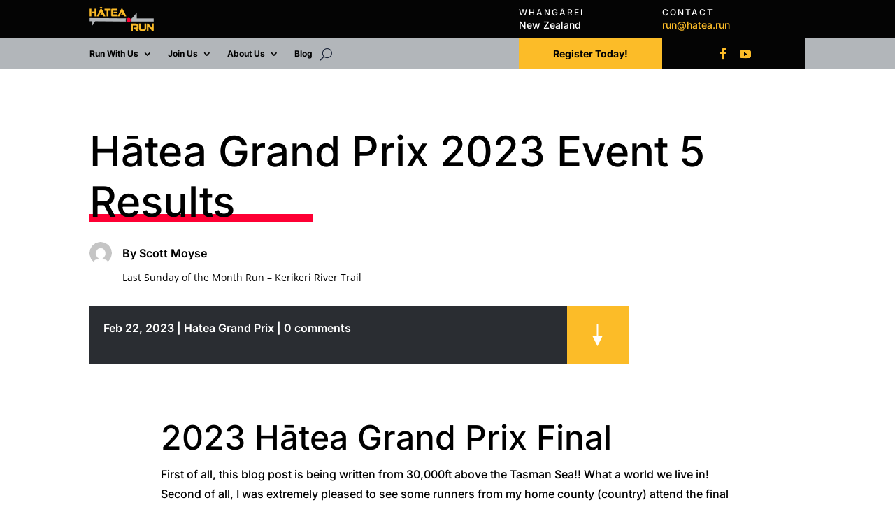

--- FILE ---
content_type: text/html; charset=UTF-8
request_url: https://hatea.run/hatea-grand-prix/hatea-grand-prix-2023-event-5-results/
body_size: 40764
content:
<!DOCTYPE html>
<html lang="en-NZ" prefix="og: https://ogp.me/ns#">
<head>
	<meta charset="UTF-8" />
<meta http-equiv="X-UA-Compatible" content="IE=edge">
	<link rel="pingback" href="https://hatea.run/xmlrpc.php" />

	<script type="text/javascript">
		document.documentElement.className = 'js';
	</script>
	
	<link rel="preconnect" href="https://fonts.gstatic.com" crossorigin /><style id="et-divi-open-sans-inline-css">/* Original: https://fonts.googleapis.com/css?family=Open+Sans:300italic,400italic,600italic,700italic,800italic,400,300,600,700,800&#038;subset=latin,latin-ext&#038;display=swap *//* User Agent: Mozilla/5.0 (Unknown; Linux x86_64) AppleWebKit/538.1 (KHTML, like Gecko) Safari/538.1 Daum/4.1 */@font-face {font-family: 'Open Sans';font-style: italic;font-weight: 300;font-stretch: normal;font-display: swap;src: url(https://fonts.gstatic.com/s/opensans/v44/memQYaGs126MiZpBA-UFUIcVXSCEkx2cmqvXlWq8tWZ0Pw86hd0Rk5hkWV4exQ.ttf) format('truetype');}@font-face {font-family: 'Open Sans';font-style: italic;font-weight: 400;font-stretch: normal;font-display: swap;src: url(https://fonts.gstatic.com/s/opensans/v44/memQYaGs126MiZpBA-UFUIcVXSCEkx2cmqvXlWq8tWZ0Pw86hd0Rk8ZkWV4exQ.ttf) format('truetype');}@font-face {font-family: 'Open Sans';font-style: italic;font-weight: 600;font-stretch: normal;font-display: swap;src: url(https://fonts.gstatic.com/s/opensans/v44/memQYaGs126MiZpBA-UFUIcVXSCEkx2cmqvXlWq8tWZ0Pw86hd0RkxhjWV4exQ.ttf) format('truetype');}@font-face {font-family: 'Open Sans';font-style: italic;font-weight: 700;font-stretch: normal;font-display: swap;src: url(https://fonts.gstatic.com/s/opensans/v44/memQYaGs126MiZpBA-UFUIcVXSCEkx2cmqvXlWq8tWZ0Pw86hd0RkyFjWV4exQ.ttf) format('truetype');}@font-face {font-family: 'Open Sans';font-style: italic;font-weight: 800;font-stretch: normal;font-display: swap;src: url(https://fonts.gstatic.com/s/opensans/v44/memQYaGs126MiZpBA-UFUIcVXSCEkx2cmqvXlWq8tWZ0Pw86hd0Rk0ZjWV4exQ.ttf) format('truetype');}@font-face {font-family: 'Open Sans';font-style: normal;font-weight: 300;font-stretch: normal;font-display: swap;src: url(https://fonts.gstatic.com/s/opensans/v44/memSYaGs126MiZpBA-UvWbX2vVnXBbObj2OVZyOOSr4dVJWUgsiH0B4uaVc.ttf) format('truetype');}@font-face {font-family: 'Open Sans';font-style: normal;font-weight: 400;font-stretch: normal;font-display: swap;src: url(https://fonts.gstatic.com/s/opensans/v44/memSYaGs126MiZpBA-UvWbX2vVnXBbObj2OVZyOOSr4dVJWUgsjZ0B4uaVc.ttf) format('truetype');}@font-face {font-family: 'Open Sans';font-style: normal;font-weight: 600;font-stretch: normal;font-display: swap;src: url(https://fonts.gstatic.com/s/opensans/v44/memSYaGs126MiZpBA-UvWbX2vVnXBbObj2OVZyOOSr4dVJWUgsgH1x4uaVc.ttf) format('truetype');}@font-face {font-family: 'Open Sans';font-style: normal;font-weight: 700;font-stretch: normal;font-display: swap;src: url(https://fonts.gstatic.com/s/opensans/v44/memSYaGs126MiZpBA-UvWbX2vVnXBbObj2OVZyOOSr4dVJWUgsg-1x4uaVc.ttf) format('truetype');}@font-face {font-family: 'Open Sans';font-style: normal;font-weight: 800;font-stretch: normal;font-display: swap;src: url(https://fonts.gstatic.com/s/opensans/v44/memSYaGs126MiZpBA-UvWbX2vVnXBbObj2OVZyOOSr4dVJWUgshZ1x4uaVc.ttf) format('truetype');}/* User Agent: Mozilla/5.0 (Windows NT 6.1; WOW64; rv:27.0) Gecko/20100101 Firefox/27.0 */@font-face {font-family: 'Open Sans';font-style: italic;font-weight: 300;font-stretch: normal;font-display: swap;src: url(https://fonts.gstatic.com/l/font?kit=memQYaGs126MiZpBA-UFUIcVXSCEkx2cmqvXlWq8tWZ0Pw86hd0Rk5hkWV4exg&skey=743457fe2cc29280&v=v44) format('woff');}@font-face {font-family: 'Open Sans';font-style: italic;font-weight: 400;font-stretch: normal;font-display: swap;src: url(https://fonts.gstatic.com/l/font?kit=memQYaGs126MiZpBA-UFUIcVXSCEkx2cmqvXlWq8tWZ0Pw86hd0Rk8ZkWV4exg&skey=743457fe2cc29280&v=v44) format('woff');}@font-face {font-family: 'Open Sans';font-style: italic;font-weight: 600;font-stretch: normal;font-display: swap;src: url(https://fonts.gstatic.com/l/font?kit=memQYaGs126MiZpBA-UFUIcVXSCEkx2cmqvXlWq8tWZ0Pw86hd0RkxhjWV4exg&skey=743457fe2cc29280&v=v44) format('woff');}@font-face {font-family: 'Open Sans';font-style: italic;font-weight: 700;font-stretch: normal;font-display: swap;src: url(https://fonts.gstatic.com/l/font?kit=memQYaGs126MiZpBA-UFUIcVXSCEkx2cmqvXlWq8tWZ0Pw86hd0RkyFjWV4exg&skey=743457fe2cc29280&v=v44) format('woff');}@font-face {font-family: 'Open Sans';font-style: italic;font-weight: 800;font-stretch: normal;font-display: swap;src: url(https://fonts.gstatic.com/l/font?kit=memQYaGs126MiZpBA-UFUIcVXSCEkx2cmqvXlWq8tWZ0Pw86hd0Rk0ZjWV4exg&skey=743457fe2cc29280&v=v44) format('woff');}@font-face {font-family: 'Open Sans';font-style: normal;font-weight: 300;font-stretch: normal;font-display: swap;src: url(https://fonts.gstatic.com/l/font?kit=memSYaGs126MiZpBA-UvWbX2vVnXBbObj2OVZyOOSr4dVJWUgsiH0B4uaVQ&skey=62c1cbfccc78b4b2&v=v44) format('woff');}@font-face {font-family: 'Open Sans';font-style: normal;font-weight: 400;font-stretch: normal;font-display: swap;src: url(https://fonts.gstatic.com/l/font?kit=memSYaGs126MiZpBA-UvWbX2vVnXBbObj2OVZyOOSr4dVJWUgsjZ0B4uaVQ&skey=62c1cbfccc78b4b2&v=v44) format('woff');}@font-face {font-family: 'Open Sans';font-style: normal;font-weight: 600;font-stretch: normal;font-display: swap;src: url(https://fonts.gstatic.com/l/font?kit=memSYaGs126MiZpBA-UvWbX2vVnXBbObj2OVZyOOSr4dVJWUgsgH1x4uaVQ&skey=62c1cbfccc78b4b2&v=v44) format('woff');}@font-face {font-family: 'Open Sans';font-style: normal;font-weight: 700;font-stretch: normal;font-display: swap;src: url(https://fonts.gstatic.com/l/font?kit=memSYaGs126MiZpBA-UvWbX2vVnXBbObj2OVZyOOSr4dVJWUgsg-1x4uaVQ&skey=62c1cbfccc78b4b2&v=v44) format('woff');}@font-face {font-family: 'Open Sans';font-style: normal;font-weight: 800;font-stretch: normal;font-display: swap;src: url(https://fonts.gstatic.com/l/font?kit=memSYaGs126MiZpBA-UvWbX2vVnXBbObj2OVZyOOSr4dVJWUgshZ1x4uaVQ&skey=62c1cbfccc78b4b2&v=v44) format('woff');}/* User Agent: Mozilla/5.0 (Windows NT 6.3; rv:39.0) Gecko/20100101 Firefox/39.0 */@font-face {font-family: 'Open Sans';font-style: italic;font-weight: 300;font-stretch: normal;font-display: swap;src: url(https://fonts.gstatic.com/s/opensans/v44/memQYaGs126MiZpBA-UFUIcVXSCEkx2cmqvXlWq8tWZ0Pw86hd0Rk5hkWV4ewA.woff2) format('woff2');}@font-face {font-family: 'Open Sans';font-style: italic;font-weight: 400;font-stretch: normal;font-display: swap;src: url(https://fonts.gstatic.com/s/opensans/v44/memQYaGs126MiZpBA-UFUIcVXSCEkx2cmqvXlWq8tWZ0Pw86hd0Rk8ZkWV4ewA.woff2) format('woff2');}@font-face {font-family: 'Open Sans';font-style: italic;font-weight: 600;font-stretch: normal;font-display: swap;src: url(https://fonts.gstatic.com/s/opensans/v44/memQYaGs126MiZpBA-UFUIcVXSCEkx2cmqvXlWq8tWZ0Pw86hd0RkxhjWV4ewA.woff2) format('woff2');}@font-face {font-family: 'Open Sans';font-style: italic;font-weight: 700;font-stretch: normal;font-display: swap;src: url(https://fonts.gstatic.com/s/opensans/v44/memQYaGs126MiZpBA-UFUIcVXSCEkx2cmqvXlWq8tWZ0Pw86hd0RkyFjWV4ewA.woff2) format('woff2');}@font-face {font-family: 'Open Sans';font-style: italic;font-weight: 800;font-stretch: normal;font-display: swap;src: url(https://fonts.gstatic.com/s/opensans/v44/memQYaGs126MiZpBA-UFUIcVXSCEkx2cmqvXlWq8tWZ0Pw86hd0Rk0ZjWV4ewA.woff2) format('woff2');}@font-face {font-family: 'Open Sans';font-style: normal;font-weight: 300;font-stretch: normal;font-display: swap;src: url(https://fonts.gstatic.com/s/opensans/v44/memSYaGs126MiZpBA-UvWbX2vVnXBbObj2OVZyOOSr4dVJWUgsiH0B4uaVI.woff2) format('woff2');}@font-face {font-family: 'Open Sans';font-style: normal;font-weight: 400;font-stretch: normal;font-display: swap;src: url(https://fonts.gstatic.com/s/opensans/v44/memSYaGs126MiZpBA-UvWbX2vVnXBbObj2OVZyOOSr4dVJWUgsjZ0B4uaVI.woff2) format('woff2');}@font-face {font-family: 'Open Sans';font-style: normal;font-weight: 600;font-stretch: normal;font-display: swap;src: url(https://fonts.gstatic.com/s/opensans/v44/memSYaGs126MiZpBA-UvWbX2vVnXBbObj2OVZyOOSr4dVJWUgsgH1x4uaVI.woff2) format('woff2');}@font-face {font-family: 'Open Sans';font-style: normal;font-weight: 700;font-stretch: normal;font-display: swap;src: url(https://fonts.gstatic.com/s/opensans/v44/memSYaGs126MiZpBA-UvWbX2vVnXBbObj2OVZyOOSr4dVJWUgsg-1x4uaVI.woff2) format('woff2');}@font-face {font-family: 'Open Sans';font-style: normal;font-weight: 800;font-stretch: normal;font-display: swap;src: url(https://fonts.gstatic.com/s/opensans/v44/memSYaGs126MiZpBA-UvWbX2vVnXBbObj2OVZyOOSr4dVJWUgshZ1x4uaVI.woff2) format('woff2');}</style><style id="et-builder-googlefonts-cached-inline">/* Original: https://fonts.googleapis.com/css?family=Inter:100,200,300,regular,500,600,700,800,900|Kanit:100,100italic,200,200italic,300,300italic,regular,italic,500,500italic,600,600italic,700,700italic,800,800italic,900,900italic&#038;subset=latin,latin-ext&#038;display=swap *//* User Agent: Mozilla/5.0 (Unknown; Linux x86_64) AppleWebKit/538.1 (KHTML, like Gecko) Safari/538.1 Daum/4.1 */@font-face {font-family: 'Inter';font-style: normal;font-weight: 100;font-display: swap;src: url(https://fonts.gstatic.com/s/inter/v20/UcCO3FwrK3iLTeHuS_nVMrMxCp50SjIw2boKoduKmMEVuLyeAZFhjQ.ttf) format('truetype');}@font-face {font-family: 'Inter';font-style: normal;font-weight: 200;font-display: swap;src: url(https://fonts.gstatic.com/s/inter/v20/UcCO3FwrK3iLTeHuS_nVMrMxCp50SjIw2boKoduKmMEVuDyfAZFhjQ.ttf) format('truetype');}@font-face {font-family: 'Inter';font-style: normal;font-weight: 300;font-display: swap;src: url(https://fonts.gstatic.com/s/inter/v20/UcCO3FwrK3iLTeHuS_nVMrMxCp50SjIw2boKoduKmMEVuOKfAZFhjQ.ttf) format('truetype');}@font-face {font-family: 'Inter';font-style: normal;font-weight: 400;font-display: swap;src: url(https://fonts.gstatic.com/s/inter/v20/UcCO3FwrK3iLTeHuS_nVMrMxCp50SjIw2boKoduKmMEVuLyfAZFhjQ.ttf) format('truetype');}@font-face {font-family: 'Inter';font-style: normal;font-weight: 500;font-display: swap;src: url(https://fonts.gstatic.com/s/inter/v20/UcCO3FwrK3iLTeHuS_nVMrMxCp50SjIw2boKoduKmMEVuI6fAZFhjQ.ttf) format('truetype');}@font-face {font-family: 'Inter';font-style: normal;font-weight: 600;font-display: swap;src: url(https://fonts.gstatic.com/s/inter/v20/UcCO3FwrK3iLTeHuS_nVMrMxCp50SjIw2boKoduKmMEVuGKYAZFhjQ.ttf) format('truetype');}@font-face {font-family: 'Inter';font-style: normal;font-weight: 700;font-display: swap;src: url(https://fonts.gstatic.com/s/inter/v20/UcCO3FwrK3iLTeHuS_nVMrMxCp50SjIw2boKoduKmMEVuFuYAZFhjQ.ttf) format('truetype');}@font-face {font-family: 'Inter';font-style: normal;font-weight: 800;font-display: swap;src: url(https://fonts.gstatic.com/s/inter/v20/UcCO3FwrK3iLTeHuS_nVMrMxCp50SjIw2boKoduKmMEVuDyYAZFhjQ.ttf) format('truetype');}@font-face {font-family: 'Inter';font-style: normal;font-weight: 900;font-display: swap;src: url(https://fonts.gstatic.com/s/inter/v20/UcCO3FwrK3iLTeHuS_nVMrMxCp50SjIw2boKoduKmMEVuBWYAZFhjQ.ttf) format('truetype');}@font-face {font-family: 'Kanit';font-style: italic;font-weight: 100;font-display: swap;src: url(https://fonts.gstatic.com/s/kanit/v17/nKKV-Go6G5tXcraQI2GwfIRB.ttf) format('truetype');}@font-face {font-family: 'Kanit';font-style: italic;font-weight: 200;font-display: swap;src: url(https://fonts.gstatic.com/s/kanit/v17/nKKS-Go6G5tXcraQI82hZa1hNA.ttf) format('truetype');}@font-face {font-family: 'Kanit';font-style: italic;font-weight: 300;font-display: swap;src: url(https://fonts.gstatic.com/s/kanit/v17/nKKS-Go6G5tXcraQI6miZa1hNA.ttf) format('truetype');}@font-face {font-family: 'Kanit';font-style: italic;font-weight: 400;font-display: swap;src: url(https://fonts.gstatic.com/s/kanit/v17/nKKX-Go6G5tXcraQKwyAdQ.ttf) format('truetype');}@font-face {font-family: 'Kanit';font-style: italic;font-weight: 500;font-display: swap;src: url(https://fonts.gstatic.com/s/kanit/v17/nKKS-Go6G5tXcraQI_GjZa1hNA.ttf) format('truetype');}@font-face {font-family: 'Kanit';font-style: italic;font-weight: 600;font-display: swap;src: url(https://fonts.gstatic.com/s/kanit/v17/nKKS-Go6G5tXcraQI92kZa1hNA.ttf) format('truetype');}@font-face {font-family: 'Kanit';font-style: italic;font-weight: 700;font-display: swap;src: url(https://fonts.gstatic.com/s/kanit/v17/nKKS-Go6G5tXcraQI7mlZa1hNA.ttf) format('truetype');}@font-face {font-family: 'Kanit';font-style: italic;font-weight: 800;font-display: swap;src: url(https://fonts.gstatic.com/s/kanit/v17/nKKS-Go6G5tXcraQI6WmZa1hNA.ttf) format('truetype');}@font-face {font-family: 'Kanit';font-style: italic;font-weight: 900;font-display: swap;src: url(https://fonts.gstatic.com/s/kanit/v17/nKKS-Go6G5tXcraQI4GnZa1hNA.ttf) format('truetype');}@font-face {font-family: 'Kanit';font-style: normal;font-weight: 100;font-display: swap;src: url(https://fonts.gstatic.com/s/kanit/v17/nKKX-Go6G5tXcr72KwyAdQ.ttf) format('truetype');}@font-face {font-family: 'Kanit';font-style: normal;font-weight: 200;font-display: swap;src: url(https://fonts.gstatic.com/s/kanit/v17/nKKU-Go6G5tXcr5aOhWpVaQ.ttf) format('truetype');}@font-face {font-family: 'Kanit';font-style: normal;font-weight: 300;font-display: swap;src: url(https://fonts.gstatic.com/s/kanit/v17/nKKU-Go6G5tXcr4-ORWpVaQ.ttf) format('truetype');}@font-face {font-family: 'Kanit';font-style: normal;font-weight: 400;font-display: swap;src: url(https://fonts.gstatic.com/s/kanit/v17/nKKZ-Go6G5tXcrabGwU.ttf) format('truetype');}@font-face {font-family: 'Kanit';font-style: normal;font-weight: 500;font-display: swap;src: url(https://fonts.gstatic.com/s/kanit/v17/nKKU-Go6G5tXcr5mOBWpVaQ.ttf) format('truetype');}@font-face {font-family: 'Kanit';font-style: normal;font-weight: 600;font-display: swap;src: url(https://fonts.gstatic.com/s/kanit/v17/nKKU-Go6G5tXcr5KPxWpVaQ.ttf) format('truetype');}@font-face {font-family: 'Kanit';font-style: normal;font-weight: 700;font-display: swap;src: url(https://fonts.gstatic.com/s/kanit/v17/nKKU-Go6G5tXcr4uPhWpVaQ.ttf) format('truetype');}@font-face {font-family: 'Kanit';font-style: normal;font-weight: 800;font-display: swap;src: url(https://fonts.gstatic.com/s/kanit/v17/nKKU-Go6G5tXcr4yPRWpVaQ.ttf) format('truetype');}@font-face {font-family: 'Kanit';font-style: normal;font-weight: 900;font-display: swap;src: url(https://fonts.gstatic.com/s/kanit/v17/nKKU-Go6G5tXcr4WPBWpVaQ.ttf) format('truetype');}/* User Agent: Mozilla/5.0 (Windows NT 6.1; WOW64; rv:27.0) Gecko/20100101 Firefox/27.0 */@font-face {font-family: 'Inter';font-style: normal;font-weight: 100;font-display: swap;src: url(https://fonts.gstatic.com/l/font?kit=UcCO3FwrK3iLTeHuS_nVMrMxCp50SjIw2boKoduKmMEVuLyeAZFhjg&skey=c491285d6722e4fa&v=v20) format('woff');}@font-face {font-family: 'Inter';font-style: normal;font-weight: 200;font-display: swap;src: url(https://fonts.gstatic.com/l/font?kit=UcCO3FwrK3iLTeHuS_nVMrMxCp50SjIw2boKoduKmMEVuDyfAZFhjg&skey=c491285d6722e4fa&v=v20) format('woff');}@font-face {font-family: 'Inter';font-style: normal;font-weight: 300;font-display: swap;src: url(https://fonts.gstatic.com/l/font?kit=UcCO3FwrK3iLTeHuS_nVMrMxCp50SjIw2boKoduKmMEVuOKfAZFhjg&skey=c491285d6722e4fa&v=v20) format('woff');}@font-face {font-family: 'Inter';font-style: normal;font-weight: 400;font-display: swap;src: url(https://fonts.gstatic.com/l/font?kit=UcCO3FwrK3iLTeHuS_nVMrMxCp50SjIw2boKoduKmMEVuLyfAZFhjg&skey=c491285d6722e4fa&v=v20) format('woff');}@font-face {font-family: 'Inter';font-style: normal;font-weight: 500;font-display: swap;src: url(https://fonts.gstatic.com/l/font?kit=UcCO3FwrK3iLTeHuS_nVMrMxCp50SjIw2boKoduKmMEVuI6fAZFhjg&skey=c491285d6722e4fa&v=v20) format('woff');}@font-face {font-family: 'Inter';font-style: normal;font-weight: 600;font-display: swap;src: url(https://fonts.gstatic.com/l/font?kit=UcCO3FwrK3iLTeHuS_nVMrMxCp50SjIw2boKoduKmMEVuGKYAZFhjg&skey=c491285d6722e4fa&v=v20) format('woff');}@font-face {font-family: 'Inter';font-style: normal;font-weight: 700;font-display: swap;src: url(https://fonts.gstatic.com/l/font?kit=UcCO3FwrK3iLTeHuS_nVMrMxCp50SjIw2boKoduKmMEVuFuYAZFhjg&skey=c491285d6722e4fa&v=v20) format('woff');}@font-face {font-family: 'Inter';font-style: normal;font-weight: 800;font-display: swap;src: url(https://fonts.gstatic.com/l/font?kit=UcCO3FwrK3iLTeHuS_nVMrMxCp50SjIw2boKoduKmMEVuDyYAZFhjg&skey=c491285d6722e4fa&v=v20) format('woff');}@font-face {font-family: 'Inter';font-style: normal;font-weight: 900;font-display: swap;src: url(https://fonts.gstatic.com/l/font?kit=UcCO3FwrK3iLTeHuS_nVMrMxCp50SjIw2boKoduKmMEVuBWYAZFhjg&skey=c491285d6722e4fa&v=v20) format('woff');}@font-face {font-family: 'Kanit';font-style: italic;font-weight: 100;font-display: swap;src: url(https://fonts.gstatic.com/l/font?kit=nKKV-Go6G5tXcraQI2GwfIRC&skey=af6ebcb691038333&v=v17) format('woff');}@font-face {font-family: 'Kanit';font-style: italic;font-weight: 200;font-display: swap;src: url(https://fonts.gstatic.com/l/font?kit=nKKS-Go6G5tXcraQI82hZa1hNw&skey=5be4818c7c5589cd&v=v17) format('woff');}@font-face {font-family: 'Kanit';font-style: italic;font-weight: 300;font-display: swap;src: url(https://fonts.gstatic.com/l/font?kit=nKKS-Go6G5tXcraQI6miZa1hNw&skey=26ce3b98d24c6e21&v=v17) format('woff');}@font-face {font-family: 'Kanit';font-style: italic;font-weight: 400;font-display: swap;src: url(https://fonts.gstatic.com/l/font?kit=nKKX-Go6G5tXcraQKwyAdg&skey=336f203e2505743&v=v17) format('woff');}@font-face {font-family: 'Kanit';font-style: italic;font-weight: 500;font-display: swap;src: url(https://fonts.gstatic.com/l/font?kit=nKKS-Go6G5tXcraQI_GjZa1hNw&skey=dfeb335f5dc0c656&v=v17) format('woff');}@font-face {font-family: 'Kanit';font-style: italic;font-weight: 600;font-display: swap;src: url(https://fonts.gstatic.com/l/font?kit=nKKS-Go6G5tXcraQI92kZa1hNw&skey=c9bb313d836b6604&v=v17) format('woff');}@font-face {font-family: 'Kanit';font-style: italic;font-weight: 700;font-display: swap;src: url(https://fonts.gstatic.com/l/font?kit=nKKS-Go6G5tXcraQI7mlZa1hNw&skey=639445fe76360cd9&v=v17) format('woff');}@font-face {font-family: 'Kanit';font-style: italic;font-weight: 800;font-display: swap;src: url(https://fonts.gstatic.com/l/font?kit=nKKS-Go6G5tXcraQI6WmZa1hNw&skey=54e5861002b7cf3e&v=v17) format('woff');}@font-face {font-family: 'Kanit';font-style: italic;font-weight: 900;font-display: swap;src: url(https://fonts.gstatic.com/l/font?kit=nKKS-Go6G5tXcraQI4GnZa1hNw&skey=7947e1141cd9170&v=v17) format('woff');}@font-face {font-family: 'Kanit';font-style: normal;font-weight: 100;font-display: swap;src: url(https://fonts.gstatic.com/l/font?kit=nKKX-Go6G5tXcr72KwyAdg&skey=1fafa5416853f7e5&v=v17) format('woff');}@font-face {font-family: 'Kanit';font-style: normal;font-weight: 200;font-display: swap;src: url(https://fonts.gstatic.com/l/font?kit=nKKU-Go6G5tXcr5aOhWpVac&skey=4f9bb3526a17f8a6&v=v17) format('woff');}@font-face {font-family: 'Kanit';font-style: normal;font-weight: 300;font-display: swap;src: url(https://fonts.gstatic.com/l/font?kit=nKKU-Go6G5tXcr4-ORWpVac&skey=14ca640360d8623e&v=v17) format('woff');}@font-face {font-family: 'Kanit';font-style: normal;font-weight: 400;font-display: swap;src: url(https://fonts.gstatic.com/l/font?kit=nKKZ-Go6G5tXcrabGwY&skey=f700248af71fb487&v=v17) format('woff');}@font-face {font-family: 'Kanit';font-style: normal;font-weight: 500;font-display: swap;src: url(https://fonts.gstatic.com/l/font?kit=nKKU-Go6G5tXcr5mOBWpVac&skey=6cd9965664507be9&v=v17) format('woff');}@font-face {font-family: 'Kanit';font-style: normal;font-weight: 600;font-display: swap;src: url(https://fonts.gstatic.com/l/font?kit=nKKU-Go6G5tXcr5KPxWpVac&skey=37a1924777d7d1eb&v=v17) format('woff');}@font-face {font-family: 'Kanit';font-style: normal;font-weight: 700;font-display: swap;src: url(https://fonts.gstatic.com/l/font?kit=nKKU-Go6G5tXcr4uPhWpVac&skey=5c0b966606f30209&v=v17) format('woff');}@font-face {font-family: 'Kanit';font-style: normal;font-weight: 800;font-display: swap;src: url(https://fonts.gstatic.com/l/font?kit=nKKU-Go6G5tXcr4yPRWpVac&skey=33753599227b342&v=v17) format('woff');}@font-face {font-family: 'Kanit';font-style: normal;font-weight: 900;font-display: swap;src: url(https://fonts.gstatic.com/l/font?kit=nKKU-Go6G5tXcr4WPBWpVac&skey=d7003f9a8964e1d2&v=v17) format('woff');}/* User Agent: Mozilla/5.0 (Windows NT 6.3; rv:39.0) Gecko/20100101 Firefox/39.0 */@font-face {font-family: 'Inter';font-style: normal;font-weight: 100;font-display: swap;src: url(https://fonts.gstatic.com/s/inter/v20/UcCO3FwrK3iLTeHuS_nVMrMxCp50SjIw2boKoduKmMEVuLyeAZFhiA.woff2) format('woff2');}@font-face {font-family: 'Inter';font-style: normal;font-weight: 200;font-display: swap;src: url(https://fonts.gstatic.com/s/inter/v20/UcCO3FwrK3iLTeHuS_nVMrMxCp50SjIw2boKoduKmMEVuDyfAZFhiA.woff2) format('woff2');}@font-face {font-family: 'Inter';font-style: normal;font-weight: 300;font-display: swap;src: url(https://fonts.gstatic.com/s/inter/v20/UcCO3FwrK3iLTeHuS_nVMrMxCp50SjIw2boKoduKmMEVuOKfAZFhiA.woff2) format('woff2');}@font-face {font-family: 'Inter';font-style: normal;font-weight: 400;font-display: swap;src: url(https://fonts.gstatic.com/s/inter/v20/UcCO3FwrK3iLTeHuS_nVMrMxCp50SjIw2boKoduKmMEVuLyfAZFhiA.woff2) format('woff2');}@font-face {font-family: 'Inter';font-style: normal;font-weight: 500;font-display: swap;src: url(https://fonts.gstatic.com/s/inter/v20/UcCO3FwrK3iLTeHuS_nVMrMxCp50SjIw2boKoduKmMEVuI6fAZFhiA.woff2) format('woff2');}@font-face {font-family: 'Inter';font-style: normal;font-weight: 600;font-display: swap;src: url(https://fonts.gstatic.com/s/inter/v20/UcCO3FwrK3iLTeHuS_nVMrMxCp50SjIw2boKoduKmMEVuGKYAZFhiA.woff2) format('woff2');}@font-face {font-family: 'Inter';font-style: normal;font-weight: 700;font-display: swap;src: url(https://fonts.gstatic.com/s/inter/v20/UcCO3FwrK3iLTeHuS_nVMrMxCp50SjIw2boKoduKmMEVuFuYAZFhiA.woff2) format('woff2');}@font-face {font-family: 'Inter';font-style: normal;font-weight: 800;font-display: swap;src: url(https://fonts.gstatic.com/s/inter/v20/UcCO3FwrK3iLTeHuS_nVMrMxCp50SjIw2boKoduKmMEVuDyYAZFhiA.woff2) format('woff2');}@font-face {font-family: 'Inter';font-style: normal;font-weight: 900;font-display: swap;src: url(https://fonts.gstatic.com/s/inter/v20/UcCO3FwrK3iLTeHuS_nVMrMxCp50SjIw2boKoduKmMEVuBWYAZFhiA.woff2) format('woff2');}@font-face {font-family: 'Kanit';font-style: italic;font-weight: 100;font-display: swap;src: url(https://fonts.gstatic.com/s/kanit/v17/nKKV-Go6G5tXcraQI2GwfIRE.woff2) format('woff2');}@font-face {font-family: 'Kanit';font-style: italic;font-weight: 200;font-display: swap;src: url(https://fonts.gstatic.com/s/kanit/v17/nKKS-Go6G5tXcraQI82hZa1hMQ.woff2) format('woff2');}@font-face {font-family: 'Kanit';font-style: italic;font-weight: 300;font-display: swap;src: url(https://fonts.gstatic.com/s/kanit/v17/nKKS-Go6G5tXcraQI6miZa1hMQ.woff2) format('woff2');}@font-face {font-family: 'Kanit';font-style: italic;font-weight: 400;font-display: swap;src: url(https://fonts.gstatic.com/s/kanit/v17/nKKX-Go6G5tXcraQKwyAcA.woff2) format('woff2');}@font-face {font-family: 'Kanit';font-style: italic;font-weight: 500;font-display: swap;src: url(https://fonts.gstatic.com/s/kanit/v17/nKKS-Go6G5tXcraQI_GjZa1hMQ.woff2) format('woff2');}@font-face {font-family: 'Kanit';font-style: italic;font-weight: 600;font-display: swap;src: url(https://fonts.gstatic.com/s/kanit/v17/nKKS-Go6G5tXcraQI92kZa1hMQ.woff2) format('woff2');}@font-face {font-family: 'Kanit';font-style: italic;font-weight: 700;font-display: swap;src: url(https://fonts.gstatic.com/s/kanit/v17/nKKS-Go6G5tXcraQI7mlZa1hMQ.woff2) format('woff2');}@font-face {font-family: 'Kanit';font-style: italic;font-weight: 800;font-display: swap;src: url(https://fonts.gstatic.com/s/kanit/v17/nKKS-Go6G5tXcraQI6WmZa1hMQ.woff2) format('woff2');}@font-face {font-family: 'Kanit';font-style: italic;font-weight: 900;font-display: swap;src: url(https://fonts.gstatic.com/s/kanit/v17/nKKS-Go6G5tXcraQI4GnZa1hMQ.woff2) format('woff2');}@font-face {font-family: 'Kanit';font-style: normal;font-weight: 100;font-display: swap;src: url(https://fonts.gstatic.com/s/kanit/v17/nKKX-Go6G5tXcr72KwyAcA.woff2) format('woff2');}@font-face {font-family: 'Kanit';font-style: normal;font-weight: 200;font-display: swap;src: url(https://fonts.gstatic.com/s/kanit/v17/nKKU-Go6G5tXcr5aOhWpVaE.woff2) format('woff2');}@font-face {font-family: 'Kanit';font-style: normal;font-weight: 300;font-display: swap;src: url(https://fonts.gstatic.com/s/kanit/v17/nKKU-Go6G5tXcr4-ORWpVaE.woff2) format('woff2');}@font-face {font-family: 'Kanit';font-style: normal;font-weight: 400;font-display: swap;src: url(https://fonts.gstatic.com/s/kanit/v17/nKKZ-Go6G5tXcrabGwA.woff2) format('woff2');}@font-face {font-family: 'Kanit';font-style: normal;font-weight: 500;font-display: swap;src: url(https://fonts.gstatic.com/s/kanit/v17/nKKU-Go6G5tXcr5mOBWpVaE.woff2) format('woff2');}@font-face {font-family: 'Kanit';font-style: normal;font-weight: 600;font-display: swap;src: url(https://fonts.gstatic.com/s/kanit/v17/nKKU-Go6G5tXcr5KPxWpVaE.woff2) format('woff2');}@font-face {font-family: 'Kanit';font-style: normal;font-weight: 700;font-display: swap;src: url(https://fonts.gstatic.com/s/kanit/v17/nKKU-Go6G5tXcr4uPhWpVaE.woff2) format('woff2');}@font-face {font-family: 'Kanit';font-style: normal;font-weight: 800;font-display: swap;src: url(https://fonts.gstatic.com/s/kanit/v17/nKKU-Go6G5tXcr4yPRWpVaE.woff2) format('woff2');}@font-face {font-family: 'Kanit';font-style: normal;font-weight: 900;font-display: swap;src: url(https://fonts.gstatic.com/s/kanit/v17/nKKU-Go6G5tXcr4WPBWpVaE.woff2) format('woff2');}</style><script type="text/javascript">
			let jqueryParams=[],jQuery=function(r){return jqueryParams=[...jqueryParams,r],jQuery},$=function(r){return jqueryParams=[...jqueryParams,r],$};window.jQuery=jQuery,window.$=jQuery;let customHeadScripts=!1;jQuery.fn=jQuery.prototype={},$.fn=jQuery.prototype={},jQuery.noConflict=function(r){if(window.jQuery)return jQuery=window.jQuery,$=window.jQuery,customHeadScripts=!0,jQuery.noConflict},jQuery.ready=function(r){jqueryParams=[...jqueryParams,r]},$.ready=function(r){jqueryParams=[...jqueryParams,r]},jQuery.load=function(r){jqueryParams=[...jqueryParams,r]},$.load=function(r){jqueryParams=[...jqueryParams,r]},jQuery.fn.ready=function(r){jqueryParams=[...jqueryParams,r]},$.fn.ready=function(r){jqueryParams=[...jqueryParams,r]};</script>
<!-- Search Engine Optimization by Rank Math - https://rankmath.com/ -->
<title>Hātea Grand Prix 2023 Event 5 Results | Hātea Run</title>
<meta name="description" content="First of all, this blog post is being written from 30,000ft above the Tasman Sea!! What a world we live in! Second of all, I was extremely pleased to see some"/>
<meta name="robots" content="follow, index, max-snippet:-1, max-video-preview:-1, max-image-preview:large"/>
<link rel="canonical" href="https://hatea.run/hatea-grand-prix/hatea-grand-prix-2023-event-5-results/" />
<meta property="og:locale" content="en_US" />
<meta property="og:type" content="article" />
<meta property="og:title" content="Hātea Grand Prix 2023 Event 5 Results | Hātea Run" />
<meta property="og:description" content="First of all, this blog post is being written from 30,000ft above the Tasman Sea!! What a world we live in! Second of all, I was extremely pleased to see some" />
<meta property="og:url" content="https://hatea.run/hatea-grand-prix/hatea-grand-prix-2023-event-5-results/" />
<meta property="og:site_name" content="Hātea Run" />
<meta property="article:publisher" content="https://www.facebook.com/HateaRun" />
<meta property="article:author" content="https://www.facebook.com/HaydenBell" />
<meta property="article:tag" content="Hatea Event" />
<meta property="article:tag" content="Hatea Race Results" />
<meta property="article:tag" content="Trail" />
<meta property="article:section" content="Hatea Grand Prix" />
<meta property="og:updated_time" content="2023-02-22T22:07:32+13:00" />
<meta property="og:image" content="https://i0.wp.com/hatea.run/wp-content/uploads/2023/02/Hatea-Grand-Prix-2023-Event-5.jpg" />
<meta property="og:image:secure_url" content="https://i0.wp.com/hatea.run/wp-content/uploads/2023/02/Hatea-Grand-Prix-2023-Event-5.jpg" />
<meta property="og:image:width" content="1200" />
<meta property="og:image:height" content="628" />
<meta property="og:image:alt" content="Hatea Grand Prix 2023 Event 5" />
<meta property="og:image:type" content="image/jpeg" />
<meta property="article:published_time" content="2023-02-22T22:05:15+13:00" />
<meta property="article:modified_time" content="2023-02-22T22:07:32+13:00" />
<meta name="twitter:card" content="summary_large_image" />
<meta name="twitter:title" content="Hātea Grand Prix 2023 Event 5 Results | Hātea Run" />
<meta name="twitter:description" content="First of all, this blog post is being written from 30,000ft above the Tasman Sea!! What a world we live in! Second of all, I was extremely pleased to see some" />
<meta name="twitter:image" content="https://i0.wp.com/hatea.run/wp-content/uploads/2023/02/Hatea-Grand-Prix-2023-Event-5.jpg" />
<meta name="twitter:label1" content="Written by" />
<meta name="twitter:data1" content="Scott Moyse" />
<meta name="twitter:label2" content="Time to read" />
<meta name="twitter:data2" content="12 minutes" />
<script type="application/ld+json" class="rank-math-schema">{"@context":"https://schema.org","@graph":[{"@type":"Place","@id":"https://hatea.run/#place","geo":{"@type":"GeoCoordinates","latitude":"35.7275\u00b0 S","longitude":" 174.3166\u00b0 E"},"hasMap":"https://www.google.com/maps/search/?api=1&amp;query=35.7275\u00b0 S, 174.3166\u00b0 E","address":{"@type":"PostalAddress","addressLocality":"Whangarei","addressRegion":"Northland","postalCode":"0110","addressCountry":"New Zealand"}},{"@type":["SportsClub","Organization"],"@id":"https://hatea.run/#organization","name":"H\u0101tea Run","url":"https://hatea.run","sameAs":["https://www.facebook.com/HateaRun"],"email":"run@hatea.run","address":{"@type":"PostalAddress","addressLocality":"Whangarei","addressRegion":"Northland","postalCode":"0110","addressCountry":"New Zealand"},"logo":{"@type":"ImageObject","@id":"https://hatea.run/#logo","url":"https://hatea.run/wp-content/uploads/2022/04/Square-Circular-Social.png","contentUrl":"https://hatea.run/wp-content/uploads/2022/04/Square-Circular-Social.png","caption":"H\u0101tea Run","inLanguage":"en-NZ","width":"1001","height":"1001"},"openingHours":["Monday,Tuesday,Wednesday,Thursday,Friday,Saturday,Sunday 09:00-17:00"],"location":{"@id":"https://hatea.run/#place"},"image":{"@id":"https://hatea.run/#logo"}},{"@type":"WebSite","@id":"https://hatea.run/#website","url":"https://hatea.run","name":"H\u0101tea Run","publisher":{"@id":"https://hatea.run/#organization"},"inLanguage":"en-NZ"},{"@type":"ImageObject","@id":"https://i0.wp.com/hatea.run/wp-content/uploads/2023/02/Hatea-Grand-Prix-2023-Event-5.jpg?fit=1200%2C628&amp;ssl=1","url":"https://i0.wp.com/hatea.run/wp-content/uploads/2023/02/Hatea-Grand-Prix-2023-Event-5.jpg?fit=1200%2C628&amp;ssl=1","width":"1200","height":"628","caption":"Hatea Grand Prix 2023 Event 5","inLanguage":"en-NZ"},{"@type":"WebPage","@id":"https://hatea.run/hatea-grand-prix/hatea-grand-prix-2023-event-5-results/#webpage","url":"https://hatea.run/hatea-grand-prix/hatea-grand-prix-2023-event-5-results/","name":"H\u0101tea Grand Prix 2023 Event 5 Results | H\u0101tea Run","datePublished":"2023-02-22T22:05:15+13:00","dateModified":"2023-02-22T22:07:32+13:00","isPartOf":{"@id":"https://hatea.run/#website"},"primaryImageOfPage":{"@id":"https://i0.wp.com/hatea.run/wp-content/uploads/2023/02/Hatea-Grand-Prix-2023-Event-5.jpg?fit=1200%2C628&amp;ssl=1"},"inLanguage":"en-NZ"},{"@type":"Person","@id":"https://hatea.run/author/scotthatearun/","name":"Scott Moyse","url":"https://hatea.run/author/scotthatearun/","image":{"@type":"ImageObject","@id":"https://secure.gravatar.com/avatar/648be1f88552f2fa977fef2f0f5254b8ca097e1ddf91b2c6b10248e2ca91c9f6?s=96&amp;d=mm&amp;r=g","url":"https://secure.gravatar.com/avatar/648be1f88552f2fa977fef2f0f5254b8ca097e1ddf91b2c6b10248e2ca91c9f6?s=96&amp;d=mm&amp;r=g","caption":"Scott Moyse","inLanguage":"en-NZ"},"worksFor":{"@id":"https://hatea.run/#organization"}},{"@type":"BlogPosting","headline":"H\u0101tea Grand Prix 2023 Event 5 Results | H\u0101tea Run","datePublished":"2023-02-22T22:05:15+13:00","dateModified":"2023-02-22T22:07:32+13:00","articleSection":"Hatea Grand Prix","author":{"@id":"https://hatea.run/author/scotthatearun/","name":"Scott Moyse"},"publisher":{"@id":"https://hatea.run/#organization"},"description":"First of all, this blog post is being written from 30,000ft above the Tasman Sea!! What a world we live in! Second of all, I was extremely pleased to see some","name":"H\u0101tea Grand Prix 2023 Event 5 Results | H\u0101tea Run","@id":"https://hatea.run/hatea-grand-prix/hatea-grand-prix-2023-event-5-results/#richSnippet","isPartOf":{"@id":"https://hatea.run/hatea-grand-prix/hatea-grand-prix-2023-event-5-results/#webpage"},"image":{"@id":"https://i0.wp.com/hatea.run/wp-content/uploads/2023/02/Hatea-Grand-Prix-2023-Event-5.jpg?fit=1200%2C628&amp;ssl=1"},"inLanguage":"en-NZ","mainEntityOfPage":{"@id":"https://hatea.run/hatea-grand-prix/hatea-grand-prix-2023-event-5-results/#webpage"}}]}</script>
<!-- /Rank Math WordPress SEO plugin -->

<link rel='dns-prefetch' href='//stats.wp.com' />
<link rel='preconnect' href='//i0.wp.com' />
<link rel='preconnect' href='//c0.wp.com' />
<link rel="alternate" type="application/rss+xml" title="Hātea Run &raquo; Feed" href="https://hatea.run/feed/" />
<link rel="alternate" type="application/rss+xml" title="Hātea Run &raquo; Comments Feed" href="https://hatea.run/comments/feed/" />
<link rel="alternate" type="text/calendar" title="Hātea Run &raquo; iCal Feed" href="https://hatea.run/events/?ical=1" />
<link rel="alternate" type="application/rss+xml" title="Hātea Run &raquo; Hātea Grand Prix 2023 Event 5 Results Comments Feed" href="https://hatea.run/hatea-grand-prix/hatea-grand-prix-2023-event-5-results/feed/" />
<link rel="alternate" title="oEmbed (JSON)" type="application/json+oembed" href="https://hatea.run/wp-json/oembed/1.0/embed?url=https%3A%2F%2Fhatea.run%2Fhatea-grand-prix%2Fhatea-grand-prix-2023-event-5-results%2F" />
<link rel="alternate" title="oEmbed (XML)" type="text/xml+oembed" href="https://hatea.run/wp-json/oembed/1.0/embed?url=https%3A%2F%2Fhatea.run%2Fhatea-grand-prix%2Fhatea-grand-prix-2023-event-5-results%2F&#038;format=xml" />
<meta content="Hatea Theme v.1.0.0" name="generator"/><link rel='stylesheet' id='dvmd-tm-public-module-style-css' href='https://hatea.run/wp-content/plugins/divi-modules-table-maker/extensions/styles/public-module-style.css?ver=3.1.2' type='text/css' media='all' />
<style id='divi-style-parent-inline-inline-css' type='text/css'>
/*!
Theme Name: Divi
Theme URI: http://www.elegantthemes.com/gallery/divi/
Version: 4.27.5
Description: Smart. Flexible. Beautiful. Divi is the most powerful theme in our collection.
Author: Elegant Themes
Author URI: http://www.elegantthemes.com
License: GNU General Public License v2
License URI: http://www.gnu.org/licenses/gpl-2.0.html
*/

a,abbr,acronym,address,applet,b,big,blockquote,body,center,cite,code,dd,del,dfn,div,dl,dt,em,fieldset,font,form,h1,h2,h3,h4,h5,h6,html,i,iframe,img,ins,kbd,label,legend,li,object,ol,p,pre,q,s,samp,small,span,strike,strong,sub,sup,tt,u,ul,var{margin:0;padding:0;border:0;outline:0;font-size:100%;-ms-text-size-adjust:100%;-webkit-text-size-adjust:100%;vertical-align:baseline;background:transparent}body{line-height:1}ol,ul{list-style:none}blockquote,q{quotes:none}blockquote:after,blockquote:before,q:after,q:before{content:"";content:none}blockquote{margin:20px 0 30px;border-left:5px solid;padding-left:20px}:focus{outline:0}del{text-decoration:line-through}pre{overflow:auto;padding:10px}figure{margin:0}table{border-collapse:collapse;border-spacing:0}article,aside,footer,header,hgroup,nav,section{display:block}body{font-family:Open Sans,Arial,sans-serif;font-size:14px;color:#666;background-color:#fff;line-height:1.7em;font-weight:500;-webkit-font-smoothing:antialiased;-moz-osx-font-smoothing:grayscale}body.page-template-page-template-blank-php #page-container{padding-top:0!important}body.et_cover_background{background-size:cover!important;background-position:top!important;background-repeat:no-repeat!important;background-attachment:fixed}a{color:#2ea3f2}a,a:hover{text-decoration:none}p{padding-bottom:1em}p:not(.has-background):last-of-type{padding-bottom:0}p.et_normal_padding{padding-bottom:1em}strong{font-weight:700}cite,em,i{font-style:italic}code,pre{font-family:Courier New,monospace;margin-bottom:10px}ins{text-decoration:none}sub,sup{height:0;line-height:1;position:relative;vertical-align:baseline}sup{bottom:.8em}sub{top:.3em}dl{margin:0 0 1.5em}dl dt{font-weight:700}dd{margin-left:1.5em}blockquote p{padding-bottom:0}embed,iframe,object,video{max-width:100%}h1,h2,h3,h4,h5,h6{color:#333;padding-bottom:10px;line-height:1em;font-weight:500}h1 a,h2 a,h3 a,h4 a,h5 a,h6 a{color:inherit}h1{font-size:30px}h2{font-size:26px}h3{font-size:22px}h4{font-size:18px}h5{font-size:16px}h6{font-size:14px}input{-webkit-appearance:none}input[type=checkbox]{-webkit-appearance:checkbox}input[type=radio]{-webkit-appearance:radio}input.text,input.title,input[type=email],input[type=password],input[type=tel],input[type=text],select,textarea{background-color:#fff;border:1px solid #bbb;padding:2px;color:#4e4e4e}input.text:focus,input.title:focus,input[type=text]:focus,select:focus,textarea:focus{border-color:#2d3940;color:#3e3e3e}input.text,input.title,input[type=text],select,textarea{margin:0}textarea{padding:4px}button,input,select,textarea{font-family:inherit}img{max-width:100%;height:auto}.clear{clear:both}br.clear{margin:0;padding:0}.pagination{clear:both}#et_search_icon:hover,.et-social-icon a:hover,.et_password_protected_form .et_submit_button,.form-submit .et_pb_buttontton.alt.disabled,.nav-single a,.posted_in a{color:#2ea3f2}.et-search-form,blockquote{border-color:#2ea3f2}#main-content{background-color:#fff}.container{width:80%;max-width:1080px;margin:auto;position:relative}body:not(.et-tb) #main-content .container,body:not(.et-tb-has-header) #main-content .container{padding-top:58px}.et_full_width_page #main-content .container:before{display:none}.main_title{margin-bottom:20px}.et_password_protected_form .et_submit_button:hover,.form-submit .et_pb_button:hover{background:rgba(0,0,0,.05)}.et_button_icon_visible .et_pb_button{padding-right:2em;padding-left:.7em}.et_button_icon_visible .et_pb_button:after{opacity:1;margin-left:0}.et_button_left .et_pb_button:hover:after{left:.15em}.et_button_left .et_pb_button:after{margin-left:0;left:1em}.et_button_icon_visible.et_button_left .et_pb_button,.et_button_left .et_pb_button:hover,.et_button_left .et_pb_module .et_pb_button:hover{padding-left:2em;padding-right:.7em}.et_button_icon_visible.et_button_left .et_pb_button:after,.et_button_left .et_pb_button:hover:after{left:.15em}.et_password_protected_form .et_submit_button:hover,.form-submit .et_pb_button:hover{padding:.3em 1em}.et_button_no_icon .et_pb_button:after{display:none}.et_button_no_icon.et_button_icon_visible.et_button_left .et_pb_button,.et_button_no_icon.et_button_left .et_pb_button:hover,.et_button_no_icon .et_pb_button,.et_button_no_icon .et_pb_button:hover{padding:.3em 1em!important}.et_button_custom_icon .et_pb_button:after{line-height:1.7em}.et_button_custom_icon.et_button_icon_visible .et_pb_button:after,.et_button_custom_icon .et_pb_button:hover:after{margin-left:.3em}#left-area .post_format-post-format-gallery .wp-block-gallery:first-of-type{padding:0;margin-bottom:-16px}.entry-content table:not(.variations){border:1px solid #eee;margin:0 0 15px;text-align:left;width:100%}.entry-content thead th,.entry-content tr th{color:#555;font-weight:700;padding:9px 24px}.entry-content tr td{border-top:1px solid #eee;padding:6px 24px}#left-area ul,.entry-content ul,.et-l--body ul,.et-l--footer ul,.et-l--header ul{list-style-type:disc;padding:0 0 23px 1em;line-height:26px}#left-area ol,.entry-content ol,.et-l--body ol,.et-l--footer ol,.et-l--header ol{list-style-type:decimal;list-style-position:inside;padding:0 0 23px;line-height:26px}#left-area ul li ul,.entry-content ul li ol{padding:2px 0 2px 20px}#left-area ol li ul,.entry-content ol li ol,.et-l--body ol li ol,.et-l--footer ol li ol,.et-l--header ol li ol{padding:2px 0 2px 35px}#left-area ul.wp-block-gallery{display:-webkit-box;display:-ms-flexbox;display:flex;-ms-flex-wrap:wrap;flex-wrap:wrap;list-style-type:none;padding:0}#left-area ul.products{padding:0!important;line-height:1.7!important;list-style:none!important}.gallery-item a{display:block}.gallery-caption,.gallery-item a{width:90%}#wpadminbar{z-index:100001}#left-area .post-meta{font-size:14px;padding-bottom:15px}#left-area .post-meta a{text-decoration:none;color:#666}#left-area .et_featured_image{padding-bottom:7px}.single .post{padding-bottom:25px}body.single .et_audio_content{margin-bottom:-6px}.nav-single a{text-decoration:none;color:#2ea3f2;font-size:14px;font-weight:400}.nav-previous{float:left}.nav-next{float:right}.et_password_protected_form p input{background-color:#eee;border:none!important;width:100%!important;border-radius:0!important;font-size:14px;color:#999!important;padding:16px!important;-webkit-box-sizing:border-box;box-sizing:border-box}.et_password_protected_form label{display:none}.et_password_protected_form .et_submit_button{font-family:inherit;display:block;float:right;margin:8px auto 0;cursor:pointer}.post-password-required p.nocomments.container{max-width:100%}.post-password-required p.nocomments.container:before{display:none}.aligncenter,div.post .new-post .aligncenter{display:block;margin-left:auto;margin-right:auto}.wp-caption{border:1px solid #ddd;text-align:center;background-color:#f3f3f3;margin-bottom:10px;max-width:96%;padding:8px}.wp-caption.alignleft{margin:0 30px 20px 0}.wp-caption.alignright{margin:0 0 20px 30px}.wp-caption img{margin:0;padding:0;border:0}.wp-caption p.wp-caption-text{font-size:12px;padding:0 4px 5px;margin:0}.alignright{float:right}.alignleft{float:left}img.alignleft{display:inline;float:left;margin-right:15px}img.alignright{display:inline;float:right;margin-left:15px}.page.et_pb_pagebuilder_layout #main-content{background-color:transparent}body #main-content .et_builder_inner_content>h1,body #main-content .et_builder_inner_content>h2,body #main-content .et_builder_inner_content>h3,body #main-content .et_builder_inner_content>h4,body #main-content .et_builder_inner_content>h5,body #main-content .et_builder_inner_content>h6{line-height:1.4em}body #main-content .et_builder_inner_content>p{line-height:1.7em}.wp-block-pullquote{margin:20px 0 30px}.wp-block-pullquote.has-background blockquote{border-left:none}.wp-block-group.has-background{padding:1.5em 1.5em .5em}@media (min-width:981px){#left-area{width:79.125%;padding-bottom:23px}#main-content .container:before{content:"";position:absolute;top:0;height:100%;width:1px;background-color:#e2e2e2}.et_full_width_page #left-area,.et_no_sidebar #left-area{float:none;width:100%!important}.et_full_width_page #left-area{padding-bottom:0}.et_no_sidebar #main-content .container:before{display:none}}@media (max-width:980px){#page-container{padding-top:80px}.et-tb #page-container,.et-tb-has-header #page-container{padding-top:0!important}#left-area,#sidebar{width:100%!important}#main-content .container:before{display:none!important}.et_full_width_page .et_gallery_item:nth-child(4n+1){clear:none}}@media print{#page-container{padding-top:0!important}}#wp-admin-bar-et-use-visual-builder a:before{font-family:ETmodules!important;content:"\e625";font-size:30px!important;width:28px;margin-top:-3px;color:#974df3!important}#wp-admin-bar-et-use-visual-builder:hover a:before{color:#fff!important}#wp-admin-bar-et-use-visual-builder:hover a,#wp-admin-bar-et-use-visual-builder a:hover{transition:background-color .5s ease;-webkit-transition:background-color .5s ease;-moz-transition:background-color .5s ease;background-color:#7e3bd0!important;color:#fff!important}* html .clearfix,:first-child+html .clearfix{zoom:1}.iphone .et_pb_section_video_bg video::-webkit-media-controls-start-playback-button{display:none!important;-webkit-appearance:none}.et_mobile_device .et_pb_section_parallax .et_pb_parallax_css{background-attachment:scroll}.et-social-facebook a.icon:before{content:"\e093"}.et-social-twitter a.icon:before{content:"\e094"}.et-social-google-plus a.icon:before{content:"\e096"}.et-social-instagram a.icon:before{content:"\e09a"}.et-social-rss a.icon:before{content:"\e09e"}.ai1ec-single-event:after{content:" ";display:table;clear:both}.evcal_event_details .evcal_evdata_cell .eventon_details_shading_bot.eventon_details_shading_bot{z-index:3}.wp-block-divi-layout{margin-bottom:1em}*{-webkit-box-sizing:border-box;box-sizing:border-box}#et-info-email:before,#et-info-phone:before,#et_search_icon:before,.comment-reply-link:after,.et-cart-info span:before,.et-pb-arrow-next:before,.et-pb-arrow-prev:before,.et-social-icon a:before,.et_audio_container .mejs-playpause-button button:before,.et_audio_container .mejs-volume-button button:before,.et_overlay:before,.et_password_protected_form .et_submit_button:after,.et_pb_button:after,.et_pb_contact_reset:after,.et_pb_contact_submit:after,.et_pb_font_icon:before,.et_pb_newsletter_button:after,.et_pb_pricing_table_button:after,.et_pb_promo_button:after,.et_pb_testimonial:before,.et_pb_toggle_title:before,.form-submit .et_pb_button:after,.mobile_menu_bar:before,a.et_pb_more_button:after{font-family:ETmodules!important;speak:none;font-style:normal;font-weight:400;-webkit-font-feature-settings:normal;font-feature-settings:normal;font-variant:normal;text-transform:none;line-height:1;-webkit-font-smoothing:antialiased;-moz-osx-font-smoothing:grayscale;text-shadow:0 0;direction:ltr}.et-pb-icon,.et_pb_custom_button_icon.et_pb_button:after,.et_pb_login .et_pb_custom_button_icon.et_pb_button:after,.et_pb_woo_custom_button_icon .button.et_pb_custom_button_icon.et_pb_button:after,.et_pb_woo_custom_button_icon .button.et_pb_custom_button_icon.et_pb_button:hover:after{content:attr(data-icon)}.et-pb-icon{font-family:ETmodules;speak:none;font-weight:400;-webkit-font-feature-settings:normal;font-feature-settings:normal;font-variant:normal;text-transform:none;line-height:1;-webkit-font-smoothing:antialiased;font-size:96px;font-style:normal;display:inline-block;-webkit-box-sizing:border-box;box-sizing:border-box;direction:ltr}#et-ajax-saving{display:none;-webkit-transition:background .3s,-webkit-box-shadow .3s;transition:background .3s,-webkit-box-shadow .3s;transition:background .3s,box-shadow .3s;transition:background .3s,box-shadow .3s,-webkit-box-shadow .3s;-webkit-box-shadow:rgba(0,139,219,.247059) 0 0 60px;box-shadow:0 0 60px rgba(0,139,219,.247059);position:fixed;top:50%;left:50%;width:50px;height:50px;background:#fff;border-radius:50px;margin:-25px 0 0 -25px;z-index:999999;text-align:center}#et-ajax-saving img{margin:9px}.et-safe-mode-indicator,.et-safe-mode-indicator:focus,.et-safe-mode-indicator:hover{-webkit-box-shadow:0 5px 10px rgba(41,196,169,.15);box-shadow:0 5px 10px rgba(41,196,169,.15);background:#29c4a9;color:#fff;font-size:14px;font-weight:600;padding:12px;line-height:16px;border-radius:3px;position:fixed;bottom:30px;right:30px;z-index:999999;text-decoration:none;font-family:Open Sans,sans-serif;-webkit-font-smoothing:antialiased;-moz-osx-font-smoothing:grayscale}.et_pb_button{font-size:20px;font-weight:500;padding:.3em 1em;line-height:1.7em!important;background-color:transparent;background-size:cover;background-position:50%;background-repeat:no-repeat;border:2px solid;border-radius:3px;-webkit-transition-duration:.2s;transition-duration:.2s;-webkit-transition-property:all!important;transition-property:all!important}.et_pb_button,.et_pb_button_inner{position:relative}.et_pb_button:hover,.et_pb_module .et_pb_button:hover{border:2px solid transparent;padding:.3em 2em .3em .7em}.et_pb_button:hover{background-color:hsla(0,0%,100%,.2)}.et_pb_bg_layout_light.et_pb_button:hover,.et_pb_bg_layout_light .et_pb_button:hover{background-color:rgba(0,0,0,.05)}.et_pb_button:after,.et_pb_button:before{font-size:32px;line-height:1em;content:"\35";opacity:0;position:absolute;margin-left:-1em;-webkit-transition:all .2s;transition:all .2s;text-transform:none;-webkit-font-feature-settings:"kern" off;font-feature-settings:"kern" off;font-variant:none;font-style:normal;font-weight:400;text-shadow:none}.et_pb_button.et_hover_enabled:hover:after,.et_pb_button.et_pb_hovered:hover:after{-webkit-transition:none!important;transition:none!important}.et_pb_button:before{display:none}.et_pb_button:hover:after{opacity:1;margin-left:0}.et_pb_column_1_3 h1,.et_pb_column_1_4 h1,.et_pb_column_1_5 h1,.et_pb_column_1_6 h1,.et_pb_column_2_5 h1{font-size:26px}.et_pb_column_1_3 h2,.et_pb_column_1_4 h2,.et_pb_column_1_5 h2,.et_pb_column_1_6 h2,.et_pb_column_2_5 h2{font-size:23px}.et_pb_column_1_3 h3,.et_pb_column_1_4 h3,.et_pb_column_1_5 h3,.et_pb_column_1_6 h3,.et_pb_column_2_5 h3{font-size:20px}.et_pb_column_1_3 h4,.et_pb_column_1_4 h4,.et_pb_column_1_5 h4,.et_pb_column_1_6 h4,.et_pb_column_2_5 h4{font-size:18px}.et_pb_column_1_3 h5,.et_pb_column_1_4 h5,.et_pb_column_1_5 h5,.et_pb_column_1_6 h5,.et_pb_column_2_5 h5{font-size:16px}.et_pb_column_1_3 h6,.et_pb_column_1_4 h6,.et_pb_column_1_5 h6,.et_pb_column_1_6 h6,.et_pb_column_2_5 h6{font-size:15px}.et_pb_bg_layout_dark,.et_pb_bg_layout_dark h1,.et_pb_bg_layout_dark h2,.et_pb_bg_layout_dark h3,.et_pb_bg_layout_dark h4,.et_pb_bg_layout_dark h5,.et_pb_bg_layout_dark h6{color:#fff!important}.et_pb_module.et_pb_text_align_left{text-align:left}.et_pb_module.et_pb_text_align_center{text-align:center}.et_pb_module.et_pb_text_align_right{text-align:right}.et_pb_module.et_pb_text_align_justified{text-align:justify}.clearfix:after{visibility:hidden;display:block;font-size:0;content:" ";clear:both;height:0}.et_pb_bg_layout_light .et_pb_more_button{color:#2ea3f2}.et_builder_inner_content{position:relative;z-index:1}header .et_builder_inner_content{z-index:2}.et_pb_css_mix_blend_mode_passthrough{mix-blend-mode:unset!important}.et_pb_image_container{margin:-20px -20px 29px}.et_pb_module_inner{position:relative}.et_hover_enabled_preview{z-index:2}.et_hover_enabled:hover{position:relative;z-index:2}.et_pb_all_tabs,.et_pb_module,.et_pb_posts_nav a,.et_pb_tab,.et_pb_with_background{position:relative;background-size:cover;background-position:50%;background-repeat:no-repeat}.et_pb_background_mask,.et_pb_background_pattern{bottom:0;left:0;position:absolute;right:0;top:0}.et_pb_background_mask{background-size:calc(100% + 2px) calc(100% + 2px);background-repeat:no-repeat;background-position:50%;overflow:hidden}.et_pb_background_pattern{background-position:0 0;background-repeat:repeat}.et_pb_with_border{position:relative;border:0 solid #333}.post-password-required .et_pb_row{padding:0;width:100%}.post-password-required .et_password_protected_form{min-height:0}body.et_pb_pagebuilder_layout.et_pb_show_title .post-password-required .et_password_protected_form h1,body:not(.et_pb_pagebuilder_layout) .post-password-required .et_password_protected_form h1{display:none}.et_pb_no_bg{padding:0!important}.et_overlay.et_pb_inline_icon:before,.et_pb_inline_icon:before{content:attr(data-icon)}.et_pb_more_button{color:inherit;text-shadow:none;text-decoration:none;display:inline-block;margin-top:20px}.et_parallax_bg_wrap{overflow:hidden;position:absolute;top:0;right:0;bottom:0;left:0}.et_parallax_bg{background-repeat:no-repeat;background-position:top;background-size:cover;position:absolute;bottom:0;left:0;width:100%;height:100%;display:block}.et_parallax_bg.et_parallax_bg__hover,.et_parallax_bg.et_parallax_bg_phone,.et_parallax_bg.et_parallax_bg_tablet,.et_parallax_gradient.et_parallax_gradient__hover,.et_parallax_gradient.et_parallax_gradient_phone,.et_parallax_gradient.et_parallax_gradient_tablet,.et_pb_section_parallax_hover:hover .et_parallax_bg:not(.et_parallax_bg__hover),.et_pb_section_parallax_hover:hover .et_parallax_gradient:not(.et_parallax_gradient__hover){display:none}.et_pb_section_parallax_hover:hover .et_parallax_bg.et_parallax_bg__hover,.et_pb_section_parallax_hover:hover .et_parallax_gradient.et_parallax_gradient__hover{display:block}.et_parallax_gradient{bottom:0;display:block;left:0;position:absolute;right:0;top:0}.et_pb_module.et_pb_section_parallax,.et_pb_posts_nav a.et_pb_section_parallax,.et_pb_tab.et_pb_section_parallax{position:relative}.et_pb_section_parallax .et_pb_parallax_css,.et_pb_slides .et_parallax_bg.et_pb_parallax_css{background-attachment:fixed}body.et-bfb .et_pb_section_parallax .et_pb_parallax_css,body.et-bfb .et_pb_slides .et_parallax_bg.et_pb_parallax_css{background-attachment:scroll;bottom:auto}.et_pb_section_parallax.et_pb_column .et_pb_module,.et_pb_section_parallax.et_pb_row .et_pb_column,.et_pb_section_parallax.et_pb_row .et_pb_module{z-index:9;position:relative}.et_pb_more_button:hover:after{opacity:1;margin-left:0}.et_pb_preload .et_pb_section_video_bg,.et_pb_preload>div{visibility:hidden}.et_pb_preload,.et_pb_section.et_pb_section_video.et_pb_preload{position:relative;background:#464646!important}.et_pb_preload:before{content:"";position:absolute;top:50%;left:50%;background:url(https://hatea.run/wp-content/themes/Divi/includes/builder/styles/images/preloader.gif) no-repeat;border-radius:32px;width:32px;height:32px;margin:-16px 0 0 -16px}.box-shadow-overlay{position:absolute;top:0;left:0;width:100%;height:100%;z-index:10;pointer-events:none}.et_pb_section>.box-shadow-overlay~.et_pb_row{z-index:11}body.safari .section_has_divider{will-change:transform}.et_pb_row>.box-shadow-overlay{z-index:8}.has-box-shadow-overlay{position:relative}.et_clickable{cursor:pointer}.screen-reader-text{border:0;clip:rect(1px,1px,1px,1px);-webkit-clip-path:inset(50%);clip-path:inset(50%);height:1px;margin:-1px;overflow:hidden;padding:0;position:absolute!important;width:1px;word-wrap:normal!important}.et_multi_view_hidden,.et_multi_view_hidden_image{display:none!important}@keyframes multi-view-image-fade{0%{opacity:0}10%{opacity:.1}20%{opacity:.2}30%{opacity:.3}40%{opacity:.4}50%{opacity:.5}60%{opacity:.6}70%{opacity:.7}80%{opacity:.8}90%{opacity:.9}to{opacity:1}}.et_multi_view_image__loading{visibility:hidden}.et_multi_view_image__loaded{-webkit-animation:multi-view-image-fade .5s;animation:multi-view-image-fade .5s}#et-pb-motion-effects-offset-tracker{visibility:hidden!important;opacity:0;position:absolute;top:0;left:0}.et-pb-before-scroll-animation{opacity:0}header.et-l.et-l--header:after{clear:both;display:block;content:""}.et_pb_module{-webkit-animation-timing-function:linear;animation-timing-function:linear;-webkit-animation-duration:.2s;animation-duration:.2s}@-webkit-keyframes fadeBottom{0%{opacity:0;-webkit-transform:translateY(10%);transform:translateY(10%)}to{opacity:1;-webkit-transform:translateY(0);transform:translateY(0)}}@keyframes fadeBottom{0%{opacity:0;-webkit-transform:translateY(10%);transform:translateY(10%)}to{opacity:1;-webkit-transform:translateY(0);transform:translateY(0)}}@-webkit-keyframes fadeLeft{0%{opacity:0;-webkit-transform:translateX(-10%);transform:translateX(-10%)}to{opacity:1;-webkit-transform:translateX(0);transform:translateX(0)}}@keyframes fadeLeft{0%{opacity:0;-webkit-transform:translateX(-10%);transform:translateX(-10%)}to{opacity:1;-webkit-transform:translateX(0);transform:translateX(0)}}@-webkit-keyframes fadeRight{0%{opacity:0;-webkit-transform:translateX(10%);transform:translateX(10%)}to{opacity:1;-webkit-transform:translateX(0);transform:translateX(0)}}@keyframes fadeRight{0%{opacity:0;-webkit-transform:translateX(10%);transform:translateX(10%)}to{opacity:1;-webkit-transform:translateX(0);transform:translateX(0)}}@-webkit-keyframes fadeTop{0%{opacity:0;-webkit-transform:translateY(-10%);transform:translateY(-10%)}to{opacity:1;-webkit-transform:translateX(0);transform:translateX(0)}}@keyframes fadeTop{0%{opacity:0;-webkit-transform:translateY(-10%);transform:translateY(-10%)}to{opacity:1;-webkit-transform:translateX(0);transform:translateX(0)}}@-webkit-keyframes fadeIn{0%{opacity:0}to{opacity:1}}@keyframes fadeIn{0%{opacity:0}to{opacity:1}}.et-waypoint:not(.et_pb_counters){opacity:0}@media (min-width:981px){.et_pb_section.et_section_specialty div.et_pb_row .et_pb_column .et_pb_column .et_pb_module.et-last-child,.et_pb_section.et_section_specialty div.et_pb_row .et_pb_column .et_pb_column .et_pb_module:last-child,.et_pb_section.et_section_specialty div.et_pb_row .et_pb_column .et_pb_row_inner .et_pb_column .et_pb_module.et-last-child,.et_pb_section.et_section_specialty div.et_pb_row .et_pb_column .et_pb_row_inner .et_pb_column .et_pb_module:last-child,.et_pb_section div.et_pb_row .et_pb_column .et_pb_module.et-last-child,.et_pb_section div.et_pb_row .et_pb_column .et_pb_module:last-child{margin-bottom:0}}@media (max-width:980px){.et_overlay.et_pb_inline_icon_tablet:before,.et_pb_inline_icon_tablet:before{content:attr(data-icon-tablet)}.et_parallax_bg.et_parallax_bg_tablet_exist,.et_parallax_gradient.et_parallax_gradient_tablet_exist{display:none}.et_parallax_bg.et_parallax_bg_tablet,.et_parallax_gradient.et_parallax_gradient_tablet{display:block}.et_pb_column .et_pb_module{margin-bottom:30px}.et_pb_row .et_pb_column .et_pb_module.et-last-child,.et_pb_row .et_pb_column .et_pb_module:last-child,.et_section_specialty .et_pb_row .et_pb_column .et_pb_module.et-last-child,.et_section_specialty .et_pb_row .et_pb_column .et_pb_module:last-child{margin-bottom:0}.et_pb_more_button{display:inline-block!important}.et_pb_bg_layout_light_tablet.et_pb_button,.et_pb_bg_layout_light_tablet.et_pb_module.et_pb_button,.et_pb_bg_layout_light_tablet .et_pb_more_button{color:#2ea3f2}.et_pb_bg_layout_light_tablet .et_pb_forgot_password a{color:#666}.et_pb_bg_layout_light_tablet h1,.et_pb_bg_layout_light_tablet h2,.et_pb_bg_layout_light_tablet h3,.et_pb_bg_layout_light_tablet h4,.et_pb_bg_layout_light_tablet h5,.et_pb_bg_layout_light_tablet h6{color:#333!important}.et_pb_module .et_pb_bg_layout_light_tablet.et_pb_button{color:#2ea3f2!important}.et_pb_bg_layout_light_tablet{color:#666!important}.et_pb_bg_layout_dark_tablet,.et_pb_bg_layout_dark_tablet h1,.et_pb_bg_layout_dark_tablet h2,.et_pb_bg_layout_dark_tablet h3,.et_pb_bg_layout_dark_tablet h4,.et_pb_bg_layout_dark_tablet h5,.et_pb_bg_layout_dark_tablet h6{color:#fff!important}.et_pb_bg_layout_dark_tablet.et_pb_button,.et_pb_bg_layout_dark_tablet.et_pb_module.et_pb_button,.et_pb_bg_layout_dark_tablet .et_pb_more_button{color:inherit}.et_pb_bg_layout_dark_tablet .et_pb_forgot_password a{color:#fff}.et_pb_module.et_pb_text_align_left-tablet{text-align:left}.et_pb_module.et_pb_text_align_center-tablet{text-align:center}.et_pb_module.et_pb_text_align_right-tablet{text-align:right}.et_pb_module.et_pb_text_align_justified-tablet{text-align:justify}}@media (max-width:767px){.et_pb_more_button{display:inline-block!important}.et_overlay.et_pb_inline_icon_phone:before,.et_pb_inline_icon_phone:before{content:attr(data-icon-phone)}.et_parallax_bg.et_parallax_bg_phone_exist,.et_parallax_gradient.et_parallax_gradient_phone_exist{display:none}.et_parallax_bg.et_parallax_bg_phone,.et_parallax_gradient.et_parallax_gradient_phone{display:block}.et-hide-mobile{display:none!important}.et_pb_bg_layout_light_phone.et_pb_button,.et_pb_bg_layout_light_phone.et_pb_module.et_pb_button,.et_pb_bg_layout_light_phone .et_pb_more_button{color:#2ea3f2}.et_pb_bg_layout_light_phone .et_pb_forgot_password a{color:#666}.et_pb_bg_layout_light_phone h1,.et_pb_bg_layout_light_phone h2,.et_pb_bg_layout_light_phone h3,.et_pb_bg_layout_light_phone h4,.et_pb_bg_layout_light_phone h5,.et_pb_bg_layout_light_phone h6{color:#333!important}.et_pb_module .et_pb_bg_layout_light_phone.et_pb_button{color:#2ea3f2!important}.et_pb_bg_layout_light_phone{color:#666!important}.et_pb_bg_layout_dark_phone,.et_pb_bg_layout_dark_phone h1,.et_pb_bg_layout_dark_phone h2,.et_pb_bg_layout_dark_phone h3,.et_pb_bg_layout_dark_phone h4,.et_pb_bg_layout_dark_phone h5,.et_pb_bg_layout_dark_phone h6{color:#fff!important}.et_pb_bg_layout_dark_phone.et_pb_button,.et_pb_bg_layout_dark_phone.et_pb_module.et_pb_button,.et_pb_bg_layout_dark_phone .et_pb_more_button{color:inherit}.et_pb_module .et_pb_bg_layout_dark_phone.et_pb_button{color:#fff!important}.et_pb_bg_layout_dark_phone .et_pb_forgot_password a{color:#fff}.et_pb_module.et_pb_text_align_left-phone{text-align:left}.et_pb_module.et_pb_text_align_center-phone{text-align:center}.et_pb_module.et_pb_text_align_right-phone{text-align:right}.et_pb_module.et_pb_text_align_justified-phone{text-align:justify}}@media (max-width:479px){a.et_pb_more_button{display:block}}@media (min-width:768px) and (max-width:980px){[data-et-multi-view-load-tablet-hidden=true]:not(.et_multi_view_swapped){display:none!important}}@media (max-width:767px){[data-et-multi-view-load-phone-hidden=true]:not(.et_multi_view_swapped){display:none!important}}.et_pb_menu.et_pb_menu--style-inline_centered_logo .et_pb_menu__menu nav ul{-webkit-box-pack:center;-ms-flex-pack:center;justify-content:center}@-webkit-keyframes multi-view-image-fade{0%{-webkit-transform:scale(1);transform:scale(1);opacity:1}50%{-webkit-transform:scale(1.01);transform:scale(1.01);opacity:1}to{-webkit-transform:scale(1);transform:scale(1);opacity:1}}
/*# sourceURL=divi-style-parent-inline-inline-css */
</style>
<style id='divi-dynamic-critical-inline-css' type='text/css'>
@font-face{font-family:ETmodules;font-display:block;src:url(//hatea.run/wp-content/themes/Divi/core/admin/fonts/modules/all/modules.eot);src:url(//hatea.run/wp-content/themes/Divi/core/admin/fonts/modules/all/modules.eot?#iefix) format("embedded-opentype"),url(//hatea.run/wp-content/themes/Divi/core/admin/fonts/modules/all/modules.woff) format("woff"),url(//hatea.run/wp-content/themes/Divi/core/admin/fonts/modules/all/modules.ttf) format("truetype"),url(//hatea.run/wp-content/themes/Divi/core/admin/fonts/modules/all/modules.svg#ETmodules) format("svg");font-weight:400;font-style:normal}
.et_pb_post{margin-bottom:60px;word-wrap:break-word}.et_pb_fullwidth_post_content.et_pb_with_border img,.et_pb_post_content.et_pb_with_border img,.et_pb_with_border .et_pb_post .et_pb_slides,.et_pb_with_border .et_pb_post img:not(.woocommerce-placeholder),.et_pb_with_border.et_pb_posts .et_pb_post,.et_pb_with_border.et_pb_posts_nav span.nav-next a,.et_pb_with_border.et_pb_posts_nav span.nav-previous a{border:0 solid #333}.et_pb_post .entry-content{padding-top:30px}.et_pb_post .entry-featured-image-url{display:block;position:relative;margin-bottom:30px}.et_pb_post .entry-title a,.et_pb_post h2 a{text-decoration:none}.et_pb_post .post-meta{font-size:14px;margin-bottom:6px}.et_pb_post .more,.et_pb_post .post-meta a{text-decoration:none}.et_pb_post .more{color:#82c0c7}.et_pb_posts a.more-link{clear:both;display:block}.et_pb_posts .et_pb_post{position:relative}.et_pb_has_overlay.et_pb_post .et_pb_image_container a{display:block;position:relative;overflow:hidden}.et_pb_image_container img,.et_pb_post a img{vertical-align:bottom;max-width:100%}@media (min-width:981px) and (max-width:1100px){.et_pb_post{margin-bottom:42px}}@media (max-width:980px){.et_pb_post{margin-bottom:42px}.et_pb_bg_layout_light_tablet .et_pb_post .post-meta,.et_pb_bg_layout_light_tablet .et_pb_post .post-meta a,.et_pb_bg_layout_light_tablet .et_pb_post p{color:#666}.et_pb_bg_layout_dark_tablet .et_pb_post .post-meta,.et_pb_bg_layout_dark_tablet .et_pb_post .post-meta a,.et_pb_bg_layout_dark_tablet .et_pb_post p{color:inherit}.et_pb_bg_layout_dark_tablet .comment_postinfo a,.et_pb_bg_layout_dark_tablet .comment_postinfo span{color:#fff}}@media (max-width:767px){.et_pb_post{margin-bottom:42px}.et_pb_post>h2{font-size:18px}.et_pb_bg_layout_light_phone .et_pb_post .post-meta,.et_pb_bg_layout_light_phone .et_pb_post .post-meta a,.et_pb_bg_layout_light_phone .et_pb_post p{color:#666}.et_pb_bg_layout_dark_phone .et_pb_post .post-meta,.et_pb_bg_layout_dark_phone .et_pb_post .post-meta a,.et_pb_bg_layout_dark_phone .et_pb_post p{color:inherit}.et_pb_bg_layout_dark_phone .comment_postinfo a,.et_pb_bg_layout_dark_phone .comment_postinfo span{color:#fff}}@media (max-width:479px){.et_pb_post{margin-bottom:42px}.et_pb_post h2{font-size:16px;padding-bottom:0}.et_pb_post .post-meta{color:#666;font-size:14px}}
@media (min-width:981px){.et_pb_gutters3 .et_pb_column,.et_pb_gutters3.et_pb_row .et_pb_column{margin-right:5.5%}.et_pb_gutters3 .et_pb_column_4_4,.et_pb_gutters3.et_pb_row .et_pb_column_4_4{width:100%}.et_pb_gutters3 .et_pb_column_4_4 .et_pb_module,.et_pb_gutters3.et_pb_row .et_pb_column_4_4 .et_pb_module{margin-bottom:2.75%}.et_pb_gutters3 .et_pb_column_3_4,.et_pb_gutters3.et_pb_row .et_pb_column_3_4{width:73.625%}.et_pb_gutters3 .et_pb_column_3_4 .et_pb_module,.et_pb_gutters3.et_pb_row .et_pb_column_3_4 .et_pb_module{margin-bottom:3.735%}.et_pb_gutters3 .et_pb_column_2_3,.et_pb_gutters3.et_pb_row .et_pb_column_2_3{width:64.833%}.et_pb_gutters3 .et_pb_column_2_3 .et_pb_module,.et_pb_gutters3.et_pb_row .et_pb_column_2_3 .et_pb_module{margin-bottom:4.242%}.et_pb_gutters3 .et_pb_column_3_5,.et_pb_gutters3.et_pb_row .et_pb_column_3_5{width:57.8%}.et_pb_gutters3 .et_pb_column_3_5 .et_pb_module,.et_pb_gutters3.et_pb_row .et_pb_column_3_5 .et_pb_module{margin-bottom:4.758%}.et_pb_gutters3 .et_pb_column_1_2,.et_pb_gutters3.et_pb_row .et_pb_column_1_2{width:47.25%}.et_pb_gutters3 .et_pb_column_1_2 .et_pb_module,.et_pb_gutters3.et_pb_row .et_pb_column_1_2 .et_pb_module{margin-bottom:5.82%}.et_pb_gutters3 .et_pb_column_2_5,.et_pb_gutters3.et_pb_row .et_pb_column_2_5{width:36.7%}.et_pb_gutters3 .et_pb_column_2_5 .et_pb_module,.et_pb_gutters3.et_pb_row .et_pb_column_2_5 .et_pb_module{margin-bottom:7.493%}.et_pb_gutters3 .et_pb_column_1_3,.et_pb_gutters3.et_pb_row .et_pb_column_1_3{width:29.6667%}.et_pb_gutters3 .et_pb_column_1_3 .et_pb_module,.et_pb_gutters3.et_pb_row .et_pb_column_1_3 .et_pb_module{margin-bottom:9.27%}.et_pb_gutters3 .et_pb_column_1_4,.et_pb_gutters3.et_pb_row .et_pb_column_1_4{width:20.875%}.et_pb_gutters3 .et_pb_column_1_4 .et_pb_module,.et_pb_gutters3.et_pb_row .et_pb_column_1_4 .et_pb_module{margin-bottom:13.174%}.et_pb_gutters3 .et_pb_column_1_5,.et_pb_gutters3.et_pb_row .et_pb_column_1_5{width:15.6%}.et_pb_gutters3 .et_pb_column_1_5 .et_pb_module,.et_pb_gutters3.et_pb_row .et_pb_column_1_5 .et_pb_module{margin-bottom:17.628%}.et_pb_gutters3 .et_pb_column_1_6,.et_pb_gutters3.et_pb_row .et_pb_column_1_6{width:12.0833%}.et_pb_gutters3 .et_pb_column_1_6 .et_pb_module,.et_pb_gutters3.et_pb_row .et_pb_column_1_6 .et_pb_module{margin-bottom:22.759%}.et_pb_gutters3 .et_full_width_page.woocommerce-page ul.products li.product{width:20.875%;margin-right:5.5%;margin-bottom:5.5%}.et_pb_gutters3.et_left_sidebar.woocommerce-page #main-content ul.products li.product,.et_pb_gutters3.et_right_sidebar.woocommerce-page #main-content ul.products li.product{width:28.353%;margin-right:7.47%}.et_pb_gutters3.et_left_sidebar.woocommerce-page #main-content ul.products.columns-1 li.product,.et_pb_gutters3.et_right_sidebar.woocommerce-page #main-content ul.products.columns-1 li.product{width:100%;margin-right:0}.et_pb_gutters3.et_left_sidebar.woocommerce-page #main-content ul.products.columns-2 li.product,.et_pb_gutters3.et_right_sidebar.woocommerce-page #main-content ul.products.columns-2 li.product{width:48%;margin-right:4%}.et_pb_gutters3.et_left_sidebar.woocommerce-page #main-content ul.products.columns-2 li:nth-child(2n+2),.et_pb_gutters3.et_right_sidebar.woocommerce-page #main-content ul.products.columns-2 li:nth-child(2n+2){margin-right:0}.et_pb_gutters3.et_left_sidebar.woocommerce-page #main-content ul.products.columns-2 li:nth-child(3n+1),.et_pb_gutters3.et_right_sidebar.woocommerce-page #main-content ul.products.columns-2 li:nth-child(3n+1){clear:none}}
@media (min-width:981px){.et_pb_gutters3 .et_pb_column .et_pb_blog_grid .column.size-1of1 .et_pb_post:last-child,.et_pb_gutters3 .et_pb_column .et_pb_blog_grid .column.size-1of2 .et_pb_post:last-child,.et_pb_gutters3 .et_pb_column .et_pb_blog_grid .column.size-1of3 .et_pb_post:last-child,.et_pb_gutters3.et_pb_row .et_pb_column .et_pb_blog_grid .column.size-1of1 .et_pb_post:last-child,.et_pb_gutters3.et_pb_row .et_pb_column .et_pb_blog_grid .column.size-1of2 .et_pb_post:last-child,.et_pb_gutters3.et_pb_row .et_pb_column .et_pb_blog_grid .column.size-1of3 .et_pb_post:last-child{margin-bottom:30px}.et_pb_gutters3 .et_pb_column_4_4 .et_pb_grid_item,.et_pb_gutters3 .et_pb_column_4_4 .et_pb_shop_grid .woocommerce ul.products li.product,.et_pb_gutters3 .et_pb_column_4_4 .et_pb_widget,.et_pb_gutters3.et_pb_row .et_pb_column_4_4 .et_pb_grid_item,.et_pb_gutters3.et_pb_row .et_pb_column_4_4 .et_pb_shop_grid .woocommerce ul.products li.product,.et_pb_gutters3.et_pb_row .et_pb_column_4_4 .et_pb_widget{width:20.875%;margin-right:5.5%;margin-bottom:5.5%}.et_pb_gutters3 .et_pb_column_4_4 .et_pb_blog_grid .column.size-1of3,.et_pb_gutters3.et_pb_row .et_pb_column_4_4 .et_pb_blog_grid .column.size-1of3{width:29.667%;margin-right:5.5%}.et_pb_gutters3 .et_pb_column_4_4 .et_pb_blog_grid .column.size-1of3 .et_pb_post,.et_pb_gutters3.et_pb_row .et_pb_column_4_4 .et_pb_blog_grid .column.size-1of3 .et_pb_post{margin-bottom:18.539%}.et_pb_gutters3 .et_pb_column_3_4 .et_pb_grid_item,.et_pb_gutters3 .et_pb_column_3_4 .et_pb_shop_grid .woocommerce ul.products li.product,.et_pb_gutters3 .et_pb_column_3_4 .et_pb_widget,.et_pb_gutters3.et_pb_row .et_pb_column_3_4 .et_pb_grid_item,.et_pb_gutters3.et_pb_row .et_pb_column_3_4 .et_pb_shop_grid .woocommerce ul.products li.product,.et_pb_gutters3.et_pb_row .et_pb_column_3_4 .et_pb_widget{width:28.353%;margin-right:7.47%;margin-bottom:7.47%}.et_pb_gutters3 .et_pb_column_3_4 .et_pb_blog_grid .column.size-1of2,.et_pb_gutters3.et_pb_row .et_pb_column_3_4 .et_pb_blog_grid .column.size-1of2{width:46.265%;margin-right:7.47%}.et_pb_gutters3 .et_pb_column_3_4 .et_pb_blog_grid .column.size-1of2 .et_pb_post,.et_pb_gutters3.et_pb_row .et_pb_column_3_4 .et_pb_blog_grid .column.size-1of2 .et_pb_post{margin-bottom:14.941%}.et_pb_gutters3 .et_pb_column_2_3 .et_pb_grid_item,.et_pb_gutters3 .et_pb_column_2_3 .et_pb_shop_grid .woocommerce ul.products li.product,.et_pb_gutters3 .et_pb_column_2_3 .et_pb_widget,.et_pb_gutters3.et_pb_row .et_pb_column_2_3 .et_pb_grid_item,.et_pb_gutters3.et_pb_row .et_pb_column_2_3 .et_pb_shop_grid .woocommerce ul.products li.product,.et_pb_gutters3.et_pb_row .et_pb_column_2_3 .et_pb_widget{width:45.758%;margin-right:8.483%;margin-bottom:8.483%}.et_pb_gutters3 .et_pb_column_2_3 .et_pb_blog_grid .column.size-1of2,.et_pb_gutters3.et_pb_row .et_pb_column_2_3 .et_pb_blog_grid .column.size-1of2{width:45.758%;margin-right:8.483%}.et_pb_gutters3 .et_pb_column_2_3 .et_pb_blog_grid .column.size-1of2 .et_pb_post,.et_pb_gutters3.et_pb_row .et_pb_column_2_3 .et_pb_blog_grid .column.size-1of2 .et_pb_post{margin-bottom:16.967%}.et_pb_gutters3 .et_pb_column_3_5 .et_pb_grid_item,.et_pb_gutters3 .et_pb_column_3_5 .et_pb_shop_grid .woocommerce ul.products li.product,.et_pb_gutters3 .et_pb_column_3_5 .et_pb_widget,.et_pb_gutters3.et_pb_row .et_pb_column_3_5 .et_pb_grid_item,.et_pb_gutters3.et_pb_row .et_pb_column_3_5 .et_pb_shop_grid .woocommerce ul.products li.product,.et_pb_gutters3.et_pb_row .et_pb_column_3_5 .et_pb_widget{width:45.242%;margin-right:9.516%;margin-bottom:9.516%}.et_pb_gutters3 .et_pb_column_3_5 .et_pb_blog_grid .column.size-1of1,.et_pb_gutters3.et_pb_row .et_pb_column_3_5 .et_pb_blog_grid .column.size-1of1{width:100%;margin-right:0}.et_pb_gutters3 .et_pb_column_3_5 .et_pb_blog_grid .column.size-1of1 .et_pb_post,.et_pb_gutters3.et_pb_row .et_pb_column_3_5 .et_pb_blog_grid .column.size-1of1 .et_pb_post{margin-bottom:9.516%}.et_pb_gutters3 .et_pb_column_1_2 .et_pb_grid_item,.et_pb_gutters3 .et_pb_column_1_2 .et_pb_shop_grid .woocommerce ul.products li.product,.et_pb_gutters3 .et_pb_column_1_2 .et_pb_widget,.et_pb_gutters3.et_pb_row .et_pb_column_1_2 .et_pb_grid_item,.et_pb_gutters3.et_pb_row .et_pb_column_1_2 .et_pb_shop_grid .woocommerce ul.products li.product,.et_pb_gutters3.et_pb_row .et_pb_column_1_2 .et_pb_widget{width:44.18%;margin-right:11.64%;margin-bottom:11.64%}.et_pb_gutters3 .et_pb_column_1_2 .et_pb_blog_grid .column.size-1of1,.et_pb_gutters3.et_pb_row .et_pb_column_1_2 .et_pb_blog_grid .column.size-1of1{width:100%;margin-right:0}.et_pb_gutters3 .et_pb_column_1_2 .et_pb_blog_grid .column.size-1of1 .et_pb_post,.et_pb_gutters3.et_pb_row .et_pb_column_1_2 .et_pb_blog_grid .column.size-1of1 .et_pb_post{margin-bottom:11.64%}.et_pb_gutters3 .et_pb_column_2_5 .et_pb_blog_grid .column.size-1of1 .et_pb_post,.et_pb_gutters3 .et_pb_column_2_5 .et_pb_grid_item,.et_pb_gutters3 .et_pb_column_2_5 .et_pb_shop_grid .woocommerce ul.products li.product,.et_pb_gutters3 .et_pb_column_2_5 .et_pb_widget,.et_pb_gutters3.et_pb_row .et_pb_column_2_5 .et_pb_blog_grid .column.size-1of1 .et_pb_post,.et_pb_gutters3.et_pb_row .et_pb_column_2_5 .et_pb_grid_item,.et_pb_gutters3.et_pb_row .et_pb_column_2_5 .et_pb_shop_grid .woocommerce ul.products li.product,.et_pb_gutters3.et_pb_row .et_pb_column_2_5 .et_pb_widget{width:100%;margin-bottom:14.986%}.et_pb_gutters3 .et_pb_column_1_3 .et_pb_blog_grid .column.size-1of1 .et_pb_post,.et_pb_gutters3 .et_pb_column_1_3 .et_pb_grid_item,.et_pb_gutters3 .et_pb_column_1_3 .et_pb_shop_grid .woocommerce ul.products li.product,.et_pb_gutters3 .et_pb_column_1_3 .et_pb_widget,.et_pb_gutters3.et_pb_row .et_pb_column_1_3 .et_pb_blog_grid .column.size-1of1 .et_pb_post,.et_pb_gutters3.et_pb_row .et_pb_column_1_3 .et_pb_grid_item,.et_pb_gutters3.et_pb_row .et_pb_column_1_3 .et_pb_shop_grid .woocommerce ul.products li.product,.et_pb_gutters3.et_pb_row .et_pb_column_1_3 .et_pb_widget{width:100%;margin-bottom:18.539%}.et_pb_gutters3 .et_pb_column_1_4 .et_pb_blog_grid .column.size-1of1 .et_pb_post,.et_pb_gutters3 .et_pb_column_1_4 .et_pb_grid_item,.et_pb_gutters3 .et_pb_column_1_4 .et_pb_shop_grid .woocommerce ul.products li.product,.et_pb_gutters3 .et_pb_column_1_4 .et_pb_widget,.et_pb_gutters3.et_pb_row .et_pb_column_1_4 .et_pb_blog_grid .column.size-1of1 .et_pb_post,.et_pb_gutters3.et_pb_row .et_pb_column_1_4 .et_pb_grid_item,.et_pb_gutters3.et_pb_row .et_pb_column_1_4 .et_pb_shop_grid .woocommerce ul.products li.product,.et_pb_gutters3.et_pb_row .et_pb_column_1_4 .et_pb_widget{width:100%;margin-bottom:26.347%}.et_pb_gutters3 .et_pb_column_1_5 .et_pb_blog_grid .column.size-1of1 .et_pb_post,.et_pb_gutters3 .et_pb_column_1_5 .et_pb_grid_item,.et_pb_gutters3 .et_pb_column_1_5 .et_pb_shop_grid .woocommerce ul.products li.product,.et_pb_gutters3 .et_pb_column_1_5 .et_pb_widget,.et_pb_gutters3.et_pb_row .et_pb_column_1_5 .et_pb_blog_grid .column.size-1of1 .et_pb_post,.et_pb_gutters3.et_pb_row .et_pb_column_1_5 .et_pb_grid_item,.et_pb_gutters3.et_pb_row .et_pb_column_1_5 .et_pb_shop_grid .woocommerce ul.products li.product,.et_pb_gutters3.et_pb_row .et_pb_column_1_5 .et_pb_widget{width:100%;margin-bottom:35.256%}.et_pb_gutters3 .et_pb_column_1_6 .et_pb_blog_grid .column.size-1of1 .et_pb_post,.et_pb_gutters3 .et_pb_column_1_6 .et_pb_grid_item,.et_pb_gutters3 .et_pb_column_1_6 .et_pb_shop_grid .woocommerce ul.products li.product,.et_pb_gutters3 .et_pb_column_1_6 .et_pb_widget,.et_pb_gutters3.et_pb_row .et_pb_column_1_6 .et_pb_blog_grid .column.size-1of1 .et_pb_post,.et_pb_gutters3.et_pb_row .et_pb_column_1_6 .et_pb_grid_item,.et_pb_gutters3.et_pb_row .et_pb_column_1_6 .et_pb_shop_grid .woocommerce ul.products li.product,.et_pb_gutters3.et_pb_row .et_pb_column_1_6 .et_pb_widget{width:100%;margin-bottom:45.517%}.et_pb_gutters3 .et_pb_column_4_4 .et_pb_grid_item.et_pb_portfolio_item:nth-child(4n),.et_pb_gutters3 .et_pb_column_4_4 .et_pb_shop_grid .woocommerce ul.products li.product:nth-child(4n),.et_pb_gutters3 .et_pb_column_4_4 .et_pb_widget:nth-child(4n),.et_pb_gutters3.et_pb_row .et_pb_column_4_4 .et_pb_grid_item.et_pb_portfolio_item:nth-child(4n),.et_pb_gutters3.et_pb_row .et_pb_column_4_4 .et_pb_shop_grid .woocommerce ul.products li.product:nth-child(4n),.et_pb_gutters3.et_pb_row .et_pb_column_4_4 .et_pb_widget:nth-child(4n){margin-right:0}.et_pb_gutters3 .et_pb_column_4_4 .et_pb_grid_item.et_pb_portfolio_item:nth-child(4n+1),.et_pb_gutters3 .et_pb_column_4_4 .et_pb_shop_grid .woocommerce ul.products li.product:nth-child(4n+1),.et_pb_gutters3 .et_pb_column_4_4 .et_pb_widget:nth-child(4n+1),.et_pb_gutters3.et_pb_row .et_pb_column_4_4 .et_pb_grid_item.et_pb_portfolio_item:nth-child(4n+1),.et_pb_gutters3.et_pb_row .et_pb_column_4_4 .et_pb_shop_grid .woocommerce ul.products li.product:nth-child(4n+1),.et_pb_gutters3.et_pb_row .et_pb_column_4_4 .et_pb_widget:nth-child(4n+1){clear:both}.et_pb_gutters3 .et_pb_column_4_4 .et_pb_blog_grid .column.size-1of3:nth-child(3n),.et_pb_gutters3 .et_pb_column_4_4 .et_pb_grid_item.last_in_row,.et_pb_gutters3.et_pb_row .et_pb_column_4_4 .et_pb_blog_grid .column.size-1of3:nth-child(3n),.et_pb_gutters3.et_pb_row .et_pb_column_4_4 .et_pb_grid_item.last_in_row{margin-right:0}.et_pb_gutters3 .et_pb_column_4_4 .et_pb_grid_item.on_last_row,.et_pb_gutters3.et_pb_row .et_pb_column_4_4 .et_pb_grid_item.on_last_row{margin-bottom:0}.et_pb_gutters3 .et_pb_column_3_4 .et_pb_grid_item.et_pb_portfolio_item:nth-child(3n),.et_pb_gutters3 .et_pb_column_3_4 .et_pb_shop_grid .woocommerce ul.products li.product:nth-child(3n),.et_pb_gutters3 .et_pb_column_3_4 .et_pb_widget:nth-child(3n),.et_pb_gutters3.et_pb_row .et_pb_column_3_4 .et_pb_grid_item.et_pb_portfolio_item:nth-child(3n),.et_pb_gutters3.et_pb_row .et_pb_column_3_4 .et_pb_shop_grid .woocommerce ul.products li.product:nth-child(3n),.et_pb_gutters3.et_pb_row .et_pb_column_3_4 .et_pb_widget:nth-child(3n){margin-right:0}.et_pb_gutters3 .et_pb_column_3_4 .et_pb_grid_item.et_pb_portfolio_item:nth-child(3n+1),.et_pb_gutters3 .et_pb_column_3_4 .et_pb_shop_grid .woocommerce ul.products li.product:nth-child(3n+1),.et_pb_gutters3 .et_pb_column_3_4 .et_pb_widget:nth-child(3n+1),.et_pb_gutters3.et_pb_row .et_pb_column_3_4 .et_pb_grid_item.et_pb_portfolio_item:nth-child(3n+1),.et_pb_gutters3.et_pb_row .et_pb_column_3_4 .et_pb_shop_grid .woocommerce ul.products li.product:nth-child(3n+1),.et_pb_gutters3.et_pb_row .et_pb_column_3_4 .et_pb_widget:nth-child(3n+1){clear:both}.et_pb_gutters3 .et_pb_column_3_4 .et_pb_grid_item.last_in_row,.et_pb_gutters3.et_pb_row .et_pb_column_3_4 .et_pb_grid_item.last_in_row{margin-right:0}.et_pb_gutters3 .et_pb_column_3_4 .et_pb_grid_item.on_last_row,.et_pb_gutters3.et_pb_row .et_pb_column_3_4 .et_pb_grid_item.on_last_row{margin-bottom:0}.et_pb_gutters3 .et_pb_column_1_2 .et_pb_grid_item.et_pb_portfolio_item:nth-child(2n),.et_pb_gutters3 .et_pb_column_1_2 .et_pb_shop_grid .woocommerce ul.products li.product:nth-child(2n),.et_pb_gutters3 .et_pb_column_1_2 .et_pb_widget:nth-child(2n),.et_pb_gutters3 .et_pb_column_2_3 .et_pb_grid_item.et_pb_portfolio_item:nth-child(2n),.et_pb_gutters3 .et_pb_column_2_3 .et_pb_shop_grid .woocommerce ul.products li.product:nth-child(2n),.et_pb_gutters3 .et_pb_column_2_3 .et_pb_widget:nth-child(2n),.et_pb_gutters3.et_pb_row .et_pb_column_1_2 .et_pb_grid_item.et_pb_portfolio_item:nth-child(2n),.et_pb_gutters3.et_pb_row .et_pb_column_1_2 .et_pb_shop_grid .woocommerce ul.products li.product:nth-child(2n),.et_pb_gutters3.et_pb_row .et_pb_column_1_2 .et_pb_widget:nth-child(2n),.et_pb_gutters3.et_pb_row .et_pb_column_2_3 .et_pb_grid_item.et_pb_portfolio_item:nth-child(2n),.et_pb_gutters3.et_pb_row .et_pb_column_2_3 .et_pb_shop_grid .woocommerce ul.products li.product:nth-child(2n),.et_pb_gutters3.et_pb_row .et_pb_column_2_3 .et_pb_widget:nth-child(2n){margin-right:0}.et_pb_gutters3 .et_pb_column_1_2 .et_pb_grid_item.et_pb_portfolio_item:nth-child(odd),.et_pb_gutters3 .et_pb_column_1_2 .et_pb_shop_grid .woocommerce ul.products li.product:nth-child(odd),.et_pb_gutters3 .et_pb_column_1_2 .et_pb_widget:nth-child(odd),.et_pb_gutters3 .et_pb_column_2_3 .et_pb_grid_item.et_pb_portfolio_item:nth-child(odd),.et_pb_gutters3 .et_pb_column_2_3 .et_pb_shop_grid .woocommerce ul.products li.product:nth-child(odd),.et_pb_gutters3 .et_pb_column_2_3 .et_pb_widget:nth-child(odd),.et_pb_gutters3.et_pb_row .et_pb_column_1_2 .et_pb_grid_item.et_pb_portfolio_item:nth-child(odd),.et_pb_gutters3.et_pb_row .et_pb_column_1_2 .et_pb_shop_grid .woocommerce ul.products li.product:nth-child(odd),.et_pb_gutters3.et_pb_row .et_pb_column_1_2 .et_pb_widget:nth-child(odd),.et_pb_gutters3.et_pb_row .et_pb_column_2_3 .et_pb_grid_item.et_pb_portfolio_item:nth-child(odd),.et_pb_gutters3.et_pb_row .et_pb_column_2_3 .et_pb_shop_grid .woocommerce ul.products li.product:nth-child(odd),.et_pb_gutters3.et_pb_row .et_pb_column_2_3 .et_pb_widget:nth-child(odd){clear:both}.et_pb_gutters3 .et_pb_column_1_2 .et_pb_grid_item.last_in_row,.et_pb_gutters3 .et_pb_column_2_3 .et_pb_grid_item.last_in_row,.et_pb_gutters3.et_pb_row .et_pb_column_1_2 .et_pb_grid_item.last_in_row,.et_pb_gutters3.et_pb_row .et_pb_column_2_3 .et_pb_grid_item.last_in_row{margin-right:0}.et_pb_gutters3 .et_pb_column_1_2 .et_pb_grid_item.on_last_row,.et_pb_gutters3 .et_pb_column_2_3 .et_pb_grid_item.on_last_row,.et_pb_gutters3.et_pb_row .et_pb_column_1_2 .et_pb_grid_item.on_last_row,.et_pb_gutters3.et_pb_row .et_pb_column_2_3 .et_pb_grid_item.on_last_row{margin-bottom:0}.et_pb_gutters3 .et_pb_column_3_5 .et_pb_grid_item.et_pb_portfolio_item:nth-child(2n),.et_pb_gutters3 .et_pb_column_3_5 .et_pb_shop_grid .woocommerce ul.products li.product:nth-child(2n),.et_pb_gutters3 .et_pb_column_3_5 .et_pb_widget:nth-child(2n),.et_pb_gutters3.et_pb_row .et_pb_column_3_5 .et_pb_grid_item.et_pb_portfolio_item:nth-child(2n),.et_pb_gutters3.et_pb_row .et_pb_column_3_5 .et_pb_shop_grid .woocommerce ul.products li.product:nth-child(2n),.et_pb_gutters3.et_pb_row .et_pb_column_3_5 .et_pb_widget:nth-child(2n){margin-right:0}.et_pb_gutters3 .et_pb_column_3_5 .et_pb_grid_item.et_pb_portfolio_item:nth-child(odd),.et_pb_gutters3 .et_pb_column_3_5 .et_pb_shop_grid .woocommerce ul.products li.product:nth-child(odd),.et_pb_gutters3 .et_pb_column_3_5 .et_pb_widget:nth-child(odd),.et_pb_gutters3.et_pb_row .et_pb_column_3_5 .et_pb_grid_item.et_pb_portfolio_item:nth-child(odd),.et_pb_gutters3.et_pb_row .et_pb_column_3_5 .et_pb_shop_grid .woocommerce ul.products li.product:nth-child(odd),.et_pb_gutters3.et_pb_row .et_pb_column_3_5 .et_pb_widget:nth-child(odd){clear:both}.et_pb_gutters3 .et_pb_column_3_5 .et_pb_grid_item.last_in_row,.et_pb_gutters3.et_pb_row .et_pb_column_3_5 .et_pb_grid_item.last_in_row{margin-right:0}.et_pb_gutters3 .et_pb_column_1_3 .et_pb_grid_item.on_last_row,.et_pb_gutters3 .et_pb_column_1_4 .et_pb_grid_item.on_last_row,.et_pb_gutters3 .et_pb_column_1_5 .et_pb_grid_item.on_last_row,.et_pb_gutters3 .et_pb_column_1_6 .et_pb_grid_item.on_last_row,.et_pb_gutters3 .et_pb_column_3_5 .et_pb_grid_item.on_last_row,.et_pb_gutters3.et_pb_row .et_pb_column_1_3 .et_pb_grid_item.on_last_row,.et_pb_gutters3.et_pb_row .et_pb_column_1_4 .et_pb_grid_item.on_last_row,.et_pb_gutters3.et_pb_row .et_pb_column_1_5 .et_pb_grid_item.on_last_row,.et_pb_gutters3.et_pb_row .et_pb_column_1_6 .et_pb_grid_item.on_last_row,.et_pb_gutters3.et_pb_row .et_pb_column_3_5 .et_pb_grid_item.on_last_row{margin-bottom:0}.et_pb_gutters3 .et_pb_column_1_2 .et_pb_blog_grid .column.size-1of2:nth-child(2n),.et_pb_gutters3 .et_pb_column_1_2 .et_pb_blog_grid .column.size-1of3:nth-child(3n),.et_pb_gutters3 .et_pb_column_1_2 .et_pb_grid_item.last_in_row,.et_pb_gutters3 .et_pb_column_2_3 .et_pb_blog_grid .column.size-1of2:nth-child(2n),.et_pb_gutters3 .et_pb_column_2_3 .et_pb_blog_grid .column.size-1of3:nth-child(3n),.et_pb_gutters3 .et_pb_column_2_3 .et_pb_grid_item.last_in_row,.et_pb_gutters3 .et_pb_column_3_4 .et_pb_blog_grid .column.size-1of2:nth-child(2n),.et_pb_gutters3 .et_pb_column_3_4 .et_pb_blog_grid .column.size-1of3:nth-child(3n),.et_pb_gutters3 .et_pb_column_3_4 .et_pb_grid_item.last_in_row,.et_pb_gutters3.et_pb_row .et_pb_column_1_2 .et_pb_blog_grid .column.size-1of2:nth-child(2n),.et_pb_gutters3.et_pb_row .et_pb_column_1_2 .et_pb_blog_grid .column.size-1of3:nth-child(3n),.et_pb_gutters3.et_pb_row .et_pb_column_1_2 .et_pb_grid_item.last_in_row,.et_pb_gutters3.et_pb_row .et_pb_column_2_3 .et_pb_blog_grid .column.size-1of2:nth-child(2n),.et_pb_gutters3.et_pb_row .et_pb_column_2_3 .et_pb_blog_grid .column.size-1of3:nth-child(3n),.et_pb_gutters3.et_pb_row .et_pb_column_2_3 .et_pb_grid_item.last_in_row,.et_pb_gutters3.et_pb_row .et_pb_column_3_4 .et_pb_blog_grid .column.size-1of2:nth-child(2n),.et_pb_gutters3.et_pb_row .et_pb_column_3_4 .et_pb_blog_grid .column.size-1of3:nth-child(3n),.et_pb_gutters3.et_pb_row .et_pb_column_3_4 .et_pb_grid_item.last_in_row{margin-right:0}.et_pb_gutters3 .et_pb_column_1_2 .et_pb_grid_item.on_last_row,.et_pb_gutters3 .et_pb_column_2_3 .et_pb_grid_item.on_last_row,.et_pb_gutters3 .et_pb_column_3_4 .et_pb_grid_item.on_last_row,.et_pb_gutters3.et_pb_row .et_pb_column_1_2 .et_pb_grid_item.on_last_row,.et_pb_gutters3.et_pb_row .et_pb_column_2_3 .et_pb_grid_item.on_last_row,.et_pb_gutters3.et_pb_row .et_pb_column_3_4 .et_pb_grid_item.on_last_row{margin-bottom:0}}
@media (min-width:981px){.et_pb_gutter.et_pb_gutters1 #left-area{width:75%}.et_pb_gutter.et_pb_gutters1 #sidebar{width:25%}.et_pb_gutters1.et_right_sidebar #left-area{padding-right:0}.et_pb_gutters1.et_left_sidebar #left-area{padding-left:0}.et_pb_gutter.et_pb_gutters1.et_right_sidebar #main-content .container:before{right:25%!important}.et_pb_gutter.et_pb_gutters1.et_left_sidebar #main-content .container:before{left:25%!important}.et_pb_gutters1 .et_pb_column,.et_pb_gutters1.et_pb_row .et_pb_column{margin-right:0}.et_pb_gutters1 .et_pb_column_4_4,.et_pb_gutters1.et_pb_row .et_pb_column_4_4{width:100%}.et_pb_gutters1 .et_pb_column_4_4 .et_pb_module,.et_pb_gutters1.et_pb_row .et_pb_column_4_4 .et_pb_module{margin-bottom:0}.et_pb_gutters1 .et_pb_column_3_4,.et_pb_gutters1.et_pb_row .et_pb_column_3_4{width:75%}.et_pb_gutters1 .et_pb_column_3_4 .et_pb_module,.et_pb_gutters1.et_pb_row .et_pb_column_3_4 .et_pb_module{margin-bottom:0}.et_pb_gutters1 .et_pb_column_2_3,.et_pb_gutters1.et_pb_row .et_pb_column_2_3{width:66.667%}.et_pb_gutters1 .et_pb_column_2_3 .et_pb_module,.et_pb_gutters1.et_pb_row .et_pb_column_2_3 .et_pb_module{margin-bottom:0}.et_pb_gutters1 .et_pb_column_3_5,.et_pb_gutters1.et_pb_row .et_pb_column_3_5{width:60%}.et_pb_gutters1 .et_pb_column_3_5 .et_pb_module,.et_pb_gutters1.et_pb_row .et_pb_column_3_5 .et_pb_module{margin-bottom:0}.et_pb_gutters1 .et_pb_column_1_2,.et_pb_gutters1.et_pb_row .et_pb_column_1_2{width:50%}.et_pb_gutters1 .et_pb_column_1_2 .et_pb_module,.et_pb_gutters1.et_pb_row .et_pb_column_1_2 .et_pb_module{margin-bottom:0}.et_pb_gutters1 .et_pb_column_2_5,.et_pb_gutters1.et_pb_row .et_pb_column_2_5{width:40%}.et_pb_gutters1 .et_pb_column_2_5 .et_pb_module,.et_pb_gutters1.et_pb_row .et_pb_column_2_5 .et_pb_module{margin-bottom:0}.et_pb_gutters1 .et_pb_column_1_3,.et_pb_gutters1.et_pb_row .et_pb_column_1_3{width:33.3333%}.et_pb_gutters1 .et_pb_column_1_3 .et_pb_module,.et_pb_gutters1.et_pb_row .et_pb_column_1_3 .et_pb_module{margin-bottom:0}.et_pb_gutters1 .et_pb_column_1_4,.et_pb_gutters1.et_pb_row .et_pb_column_1_4{width:25%}.et_pb_gutters1 .et_pb_column_1_4 .et_pb_module,.et_pb_gutters1.et_pb_row .et_pb_column_1_4 .et_pb_module{margin-bottom:0}.et_pb_gutters1 .et_pb_column_1_5,.et_pb_gutters1.et_pb_row .et_pb_column_1_5{width:20%}.et_pb_gutters1 .et_pb_column_1_5 .et_pb_module,.et_pb_gutters1.et_pb_row .et_pb_column_1_5 .et_pb_module{margin-bottom:0}.et_pb_gutters1 .et_pb_column_1_6,.et_pb_gutters1.et_pb_row .et_pb_column_1_6{width:16.6667%}.et_pb_gutters1 .et_pb_column_1_6 .et_pb_module,.et_pb_gutters1.et_pb_row .et_pb_column_1_6 .et_pb_module{margin-bottom:0}.et_pb_gutters1 .et_full_width_page.woocommerce-page ul.products li.product{width:25%;margin-right:0;margin-bottom:0}.et_pb_gutters1.et_left_sidebar.woocommerce-page #main-content ul.products li.product,.et_pb_gutters1.et_right_sidebar.woocommerce-page #main-content ul.products li.product{width:33.333%;margin-right:0}}@media (max-width:980px){.et_pb_gutters1 .et_pb_column,.et_pb_gutters1 .et_pb_column .et_pb_module,.et_pb_gutters1.et_pb_row .et_pb_column,.et_pb_gutters1.et_pb_row .et_pb_column .et_pb_module{margin-bottom:0}.et_pb_gutters1 .et_pb_row_1-2_1-4_1-4>.et_pb_column.et_pb_column_1_4,.et_pb_gutters1 .et_pb_row_1-4_1-4>.et_pb_column.et_pb_column_1_4,.et_pb_gutters1 .et_pb_row_1-4_1-4_1-2>.et_pb_column.et_pb_column_1_4,.et_pb_gutters1 .et_pb_row_1-5_1-5_3-5>.et_pb_column.et_pb_column_1_5,.et_pb_gutters1 .et_pb_row_3-5_1-5_1-5>.et_pb_column.et_pb_column_1_5,.et_pb_gutters1 .et_pb_row_4col>.et_pb_column.et_pb_column_1_4,.et_pb_gutters1 .et_pb_row_5col>.et_pb_column.et_pb_column_1_5,.et_pb_gutters1.et_pb_row_1-2_1-4_1-4>.et_pb_column.et_pb_column_1_4,.et_pb_gutters1.et_pb_row_1-4_1-4>.et_pb_column.et_pb_column_1_4,.et_pb_gutters1.et_pb_row_1-4_1-4_1-2>.et_pb_column.et_pb_column_1_4,.et_pb_gutters1.et_pb_row_1-5_1-5_3-5>.et_pb_column.et_pb_column_1_5,.et_pb_gutters1.et_pb_row_3-5_1-5_1-5>.et_pb_column.et_pb_column_1_5,.et_pb_gutters1.et_pb_row_4col>.et_pb_column.et_pb_column_1_4,.et_pb_gutters1.et_pb_row_5col>.et_pb_column.et_pb_column_1_5{width:50%;margin-right:0}.et_pb_gutters1 .et_pb_row_1-2_1-6_1-6_1-6>.et_pb_column.et_pb_column_1_6,.et_pb_gutters1 .et_pb_row_1-6_1-6_1-6>.et_pb_column.et_pb_column_1_6,.et_pb_gutters1 .et_pb_row_1-6_1-6_1-6_1-2>.et_pb_column.et_pb_column_1_6,.et_pb_gutters1 .et_pb_row_6col>.et_pb_column.et_pb_column_1_6,.et_pb_gutters1.et_pb_row_1-2_1-6_1-6_1-6>.et_pb_column.et_pb_column_1_6,.et_pb_gutters1.et_pb_row_1-6_1-6_1-6>.et_pb_column.et_pb_column_1_6,.et_pb_gutters1.et_pb_row_1-6_1-6_1-6_1-2>.et_pb_column.et_pb_column_1_6,.et_pb_gutters1.et_pb_row_6col>.et_pb_column.et_pb_column_1_6{width:33.333%;margin-right:0}.et_pb_gutters1 .et_pb_row_1-6_1-6_1-6_1-6>.et_pb_column.et_pb_column_1_6,.et_pb_gutters1.et_pb_row_1-6_1-6_1-6_1-6>.et_pb_column.et_pb_column_1_6{width:50%;margin-right:0}}@media (max-width:767px){.et_pb_gutters1 .et_pb_column,.et_pb_gutters1 .et_pb_column .et_pb_module,.et_pb_gutters1.et_pb_row .et_pb_column,.et_pb_gutters1.et_pb_row .et_pb_column .et_pb_module{margin-bottom:0}}@media (max-width:479px){.et_pb_gutters1 .et_pb_column,.et_pb_gutters1.et_pb_row .et_pb_column{margin:0!important}.et_pb_gutters1 .et_pb_column .et_pb_module,.et_pb_gutters1.et_pb_row .et_pb_column .et_pb_module{margin-bottom:0}}
@media (min-width:981px){.et_pb_gutters1 .et_pb_column .et_pb_blog_grid .column.size-1of1 .et_pb_post:last-child,.et_pb_gutters1 .et_pb_column .et_pb_blog_grid .column.size-1of2 .et_pb_post:last-child,.et_pb_gutters1 .et_pb_column .et_pb_blog_grid .column.size-1of3 .et_pb_post:last-child,.et_pb_gutters1.et_pb_row .et_pb_column .et_pb_blog_grid .column.size-1of1 .et_pb_post:last-child,.et_pb_gutters1.et_pb_row .et_pb_column .et_pb_blog_grid .column.size-1of2 .et_pb_post:last-child,.et_pb_gutters1.et_pb_row .et_pb_column .et_pb_blog_grid .column.size-1of3 .et_pb_post:last-child{margin-bottom:30px}.et_pb_gutters1 .et_pb_column_4_4 .et_pb_grid_item,.et_pb_gutters1 .et_pb_column_4_4 .et_pb_shop_grid .woocommerce ul.products li.product,.et_pb_gutters1 .et_pb_column_4_4 .et_pb_widget,.et_pb_gutters1.et_pb_row .et_pb_column_4_4 .et_pb_grid_item,.et_pb_gutters1.et_pb_row .et_pb_column_4_4 .et_pb_shop_grid .woocommerce ul.products li.product,.et_pb_gutters1.et_pb_row .et_pb_column_4_4 .et_pb_widget{width:25%;margin-right:0;margin-bottom:0}.et_pb_gutters1 .et_pb_column_4_4 .et_pb_blog_grid .column.size-1of3,.et_pb_gutters1.et_pb_row .et_pb_column_4_4 .et_pb_blog_grid .column.size-1of3{width:33.333%;margin-right:0}.et_pb_gutters1 .et_pb_column_4_4 .et_pb_blog_grid .column.size-1of3 .et_pb_post,.et_pb_gutters1.et_pb_row .et_pb_column_4_4 .et_pb_blog_grid .column.size-1of3 .et_pb_post{margin-bottom:0}.et_pb_gutters1 .et_pb_column_3_4 .et_pb_grid_item,.et_pb_gutters1 .et_pb_column_3_4 .et_pb_shop_grid .woocommerce ul.products li.product,.et_pb_gutters1 .et_pb_column_3_4 .et_pb_widget,.et_pb_gutters1.et_pb_row .et_pb_column_3_4 .et_pb_grid_item,.et_pb_gutters1.et_pb_row .et_pb_column_3_4 .et_pb_shop_grid .woocommerce ul.products li.product,.et_pb_gutters1.et_pb_row .et_pb_column_3_4 .et_pb_widget{width:33.333%;margin-right:0;margin-bottom:0}.et_pb_gutters1 .et_pb_column_3_4 .et_pb_blog_grid .column.size-1of2,.et_pb_gutters1.et_pb_row .et_pb_column_3_4 .et_pb_blog_grid .column.size-1of2{width:50%;margin-right:0}.et_pb_gutters1 .et_pb_column_3_4 .et_pb_blog_grid .column.size-1of2 .et_pb_post,.et_pb_gutters1.et_pb_row .et_pb_column_3_4 .et_pb_blog_grid .column.size-1of2 .et_pb_post{margin-bottom:0}.et_pb_gutters1 .et_pb_column_2_3 .et_pb_grid_item,.et_pb_gutters1 .et_pb_column_2_3 .et_pb_shop_grid .woocommerce ul.products li.product,.et_pb_gutters1 .et_pb_column_2_3 .et_pb_widget,.et_pb_gutters1.et_pb_row .et_pb_column_2_3 .et_pb_grid_item,.et_pb_gutters1.et_pb_row .et_pb_column_2_3 .et_pb_shop_grid .woocommerce ul.products li.product,.et_pb_gutters1.et_pb_row .et_pb_column_2_3 .et_pb_widget{width:50%;margin-right:0;margin-bottom:0}.et_pb_gutters1 .et_pb_column_2_3 .et_pb_blog_grid .column.size-1of2,.et_pb_gutters1.et_pb_row .et_pb_column_2_3 .et_pb_blog_grid .column.size-1of2{width:50%;margin-right:0}.et_pb_gutters1 .et_pb_column_2_3 .et_pb_blog_grid .column.size-1of2 .et_pb_post,.et_pb_gutters1.et_pb_row .et_pb_column_2_3 .et_pb_blog_grid .column.size-1of2 .et_pb_post{margin-bottom:0}.et_pb_gutters1 .et_pb_column_3_5 .et_pb_grid_item,.et_pb_gutters1 .et_pb_column_3_5 .et_pb_shop_grid .woocommerce ul.products li.product,.et_pb_gutters1 .et_pb_column_3_5 .et_pb_widget,.et_pb_gutters1.et_pb_row .et_pb_column_3_5 .et_pb_grid_item,.et_pb_gutters1.et_pb_row .et_pb_column_3_5 .et_pb_shop_grid .woocommerce ul.products li.product,.et_pb_gutters1.et_pb_row .et_pb_column_3_5 .et_pb_widget{width:50%;margin-right:0;margin-bottom:0}.et_pb_gutters1 .et_pb_column_3_5 .et_pb_blog_grid .column.size-1of1,.et_pb_gutters1.et_pb_row .et_pb_column_3_5 .et_pb_blog_grid .column.size-1of1{width:100%;margin-right:0}.et_pb_gutters1 .et_pb_column_3_5 .et_pb_blog_grid .column.size-1of1 .et_pb_post,.et_pb_gutters1.et_pb_row .et_pb_column_3_5 .et_pb_blog_grid .column.size-1of1 .et_pb_post{margin-bottom:0}.et_pb_gutters1 .et_pb_column_1_2 .et_pb_grid_item,.et_pb_gutters1 .et_pb_column_1_2 .et_pb_shop_grid .woocommerce ul.products li.product,.et_pb_gutters1 .et_pb_column_1_2 .et_pb_widget,.et_pb_gutters1.et_pb_row .et_pb_column_1_2 .et_pb_grid_item,.et_pb_gutters1.et_pb_row .et_pb_column_1_2 .et_pb_shop_grid .woocommerce ul.products li.product,.et_pb_gutters1.et_pb_row .et_pb_column_1_2 .et_pb_widget{width:50%;margin-right:0;margin-bottom:0}.et_pb_gutters1 .et_pb_column_1_2 .et_pb_blog_grid .column.size-1of1,.et_pb_gutters1.et_pb_row .et_pb_column_1_2 .et_pb_blog_grid .column.size-1of1{width:100%;margin-right:0}.et_pb_gutters1 .et_pb_column_1_2 .et_pb_blog_grid .column.size-1of1 .et_pb_post,.et_pb_gutters1.et_pb_row .et_pb_column_1_2 .et_pb_blog_grid .column.size-1of1 .et_pb_post{margin-bottom:0}.et_pb_gutters1 .et_pb_column_1_3 .et_pb_blog_grid .column.size-1of1 .et_pb_post,.et_pb_gutters1 .et_pb_column_1_3 .et_pb_grid_item,.et_pb_gutters1 .et_pb_column_1_3 .et_pb_shop_grid .woocommerce ul.products li.product,.et_pb_gutters1 .et_pb_column_1_3 .et_pb_widget,.et_pb_gutters1 .et_pb_column_1_4 .et_pb_blog_grid .column.size-1of1 .et_pb_post,.et_pb_gutters1 .et_pb_column_1_4 .et_pb_grid_item,.et_pb_gutters1 .et_pb_column_1_4 .et_pb_shop_grid .woocommerce ul.products li.product,.et_pb_gutters1 .et_pb_column_1_4 .et_pb_widget,.et_pb_gutters1 .et_pb_column_1_5 .et_pb_blog_grid .column.size-1of1 .et_pb_post,.et_pb_gutters1 .et_pb_column_1_5 .et_pb_grid_item,.et_pb_gutters1 .et_pb_column_1_5 .et_pb_shop_grid .woocommerce ul.products li.product,.et_pb_gutters1 .et_pb_column_1_5 .et_pb_widget,.et_pb_gutters1 .et_pb_column_1_6 .et_pb_blog_grid .column.size-1of1 .et_pb_post,.et_pb_gutters1 .et_pb_column_1_6 .et_pb_grid_item,.et_pb_gutters1 .et_pb_column_1_6 .et_pb_shop_grid .woocommerce ul.products li.product,.et_pb_gutters1 .et_pb_column_1_6 .et_pb_widget,.et_pb_gutters1 .et_pb_column_2_5 .et_pb_blog_grid .column.size-1of1 .et_pb_post,.et_pb_gutters1 .et_pb_column_2_5 .et_pb_grid_item,.et_pb_gutters1 .et_pb_column_2_5 .et_pb_shop_grid .woocommerce ul.products li.product,.et_pb_gutters1 .et_pb_column_2_5 .et_pb_widget,.et_pb_gutters1.et_pb_row .et_pb_column_1_3 .et_pb_blog_grid .column.size-1of1 .et_pb_post,.et_pb_gutters1.et_pb_row .et_pb_column_1_3 .et_pb_grid_item,.et_pb_gutters1.et_pb_row .et_pb_column_1_3 .et_pb_shop_grid .woocommerce ul.products li.product,.et_pb_gutters1.et_pb_row .et_pb_column_1_3 .et_pb_widget,.et_pb_gutters1.et_pb_row .et_pb_column_1_4 .et_pb_blog_grid .column.size-1of1 .et_pb_post,.et_pb_gutters1.et_pb_row .et_pb_column_1_4 .et_pb_grid_item,.et_pb_gutters1.et_pb_row .et_pb_column_1_4 .et_pb_shop_grid .woocommerce ul.products li.product,.et_pb_gutters1.et_pb_row .et_pb_column_1_4 .et_pb_widget,.et_pb_gutters1.et_pb_row .et_pb_column_1_5 .et_pb_blog_grid .column.size-1of1 .et_pb_post,.et_pb_gutters1.et_pb_row .et_pb_column_1_5 .et_pb_grid_item,.et_pb_gutters1.et_pb_row .et_pb_column_1_5 .et_pb_shop_grid .woocommerce ul.products li.product,.et_pb_gutters1.et_pb_row .et_pb_column_1_5 .et_pb_widget,.et_pb_gutters1.et_pb_row .et_pb_column_1_6 .et_pb_blog_grid .column.size-1of1 .et_pb_post,.et_pb_gutters1.et_pb_row .et_pb_column_1_6 .et_pb_grid_item,.et_pb_gutters1.et_pb_row .et_pb_column_1_6 .et_pb_shop_grid .woocommerce ul.products li.product,.et_pb_gutters1.et_pb_row .et_pb_column_1_6 .et_pb_widget,.et_pb_gutters1.et_pb_row .et_pb_column_2_5 .et_pb_blog_grid .column.size-1of1 .et_pb_post,.et_pb_gutters1.et_pb_row .et_pb_column_2_5 .et_pb_grid_item,.et_pb_gutters1.et_pb_row .et_pb_column_2_5 .et_pb_shop_grid .woocommerce ul.products li.product,.et_pb_gutters1.et_pb_row .et_pb_column_2_5 .et_pb_widget{width:100%;margin-bottom:0}.et_pb_gutters1 .et_pb_column_4_4 .et_pb_grid_item.et_pb_portfolio_item:nth-child(4n),.et_pb_gutters1 .et_pb_column_4_4 .et_pb_shop_grid .woocommerce ul.products li.product:nth-child(4n),.et_pb_gutters1 .et_pb_column_4_4 .et_pb_widget:nth-child(4n),.et_pb_gutters1.et_pb_row .et_pb_column_4_4 .et_pb_grid_item.et_pb_portfolio_item:nth-child(4n),.et_pb_gutters1.et_pb_row .et_pb_column_4_4 .et_pb_shop_grid .woocommerce ul.products li.product:nth-child(4n),.et_pb_gutters1.et_pb_row .et_pb_column_4_4 .et_pb_widget:nth-child(4n){margin-right:0}.et_pb_gutters1 .et_pb_column_4_4 .et_pb_grid_item.et_pb_portfolio_item:nth-child(4n+1),.et_pb_gutters1 .et_pb_column_4_4 .et_pb_shop_grid .woocommerce ul.products li.product:nth-child(4n+1),.et_pb_gutters1 .et_pb_column_4_4 .et_pb_widget:nth-child(4n+1),.et_pb_gutters1.et_pb_row .et_pb_column_4_4 .et_pb_grid_item.et_pb_portfolio_item:nth-child(4n+1),.et_pb_gutters1.et_pb_row .et_pb_column_4_4 .et_pb_shop_grid .woocommerce ul.products li.product:nth-child(4n+1),.et_pb_gutters1.et_pb_row .et_pb_column_4_4 .et_pb_widget:nth-child(4n+1){clear:both}.et_pb_gutters1 .et_pb_column_4_4 .et_pb_blog_grid .column.size-1of3:nth-child(3n),.et_pb_gutters1 .et_pb_column_4_4 .et_pb_grid_item.last_in_row,.et_pb_gutters1.et_pb_row .et_pb_column_4_4 .et_pb_blog_grid .column.size-1of3:nth-child(3n),.et_pb_gutters1.et_pb_row .et_pb_column_4_4 .et_pb_grid_item.last_in_row{margin-right:0}.et_pb_gutters1 .et_pb_column_4_4 .et_pb_grid_item.on_last_row,.et_pb_gutters1.et_pb_row .et_pb_column_4_4 .et_pb_grid_item.on_last_row{margin-bottom:0}.et_pb_gutters1 .et_pb_column_3_4 .et_pb_grid_item.et_pb_portfolio_item:nth-child(3n),.et_pb_gutters1 .et_pb_column_3_4 .et_pb_shop_grid .woocommerce ul.products li.product:nth-child(3n),.et_pb_gutters1 .et_pb_column_3_4 .et_pb_widget:nth-child(3n),.et_pb_gutters1.et_pb_row .et_pb_column_3_4 .et_pb_grid_item.et_pb_portfolio_item:nth-child(3n),.et_pb_gutters1.et_pb_row .et_pb_column_3_4 .et_pb_shop_grid .woocommerce ul.products li.product:nth-child(3n),.et_pb_gutters1.et_pb_row .et_pb_column_3_4 .et_pb_widget:nth-child(3n){margin-right:0}.et_pb_gutters1 .et_pb_column_3_4 .et_pb_grid_item.et_pb_portfolio_item:nth-child(3n+1),.et_pb_gutters1 .et_pb_column_3_4 .et_pb_shop_grid .woocommerce ul.products li.product:nth-child(3n+1),.et_pb_gutters1 .et_pb_column_3_4 .et_pb_widget:nth-child(3n+1),.et_pb_gutters1.et_pb_row .et_pb_column_3_4 .et_pb_grid_item.et_pb_portfolio_item:nth-child(3n+1),.et_pb_gutters1.et_pb_row .et_pb_column_3_4 .et_pb_shop_grid .woocommerce ul.products li.product:nth-child(3n+1),.et_pb_gutters1.et_pb_row .et_pb_column_3_4 .et_pb_widget:nth-child(3n+1){clear:both}.et_pb_gutters1 .et_pb_column_3_4 .et_pb_grid_item.last_in_row,.et_pb_gutters1.et_pb_row .et_pb_column_3_4 .et_pb_grid_item.last_in_row{margin-right:0}.et_pb_gutters1 .et_pb_column_3_4 .et_pb_grid_item.on_last_row,.et_pb_gutters1.et_pb_row .et_pb_column_3_4 .et_pb_grid_item.on_last_row{margin-bottom:0}.et_pb_gutters1 .et_pb_column_1_2 .et_pb_grid_item.et_pb_portfolio_item:nth-child(2n),.et_pb_gutters1 .et_pb_column_1_2 .et_pb_shop_grid .woocommerce ul.products li.product:nth-child(2n),.et_pb_gutters1 .et_pb_column_1_2 .et_pb_widget:nth-child(2n),.et_pb_gutters1 .et_pb_column_2_3 .et_pb_grid_item.et_pb_portfolio_item:nth-child(2n),.et_pb_gutters1 .et_pb_column_2_3 .et_pb_shop_grid .woocommerce ul.products li.product:nth-child(2n),.et_pb_gutters1 .et_pb_column_2_3 .et_pb_widget:nth-child(2n),.et_pb_gutters1.et_pb_row .et_pb_column_1_2 .et_pb_grid_item.et_pb_portfolio_item:nth-child(2n),.et_pb_gutters1.et_pb_row .et_pb_column_1_2 .et_pb_shop_grid .woocommerce ul.products li.product:nth-child(2n),.et_pb_gutters1.et_pb_row .et_pb_column_1_2 .et_pb_widget:nth-child(2n),.et_pb_gutters1.et_pb_row .et_pb_column_2_3 .et_pb_grid_item.et_pb_portfolio_item:nth-child(2n),.et_pb_gutters1.et_pb_row .et_pb_column_2_3 .et_pb_shop_grid .woocommerce ul.products li.product:nth-child(2n),.et_pb_gutters1.et_pb_row .et_pb_column_2_3 .et_pb_widget:nth-child(2n){margin-right:0}.et_pb_gutters1 .et_pb_column_1_2 .et_pb_grid_item.et_pb_portfolio_item:nth-child(odd),.et_pb_gutters1 .et_pb_column_1_2 .et_pb_shop_grid .woocommerce ul.products li.product:nth-child(odd),.et_pb_gutters1 .et_pb_column_1_2 .et_pb_widget:nth-child(odd),.et_pb_gutters1 .et_pb_column_2_3 .et_pb_grid_item.et_pb_portfolio_item:nth-child(odd),.et_pb_gutters1 .et_pb_column_2_3 .et_pb_shop_grid .woocommerce ul.products li.product:nth-child(odd),.et_pb_gutters1 .et_pb_column_2_3 .et_pb_widget:nth-child(odd),.et_pb_gutters1.et_pb_row .et_pb_column_1_2 .et_pb_grid_item.et_pb_portfolio_item:nth-child(odd),.et_pb_gutters1.et_pb_row .et_pb_column_1_2 .et_pb_shop_grid .woocommerce ul.products li.product:nth-child(odd),.et_pb_gutters1.et_pb_row .et_pb_column_1_2 .et_pb_widget:nth-child(odd),.et_pb_gutters1.et_pb_row .et_pb_column_2_3 .et_pb_grid_item.et_pb_portfolio_item:nth-child(odd),.et_pb_gutters1.et_pb_row .et_pb_column_2_3 .et_pb_shop_grid .woocommerce ul.products li.product:nth-child(odd),.et_pb_gutters1.et_pb_row .et_pb_column_2_3 .et_pb_widget:nth-child(odd){clear:both}.et_pb_gutters1 .et_pb_column_1_2 .et_pb_grid_item.last_in_row,.et_pb_gutters1 .et_pb_column_2_3 .et_pb_grid_item.last_in_row,.et_pb_gutters1.et_pb_row .et_pb_column_1_2 .et_pb_grid_item.last_in_row,.et_pb_gutters1.et_pb_row .et_pb_column_2_3 .et_pb_grid_item.last_in_row{margin-right:0}.et_pb_gutters1 .et_pb_column_1_2 .et_pb_grid_item.on_last_row,.et_pb_gutters1 .et_pb_column_2_3 .et_pb_grid_item.on_last_row,.et_pb_gutters1.et_pb_row .et_pb_column_1_2 .et_pb_grid_item.on_last_row,.et_pb_gutters1.et_pb_row .et_pb_column_2_3 .et_pb_grid_item.on_last_row{margin-bottom:0}.et_pb_gutters1 .et_pb_column_3_5 .et_pb_grid_item.et_pb_portfolio_item:nth-child(2n),.et_pb_gutters1 .et_pb_column_3_5 .et_pb_shop_grid .woocommerce ul.products li.product:nth-child(2n),.et_pb_gutters1 .et_pb_column_3_5 .et_pb_widget:nth-child(2n),.et_pb_gutters1.et_pb_row .et_pb_column_3_5 .et_pb_grid_item.et_pb_portfolio_item:nth-child(2n),.et_pb_gutters1.et_pb_row .et_pb_column_3_5 .et_pb_shop_grid .woocommerce ul.products li.product:nth-child(2n),.et_pb_gutters1.et_pb_row .et_pb_column_3_5 .et_pb_widget:nth-child(2n){margin-right:0}.et_pb_gutters1 .et_pb_column_3_5 .et_pb_grid_item.et_pb_portfolio_item:nth-child(odd),.et_pb_gutters1 .et_pb_column_3_5 .et_pb_shop_grid .woocommerce ul.products li.product:nth-child(odd),.et_pb_gutters1 .et_pb_column_3_5 .et_pb_widget:nth-child(odd),.et_pb_gutters1.et_pb_row .et_pb_column_3_5 .et_pb_grid_item.et_pb_portfolio_item:nth-child(odd),.et_pb_gutters1.et_pb_row .et_pb_column_3_5 .et_pb_shop_grid .woocommerce ul.products li.product:nth-child(odd),.et_pb_gutters1.et_pb_row .et_pb_column_3_5 .et_pb_widget:nth-child(odd){clear:both}.et_pb_gutters1 .et_pb_column_3_5 .et_pb_grid_item.last_in_row,.et_pb_gutters1.et_pb_row .et_pb_column_3_5 .et_pb_grid_item.last_in_row{margin-right:0}.et_pb_gutters1 .et_pb_column_1_3 .et_pb_grid_item.on_last_row,.et_pb_gutters1 .et_pb_column_1_4 .et_pb_grid_item.on_last_row,.et_pb_gutters1 .et_pb_column_1_5 .et_pb_grid_item.on_last_row,.et_pb_gutters1 .et_pb_column_1_6 .et_pb_grid_item.on_last_row,.et_pb_gutters1 .et_pb_column_3_5 .et_pb_grid_item.on_last_row,.et_pb_gutters1.et_pb_row .et_pb_column_1_3 .et_pb_grid_item.on_last_row,.et_pb_gutters1.et_pb_row .et_pb_column_1_4 .et_pb_grid_item.on_last_row,.et_pb_gutters1.et_pb_row .et_pb_column_1_5 .et_pb_grid_item.on_last_row,.et_pb_gutters1.et_pb_row .et_pb_column_1_6 .et_pb_grid_item.on_last_row,.et_pb_gutters1.et_pb_row .et_pb_column_3_5 .et_pb_grid_item.on_last_row{margin-bottom:0}.et_pb_gutters1 .et_pb_column_1_2 .et_pb_blog_grid .column.size-1of2:nth-child(2n),.et_pb_gutters1 .et_pb_column_1_2 .et_pb_blog_grid .column.size-1of3:nth-child(3n),.et_pb_gutters1 .et_pb_column_1_2 .et_pb_grid_item.last_in_row,.et_pb_gutters1 .et_pb_column_2_3 .et_pb_blog_grid .column.size-1of2:nth-child(2n),.et_pb_gutters1 .et_pb_column_2_3 .et_pb_blog_grid .column.size-1of3:nth-child(3n),.et_pb_gutters1 .et_pb_column_2_3 .et_pb_grid_item.last_in_row,.et_pb_gutters1 .et_pb_column_3_4 .et_pb_blog_grid .column.size-1of2:nth-child(2n),.et_pb_gutters1 .et_pb_column_3_4 .et_pb_blog_grid .column.size-1of3:nth-child(3n),.et_pb_gutters1 .et_pb_column_3_4 .et_pb_grid_item.last_in_row,.et_pb_gutters1.et_pb_row .et_pb_column_1_2 .et_pb_blog_grid .column.size-1of2:nth-child(2n),.et_pb_gutters1.et_pb_row .et_pb_column_1_2 .et_pb_blog_grid .column.size-1of3:nth-child(3n),.et_pb_gutters1.et_pb_row .et_pb_column_1_2 .et_pb_grid_item.last_in_row,.et_pb_gutters1.et_pb_row .et_pb_column_2_3 .et_pb_blog_grid .column.size-1of2:nth-child(2n),.et_pb_gutters1.et_pb_row .et_pb_column_2_3 .et_pb_blog_grid .column.size-1of3:nth-child(3n),.et_pb_gutters1.et_pb_row .et_pb_column_2_3 .et_pb_grid_item.last_in_row,.et_pb_gutters1.et_pb_row .et_pb_column_3_4 .et_pb_blog_grid .column.size-1of2:nth-child(2n),.et_pb_gutters1.et_pb_row .et_pb_column_3_4 .et_pb_blog_grid .column.size-1of3:nth-child(3n),.et_pb_gutters1.et_pb_row .et_pb_column_3_4 .et_pb_grid_item.last_in_row{margin-right:0}.et_pb_gutters1 .et_pb_column_1_2 .et_pb_grid_item.on_last_row,.et_pb_gutters1 .et_pb_column_2_3 .et_pb_grid_item.on_last_row,.et_pb_gutters1 .et_pb_column_3_4 .et_pb_grid_item.on_last_row,.et_pb_gutters1.et_pb_row .et_pb_column_1_2 .et_pb_grid_item.on_last_row,.et_pb_gutters1.et_pb_row .et_pb_column_2_3 .et_pb_grid_item.on_last_row,.et_pb_gutters1.et_pb_row .et_pb_column_3_4 .et_pb_grid_item.on_last_row{margin-bottom:0}.et_pb_gutters1 .et_pb_portfolio_grid .et_pb_grid_item .et_pb_module_header:last-child,.et_pb_gutters1 .et_pb_portfolio_grid .et_pb_grid_item h2:last-child{line-height:normal}}@media (max-width:980px){.et_pb_gutters1 .et_pb_column .et_pb_grid_item,.et_pb_gutters1 .et_pb_column .et_pb_shop_grid .woocommerce ul.products li.product,.et_pb_gutters1.et_pb_row .et_pb_column .et_pb_grid_item,.et_pb_gutters1.et_pb_row .et_pb_column .et_pb_shop_grid .woocommerce ul.products li.product{margin:0;width:33.333%}.et_pb_gutters1 .et_pb_column .et_pb_blog_grid .column.size-1of2,.et_pb_gutters1 .et_pb_column .et_pb_widget,.et_pb_gutters1.et_pb_row .et_pb_column .et_pb_blog_grid .column.size-1of2,.et_pb_gutters1.et_pb_row .et_pb_column .et_pb_widget{width:50%}.et_pb_gutters1 .et_pb_column .et_pb_blog_grid .column.size-1of2 .et_pb_post,.et_pb_gutters1.et_pb_row .et_pb_column .et_pb_blog_grid .column.size-1of2 .et_pb_post{margin-bottom:0}.et_pb_gutters1 .et_pb_row_1-2_1-4_1-4>.et_pb_column.et_pb_column_1_4 .et_pb_blog_grid .column.size-1of1,.et_pb_gutters1 .et_pb_row_1-2_1-4_1-4>.et_pb_column.et_pb_column_1_4 .et_pb_blog_grid .column.size-1of2,.et_pb_gutters1 .et_pb_row_1-2_1-4_1-4>.et_pb_column.et_pb_column_1_4 .et_pb_grid_item,.et_pb_gutters1 .et_pb_row_1-2_1-4_1-4>.et_pb_column.et_pb_column_1_4 .et_pb_shop_grid .woocommerce ul.products li.product,.et_pb_gutters1 .et_pb_row_1-2_1-4_1-4>.et_pb_column.et_pb_column_1_4 .et_pb_widget,.et_pb_gutters1 .et_pb_row_1-2_1-6_1-6_1-6>.et_pb_column.et_pb_column_1_6 .et_pb_blog_grid .column.size-1of1,.et_pb_gutters1 .et_pb_row_1-2_1-6_1-6_1-6>.et_pb_column.et_pb_column_1_6 .et_pb_blog_grid .column.size-1of2,.et_pb_gutters1 .et_pb_row_1-2_1-6_1-6_1-6>.et_pb_column.et_pb_column_1_6 .et_pb_grid_item,.et_pb_gutters1 .et_pb_row_1-2_1-6_1-6_1-6>.et_pb_column.et_pb_column_1_6 .et_pb_shop_grid .woocommerce ul.products li.product,.et_pb_gutters1 .et_pb_row_1-2_1-6_1-6_1-6>.et_pb_column.et_pb_column_1_6 .et_pb_widget,.et_pb_gutters1 .et_pb_row_1-4_1-4>.et_pb_column.et_pb_column_1_4 .et_pb_blog_grid .column.size-1of1,.et_pb_gutters1 .et_pb_row_1-4_1-4>.et_pb_column.et_pb_column_1_4 .et_pb_blog_grid .column.size-1of2,.et_pb_gutters1 .et_pb_row_1-4_1-4>.et_pb_column.et_pb_column_1_4 .et_pb_grid_item,.et_pb_gutters1 .et_pb_row_1-4_1-4>.et_pb_column.et_pb_column_1_4 .et_pb_shop_grid .woocommerce ul.products li.product,.et_pb_gutters1 .et_pb_row_1-4_1-4>.et_pb_column.et_pb_column_1_4 .et_pb_widget,.et_pb_gutters1 .et_pb_row_1-4_1-4_1-2>.et_pb_column.et_pb_column_1_4 .et_pb_blog_grid .column.size-1of1,.et_pb_gutters1 .et_pb_row_1-4_1-4_1-2>.et_pb_column.et_pb_column_1_4 .et_pb_blog_grid .column.size-1of2,.et_pb_gutters1 .et_pb_row_1-4_1-4_1-2>.et_pb_column.et_pb_column_1_4 .et_pb_grid_item,.et_pb_gutters1 .et_pb_row_1-4_1-4_1-2>.et_pb_column.et_pb_column_1_4 .et_pb_shop_grid .woocommerce ul.products li.product,.et_pb_gutters1 .et_pb_row_1-4_1-4_1-2>.et_pb_column.et_pb_column_1_4 .et_pb_widget,.et_pb_gutters1 .et_pb_row_1-5_1-5_3-5>.et_pb_column.et_pb_column_1_5 .et_pb_blog_grid .column.size-1of1,.et_pb_gutters1 .et_pb_row_1-5_1-5_3-5>.et_pb_column.et_pb_column_1_5 .et_pb_blog_grid .column.size-1of2,.et_pb_gutters1 .et_pb_row_1-5_1-5_3-5>.et_pb_column.et_pb_column_1_5 .et_pb_grid_item,.et_pb_gutters1 .et_pb_row_1-5_1-5_3-5>.et_pb_column.et_pb_column_1_5 .et_pb_shop_grid .woocommerce ul.products li.product,.et_pb_gutters1 .et_pb_row_1-5_1-5_3-5>.et_pb_column.et_pb_column_1_5 .et_pb_widget,.et_pb_gutters1 .et_pb_row_1-6_1-6_1-6>.et_pb_column.et_pb_column_1_6 .et_pb_blog_grid .column.size-1of1,.et_pb_gutters1 .et_pb_row_1-6_1-6_1-6>.et_pb_column.et_pb_column_1_6 .et_pb_blog_grid .column.size-1of2,.et_pb_gutters1 .et_pb_row_1-6_1-6_1-6>.et_pb_column.et_pb_column_1_6 .et_pb_grid_item,.et_pb_gutters1 .et_pb_row_1-6_1-6_1-6>.et_pb_column.et_pb_column_1_6 .et_pb_shop_grid .woocommerce ul.products li.product,.et_pb_gutters1 .et_pb_row_1-6_1-6_1-6>.et_pb_column.et_pb_column_1_6 .et_pb_widget,.et_pb_gutters1 .et_pb_row_1-6_1-6_1-6_1-2>.et_pb_column.et_pb_column_1_6 .et_pb_blog_grid .column.size-1of1,.et_pb_gutters1 .et_pb_row_1-6_1-6_1-6_1-2>.et_pb_column.et_pb_column_1_6 .et_pb_blog_grid .column.size-1of2,.et_pb_gutters1 .et_pb_row_1-6_1-6_1-6_1-2>.et_pb_column.et_pb_column_1_6 .et_pb_grid_item,.et_pb_gutters1 .et_pb_row_1-6_1-6_1-6_1-2>.et_pb_column.et_pb_column_1_6 .et_pb_shop_grid .woocommerce ul.products li.product,.et_pb_gutters1 .et_pb_row_1-6_1-6_1-6_1-2>.et_pb_column.et_pb_column_1_6 .et_pb_widget,.et_pb_gutters1 .et_pb_row_1-6_1-6_1-6_1-6>.et_pb_column.et_pb_column_1_6 .et_pb_blog_grid .column.size-1of1,.et_pb_gutters1 .et_pb_row_1-6_1-6_1-6_1-6>.et_pb_column.et_pb_column_1_6 .et_pb_blog_grid .column.size-1of2,.et_pb_gutters1 .et_pb_row_1-6_1-6_1-6_1-6>.et_pb_column.et_pb_column_1_6 .et_pb_grid_item,.et_pb_gutters1 .et_pb_row_1-6_1-6_1-6_1-6>.et_pb_column.et_pb_column_1_6 .et_pb_shop_grid .woocommerce ul.products li.product,.et_pb_gutters1 .et_pb_row_1-6_1-6_1-6_1-6>.et_pb_column.et_pb_column_1_6 .et_pb_widget,.et_pb_gutters1 .et_pb_row_3-5_1-5_1-5>.et_pb_column.et_pb_column_1_5 .et_pb_blog_grid .column.size-1of1,.et_pb_gutters1 .et_pb_row_3-5_1-5_1-5>.et_pb_column.et_pb_column_1_5 .et_pb_blog_grid .column.size-1of2,.et_pb_gutters1 .et_pb_row_3-5_1-5_1-5>.et_pb_column.et_pb_column_1_5 .et_pb_grid_item,.et_pb_gutters1 .et_pb_row_3-5_1-5_1-5>.et_pb_column.et_pb_column_1_5 .et_pb_shop_grid .woocommerce ul.products li.product,.et_pb_gutters1 .et_pb_row_3-5_1-5_1-5>.et_pb_column.et_pb_column_1_5 .et_pb_widget,.et_pb_gutters1 .et_pb_row_4col>.et_pb_column.et_pb_column_1_4 .et_pb_blog_grid .column.size-1of1,.et_pb_gutters1 .et_pb_row_4col>.et_pb_column.et_pb_column_1_4 .et_pb_blog_grid .column.size-1of2,.et_pb_gutters1 .et_pb_row_4col>.et_pb_column.et_pb_column_1_4 .et_pb_grid_item,.et_pb_gutters1 .et_pb_row_4col>.et_pb_column.et_pb_column_1_4 .et_pb_shop_grid .woocommerce ul.products li.product,.et_pb_gutters1 .et_pb_row_4col>.et_pb_column.et_pb_column_1_4 .et_pb_widget,.et_pb_gutters1 .et_pb_row_5col>.et_pb_column.et_pb_column_1_5 .et_pb_blog_grid .column.size-1of1,.et_pb_gutters1 .et_pb_row_5col>.et_pb_column.et_pb_column_1_5 .et_pb_blog_grid .column.size-1of2,.et_pb_gutters1 .et_pb_row_5col>.et_pb_column.et_pb_column_1_5 .et_pb_grid_item,.et_pb_gutters1 .et_pb_row_5col>.et_pb_column.et_pb_column_1_5 .et_pb_shop_grid .woocommerce ul.products li.product,.et_pb_gutters1 .et_pb_row_5col>.et_pb_column.et_pb_column_1_5 .et_pb_widget,.et_pb_gutters1 .et_pb_row_6col>.et_pb_column.et_pb_column_1_6 .et_pb_blog_grid .column.size-1of1,.et_pb_gutters1 .et_pb_row_6col>.et_pb_column.et_pb_column_1_6 .et_pb_blog_grid .column.size-1of2,.et_pb_gutters1 .et_pb_row_6col>.et_pb_column.et_pb_column_1_6 .et_pb_grid_item,.et_pb_gutters1 .et_pb_row_6col>.et_pb_column.et_pb_column_1_6 .et_pb_shop_grid .woocommerce ul.products li.product,.et_pb_gutters1 .et_pb_row_6col>.et_pb_column.et_pb_column_1_6 .et_pb_widget,.et_pb_gutters1.et_pb_row_1-2_1-4_1-4>.et_pb_column.et_pb_column_1_4 .et_pb_blog_grid .column.size-1of1,.et_pb_gutters1.et_pb_row_1-2_1-4_1-4>.et_pb_column.et_pb_column_1_4 .et_pb_blog_grid .column.size-1of2,.et_pb_gutters1.et_pb_row_1-2_1-4_1-4>.et_pb_column.et_pb_column_1_4 .et_pb_grid_item,.et_pb_gutters1.et_pb_row_1-2_1-4_1-4>.et_pb_column.et_pb_column_1_4 .et_pb_shop_grid .woocommerce ul.products li.product,.et_pb_gutters1.et_pb_row_1-2_1-4_1-4>.et_pb_column.et_pb_column_1_4 .et_pb_widget,.et_pb_gutters1.et_pb_row_1-2_1-6_1-6_1-6>.et_pb_column.et_pb_column_1_6 .et_pb_blog_grid .column.size-1of1,.et_pb_gutters1.et_pb_row_1-2_1-6_1-6_1-6>.et_pb_column.et_pb_column_1_6 .et_pb_blog_grid .column.size-1of2,.et_pb_gutters1.et_pb_row_1-2_1-6_1-6_1-6>.et_pb_column.et_pb_column_1_6 .et_pb_grid_item,.et_pb_gutters1.et_pb_row_1-2_1-6_1-6_1-6>.et_pb_column.et_pb_column_1_6 .et_pb_shop_grid .woocommerce ul.products li.product,.et_pb_gutters1.et_pb_row_1-2_1-6_1-6_1-6>.et_pb_column.et_pb_column_1_6 .et_pb_widget,.et_pb_gutters1.et_pb_row_1-4_1-4>.et_pb_column.et_pb_column_1_4 .et_pb_blog_grid .column.size-1of1,.et_pb_gutters1.et_pb_row_1-4_1-4>.et_pb_column.et_pb_column_1_4 .et_pb_blog_grid .column.size-1of2,.et_pb_gutters1.et_pb_row_1-4_1-4>.et_pb_column.et_pb_column_1_4 .et_pb_grid_item,.et_pb_gutters1.et_pb_row_1-4_1-4>.et_pb_column.et_pb_column_1_4 .et_pb_shop_grid .woocommerce ul.products li.product,.et_pb_gutters1.et_pb_row_1-4_1-4>.et_pb_column.et_pb_column_1_4 .et_pb_widget,.et_pb_gutters1.et_pb_row_1-4_1-4_1-2>.et_pb_column.et_pb_column_1_4 .et_pb_blog_grid .column.size-1of1,.et_pb_gutters1.et_pb_row_1-4_1-4_1-2>.et_pb_column.et_pb_column_1_4 .et_pb_blog_grid .column.size-1of2,.et_pb_gutters1.et_pb_row_1-4_1-4_1-2>.et_pb_column.et_pb_column_1_4 .et_pb_grid_item,.et_pb_gutters1.et_pb_row_1-4_1-4_1-2>.et_pb_column.et_pb_column_1_4 .et_pb_shop_grid .woocommerce ul.products li.product,.et_pb_gutters1.et_pb_row_1-4_1-4_1-2>.et_pb_column.et_pb_column_1_4 .et_pb_widget,.et_pb_gutters1.et_pb_row_1-5_1-5_3-5>.et_pb_column.et_pb_column_1_5 .et_pb_blog_grid .column.size-1of1,.et_pb_gutters1.et_pb_row_1-5_1-5_3-5>.et_pb_column.et_pb_column_1_5 .et_pb_blog_grid .column.size-1of2,.et_pb_gutters1.et_pb_row_1-5_1-5_3-5>.et_pb_column.et_pb_column_1_5 .et_pb_grid_item,.et_pb_gutters1.et_pb_row_1-5_1-5_3-5>.et_pb_column.et_pb_column_1_5 .et_pb_shop_grid .woocommerce ul.products li.product,.et_pb_gutters1.et_pb_row_1-5_1-5_3-5>.et_pb_column.et_pb_column_1_5 .et_pb_widget,.et_pb_gutters1.et_pb_row_1-6_1-6_1-6>.et_pb_column.et_pb_column_1_6 .et_pb_blog_grid .column.size-1of1,.et_pb_gutters1.et_pb_row_1-6_1-6_1-6>.et_pb_column.et_pb_column_1_6 .et_pb_blog_grid .column.size-1of2,.et_pb_gutters1.et_pb_row_1-6_1-6_1-6>.et_pb_column.et_pb_column_1_6 .et_pb_grid_item,.et_pb_gutters1.et_pb_row_1-6_1-6_1-6>.et_pb_column.et_pb_column_1_6 .et_pb_shop_grid .woocommerce ul.products li.product,.et_pb_gutters1.et_pb_row_1-6_1-6_1-6>.et_pb_column.et_pb_column_1_6 .et_pb_widget,.et_pb_gutters1.et_pb_row_1-6_1-6_1-6_1-2>.et_pb_column.et_pb_column_1_6 .et_pb_blog_grid .column.size-1of1,.et_pb_gutters1.et_pb_row_1-6_1-6_1-6_1-2>.et_pb_column.et_pb_column_1_6 .et_pb_blog_grid .column.size-1of2,.et_pb_gutters1.et_pb_row_1-6_1-6_1-6_1-2>.et_pb_column.et_pb_column_1_6 .et_pb_grid_item,.et_pb_gutters1.et_pb_row_1-6_1-6_1-6_1-2>.et_pb_column.et_pb_column_1_6 .et_pb_shop_grid .woocommerce ul.products li.product,.et_pb_gutters1.et_pb_row_1-6_1-6_1-6_1-2>.et_pb_column.et_pb_column_1_6 .et_pb_widget,.et_pb_gutters1.et_pb_row_1-6_1-6_1-6_1-6>.et_pb_column.et_pb_column_1_6 .et_pb_blog_grid .column.size-1of1,.et_pb_gutters1.et_pb_row_1-6_1-6_1-6_1-6>.et_pb_column.et_pb_column_1_6 .et_pb_blog_grid .column.size-1of2,.et_pb_gutters1.et_pb_row_1-6_1-6_1-6_1-6>.et_pb_column.et_pb_column_1_6 .et_pb_grid_item,.et_pb_gutters1.et_pb_row_1-6_1-6_1-6_1-6>.et_pb_column.et_pb_column_1_6 .et_pb_shop_grid .woocommerce ul.products li.product,.et_pb_gutters1.et_pb_row_1-6_1-6_1-6_1-6>.et_pb_column.et_pb_column_1_6 .et_pb_widget,.et_pb_gutters1.et_pb_row_3-5_1-5_1-5>.et_pb_column.et_pb_column_1_5 .et_pb_blog_grid .column.size-1of1,.et_pb_gutters1.et_pb_row_3-5_1-5_1-5>.et_pb_column.et_pb_column_1_5 .et_pb_blog_grid .column.size-1of2,.et_pb_gutters1.et_pb_row_3-5_1-5_1-5>.et_pb_column.et_pb_column_1_5 .et_pb_grid_item,.et_pb_gutters1.et_pb_row_3-5_1-5_1-5>.et_pb_column.et_pb_column_1_5 .et_pb_shop_grid .woocommerce ul.products li.product,.et_pb_gutters1.et_pb_row_3-5_1-5_1-5>.et_pb_column.et_pb_column_1_5 .et_pb_widget,.et_pb_gutters1.et_pb_row_4col>.et_pb_column.et_pb_column_1_4 .et_pb_blog_grid .column.size-1of1,.et_pb_gutters1.et_pb_row_4col>.et_pb_column.et_pb_column_1_4 .et_pb_blog_grid .column.size-1of2,.et_pb_gutters1.et_pb_row_4col>.et_pb_column.et_pb_column_1_4 .et_pb_grid_item,.et_pb_gutters1.et_pb_row_4col>.et_pb_column.et_pb_column_1_4 .et_pb_shop_grid .woocommerce ul.products li.product,.et_pb_gutters1.et_pb_row_4col>.et_pb_column.et_pb_column_1_4 .et_pb_widget,.et_pb_gutters1.et_pb_row_5col>.et_pb_column.et_pb_column_1_5 .et_pb_blog_grid .column.size-1of1,.et_pb_gutters1.et_pb_row_5col>.et_pb_column.et_pb_column_1_5 .et_pb_blog_grid .column.size-1of2,.et_pb_gutters1.et_pb_row_5col>.et_pb_column.et_pb_column_1_5 .et_pb_grid_item,.et_pb_gutters1.et_pb_row_5col>.et_pb_column.et_pb_column_1_5 .et_pb_shop_grid .woocommerce ul.products li.product,.et_pb_gutters1.et_pb_row_5col>.et_pb_column.et_pb_column_1_5 .et_pb_widget,.et_pb_gutters1.et_pb_row_6col>.et_pb_column.et_pb_column_1_6 .et_pb_blog_grid .column.size-1of1,.et_pb_gutters1.et_pb_row_6col>.et_pb_column.et_pb_column_1_6 .et_pb_blog_grid .column.size-1of2,.et_pb_gutters1.et_pb_row_6col>.et_pb_column.et_pb_column_1_6 .et_pb_grid_item,.et_pb_gutters1.et_pb_row_6col>.et_pb_column.et_pb_column_1_6 .et_pb_shop_grid .woocommerce ul.products li.product,.et_pb_gutters1.et_pb_row_6col>.et_pb_column.et_pb_column_1_6 .et_pb_widget{margin:0;width:100%}.et_pb_gutters1 .et_pb_column .et_pb_blog_grid .column.size-1of2,.et_pb_gutters1 .et_pb_column .et_pb_widget,.et_pb_gutters1.et_pb_row .et_pb_column .et_pb_blog_grid .column.size-1of2,.et_pb_gutters1.et_pb_row .et_pb_column .et_pb_widget{margin:0}}@media (max-width:767px){.et_pb_gutters1 .et_pb_column .et_pb_grid_item,.et_pb_gutters1 .et_pb_column .et_pb_grid_item.et_pb_portfolio_item,.et_pb_gutters1 .et_pb_column .et_pb_shop_grid .woocommerce ul.products li.product,.et_pb_gutters1.et_pb_row .et_pb_column .et_pb_grid_item,.et_pb_gutters1.et_pb_row .et_pb_column .et_pb_grid_item.et_pb_portfolio_item,.et_pb_gutters1.et_pb_row .et_pb_column .et_pb_shop_grid .woocommerce ul.products li.product{margin:0;width:50%}.et_pb_gutters1 .et_pb_column .et_pb_grid_item.et_pb_portfolio_item:nth-child(3n),.et_pb_gutters1 .et_pb_column .et_pb_grid_item:nth-child(3n),.et_pb_gutters1 .et_pb_column .et_pb_shop_grid .woocommerce ul.products li.product:nth-child(3n),.et_pb_gutters1.et_pb_row .et_pb_column .et_pb_grid_item.et_pb_portfolio_item:nth-child(3n),.et_pb_gutters1.et_pb_row .et_pb_column .et_pb_grid_item:nth-child(3n),.et_pb_gutters1.et_pb_row .et_pb_column .et_pb_shop_grid .woocommerce ul.products li.product:nth-child(3n){margin-right:0}.et_pb_gutters1 .et_pb_column .et_pb_grid_item.et_pb_portfolio_item:nth-child(3n+1),.et_pb_gutters1 .et_pb_column .et_pb_grid_item:nth-child(3n+1),.et_pb_gutters1 .et_pb_column .et_pb_shop_grid .woocommerce ul.products li.product:nth-child(3n+1),.et_pb_gutters1.et_pb_row .et_pb_column .et_pb_grid_item.et_pb_portfolio_item:nth-child(3n+1),.et_pb_gutters1.et_pb_row .et_pb_column .et_pb_grid_item:nth-child(3n+1),.et_pb_gutters1.et_pb_row .et_pb_column .et_pb_shop_grid .woocommerce ul.products li.product:nth-child(3n+1){clear:none}.et_pb_gutters1 .et_pb_column .et_pb_grid_item.et_pb_portfolio_item,.et_pb_gutters1.et_pb_row .et_pb_column .et_pb_grid_item.et_pb_portfolio_item{margin:0;width:100%}.et_pb_gutters1 .et_pb_column .et_pb_grid_item,.et_pb_gutters1.et_pb_row .et_pb_column .et_pb_grid_item{margin:0;width:50%}.et_pb_gutters1 .et_pb_column .et_pb_grid_item.last_in_row,.et_pb_gutters1.et_pb_row .et_pb_column .et_pb_grid_item.last_in_row{margin-right:0}.et_pb_gutters1 .et_pb_column .et_pb_blog_grid .column.size-1of1 .et_pb_post,.et_pb_gutters1 .et_pb_column .et_pb_widget,.et_pb_gutters1.et_pb_row .et_pb_column .et_pb_blog_grid .column.size-1of1 .et_pb_post,.et_pb_gutters1.et_pb_row .et_pb_column .et_pb_widget{margin:0;width:100%}}@media (max-width:479px){.et_pb_gutters1 .et_pb_column .et_pb_blog_grid .column.size-1of1 .et_pb_post,.et_pb_gutters1 .et_pb_column .et_pb_grid_item,.et_pb_gutters1 .et_pb_column .et_pb_shop_grid .woocommerce ul.products li.product,.et_pb_gutters1 .et_pb_column .et_pb_widget,.et_pb_gutters1.et_pb_row .et_pb_column .et_pb_blog_grid .column.size-1of1 .et_pb_post,.et_pb_gutters1.et_pb_row .et_pb_column .et_pb_grid_item,.et_pb_gutters1.et_pb_row .et_pb_column .et_pb_shop_grid .woocommerce ul.products li.product,.et_pb_gutters1.et_pb_row .et_pb_column .et_pb_widget{width:100%;margin:0}}
.et_pb_pagebuilder_layout.single.et_full_width_page:not(.et-tb-has-body) #main-content .container{width:100%;max-width:100%;padding-top:0}.et_pb_pagebuilder_layout.single.et_full_width_page:not(.et-tb-has-body) .et_post_meta_wrapper{width:80%;max-width:1080px;margin:auto;padding-top:6%}.et_pb_pagebuilder_layout.single.et_full_width_page:not(.et-tb-has-body) .et_post_meta_wrapper:last-of-type{padding-top:0}.et_pb_pagebuilder_layout.single-post:not(.et-tb-has-body) #main-content .et_pb_row{width:100%}.et_pb_pagebuilder_layout.single-post:not(.et-tb-has-body) #main-content .et_pb_with_background .et_pb_row{width:80%}.et_pb_pagebuilder_layout.single.et_full_width_page:not(.et-tb-has-body) #main-content .et_pb_row{width:80%}.et_pb_pagebuilder_layout .entry-content,.et_pb_pagebuilder_layout .et_pb_post .entry-content{margin-bottom:0 !important;padding-top:0}.single-project.et_pb_pagebuilder_layout .nav-single{width:80%;max-width:1080px;margin:10px auto}
.et_pb_widget{float:left;max-width:100%;word-wrap:break-word}.et_pb_widget a{text-decoration:none;color:#666}.et_pb_widget li a:hover{color:#82c0c7}.et_pb_widget ol li,.et_pb_widget ul li{margin-bottom:.5em}.et_pb_widget ol li ol li,.et_pb_widget ul li ul li{margin-left:15px}.et_pb_widget select{width:100%;height:28px;padding:0 5px}.et_pb_widget_area .et_pb_widget a{color:inherit}.et_pb_bg_layout_light .et_pb_widget li a{color:#666}.et_pb_bg_layout_dark .et_pb_widget li a{color:inherit}
.widget_search .screen-reader-text,.et_pb_widget .wp-block-search__label{display:none}.widget_search input#s,.widget_search input#searchsubmit,.et_pb_widget .wp-block-search__input,.et_pb_widget .wp-block-search__button{padding:.7em;height:40px !important;margin:0;font-size:14px;line-height:normal !important;border:1px solid #ddd;color:#666}.widget_search #s,.et_pb_widget .wp-block-search__input{width:100%;border-radius:3px}.widget_search #searchform,.et_pb_widget .wp-block-search{position:relative}.widget_search #searchsubmit,.et_pb_widget .wp-block-search__button{background-color:#ddd;-webkit-border-top-right-radius:3px;-webkit-border-bottom-right-radius:3px;-moz-border-radius-topright:3px;-moz-border-radius-bottomright:3px;border-top-right-radius:3px;border-bottom-right-radius:3px;position:absolute;right:0;top:0}#searchsubmit,.et_pb_widget .wp-block-search__button{cursor:pointer}
@font-face{font-family:FontAwesome;font-style:normal;font-weight:400;font-display:block;src:url(//hatea.run/wp-content/themes/Divi/core/admin/fonts/fontawesome/fa-regular-400.eot);src:url(//hatea.run/wp-content/themes/Divi/core/admin/fonts/fontawesome/fa-regular-400.eot?#iefix) format("embedded-opentype"),url(//hatea.run/wp-content/themes/Divi/core/admin/fonts/fontawesome/fa-regular-400.woff2) format("woff2"),url(//hatea.run/wp-content/themes/Divi/core/admin/fonts/fontawesome/fa-regular-400.woff) format("woff"),url(//hatea.run/wp-content/themes/Divi/core/admin/fonts/fontawesome/fa-regular-400.ttf) format("truetype"),url(//hatea.run/wp-content/themes/Divi/core/admin/fonts/fontawesome/fa-regular-400.svg#fontawesome) format("svg")}@font-face{font-family:FontAwesome;font-style:normal;font-weight:900;font-display:block;src:url(//hatea.run/wp-content/themes/Divi/core/admin/fonts/fontawesome/fa-solid-900.eot);src:url(//hatea.run/wp-content/themes/Divi/core/admin/fonts/fontawesome/fa-solid-900.eot?#iefix) format("embedded-opentype"),url(//hatea.run/wp-content/themes/Divi/core/admin/fonts/fontawesome/fa-solid-900.woff2) format("woff2"),url(//hatea.run/wp-content/themes/Divi/core/admin/fonts/fontawesome/fa-solid-900.woff) format("woff"),url(//hatea.run/wp-content/themes/Divi/core/admin/fonts/fontawesome/fa-solid-900.ttf) format("truetype"),url(//hatea.run/wp-content/themes/Divi/core/admin/fonts/fontawesome/fa-solid-900.svg#fontawesome) format("svg")}@font-face{font-family:FontAwesome;font-style:normal;font-weight:400;font-display:block;src:url(//hatea.run/wp-content/themes/Divi/core/admin/fonts/fontawesome/fa-brands-400.eot);src:url(//hatea.run/wp-content/themes/Divi/core/admin/fonts/fontawesome/fa-brands-400.eot?#iefix) format("embedded-opentype"),url(//hatea.run/wp-content/themes/Divi/core/admin/fonts/fontawesome/fa-brands-400.woff2) format("woff2"),url(//hatea.run/wp-content/themes/Divi/core/admin/fonts/fontawesome/fa-brands-400.woff) format("woff"),url(//hatea.run/wp-content/themes/Divi/core/admin/fonts/fontawesome/fa-brands-400.ttf) format("truetype"),url(//hatea.run/wp-content/themes/Divi/core/admin/fonts/fontawesome/fa-brands-400.svg#fontawesome) format("svg")}
.et_pb_bg_layout_light.et_pb_module.et_pb_button{color:#2ea3f2}.et_pb_module.et_pb_button{display:inline-block;color:inherit}.et_pb_button_module_wrapper.et_pb_button_alignment_left{text-align:left}.et_pb_button_module_wrapper.et_pb_button_alignment_right{text-align:right}.et_pb_button_module_wrapper.et_pb_button_alignment_center{text-align:center}.et_pb_button_module_wrapper>a{display:inline-block}@media (max-width:980px){.et_pb_button_module_wrapper.et_pb_button_alignment_tablet_left{text-align:left}.et_pb_button_module_wrapper.et_pb_button_alignment_tablet_right{text-align:right}.et_pb_button_module_wrapper.et_pb_button_alignment_tablet_center{text-align:center}}@media (max-width:767px){.et_pb_button_module_wrapper.et_pb_button_alignment_phone_left{text-align:left}.et_pb_button_module_wrapper.et_pb_button_alignment_phone_right{text-align:right}.et_pb_button_module_wrapper.et_pb_button_alignment_phone_center{text-align:center}}
.et_pb_button[data-icon]:not([data-icon=""]):after{content:attr(data-icon)}@media (max-width:980px){.et_pb_button[data-icon-tablet]:not([data-icon-tablet=""]):after{content:attr(data-icon-tablet)}}@media (max-width:767px){.et_pb_button[data-icon-phone]:not([data-icon-phone=""]):after{content:attr(data-icon-phone)}}
.et_pb_section{position:relative;background-color:#fff;background-position:50%;background-size:100%;background-size:cover}.et_pb_section--absolute,.et_pb_section--fixed{width:100%}.et_pb_section.et_section_transparent{background-color:transparent}.et_pb_fullwidth_section{padding:0}.et_pb_fullwidth_section>.et_pb_module:not(.et_pb_post_content):not(.et_pb_fullwidth_post_content) .et_pb_row{padding:0!important}.et_pb_inner_shadow{-webkit-box-shadow:inset 0 0 7px rgba(0,0,0,.07);box-shadow:inset 0 0 7px rgba(0,0,0,.07)}.et_pb_bottom_inside_divider,.et_pb_top_inside_divider{display:block;background-repeat-y:no-repeat;height:100%;position:absolute;pointer-events:none;width:100%;left:0;right:0}.et_pb_bottom_inside_divider.et-no-transition,.et_pb_top_inside_divider.et-no-transition{-webkit-transition:none!important;transition:none!important}.et-fb .section_has_divider.et_fb_element_controls_visible--child>.et_pb_bottom_inside_divider,.et-fb .section_has_divider.et_fb_element_controls_visible--child>.et_pb_top_inside_divider{z-index:1}.et_pb_section_video:not(.et_pb_section--with-menu){overflow:hidden;position:relative}.et_pb_column>.et_pb_section_video_bg{z-index:-1}.et_pb_section_video_bg{visibility:visible;position:absolute;top:0;left:0;width:100%;height:100%;overflow:hidden;display:block;pointer-events:none;-webkit-transition:display .3s;transition:display .3s}.et_pb_section_video_bg.et_pb_section_video_bg_hover,.et_pb_section_video_bg.et_pb_section_video_bg_phone,.et_pb_section_video_bg.et_pb_section_video_bg_tablet,.et_pb_section_video_bg.et_pb_section_video_bg_tablet_only{display:none}.et_pb_section_video_bg .mejs-controls,.et_pb_section_video_bg .mejs-overlay-play{display:none!important}.et_pb_section_video_bg embed,.et_pb_section_video_bg iframe,.et_pb_section_video_bg object,.et_pb_section_video_bg video{max-width:none}.et_pb_section_video_bg .mejs-video{left:50%;position:absolute;max-width:none}.et_pb_section_video_bg .mejs-overlay-loading{display:none!important}.et_pb_social_network_link .et_pb_section_video{overflow:visible}.et_pb_section_video_on_hover:hover>.et_pb_section_video_bg{display:none}.et_pb_section_video_on_hover:hover>.et_pb_section_video_bg_hover,.et_pb_section_video_on_hover:hover>.et_pb_section_video_bg_hover_inherit{display:block}@media (min-width:981px){.et_pb_section{padding:4% 0}body.et_pb_pagebuilder_layout.et_pb_show_title .post-password-required .et_pb_section,body:not(.et_pb_pagebuilder_layout) .post-password-required .et_pb_section{padding-top:0}.et_pb_fullwidth_section{padding:0}.et_pb_section_video_bg.et_pb_section_video_bg_desktop_only{display:block}}@media (max-width:980px){.et_pb_section{padding:50px 0}body.et_pb_pagebuilder_layout.et_pb_show_title .post-password-required .et_pb_section,body:not(.et_pb_pagebuilder_layout) .post-password-required .et_pb_section{padding-top:0}.et_pb_fullwidth_section{padding:0}.et_pb_section_video_bg.et_pb_section_video_bg_tablet{display:block}.et_pb_section_video_bg.et_pb_section_video_bg_desktop_only{display:none}}@media (min-width:768px){.et_pb_section_video_bg.et_pb_section_video_bg_desktop_tablet{display:block}}@media (min-width:768px) and (max-width:980px){.et_pb_section_video_bg.et_pb_section_video_bg_tablet_only{display:block}}@media (max-width:767px){.et_pb_section_video_bg.et_pb_section_video_bg_phone{display:block}.et_pb_section_video_bg.et_pb_section_video_bg_desktop_tablet{display:none}}
.et_pb_row{width:80%;max-width:1080px;margin:auto;position:relative}body.safari .section_has_divider,body.uiwebview .section_has_divider{-webkit-perspective:2000px;perspective:2000px}.section_has_divider .et_pb_row{z-index:5}.et_pb_row_inner{width:100%;position:relative}.et_pb_row.et_pb_row_empty,.et_pb_row_inner:nth-of-type(n+2).et_pb_row_empty{display:none}.et_pb_row:after,.et_pb_row_inner:after{content:"";display:block;clear:both;visibility:hidden;line-height:0;height:0;width:0}.et_pb_row_4col .et-last-child,.et_pb_row_4col .et-last-child-2,.et_pb_row_6col .et-last-child,.et_pb_row_6col .et-last-child-2,.et_pb_row_6col .et-last-child-3{margin-bottom:0}.et_pb_column{float:left;background-size:cover;background-position:50%;position:relative;z-index:2;min-height:1px}.et_pb_column--with-menu{z-index:3}.et_pb_column.et_pb_column_empty{min-height:1px}.et_pb_row .et_pb_column.et-last-child,.et_pb_row .et_pb_column:last-child,.et_pb_row_inner .et_pb_column.et-last-child,.et_pb_row_inner .et_pb_column:last-child{margin-right:0!important}.et_pb_column.et_pb_section_parallax{position:relative}.et_pb_column,.et_pb_row,.et_pb_row_inner{background-size:cover;background-position:50%;background-repeat:no-repeat}@media (min-width:981px){.et_pb_row{padding:2% 0}body.et_pb_pagebuilder_layout.et_pb_show_title .post-password-required .et_pb_row,body:not(.et_pb_pagebuilder_layout) .post-password-required .et_pb_row{padding:0;width:100%}.et_pb_column_3_4 .et_pb_row_inner{padding:3.735% 0}.et_pb_column_2_3 .et_pb_row_inner{padding:4.2415% 0}.et_pb_column_1_2 .et_pb_row_inner,.et_pb_column_3_5 .et_pb_row_inner{padding:5.82% 0}.et_section_specialty>.et_pb_row{padding:0}.et_pb_row_inner{width:100%}.et_pb_column_single{padding:2.855% 0}.et_pb_column_single .et_pb_module.et-first-child,.et_pb_column_single .et_pb_module:first-child{margin-top:0}.et_pb_column_single .et_pb_module.et-last-child,.et_pb_column_single .et_pb_module:last-child{margin-bottom:0}.et_pb_row .et_pb_column.et-last-child,.et_pb_row .et_pb_column:last-child,.et_pb_row_inner .et_pb_column.et-last-child,.et_pb_row_inner .et_pb_column:last-child{margin-right:0!important}.et_pb_row.et_pb_equal_columns,.et_pb_row_inner.et_pb_equal_columns,.et_pb_section.et_pb_equal_columns>.et_pb_row{display:-webkit-box;display:-ms-flexbox;display:flex}.rtl .et_pb_row.et_pb_equal_columns,.rtl .et_pb_row_inner.et_pb_equal_columns,.rtl .et_pb_section.et_pb_equal_columns>.et_pb_row{-webkit-box-orient:horizontal;-webkit-box-direction:reverse;-ms-flex-direction:row-reverse;flex-direction:row-reverse}.et_pb_row.et_pb_equal_columns>.et_pb_column,.et_pb_section.et_pb_equal_columns>.et_pb_row>.et_pb_column{-webkit-box-ordinal-group:2;-ms-flex-order:1;order:1}}@media (max-width:980px){.et_pb_row{max-width:1080px}body.et_pb_pagebuilder_layout.et_pb_show_title .post-password-required .et_pb_row,body:not(.et_pb_pagebuilder_layout) .post-password-required .et_pb_row{padding:0;width:100%}.et_pb_column .et_pb_row_inner,.et_pb_row{padding:30px 0}.et_section_specialty>.et_pb_row{padding:0}.et_pb_column{width:100%;margin-bottom:30px}.et_pb_bottom_divider .et_pb_row:nth-last-child(2) .et_pb_column:last-child,.et_pb_row .et_pb_column.et-last-child,.et_pb_row .et_pb_column:last-child{margin-bottom:0}.et_section_specialty .et_pb_row>.et_pb_column{padding-bottom:0}.et_pb_column.et_pb_column_empty{display:none}.et_pb_row_1-2_1-4_1-4,.et_pb_row_1-2_1-6_1-6_1-6,.et_pb_row_1-4_1-4,.et_pb_row_1-4_1-4_1-2,.et_pb_row_1-5_1-5_3-5,.et_pb_row_1-6_1-6_1-6,.et_pb_row_1-6_1-6_1-6_1-2,.et_pb_row_1-6_1-6_1-6_1-6,.et_pb_row_3-5_1-5_1-5,.et_pb_row_4col,.et_pb_row_5col,.et_pb_row_6col{display:-webkit-box;display:-ms-flexbox;display:flex;-ms-flex-wrap:wrap;flex-wrap:wrap}.et_pb_row_1-4_1-4>.et_pb_column.et_pb_column_1_4,.et_pb_row_1-4_1-4_1-2>.et_pb_column.et_pb_column_1_4,.et_pb_row_4col>.et_pb_column.et_pb_column_1_4{width:47.25%;margin-right:5.5%}.et_pb_row_1-4_1-4>.et_pb_column.et_pb_column_1_4:nth-child(2n),.et_pb_row_1-4_1-4_1-2>.et_pb_column.et_pb_column_1_4:nth-child(2n),.et_pb_row_4col>.et_pb_column.et_pb_column_1_4:nth-child(2n){margin-right:0}.et_pb_row_1-2_1-4_1-4>.et_pb_column.et_pb_column_1_4{width:47.25%;margin-right:5.5%}.et_pb_row_1-2_1-4_1-4>.et_pb_column.et_pb_column_1_2,.et_pb_row_1-2_1-4_1-4>.et_pb_column.et_pb_column_1_4:nth-child(odd){margin-right:0}.et_pb_row_1-2_1-4_1-4 .et_pb_column:nth-last-child(-n+2),.et_pb_row_1-4_1-4 .et_pb_column:nth-last-child(-n+2),.et_pb_row_4col .et_pb_column:nth-last-child(-n+2){margin-bottom:0}.et_pb_row_1-5_1-5_3-5>.et_pb_column.et_pb_column_1_5,.et_pb_row_5col>.et_pb_column.et_pb_column_1_5{width:47.25%;margin-right:5.5%}.et_pb_row_1-5_1-5_3-5>.et_pb_column.et_pb_column_1_5:nth-child(2n),.et_pb_row_5col>.et_pb_column.et_pb_column_1_5:nth-child(2n){margin-right:0}.et_pb_row_3-5_1-5_1-5>.et_pb_column.et_pb_column_1_5{width:47.25%;margin-right:5.5%}.et_pb_row_3-5_1-5_1-5>.et_pb_column.et_pb_column_1_5:nth-child(odd),.et_pb_row_3-5_1-5_1-5>.et_pb_column.et_pb_column_3_5{margin-right:0}.et_pb_row_3-5_1-5_1-5 .et_pb_column:nth-last-child(-n+2),.et_pb_row_5col .et_pb_column:last-child{margin-bottom:0}.et_pb_row_1-6_1-6_1-6_1-2>.et_pb_column.et_pb_column_1_6,.et_pb_row_6col>.et_pb_column.et_pb_column_1_6{width:29.666%;margin-right:5.5%}.et_pb_row_1-6_1-6_1-6_1-2>.et_pb_column.et_pb_column_1_6:nth-child(3n),.et_pb_row_6col>.et_pb_column.et_pb_column_1_6:nth-child(3n){margin-right:0}.et_pb_row_1-2_1-6_1-6_1-6>.et_pb_column.et_pb_column_1_6{width:29.666%;margin-right:5.5%}.et_pb_row_1-2_1-6_1-6_1-6>.et_pb_column.et_pb_column_1_2,.et_pb_row_1-2_1-6_1-6_1-6>.et_pb_column.et_pb_column_1_6:last-child{margin-right:0}.et_pb_row_1-2_1-2 .et_pb_column.et_pb_column_1_2,.et_pb_row_1-2_1-6_1-6_1-6 .et_pb_column:nth-last-child(-n+3),.et_pb_row_6col .et_pb_column:nth-last-child(-n+3){margin-bottom:0}.et_pb_row_1-2_1-2 .et_pb_column.et_pb_column_1_2 .et_pb_column.et_pb_column_1_6{width:29.666%;margin-right:5.5%;margin-bottom:0}.et_pb_row_1-2_1-2 .et_pb_column.et_pb_column_1_2 .et_pb_column.et_pb_column_1_6:last-child{margin-right:0}.et_pb_row_1-6_1-6_1-6_1-6>.et_pb_column.et_pb_column_1_6{width:47.25%;margin-right:5.5%}.et_pb_row_1-6_1-6_1-6_1-6>.et_pb_column.et_pb_column_1_6:nth-child(2n){margin-right:0}.et_pb_row_1-6_1-6_1-6_1-6:nth-last-child(-n+3){margin-bottom:0}}@media (max-width:479px){.et_pb_row .et_pb_column.et_pb_column_1_4,.et_pb_row .et_pb_column.et_pb_column_1_5,.et_pb_row .et_pb_column.et_pb_column_1_6{width:100%;margin:0 0 30px}.et_pb_row .et_pb_column.et_pb_column_1_4.et-last-child,.et_pb_row .et_pb_column.et_pb_column_1_4:last-child,.et_pb_row .et_pb_column.et_pb_column_1_5.et-last-child,.et_pb_row .et_pb_column.et_pb_column_1_5:last-child,.et_pb_row .et_pb_column.et_pb_column_1_6.et-last-child,.et_pb_row .et_pb_column.et_pb_column_1_6:last-child{margin-bottom:0}.et_pb_row_1-2_1-2 .et_pb_column.et_pb_column_1_2 .et_pb_column.et_pb_column_1_6{width:100%;margin:0 0 30px}.et_pb_row_1-2_1-2 .et_pb_column.et_pb_column_1_2 .et_pb_column.et_pb_column_1_6.et-last-child,.et_pb_row_1-2_1-2 .et_pb_column.et_pb_column_1_2 .et_pb_column.et_pb_column_1_6:last-child{margin-bottom:0}.et_pb_column{width:100%!important}}
.et_pb_with_border .et_pb_image_wrap{border:0 solid #333}.et_pb_image{margin-left:auto;margin-right:auto;line-height:0}.et_pb_image.aligncenter{text-align:center}.et_pb_image.et_pb_has_overlay a.et_pb_lightbox_image{display:block;position:relative}.et_pb_image{display:block}.et_pb_image .et_pb_image_wrap{display:inline-block;position:relative;max-width:100%}.et_pb_image .et_pb_image_wrap img[src*=".svg"]{width:auto}.et_pb_image img{position:relative}.et_pb_image_sticky{margin-bottom:0!important;display:inherit}.et_pb_image.et_pb_has_overlay .et_pb_image_wrap:hover .et_overlay{z-index:3;opacity:1}@media (min-width:981px){.et_pb_section_sticky,.et_pb_section_sticky.et_pb_bottom_divider .et_pb_row:nth-last-child(2),.et_pb_section_sticky .et_pb_column_single,.et_pb_section_sticky .et_pb_row.et-last-child,.et_pb_section_sticky .et_pb_row:last-child,.et_pb_section_sticky .et_pb_specialty_column .et_pb_row_inner.et-last-child,.et_pb_section_sticky .et_pb_specialty_column .et_pb_row_inner:last-child{padding-bottom:0!important}}@media (max-width:980px){.et_pb_image_sticky_tablet{margin-bottom:0!important;display:inherit}.et_pb_section_sticky_mobile,.et_pb_section_sticky_mobile.et_pb_bottom_divider .et_pb_row:nth-last-child(2),.et_pb_section_sticky_mobile .et_pb_column_single,.et_pb_section_sticky_mobile .et_pb_row.et-last-child,.et_pb_section_sticky_mobile .et_pb_row:last-child,.et_pb_section_sticky_mobile .et_pb_specialty_column .et_pb_row_inner.et-last-child,.et_pb_section_sticky_mobile .et_pb_specialty_column .et_pb_row_inner:last-child{padding-bottom:0!important}.et_pb_section_sticky .et_pb_row.et-last-child .et_pb_column.et_pb_row_sticky.et-last-child,.et_pb_section_sticky .et_pb_row:last-child .et_pb_column.et_pb_row_sticky:last-child{margin-bottom:0}.et_pb_image_bottom_space_tablet{margin-bottom:30px!important;display:block}.et_always_center_on_mobile{text-align:center!important;margin-left:auto!important;margin-right:auto!important}}@media (max-width:767px){.et_pb_image_sticky_phone{margin-bottom:0!important;display:inherit}.et_pb_image_bottom_space_phone{margin-bottom:30px!important;display:block}}
.et_overlay{z-index:-1;position:absolute;top:0;left:0;display:block;width:100%;height:100%;background:hsla(0,0%,100%,.9);opacity:0;pointer-events:none;-webkit-transition:all .3s;transition:all .3s;border:1px solid #e5e5e5;-webkit-box-sizing:border-box;box-sizing:border-box;-webkit-backface-visibility:hidden;backface-visibility:hidden;-webkit-font-smoothing:antialiased}.et_overlay:before{color:#2ea3f2;content:"\E050";position:absolute;top:50%;left:50%;-webkit-transform:translate(-50%,-50%);transform:translate(-50%,-50%);font-size:32px;-webkit-transition:all .4s;transition:all .4s}.et_portfolio_image,.et_shop_image{position:relative;display:block}.et_pb_has_overlay:not(.et_pb_image):hover .et_overlay,.et_portfolio_image:hover .et_overlay,.et_shop_image:hover .et_overlay{z-index:3;opacity:1}#ie7 .et_overlay,#ie8 .et_overlay{display:none}.et_pb_module.et_pb_has_overlay{position:relative}.et_pb_module.et_pb_has_overlay .et_overlay,article.et_pb_has_overlay{border:none}
.et_pb_text{word-wrap:break-word}.et_pb_text ol,.et_pb_text ul{padding-bottom:1em}.et_pb_text>:last-child{padding-bottom:0}.et_pb_text_inner{position:relative}
.et-menu li{display:inline-block;font-size:14px;padding-right:22px}.et-menu>li:last-child{padding-right:0}.et-menu a{color:rgba(0,0,0,.6);text-decoration:none;display:block;position:relative}.et-menu a,.et-menu a:hover{-webkit-transition:all .4s ease-in-out;transition:all .4s ease-in-out}.et-menu a:hover{opacity:.7}.et-menu li>a{padding-bottom:29px;word-wrap:break-word}a.et_pb_menu__icon,button.et_pb_menu__icon{display:-webkit-box;display:-ms-flexbox;display:flex;-webkit-box-align:center;-ms-flex-align:center;align-items:center;padding:0;margin:0 11px;font-size:17px;line-height:normal;background:none;border:0;cursor:pointer;-webkit-box-orient:horizontal;-webkit-box-direction:reverse;-ms-flex-direction:row-reverse;flex-direction:row-reverse}a.et_pb_menu__icon:after,button.et_pb_menu__icon:after{font-family:ETmodules}a.et_pb_menu__icon__with_count:after,button.et_pb_menu__icon__with_count:after{margin-right:10px}.et_pb_menu__wrap .mobile_menu_bar{-webkit-transform:translateY(3%);transform:translateY(3%)}.et_pb_menu__wrap .mobile_menu_bar:before{top:0}.et_pb_menu__logo{overflow:hidden}.et_pb_menu__logo img{display:block}.et_pb_menu__logo img[src$=".svg"]{width:100%}.et_pb_menu__search-button:after{content:"U"}.et_pb_menu__cart-button:after{content:"\E07A"}@media (max-width:980px){.et-menu{display:none}.et_mobile_nav_menu{display:block;margin-top:-1px}}
.et_pb_with_border.et_pb_menu .et_pb_menu__logo img{border:0 solid #333}.et_pb_menu.et_hover_enabled:hover{z-index:auto}.et_pb_menu .et-menu-nav,.et_pb_menu .et-menu-nav>ul{float:none}.et_pb_menu .et-menu-nav>ul{padding:0!important;line-height:1.7em}.et_pb_menu .et-menu-nav>ul ul{padding:20px 0;text-align:left}.et_pb_bg_layout_dark.et_pb_menu ul li a{color:#fff}.et_pb_bg_layout_dark.et_pb_menu ul li a:hover{color:hsla(0,0%,100%,.8)}.et-menu li li.menu-item-has-children>a:first-child:after{top:12px}.et_pb_menu .et-menu-nav>ul.upwards li ul{bottom:100%;top:auto;border-top:none;border-bottom:3px solid #2ea3f2;-webkit-box-shadow:2px -2px 5px rgba(0,0,0,.1);box-shadow:2px -2px 5px rgba(0,0,0,.1)}.et_pb_menu .et-menu-nav>ul.upwards li ul li ul{bottom:-23px}.et_pb_menu .et-menu-nav>ul.upwards li.mega-menu ul ul{bottom:0;top:auto;border:none}.et_pb_menu_inner_container{position:relative}.et_pb_menu .et_pb_menu__wrap{-webkit-box-flex:1;-ms-flex:1 1 auto;flex:1 1 auto;display:-webkit-box;display:-ms-flexbox;display:flex;-webkit-box-pack:start;-ms-flex-pack:start;justify-content:flex-start;-webkit-box-align:stretch;-ms-flex-align:stretch;align-items:stretch;-ms-flex-wrap:wrap;flex-wrap:wrap;opacity:1}.et_pb_menu .et_pb_menu__wrap--visible{-webkit-animation:fadeInBottom 1s cubic-bezier(.77,0,.175,1) 1;animation:fadeInBottom 1s cubic-bezier(.77,0,.175,1) 1}.et_pb_menu .et_pb_menu__wrap--hidden{opacity:0;-webkit-animation:fadeOutBottom 1s cubic-bezier(.77,0,.175,1) 1;animation:fadeOutBottom 1s cubic-bezier(.77,0,.175,1) 1}.et_pb_menu .et_pb_menu__menu{-webkit-box-flex:0;-ms-flex:0 1 auto;flex:0 1 auto;-webkit-box-pack:start;-ms-flex-pack:start;justify-content:flex-start}.et_pb_menu .et_pb_menu__menu,.et_pb_menu .et_pb_menu__menu>nav,.et_pb_menu .et_pb_menu__menu>nav>ul{display:-webkit-box;display:-ms-flexbox;display:flex;-webkit-box-align:stretch;-ms-flex-align:stretch;align-items:stretch}.et_pb_menu .et_pb_menu__menu>nav>ul{-ms-flex-wrap:wrap;flex-wrap:wrap;-webkit-box-pack:start;-ms-flex-pack:start;justify-content:flex-start}.et_pb_menu .et_pb_menu__menu>nav>ul>li{position:relative;display:-webkit-box;display:-ms-flexbox;display:flex;-webkit-box-align:stretch;-ms-flex-align:stretch;align-items:stretch;margin:0}.et_pb_menu .et_pb_menu__menu>nav>ul>li.mega-menu{position:static}.et_pb_menu .et_pb_menu__menu>nav>ul>li>ul{top:calc(100% - 1px);left:0}.et_pb_menu .et_pb_menu__menu>nav>ul.upwards>li>ul{top:auto;bottom:calc(100% - 1px)}.et_pb_menu--with-logo .et_pb_menu__menu>nav>ul>li>a{display:-webkit-box;display:-ms-flexbox;display:flex;-webkit-box-align:center;-ms-flex-align:center;align-items:center;padding:31px 0;white-space:nowrap}.et_pb_menu--with-logo .et_pb_menu__menu>nav>ul>li>a:after{top:50%!important;-webkit-transform:translateY(-50%);transform:translateY(-50%)}.et_pb_menu--without-logo .et_pb_menu__menu>nav>ul{padding:0!important}.et_pb_menu--without-logo .et_pb_menu__menu>nav>ul>li{margin-top:8px}.et_pb_menu--without-logo .et_pb_menu__menu>nav>ul>li>a{padding-bottom:8px}.et_pb_menu--without-logo .et_pb_menu__menu>nav>ul.upwards>li{margin-top:0;margin-bottom:8px}.et_pb_menu--without-logo .et_pb_menu__menu>nav>ul.upwards>li>a{padding-top:8px;padding-bottom:0}.et_pb_menu--without-logo .et_pb_menu__menu>nav>ul.upwards>li>a:after{top:auto;bottom:0}.et_pb_menu .et_pb_menu__icon{-webkit-box-flex:0;-ms-flex:0 0 auto;flex:0 0 auto}.et_pb_menu .et-menu{margin-left:-11px;margin-right:-11px}.et_pb_menu .et-menu>li{padding-left:11px;padding-right:11px}.et_pb_menu--style-left_aligned .et_pb_menu_inner_container,.et_pb_menu--style-left_aligned .et_pb_row{display:-webkit-box;display:-ms-flexbox;display:flex;-webkit-box-align:stretch;-ms-flex-align:stretch;align-items:stretch}.et_pb_menu--style-left_aligned .et_pb_menu__logo-wrap{-webkit-box-flex:0;-ms-flex:0 1 auto;flex:0 1 auto;display:-webkit-box;display:-ms-flexbox;display:flex;-webkit-box-align:center;-ms-flex-align:center;align-items:center}.et_pb_menu--style-left_aligned .et_pb_menu__logo{margin-right:30px}.rtl .et_pb_menu--style-left_aligned .et_pb_menu__logo{margin-right:0;margin-left:30px}.et_pb_menu--style-left_aligned.et_pb_text_align_center .et_pb_menu__menu>nav>ul,.et_pb_menu--style-left_aligned.et_pb_text_align_center .et_pb_menu__wrap{-webkit-box-pack:center;-ms-flex-pack:center;justify-content:center}.et_pb_menu--style-left_aligned.et_pb_text_align_right .et_pb_menu__menu>nav>ul,.et_pb_menu--style-left_aligned.et_pb_text_align_right .et_pb_menu__wrap{-webkit-box-pack:end;-ms-flex-pack:end;justify-content:flex-end}.et_pb_menu--style-left_aligned.et_pb_text_align_justified .et_pb_menu__menu,.et_pb_menu--style-left_aligned.et_pb_text_align_justified .et_pb_menu__menu>nav,.et_pb_menu--style-left_aligned.et_pb_text_align_justified .et_pb_menu__wrap{-webkit-box-flex:1;-ms-flex-positive:1;flex-grow:1}.et_pb_menu--style-left_aligned.et_pb_text_align_justified .et_pb_menu__menu>nav>ul{-webkit-box-flex:1;-ms-flex-positive:1;flex-grow:1;-webkit-box-pack:justify;-ms-flex-pack:justify;justify-content:space-between}.et_pb_menu--style-centered .et_pb_menu__logo-wrap{display:-webkit-box;display:-ms-flexbox;display:flex;-webkit-box-orient:vertical;-webkit-box-direction:normal;-ms-flex-direction:column;flex-direction:column;-webkit-box-align:center;-ms-flex-align:center;align-items:center}.et_pb_menu--style-centered .et_pb_menu__logo-wrap,.et_pb_menu--style-centered .et_pb_menu__logo img{margin:0 auto}.et_pb_menu--style-centered .et_pb_menu__menu>nav>ul,.et_pb_menu--style-centered .et_pb_menu__wrap{-webkit-box-pack:center;-ms-flex-pack:center;justify-content:center}.et_pb_menu--style-inline_centered_logo .et_pb_menu_inner_container>.et_pb_menu__logo-wrap,.et_pb_menu--style-inline_centered_logo .et_pb_row>.et_pb_menu__logo-wrap{display:none;margin-bottom:30px}.et_pb_menu--style-inline_centered_logo .et_pb_menu__logo{display:-webkit-box;display:-ms-flexbox;display:flex;-webkit-box-align:center;-ms-flex-align:center;align-items:center}.et_pb_menu--style-inline_centered_logo .et_pb_menu__logo,.et_pb_menu--style-inline_centered_logo .et_pb_menu__logo img{margin:0 auto}.et_pb_menu--style-inline_centered_logo .et_pb_menu__wrap{-webkit-box-pack:center;-ms-flex-pack:center;justify-content:center}.et_pb_menu--style-inline_centered_logo .et_pb_menu__logo-slot{-webkit-box-align:center!important;-ms-flex-align:center!important;align-items:center!important}.et_pb_menu--style-inline_centered_logo .et_pb_menu__logo-slot .et_pb_menu__logo,.et_pb_menu--style-inline_centered_logo .et_pb_menu__logo-slot .et_pb_menu__logo-wrap{width:100%;height:100%}.et_pb_menu--style-inline_centered_logo .et_pb_menu__logo-slot img{max-height:100%}.et_pb_menu .et_pb_menu__logo-slot .et-fb-content-placeholder{min-width:96px}.et_pb_menu .et_pb_menu__search-container{position:absolute;display:-webkit-box;display:-ms-flexbox;display:flex;-webkit-box-pack:stretch;-ms-flex-pack:stretch;justify-content:stretch;-ms-flex-line-pack:stretch;align-content:stretch;left:0;bottom:0;width:100%;height:100%;opacity:0;z-index:999}.et_pb_menu .et_pb_menu__search-container--visible{opacity:1;-webkit-animation:fadeInTop 1s cubic-bezier(.77,0,.175,1) 1;animation:fadeInTop 1s cubic-bezier(.77,0,.175,1) 1}.et_pb_menu .et_pb_menu__search-container--hidden{-webkit-animation:fadeOutTop 1s cubic-bezier(.77,0,.175,1) 1;animation:fadeOutTop 1s cubic-bezier(.77,0,.175,1) 1}.et_pb_menu .et_pb_menu__search-container--disabled{display:none}.et_pb_menu .et_pb_menu__search{-webkit-box-flex:1;-ms-flex:1 1 auto;flex:1 1 auto;display:-webkit-box;display:-ms-flexbox;display:flex;-webkit-box-pack:stretch;-ms-flex-pack:stretch;justify-content:stretch;-webkit-box-align:center;-ms-flex-align:center;align-items:center}.et_pb_menu .et_pb_menu__search-form{-webkit-box-flex:1;-ms-flex:1 1 auto;flex:1 1 auto}.et_pb_menu .et_pb_menu__search-input{border:0;width:100%;color:#333;background:transparent}.et_pb_menu .et_pb_menu__close-search-button{-webkit-box-flex:0;-ms-flex:0 0 auto;flex:0 0 auto}.et_pb_menu .et_pb_menu__close-search-button:after{content:"M";font-size:1.7em}@media (min-width:981px){.et_dropdown_animation_fade.et_pb_menu ul li:hover>ul{-webkit-transition:all .2s ease-in-out;transition:all .2s ease-in-out}.et_dropdown_animation_slide.et_pb_menu ul li:hover>ul{-webkit-animation:fadeLeft .4s ease-in-out;animation:fadeLeft .4s ease-in-out}.et_dropdown_animation_expand.et_pb_menu ul li:hover>ul{-webkit-transform-origin:0 0;-webkit-animation:Grow .4s ease-in-out;animation:Grow .4s ease-in-out;-webkit-backface-visibility:visible!important;backface-visibility:visible!important}.et_dropdown_animation_flip.et_pb_menu ul li ul li:hover>ul{-webkit-animation:flipInX .6s ease-in-out;animation:flipInX .6s ease-in-out;-webkit-backface-visibility:visible!important;backface-visibility:visible!important}.et_dropdown_animation_flip.et_pb_menu ul li:hover>ul{-webkit-animation:flipInY .6s ease-in-out;animation:flipInY .6s ease-in-out;-webkit-backface-visibility:visible!important;backface-visibility:visible!important}.et_pb_menu.et_pb_menu_fullwidth .et_pb_row{width:100%;max-width:100%;padding:0 30px!important}}@media (max-width:980px){.et_pb_menu--style-left_aligned .et_pb_menu_inner_container,.et_pb_menu--style-left_aligned .et_pb_row{-webkit-box-align:center;-ms-flex-align:center;align-items:center}.et_pb_menu--style-left_aligned .et_pb_menu__wrap{-webkit-box-pack:end;-ms-flex-pack:end;justify-content:flex-end}.et_pb_menu--style-left_aligned.et_pb_text_align_center .et_pb_menu__wrap{-webkit-box-pack:center;-ms-flex-pack:center;justify-content:center}.et_pb_menu--style-left_aligned.et_pb_text_align_right .et_pb_menu__wrap{-webkit-box-pack:end;-ms-flex-pack:end;justify-content:flex-end}.et_pb_menu--style-left_aligned.et_pb_text_align_justified .et_pb_menu__wrap{-webkit-box-pack:justify;-ms-flex-pack:justify;justify-content:space-between}.et_pb_menu--style-inline_centered_logo .et_pb_menu_inner_container>.et_pb_menu__logo-wrap,.et_pb_menu--style-inline_centered_logo .et_pb_row>.et_pb_menu__logo-wrap{display:-webkit-box;display:-ms-flexbox;display:flex;-webkit-box-orient:vertical;-webkit-box-direction:normal;-ms-flex-direction:column;flex-direction:column;-webkit-box-align:center;-ms-flex-align:center;align-items:center}.et_pb_menu--style-inline_centered_logo .et_pb_menu_inner_container>.et_pb_menu__logo,.et_pb_menu--style-inline_centered_logo .et_pb_row>.et_pb_menu__logo{margin:0 auto}.et_pb_menu--style-inline_centered_logo .et_pb_menu__logo-slot{display:none}.et_pb_menu .et_pb_row{min-height:81px}.et_pb_menu .et_pb_menu__menu{display:none}.et_pb_menu .et_mobile_nav_menu{float:none;margin:0 6px;display:-webkit-box;display:-ms-flexbox;display:flex;-webkit-box-align:center;-ms-flex-align:center;align-items:center}.et_pb_menu .et_mobile_menu{top:100%;padding:5%}.et_pb_menu .et_mobile_menu,.et_pb_menu .et_mobile_menu ul{list-style:none!important;text-align:left}.et_pb_menu .et_mobile_menu ul{padding:0}.et_pb_menu .et_pb_mobile_menu_upwards .et_mobile_menu{top:auto;bottom:100%}}
@-webkit-keyframes fadeOutTop{0%{opacity:1;-webkit-transform:translatey(0);transform:translatey(0)}to{opacity:0;-webkit-transform:translatey(-60%);transform:translatey(-60%)}}@keyframes fadeOutTop{0%{opacity:1;-webkit-transform:translatey(0);transform:translatey(0)}to{opacity:0;-webkit-transform:translatey(-60%);transform:translatey(-60%)}}@-webkit-keyframes fadeInTop{0%{opacity:0;-webkit-transform:translatey(-60%);transform:translatey(-60%)}to{opacity:1;-webkit-transform:translatey(0);transform:translatey(0)}}@keyframes fadeInTop{0%{opacity:0;-webkit-transform:translatey(-60%);transform:translatey(-60%)}to{opacity:1;-webkit-transform:translatey(0);transform:translatey(0)}}@-webkit-keyframes fadeInBottom{0%{opacity:0;-webkit-transform:translatey(60%);transform:translatey(60%)}to{opacity:1;-webkit-transform:translatey(0);transform:translatey(0)}}@keyframes fadeInBottom{0%{opacity:0;-webkit-transform:translatey(60%);transform:translatey(60%)}to{opacity:1;-webkit-transform:translatey(0);transform:translatey(0)}}@-webkit-keyframes fadeOutBottom{0%{opacity:1;-webkit-transform:translatey(0);transform:translatey(0)}to{opacity:0;-webkit-transform:translatey(60%);transform:translatey(60%)}}@keyframes fadeOutBottom{0%{opacity:1;-webkit-transform:translatey(0);transform:translatey(0)}to{opacity:0;-webkit-transform:translatey(60%);transform:translatey(60%)}}@-webkit-keyframes Grow{0%{opacity:0;-webkit-transform:scaleY(.5);transform:scaleY(.5)}to{opacity:1;-webkit-transform:scale(1);transform:scale(1)}}@keyframes Grow{0%{opacity:0;-webkit-transform:scaleY(.5);transform:scaleY(.5)}to{opacity:1;-webkit-transform:scale(1);transform:scale(1)}}/*!
	  * Animate.css - http://daneden.me/animate
	  * Licensed under the MIT license - http://opensource.org/licenses/MIT
	  * Copyright (c) 2015 Daniel Eden
	 */@-webkit-keyframes flipInX{0%{-webkit-transform:perspective(400px) rotateX(90deg);transform:perspective(400px) rotateX(90deg);-webkit-animation-timing-function:ease-in;animation-timing-function:ease-in;opacity:0}40%{-webkit-transform:perspective(400px) rotateX(-20deg);transform:perspective(400px) rotateX(-20deg);-webkit-animation-timing-function:ease-in;animation-timing-function:ease-in}60%{-webkit-transform:perspective(400px) rotateX(10deg);transform:perspective(400px) rotateX(10deg);opacity:1}80%{-webkit-transform:perspective(400px) rotateX(-5deg);transform:perspective(400px) rotateX(-5deg)}to{-webkit-transform:perspective(400px);transform:perspective(400px)}}@keyframes flipInX{0%{-webkit-transform:perspective(400px) rotateX(90deg);transform:perspective(400px) rotateX(90deg);-webkit-animation-timing-function:ease-in;animation-timing-function:ease-in;opacity:0}40%{-webkit-transform:perspective(400px) rotateX(-20deg);transform:perspective(400px) rotateX(-20deg);-webkit-animation-timing-function:ease-in;animation-timing-function:ease-in}60%{-webkit-transform:perspective(400px) rotateX(10deg);transform:perspective(400px) rotateX(10deg);opacity:1}80%{-webkit-transform:perspective(400px) rotateX(-5deg);transform:perspective(400px) rotateX(-5deg)}to{-webkit-transform:perspective(400px);transform:perspective(400px)}}@-webkit-keyframes flipInY{0%{-webkit-transform:perspective(400px) rotateY(90deg);transform:perspective(400px) rotateY(90deg);-webkit-animation-timing-function:ease-in;animation-timing-function:ease-in;opacity:0}40%{-webkit-transform:perspective(400px) rotateY(-20deg);transform:perspective(400px) rotateY(-20deg);-webkit-animation-timing-function:ease-in;animation-timing-function:ease-in}60%{-webkit-transform:perspective(400px) rotateY(10deg);transform:perspective(400px) rotateY(10deg);opacity:1}80%{-webkit-transform:perspective(400px) rotateY(-5deg);transform:perspective(400px) rotateY(-5deg)}to{-webkit-transform:perspective(400px);transform:perspective(400px)}}@keyframes flipInY{0%{-webkit-transform:perspective(400px) rotateY(90deg);transform:perspective(400px) rotateY(90deg);-webkit-animation-timing-function:ease-in;animation-timing-function:ease-in;opacity:0}40%{-webkit-transform:perspective(400px) rotateY(-20deg);transform:perspective(400px) rotateY(-20deg);-webkit-animation-timing-function:ease-in;animation-timing-function:ease-in}60%{-webkit-transform:perspective(400px) rotateY(10deg);transform:perspective(400px) rotateY(10deg);opacity:1}80%{-webkit-transform:perspective(400px) rotateY(-5deg);transform:perspective(400px) rotateY(-5deg)}to{-webkit-transform:perspective(400px);transform:perspective(400px)}}
#main-header{line-height:23px;font-weight:500;top:0;background-color:#fff;width:100%;-webkit-box-shadow:0 1px 0 rgba(0,0,0,.1);box-shadow:0 1px 0 rgba(0,0,0,.1);position:relative;z-index:99999}.nav li li{padding:0 20px;margin:0}.et-menu li li a{padding:6px 20px;width:200px}.nav li{position:relative;line-height:1em}.nav li li{position:relative;line-height:2em}.nav li ul{position:absolute;padding:20px 0;z-index:9999;width:240px;background:#fff;visibility:hidden;opacity:0;border-top:3px solid #2ea3f2;box-shadow:0 2px 5px rgba(0,0,0,.1);-moz-box-shadow:0 2px 5px rgba(0,0,0,.1);-webkit-box-shadow:0 2px 5px rgba(0,0,0,.1);-webkit-transform:translateZ(0);text-align:left}.nav li.et-hover>ul{visibility:visible}.nav li.et-touch-hover>ul,.nav li:hover>ul{opacity:1;visibility:visible}.nav li li ul{z-index:1000;top:-23px;left:240px}.nav li.et-reverse-direction-nav li ul{left:auto;right:240px}.nav li:hover{visibility:inherit}.et_mobile_menu li a,.nav li li a{font-size:14px;-webkit-transition:opacity .2s ease-in-out,background-color .2s ease-in-out;transition:opacity .2s ease-in-out,background-color .2s ease-in-out}.et_mobile_menu li a:hover,.nav ul li a:hover{background-color:rgba(0,0,0,.03);opacity:.7}.et-dropdown-removing>ul{display:none}.mega-menu .et-dropdown-removing>ul{display:block}.et-menu .menu-item-has-children>a:first-child:after{font-family:ETmodules;content:"3";font-size:16px;position:absolute;right:0;top:0;font-weight:800}.et-menu .menu-item-has-children>a:first-child{padding-right:20px}.et-menu li li.menu-item-has-children>a:first-child:after{right:20px;top:6px}.et-menu-nav li.mega-menu{position:inherit}.et-menu-nav li.mega-menu>ul{padding:30px 20px;position:absolute!important;width:100%;left:0!important}.et-menu-nav li.mega-menu ul li{margin:0;float:left!important;display:block!important;padding:0!important}.et-menu-nav li.mega-menu li>ul{-webkit-animation:none!important;animation:none!important;padding:0;border:none;left:auto;top:auto;width:240px!important;position:relative;box-shadow:none;-webkit-box-shadow:none}.et-menu-nav li.mega-menu li ul{visibility:visible;opacity:1;display:none}.et-menu-nav li.mega-menu.et-hover li ul,.et-menu-nav li.mega-menu:hover li ul{display:block}.et-menu-nav li.mega-menu:hover>ul{opacity:1!important;visibility:visible!important}.et-menu-nav li.mega-menu>ul>li>a:first-child{padding-top:0!important;font-weight:700;border-bottom:1px solid rgba(0,0,0,.03)}.et-menu-nav li.mega-menu>ul>li>a:first-child:hover{background-color:transparent!important}.et-menu-nav li.mega-menu li>a{width:200px!important}.et-menu-nav li.mega-menu.mega-menu-parent li>a,.et-menu-nav li.mega-menu.mega-menu-parent li li{width:100%!important}.et-menu-nav li.mega-menu.mega-menu-parent li>.sub-menu{float:left;width:100%!important}.et-menu-nav li.mega-menu>ul>li{width:25%;margin:0}.et-menu-nav li.mega-menu.mega-menu-parent-3>ul>li{width:33.33%}.et-menu-nav li.mega-menu.mega-menu-parent-2>ul>li{width:50%}.et-menu-nav li.mega-menu.mega-menu-parent-1>ul>li{width:100%}.et_pb_fullwidth_menu li.mega-menu .menu-item-has-children>a:first-child:after,.et_pb_menu li.mega-menu .menu-item-has-children>a:first-child:after{display:none}.et_fullwidth_nav #top-menu li.mega-menu>ul{width:auto;left:30px!important;right:30px!important}.et_mobile_menu{position:absolute;left:0;padding:5%;background:#fff;width:100%;visibility:visible;opacity:1;display:none;z-index:9999;border-top:3px solid #2ea3f2;box-shadow:0 2px 5px rgba(0,0,0,.1);-moz-box-shadow:0 2px 5px rgba(0,0,0,.1);-webkit-box-shadow:0 2px 5px rgba(0,0,0,.1)}#main-header .et_mobile_menu li ul,.et_pb_fullwidth_menu .et_mobile_menu li ul,.et_pb_menu .et_mobile_menu li ul{visibility:visible!important;display:block!important;padding-left:10px}.et_mobile_menu li li{padding-left:5%}.et_mobile_menu li a{border-bottom:1px solid rgba(0,0,0,.03);color:#666;padding:10px 5%;display:block}.et_mobile_menu .menu-item-has-children>a{font-weight:700;background-color:rgba(0,0,0,.03)}.et_mobile_menu li .menu-item-has-children>a{background-color:transparent}.et_mobile_nav_menu{float:right;display:none}.mobile_menu_bar{position:relative;display:block;line-height:0}.mobile_menu_bar:before{content:"a";font-size:32px;position:relative;left:0;top:0;cursor:pointer}.et_pb_module .mobile_menu_bar:before{top:2px}.mobile_nav .select_page{display:none}
ul.et_pb_social_media_follow{list-style-type:none!important;margin:0 0 22px;padding:0}.et_pb_social_media_follow li{display:inline-block;margin-bottom:8px;position:relative}.et_pb_social_media_follow li a{margin-right:8px;display:inline-block;text-decoration:none;text-align:center;position:relative}.et_pb_social_media_follow li a.follow_button{padding:0 12px;margin-top:5px;margin-right:25px;font-size:14px;line-height:1.6em;background:rgba(0,0,0,.1);color:rgba(0,0,0,.5);border-radius:3px;border-width:0;border-style:solid;-webkit-transition:all .3s;transition:all .3s}.et_pb_social_media_follow li.last-child a,.et_pb_social_media_follow li:last-child a{margin-right:0}.et_pb_social_media_follow.has_follow_button li.last-child a.icon,.et_pb_social_media_follow.has_follow_button li:last-child a.icon{margin-right:8px}.et_pb_social_media_follow li a.follow_button:hover{background:rgba(0,0,0,.2);color:rgba(0,0,0,.6)}.et_pb_social_media_follow.et_pb_bg_layout_dark li a.follow_button{background:rgba(0,0,0,.6);color:hsla(0,0%,100%,.8)}.et_pb_social_media_follow.et_pb_bg_layout_dark li a.follow_button:hover{background:rgba(0,0,0,.7);color:#fff}.et_pb_social_media_follow li a.icon{height:32px;width:32px;padding:0;-webkit-box-sizing:content-box;box-sizing:content-box}.et_pb_social_media_follow li a.icon:before{height:32px;width:32px;font-size:16px;line-height:32px;display:block;color:#fff;-webkit-transition:color .3s;transition:color .3s;position:relative;z-index:10}.et_pb_social_media_follow li a.icon:hover:before{color:hsla(0,0%,100%,.7)}.et_pb_social_media_follow li a.icon{border-radius:3px}.et_pb_social_media_follow_network_name{display:none}.et_pb_social_icon a.icon{vertical-align:middle}.et_pb_social_icon a.icon:before{font-family:ETmodules;speak:none;font-style:normal;font-weight:400;font-variant:normal;text-transform:none;line-height:1;-webkit-font-smoothing:antialiased;-moz-osx-font-smoothing:grayscale;text-shadow:0 0;direction:ltr}.et-pb-social-fa-icon a.icon:before{font-family:FontAwesome}.et-social-telegram a.icon:before{content:"\F3FE"}.et-social-amazon a.icon:before{content:"\F270"}.et-social-bandcamp a.icon:before{content:"\F2D5"}.et-social-bitbucket a.icon:before{content:"\F171"}.et-social-behance a.icon:before{content:"\F1B4"}.et-social-buffer a.icon:before{content:"\F837"}.et-social-codepen a.icon:before{content:"\F1CB"}.et-social-deviantart a.icon:before{content:"\F1BD"}.et-social-flipboard a.icon:before{content:"\F44D"}.et-social-foursquare a.icon:before{content:"\F180"}.et-social-github a.icon:before{content:"\F09B"}.et-social-goodreads a.icon:before{content:"\F3A9"}.et-social-google a.icon:before{content:"\F1A0"}.et-social-houzz a.icon:before{content:"\F27C"}.et-social-itunes a.icon:before{content:"\F3B5"}.et-social-last_fm a.icon:before{content:"\F202"}.et-social-line a.icon:before{content:"\F3C0"}.et-social-medium a.icon:before,.et-social-meetup a.icon:before{content:"\F3C7"}.et-social-odnoklassniki a.icon:before{content:"\F263"}.et-social-patreon a.icon:before{content:"\F3D9"}.et-social-periscope a.icon:before{content:"\F3DA"}.et-social-quora a.icon:before{content:"\F2C4"}.et-social-researchgate a.icon:before{content:"\F4F8"}.et-social-reddit a.icon:before{content:"\F281"}.et-social-snapchat a.icon:before{content:"\F2AC"}.et-social-soundcloud a.icon:before{content:"\F1BE"}.et-social-spotify a.icon:before{content:"\F1BC"}.et-social-steam a.icon:before{content:"\F3F6"}.et-social-tripadvisor a.icon:before{content:"\F262"}.et-social-tiktok a.icon:before{content:"\E07B"}.et-social-twitch a.icon:before{content:"\F1E8"}.et-social-vk a.icon:before{content:"\F189"}.et-social-weibo a.icon:before{content:"\F18A"}.et-social-whatsapp a.icon:before{content:"\F232"}.et-social-xing a.icon:before{content:"\F168"}.et-social-yelp a.icon:before{content:"\F1E9"}.et-social-pinterest a.icon:before{content:"\E095"}.et-social-linkedin a.icon:before{content:"\E09D"}.et-social-tumblr a.icon:before{content:"\E097"}.et-social-skype a.icon:before{content:"\E0A2"}.et-social-flikr a.icon:before{content:"\E0A6"}.et-social-myspace a.icon:before{content:"\E0A1"}.et-social-dribbble a.icon:before{content:"\E09B"}.et-social-youtube a.icon:before{content:"\E0A3"}.et-social-vimeo a.icon:before{content:"\E09C"}@media (max-width:980px){.et_pb_bg_layout_light_tablet.et_pb_social_media_follow li a.follow_button{background:rgba(0,0,0,.1);color:rgba(0,0,0,.5)}.et_pb_bg_layout_light_tablet.et_pb_social_media_follow li a.follow_button:hover{background:rgba(0,0,0,.2);color:rgba(0,0,0,.6)}.et_pb_bg_layout_dark_tablet.et_pb_social_media_follow li a.follow_button{background:rgba(0,0,0,.6);color:hsla(0,0%,100%,.8)}.et_pb_bg_layout_dark_tablet.et_pb_social_media_follow li a.follow_button:hover{background:rgba(0,0,0,.7);color:#fff}}@media (max-width:767px){.et_pb_bg_layout_light_phone.et_pb_social_media_follow li a.follow_button{background:rgba(0,0,0,.1);color:rgba(0,0,0,.5)}.et_pb_bg_layout_light_phone.et_pb_social_media_follow li a.follow_button:hover{background:rgba(0,0,0,.2);color:rgba(0,0,0,.6)}.et_pb_bg_layout_dark_phone.et_pb_social_media_follow li a.follow_button{background:rgba(0,0,0,.6);color:hsla(0,0%,100%,.8)}.et_pb_bg_layout_dark_phone.et_pb_social_media_follow li a.follow_button:hover{background:rgba(0,0,0,.7);color:#fff}}.rtl .et_pb_social_media_follow li a{margin-left:8px;margin-right:0}
.et_pb_post_title.et_pb_featured_bg{padding:16% 8%;background-size:cover;background-position:50%;position:relative;overflow:hidden}.et_pb_post_title .et_pb_parallax_css{background-repeat:no-repeat;background-position:top;background-size:cover;background-attachment:fixed;position:absolute;width:100%;height:100%;overflow:hidden}.et_pb_post_title.et_pb_featured_bg .et_pb_title_container{padding:1em 1.5em}.et_pb_post_title.et_pb_featured_bg .et_pb_title_meta_container{padding-bottom:0}.et_pb_title_container h1{font-size:26px}.et_pb_column_1_3 .et_pb_title_container h1,.et_pb_column_1_4 .et_pb_title_container h1,.et_pb_column_1_5 .et_pb_title_container h1,.et_pb_column_1_6 .et_pb_title_container h1,.et_pb_column_2_5 .et_pb_title_container h1{font-size:18px}.et_pb_title_featured_container{margin-left:auto;margin-right:auto}.et_pb_title_featured_container .et_pb_image_wrap{display:inline-block;position:relative;max-width:100%;width:100%}.et_pb_title_featured_container img{width:100%}.et_pb_title_container{display:block;max-width:100%;word-wrap:break-word;z-index:98;position:relative}.et_pb_title_featured_container{line-height:0;position:relative}p.et_pb_title_meta_container{padding-bottom:1em}p.et_pb_title_meta_container .et_pb_title_meta_item--visible+.et_pb_title_meta_item--visible:before{content:" | "}.et_pb_bg_layout_light p.et_pb_title_meta_container,.et_pb_bg_layout_light p.et_pb_title_meta_container a{color:#666}.et_pb_bg_layout_dark p.et_pb_title_meta_container,.et_pb_bg_layout_dark p.et_pb_title_meta_container a{color:inherit}@media (max-width:980px){.et_pb_bg_layout_light_tablet p.et_pb_title_meta_container,.et_pb_bg_layout_light_tablet p.et_pb_title_meta_container a{color:#666}.et_pb_bg_layout_dark_tablet p.et_pb_title_meta_container,.et_pb_bg_layout_dark_tablet p.et_pb_title_meta_container a{color:inherit}}@media (max-width:767px){.et_pb_title_container h1{font-size:18px}.et_pb_bg_layout_light_phone p.et_pb_title_meta_container,.et_pb_bg_layout_light_phone p.et_pb_title_meta_container a{color:#666}.et_pb_bg_layout_dark_phone p.et_pb_title_meta_container,.et_pb_bg_layout_dark_phone p.et_pb_title_meta_container a{color:inherit}}
.et_pb_space{-webkit-box-sizing:content-box;box-sizing:content-box;height:23px}.et_pb_divider_hidden{margin-bottom:0!important}.et_pb_divider_internal{display:inline-block;width:100%}.et_pb_divider{margin:0 0 30px;position:relative}.et_pb_divider:before{content:"";width:100%;height:1px;border-top:1px solid rgba(0,0,0,.1);position:absolute;left:0;top:0;z-index:10}.et_pb_divider:after,.et_pb_space:after{content:"";display:table}.et_pb_divider_position_bottom:before{top:auto!important;bottom:0!important}.et_pb_divider_position_center:before{top:50%!important}@media (max-width:980px){.et_pb_divider_position_top_tablet:before{top:0!important;bottom:auto!important}.et_pb_divider_position_bottom_tablet:before{top:auto!important;bottom:0!important}.et_pb_divider_position_center_tablet:before{top:50%!important}.et_pb_space.et-hide-mobile{display:none}}@media (max-width:767px){.et_pb_divider_position_top_phone:before{top:0!important;bottom:auto!important}.et_pb_divider_position_bottom_phone:before{top:auto!important;bottom:0!important}.et_pb_divider_position_center_phone:before{top:50%!important}}.ie .et_pb_divider{overflow:visible}
.et_pb_with_border .et-pb-icon,.et_pb_with_border .et_pb_image_wrap{border:0 solid #333}.et_pb_blurb_content{max-width:550px;margin:0 auto;position:relative;text-align:center;word-wrap:break-word;width:100%}.et_pb_blurb.et_pb_text_align_left .et_pb_blurb_content .et_pb_blurb_container{text-align:left}.et_pb_blurb.et_pb_text_align_right .et_pb_blurb_content .et_pb_blurb_container{text-align:right}.et_pb_blurb.et_pb_text_align_justified .et_pb_blurb_content .et_pb_blurb_container{text-align:justify}.et_pb_blurb.et_pb_text_align_center .et_pb_blurb_content .et_pb_blurb_container{text-align:center}.et_pb_blurb_content p:last-of-type{padding-bottom:0}.et_pb_blurb .et_pb_module_header a,.et_pb_blurb h4 a{text-decoration:none}.et_pb_blurb .et_pb_image_wrap{display:block;margin:auto}.et_pb_main_blurb_image img{border-radius:inherit}.et_pb_main_blurb_image img[src*=".svg"]{width:auto}.et_pb_sticky_module .et_pb_main_blurb_image .et_pb_image_wrap{width:100%;max-width:100%}.et_pb_blurb_position_left .et_pb_blurb_content,.et_pb_blurb_position_right .et_pb_blurb_content{display:table}.et_pb_blurb_position_left .et_pb_main_blurb_image,.et_pb_blurb_position_right .et_pb_main_blurb_image{width:32px;display:table-cell;line-height:0}.et_pb_blurb_position_left .et_pb_main_blurb_image img,.et_pb_blurb_position_right .et_pb_main_blurb_image img{width:inherit}.et_pb_blurb_position_left .et-pb-icon,.et_pb_blurb_position_right .et-pb-icon{font-size:32px}.et_pb_blurb_position_right .et-pb-icon{display:table-cell}.et_pb_blurb_position_left .et_pb_blurb_container,.et_pb_blurb_position_right .et_pb_blurb_container{display:table-cell;vertical-align:top}.et_pb_blurb_position_left .et_pb_blurb_container{padding-left:15px}.et_pb_blurb_position_left .et_pb_blurb_content{text-align:left}.et_pb_blurb_position_right .et_pb_blurb_container{padding-right:15px}.et_pb_blurb_position_right .et_pb_blurb_content{text-align:right}.et_pb_blurb_position_right .et_pb_main_blurb_image{left:auto;right:0}.et_pb_blurb_position_right .et-pb-icon{margin-right:0;margin-left:20px}.et_pb_main_blurb_image{display:inline-block;margin-bottom:30px;line-height:0;max-width:100%}@media (max-width:980px){.et_pb_blurb_position_left_tablet .et_pb_main_blurb_image,.et_pb_blurb_position_right_tablet .et_pb_main_blurb_image{width:32px;display:table-cell;line-height:0}.et_pb_blurb_position_left_tablet .et_pb_main_blurb_image img,.et_pb_blurb_position_right_tablet .et_pb_main_blurb_image img{width:inherit}.et_pb_blurb_position_left_tablet .et-pb-icon,.et_pb_blurb_position_right_tablet .et-pb-icon{font-size:32px;display:table-cell}.et_pb_blurb_position_left_tablet .et_pb_blurb_container,.et_pb_blurb_position_right_tablet .et_pb_blurb_container{display:table-cell;vertical-align:top}.et_pb_blurb_position_left_tablet .et_pb_blurb_container{padding-left:15px}.et_pb_blurb_position_left_tablet .et_pb_blurb_content{text-align:left}.et_pb_blurb_position_right_tablet .et_pb_blurb_container{padding-right:15px}.et_pb_blurb_position_right_tablet .et_pb_blurb_content{padding-right:52px;text-align:right}.et_pb_blurb_position_right_tablet .et_pb_main_blurb_image{left:auto;right:0}.et_pb_blurb_position_right_tablet .et-pb-icon{margin-right:0;margin-left:20px}.et_pb_blurb_position_top_tablet .et_pb_main_blurb_image{display:block;width:auto}.et_pb_blurb_position_top_tablet .et-pb-icon{font-size:96px;display:initial}.et_pb_blurb_position_top_tablet .et_pb_blurb_container{display:block;padding-left:0;padding-right:0}.et_pb_blurb_position_top_tablet .et_pb_blurb_content{display:inline-block;text-align:center;padding-right:0}}@media (max-width:767px){.et_pb_blurb_position_left_phone .et_pb_main_blurb_image,.et_pb_blurb_position_right_phone .et_pb_main_blurb_image{width:32px;display:table-cell;line-height:0}.et_pb_blurb_position_left_phone .et_pb_main_blurb_image img,.et_pb_blurb_position_right_phone .et_pb_main_blurb_image img{width:inherit}.et_pb_blurb_position_left_phone .et-pb-icon,.et_pb_blurb_position_right_phone .et-pb-icon{font-size:32px;display:table-cell}.et_pb_blurb_position_left_phone .et_pb_blurb_container,.et_pb_blurb_position_right_phone .et_pb_blurb_container{display:table-cell;vertical-align:top}.et_pb_blurb_position_left_phone .et_pb_blurb_container{padding-left:15px}.et_pb_blurb_position_left_phone .et_pb_blurb_content{text-align:left}.et_pb_blurb_position_right_phone .et_pb_blurb_container{padding-right:15px}.et_pb_blurb_position_right_phone .et_pb_blurb_content{padding-right:52px;text-align:right}.et_pb_blurb_position_right_phone .et_pb_main_blurb_image{left:auto;right:0}.et_pb_blurb_position_right_phone .et-pb-icon{margin-right:0;margin-left:20px}.et_pb_blurb_position_top_phone .et_pb_main_blurb_image{display:block;width:auto}.et_pb_blurb_position_top_phone .et-pb-icon{font-size:96px;display:initial}.et_pb_blurb_position_top_phone .et_pb_blurb_container{display:block;padding-left:0;padding-right:0}.et_pb_blurb_position_top_phone .et_pb_blurb_content{display:inline-block;text-align:center;padding-right:0}}@media (max-width:980px){.et_pb_blurb.et_pb_text_align_left-tablet .et_pb_blurb_content .et_pb_blurb_container{text-align:left}.et_pb_blurb.et_pb_text_align_right-tablet .et_pb_blurb_content .et_pb_blurb_container{text-align:right}.et_pb_blurb.et_pb_text_align_justified-tablet .et_pb_blurb_content .et_pb_blurb_container{text-align:justify}.et_pb_blurb.et_pb_text_align_center-tablet .et_pb_blurb_content .et_pb_blurb_container{text-align:center}}@media (max-width:767px){.et_pb_blurb.et_pb_text_align_left-phone .et_pb_blurb_content .et_pb_blurb_container{text-align:left}.et_pb_blurb.et_pb_text_align_right-phone .et_pb_blurb_content .et_pb_blurb_container{text-align:right}.et_pb_blurb.et_pb_text_align_justified-phone .et_pb_blurb_content .et_pb_blurb_container{text-align:justify}.et_pb_blurb.et_pb_text_align_center-phone .et_pb_blurb_content .et_pb_blurb_container{text-align:center}}
.et-waypoint.et_pb_animation_off,.et-waypoint:not(.et_pb_counters).et_pb_animation_off,.et_pb_animation_off{opacity:1}.et-waypoint.et_pb_animation_left.et-animated,.et_pb_animation_left.et-animated{opacity:1;-webkit-animation:fadeLeft 1s cubic-bezier(.77,0,.175,1) 1;animation:fadeLeft 1s cubic-bezier(.77,0,.175,1) 1}.et-waypoint.et_pb_animation_right.et-animated,.et_pb_animation_right.et-animated{opacity:1;-webkit-animation:fadeRight 1s cubic-bezier(.77,0,.175,1) 1;animation:fadeRight 1s cubic-bezier(.77,0,.175,1) 1}.et-waypoint.et_pb_animation_top.et-animated,.et_pb_animation_top.et-animated{opacity:1;-webkit-animation:fadeTop 1s cubic-bezier(.77,0,.175,1) 1;animation:fadeTop 1s cubic-bezier(.77,0,.175,1) 1}.et-waypoint.et_pb_animation_bottom.et-animated,.et_pb_animation_bottom.et-animated{opacity:1;-webkit-animation:fadeBottom 1s cubic-bezier(.77,0,.175,1) 1;animation:fadeBottom 1s cubic-bezier(.77,0,.175,1) 1}.et-waypoint.et_pb_animation_fade_in.et-animated,.et_pb_animation_fade_in.et-animated{opacity:1;-webkit-animation:fadeIn 1s cubic-bezier(.77,0,.175,1) 1;animation:fadeIn 1s cubic-bezier(.77,0,.175,1) 1}@media (max-width:980px){.et-waypoint.et_pb_animation_off_tablet,.et-waypoint:not(.et_pb_counters).et_pb_animation_off_tablet,.et_pb_animation_off_tablet{opacity:1;-webkit-animation:none;animation:none}.et-waypoint.et_pb_animation_left_tablet.et-animated,.et_pb_animation_left_tablet.et-animated{opacity:1;-webkit-animation:fadeLeft 1s cubic-bezier(.77,0,.175,1) 1;animation:fadeLeft 1s cubic-bezier(.77,0,.175,1) 1}.et-waypoint.et_pb_animation_right_tablet.et-animated,.et_pb_animation_right_tablet.et-animated{opacity:1;-webkit-animation:fadeRight 1s cubic-bezier(.77,0,.175,1) 1;animation:fadeRight 1s cubic-bezier(.77,0,.175,1) 1}.et-waypoint.et_pb_animation_top_tablet.et-animated,.et_pb_animation_top_tablet.et-animated{opacity:1;-webkit-animation:fadeTop 1s cubic-bezier(.77,0,.175,1) 1;animation:fadeTop 1s cubic-bezier(.77,0,.175,1) 1}.et-waypoint.et_pb_animation_bottom_tablet.et-animated,.et_pb_animation_bottom_tablet.et-animated{opacity:1;-webkit-animation:fadeBottom 1s cubic-bezier(.77,0,.175,1) 1;animation:fadeBottom 1s cubic-bezier(.77,0,.175,1) 1}.et-waypoint.et_pb_animation_fade_in_tablet.et-animated,.et_pb_animation_fade_in_tablet.et-animated{opacity:1;-webkit-animation:fadeIn 1s cubic-bezier(.77,0,.175,1) 1;animation:fadeIn 1s cubic-bezier(.77,0,.175,1) 1}}@media (max-width:767px){.et-waypoint.et_pb_animation_off_phone,.et-waypoint:not(.et_pb_counters).et_pb_animation_off_phone,.et_pb_animation_off_phone{opacity:1;-webkit-animation:none;animation:none}.et-waypoint.et_pb_animation_left_phone.et-animated,.et_pb_animation_left_phone.et-animated{opacity:1;-webkit-animation:fadeLeft 1s cubic-bezier(.77,0,.175,1) 1;animation:fadeLeft 1s cubic-bezier(.77,0,.175,1) 1}.et-waypoint.et_pb_animation_right_phone.et-animated,.et_pb_animation_right_phone.et-animated{opacity:1;-webkit-animation:fadeRight 1s cubic-bezier(.77,0,.175,1) 1;animation:fadeRight 1s cubic-bezier(.77,0,.175,1) 1}.et-waypoint.et_pb_animation_top_phone.et-animated,.et_pb_animation_top_phone.et-animated{opacity:1;-webkit-animation:fadeTop 1s cubic-bezier(.77,0,.175,1) 1;animation:fadeTop 1s cubic-bezier(.77,0,.175,1) 1}.et-waypoint.et_pb_animation_bottom_phone.et-animated,.et_pb_animation_bottom_phone.et-animated{opacity:1;-webkit-animation:fadeBottom 1s cubic-bezier(.77,0,.175,1) 1;animation:fadeBottom 1s cubic-bezier(.77,0,.175,1) 1}.et-waypoint.et_pb_animation_fade_in_phone.et-animated,.et_pb_animation_fade_in_phone.et-animated{opacity:1;-webkit-animation:fadeIn 1s cubic-bezier(.77,0,.175,1) 1;animation:fadeIn 1s cubic-bezier(.77,0,.175,1) 1}}
/*# sourceURL=divi-dynamic-critical-inline-css */
</style>
<link rel='preload' id='divi-dynamic-late-css' href='https://hatea.run/wp-content/et-cache/2276/et-divi-dynamic-tb-123-tb-131-tb-126-2276-late.css?ver=1769461422' as='style' media='all' onload="this.onload=null;this.rel='stylesheet'" />
<link rel='preload' id='divi-dynamic-css' href='https://hatea.run/wp-content/et-cache/2276/et-divi-dynamic-tb-123-tb-131-tb-126-2276.css?ver=1769461422' as='style' media='all' onload="this.onload=null;this.rel='stylesheet'" />
<link rel='stylesheet' id='divi-event-calendar-module-styles-css' href='https://hatea.run/wp-content/plugins/divi-event-calendar-module/styles/style.min.css?ver=1.0.0' type='text/css' media='all' />
<link rel='stylesheet' id='divi-modules-table-maker-styles-css' href='https://hatea.run/wp-content/plugins/divi-modules-table-maker/extensions/divi-4/styles/style.min.css?ver=3.1.2' type='text/css' media='all' />
<link rel='stylesheet' id='divi-style-css' href='https://hatea.run/wp-content/themes/divi-child/style.css?ver=4.27.5' type='text/css' media='all' />
<link rel="https://api.w.org/" href="https://hatea.run/wp-json/" /><link rel="alternate" title="JSON" type="application/json" href="https://hatea.run/wp-json/wp/v2/posts/2276" /><link rel="EditURI" type="application/rsd+xml" title="RSD" href="https://hatea.run/xmlrpc.php?rsd" />
<meta name="generator" content="WordPress 6.9" />
<link rel='shortlink' href='https://hatea.run/?p=2276' />
<meta name="tec-api-version" content="v1"><meta name="tec-api-origin" content="https://hatea.run"><link rel="alternate" href="https://hatea.run/wp-json/tribe/events/v1/" />	<style>img#wpstats{display:none}</style>
		<meta name="viewport" content="width=device-width, initial-scale=1.0, maximum-scale=1.0, user-scalable=0" /><script type="text/javascript" id="google_gtagjs" src="https://www.googletagmanager.com/gtag/js?id=G-GLKZZFX38W" async="async"></script>
<script type="text/javascript" id="google_gtagjs-inline">
/* <![CDATA[ */
window.dataLayer = window.dataLayer || [];function gtag(){dataLayer.push(arguments);}gtag('js', new Date());gtag('config', 'G-GLKZZFX38W', {} );
/* ]]> */
</script>
<link rel="icon" href="https://i0.wp.com/hatea.run/wp-content/uploads/2021/11/cropped-favicon.png?fit=32%2C32&#038;ssl=1" sizes="32x32" />
<link rel="icon" href="https://i0.wp.com/hatea.run/wp-content/uploads/2021/11/cropped-favicon.png?fit=192%2C192&#038;ssl=1" sizes="192x192" />
<link rel="apple-touch-icon" href="https://i0.wp.com/hatea.run/wp-content/uploads/2021/11/cropped-favicon.png?fit=180%2C180&#038;ssl=1" />
<meta name="msapplication-TileImage" content="https://i0.wp.com/hatea.run/wp-content/uploads/2021/11/cropped-favicon.png?fit=270%2C270&#038;ssl=1" />
<style id="et-critical-inline-css">body,.et_pb_column_1_2 .et_quote_content blockquote cite,.et_pb_column_1_2 .et_link_content a.et_link_main_url,.et_pb_column_1_3 .et_quote_content blockquote cite,.et_pb_column_3_8 .et_quote_content blockquote cite,.et_pb_column_1_4 .et_quote_content blockquote cite,.et_pb_blog_grid .et_quote_content blockquote cite,.et_pb_column_1_3 .et_link_content a.et_link_main_url,.et_pb_column_3_8 .et_link_content a.et_link_main_url,.et_pb_column_1_4 .et_link_content a.et_link_main_url,.et_pb_blog_grid .et_link_content a.et_link_main_url,body .et_pb_bg_layout_light .et_pb_post p,body .et_pb_bg_layout_dark .et_pb_post p{font-size:14px}.et_pb_slide_content,.et_pb_best_value{font-size:15px}#et_search_icon:hover,.mobile_menu_bar:before,.mobile_menu_bar:after,.et_toggle_slide_menu:after,.et-social-icon a:hover,.et_pb_sum,.et_pb_pricing li a,.et_pb_pricing_table_button,.et_overlay:before,.entry-summary p.price ins,.et_pb_member_social_links a:hover,.et_pb_widget li a:hover,.et_pb_filterable_portfolio .et_pb_portfolio_filters li a.active,.et_pb_filterable_portfolio .et_pb_portofolio_pagination ul li a.active,.et_pb_gallery .et_pb_gallery_pagination ul li a.active,.wp-pagenavi span.current,.wp-pagenavi a:hover,.nav-single a,.tagged_as a,.posted_in a{color:#fcbc28}.et_pb_contact_submit,.et_password_protected_form .et_submit_button,.et_pb_bg_layout_light .et_pb_newsletter_button,.comment-reply-link,.form-submit .et_pb_button,.et_pb_bg_layout_light .et_pb_promo_button,.et_pb_bg_layout_light .et_pb_more_button,.et_pb_contact p input[type="checkbox"]:checked+label i:before,.et_pb_bg_layout_light.et_pb_module.et_pb_button{color:#fcbc28}.footer-widget h4{color:#fcbc28}.et-search-form,.nav li ul,.et_mobile_menu,.footer-widget li:before,.et_pb_pricing li:before,blockquote{border-color:#fcbc28}.et_pb_counter_amount,.et_pb_featured_table .et_pb_pricing_heading,.et_quote_content,.et_link_content,.et_audio_content,.et_pb_post_slider.et_pb_bg_layout_dark,.et_slide_in_menu_container,.et_pb_contact p input[type="radio"]:checked+label i:before{background-color:#fcbc28}a{color:#fcbc28}.et_secondary_nav_enabled #page-container #top-header{background-color:#fcbc28!important}#et-secondary-nav li ul{background-color:#fcbc28}#main-footer .footer-widget h4,#main-footer .widget_block h1,#main-footer .widget_block h2,#main-footer .widget_block h3,#main-footer .widget_block h4,#main-footer .widget_block h5,#main-footer .widget_block h6{color:#fcbc28}.footer-widget li:before{border-color:#fcbc28}@media only screen and (min-width:981px){.et_header_style_centered.et_hide_primary_logo #main-header:not(.et-fixed-header) .logo_container,.et_header_style_centered.et_hide_fixed_logo #main-header.et-fixed-header .logo_container{height:11.88px}.et_fixed_nav #page-container .et-fixed-header#top-header{background-color:#fcbc28!important}.et_fixed_nav #page-container .et-fixed-header#top-header #et-secondary-nav li ul{background-color:#fcbc28}}@media only screen and (min-width:1350px){.et_pb_row{padding:27px 0}.et_pb_section{padding:54px 0}.single.et_pb_pagebuilder_layout.et_full_width_page .et_post_meta_wrapper{padding-top:81px}.et_pb_fullwidth_section{padding:0}}</style>
<link rel="preload" as="style" id="et-core-unified-tb-123-tb-131-tb-126-deferred-2276-cached-inline-styles" href="https://hatea.run/wp-content/et-cache/2276/et-core-unified-tb-123-tb-131-tb-126-deferred-2276.min.css?ver=1769542905" onload="this.onload=null;this.rel='stylesheet';" /><link rel='stylesheet' id='mediaelement-css' href='https://c0.wp.com/c/6.9/wp-includes/js/mediaelement/mediaelementplayer-legacy.min.css' type='text/css' media='all' />
<link rel='stylesheet' id='wp-mediaelement-css' href='https://c0.wp.com/c/6.9/wp-includes/js/mediaelement/wp-mediaelement.min.css' type='text/css' media='all' />
<style id='global-styles-inline-css' type='text/css'>
:root{--wp--preset--aspect-ratio--square: 1;--wp--preset--aspect-ratio--4-3: 4/3;--wp--preset--aspect-ratio--3-4: 3/4;--wp--preset--aspect-ratio--3-2: 3/2;--wp--preset--aspect-ratio--2-3: 2/3;--wp--preset--aspect-ratio--16-9: 16/9;--wp--preset--aspect-ratio--9-16: 9/16;--wp--preset--color--black: #000000;--wp--preset--color--cyan-bluish-gray: #abb8c3;--wp--preset--color--white: #ffffff;--wp--preset--color--pale-pink: #f78da7;--wp--preset--color--vivid-red: #cf2e2e;--wp--preset--color--luminous-vivid-orange: #ff6900;--wp--preset--color--luminous-vivid-amber: #fcb900;--wp--preset--color--light-green-cyan: #7bdcb5;--wp--preset--color--vivid-green-cyan: #00d084;--wp--preset--color--pale-cyan-blue: #8ed1fc;--wp--preset--color--vivid-cyan-blue: #0693e3;--wp--preset--color--vivid-purple: #9b51e0;--wp--preset--gradient--vivid-cyan-blue-to-vivid-purple: linear-gradient(135deg,rgb(6,147,227) 0%,rgb(155,81,224) 100%);--wp--preset--gradient--light-green-cyan-to-vivid-green-cyan: linear-gradient(135deg,rgb(122,220,180) 0%,rgb(0,208,130) 100%);--wp--preset--gradient--luminous-vivid-amber-to-luminous-vivid-orange: linear-gradient(135deg,rgb(252,185,0) 0%,rgb(255,105,0) 100%);--wp--preset--gradient--luminous-vivid-orange-to-vivid-red: linear-gradient(135deg,rgb(255,105,0) 0%,rgb(207,46,46) 100%);--wp--preset--gradient--very-light-gray-to-cyan-bluish-gray: linear-gradient(135deg,rgb(238,238,238) 0%,rgb(169,184,195) 100%);--wp--preset--gradient--cool-to-warm-spectrum: linear-gradient(135deg,rgb(74,234,220) 0%,rgb(151,120,209) 20%,rgb(207,42,186) 40%,rgb(238,44,130) 60%,rgb(251,105,98) 80%,rgb(254,248,76) 100%);--wp--preset--gradient--blush-light-purple: linear-gradient(135deg,rgb(255,206,236) 0%,rgb(152,150,240) 100%);--wp--preset--gradient--blush-bordeaux: linear-gradient(135deg,rgb(254,205,165) 0%,rgb(254,45,45) 50%,rgb(107,0,62) 100%);--wp--preset--gradient--luminous-dusk: linear-gradient(135deg,rgb(255,203,112) 0%,rgb(199,81,192) 50%,rgb(65,88,208) 100%);--wp--preset--gradient--pale-ocean: linear-gradient(135deg,rgb(255,245,203) 0%,rgb(182,227,212) 50%,rgb(51,167,181) 100%);--wp--preset--gradient--electric-grass: linear-gradient(135deg,rgb(202,248,128) 0%,rgb(113,206,126) 100%);--wp--preset--gradient--midnight: linear-gradient(135deg,rgb(2,3,129) 0%,rgb(40,116,252) 100%);--wp--preset--font-size--small: 13px;--wp--preset--font-size--medium: 20px;--wp--preset--font-size--large: 36px;--wp--preset--font-size--x-large: 42px;--wp--preset--spacing--20: 0.44rem;--wp--preset--spacing--30: 0.67rem;--wp--preset--spacing--40: 1rem;--wp--preset--spacing--50: 1.5rem;--wp--preset--spacing--60: 2.25rem;--wp--preset--spacing--70: 3.38rem;--wp--preset--spacing--80: 5.06rem;--wp--preset--shadow--natural: 6px 6px 9px rgba(0, 0, 0, 0.2);--wp--preset--shadow--deep: 12px 12px 50px rgba(0, 0, 0, 0.4);--wp--preset--shadow--sharp: 6px 6px 0px rgba(0, 0, 0, 0.2);--wp--preset--shadow--outlined: 6px 6px 0px -3px rgb(255, 255, 255), 6px 6px rgb(0, 0, 0);--wp--preset--shadow--crisp: 6px 6px 0px rgb(0, 0, 0);}:root { --wp--style--global--content-size: 823px;--wp--style--global--wide-size: 1080px; }:where(body) { margin: 0; }.wp-site-blocks > .alignleft { float: left; margin-right: 2em; }.wp-site-blocks > .alignright { float: right; margin-left: 2em; }.wp-site-blocks > .aligncenter { justify-content: center; margin-left: auto; margin-right: auto; }:where(.is-layout-flex){gap: 0.5em;}:where(.is-layout-grid){gap: 0.5em;}.is-layout-flow > .alignleft{float: left;margin-inline-start: 0;margin-inline-end: 2em;}.is-layout-flow > .alignright{float: right;margin-inline-start: 2em;margin-inline-end: 0;}.is-layout-flow > .aligncenter{margin-left: auto !important;margin-right: auto !important;}.is-layout-constrained > .alignleft{float: left;margin-inline-start: 0;margin-inline-end: 2em;}.is-layout-constrained > .alignright{float: right;margin-inline-start: 2em;margin-inline-end: 0;}.is-layout-constrained > .aligncenter{margin-left: auto !important;margin-right: auto !important;}.is-layout-constrained > :where(:not(.alignleft):not(.alignright):not(.alignfull)){max-width: var(--wp--style--global--content-size);margin-left: auto !important;margin-right: auto !important;}.is-layout-constrained > .alignwide{max-width: var(--wp--style--global--wide-size);}body .is-layout-flex{display: flex;}.is-layout-flex{flex-wrap: wrap;align-items: center;}.is-layout-flex > :is(*, div){margin: 0;}body .is-layout-grid{display: grid;}.is-layout-grid > :is(*, div){margin: 0;}body{padding-top: 0px;padding-right: 0px;padding-bottom: 0px;padding-left: 0px;}:root :where(.wp-element-button, .wp-block-button__link){background-color: #32373c;border-width: 0;color: #fff;font-family: inherit;font-size: inherit;font-style: inherit;font-weight: inherit;letter-spacing: inherit;line-height: inherit;padding-top: calc(0.667em + 2px);padding-right: calc(1.333em + 2px);padding-bottom: calc(0.667em + 2px);padding-left: calc(1.333em + 2px);text-decoration: none;text-transform: inherit;}.has-black-color{color: var(--wp--preset--color--black) !important;}.has-cyan-bluish-gray-color{color: var(--wp--preset--color--cyan-bluish-gray) !important;}.has-white-color{color: var(--wp--preset--color--white) !important;}.has-pale-pink-color{color: var(--wp--preset--color--pale-pink) !important;}.has-vivid-red-color{color: var(--wp--preset--color--vivid-red) !important;}.has-luminous-vivid-orange-color{color: var(--wp--preset--color--luminous-vivid-orange) !important;}.has-luminous-vivid-amber-color{color: var(--wp--preset--color--luminous-vivid-amber) !important;}.has-light-green-cyan-color{color: var(--wp--preset--color--light-green-cyan) !important;}.has-vivid-green-cyan-color{color: var(--wp--preset--color--vivid-green-cyan) !important;}.has-pale-cyan-blue-color{color: var(--wp--preset--color--pale-cyan-blue) !important;}.has-vivid-cyan-blue-color{color: var(--wp--preset--color--vivid-cyan-blue) !important;}.has-vivid-purple-color{color: var(--wp--preset--color--vivid-purple) !important;}.has-black-background-color{background-color: var(--wp--preset--color--black) !important;}.has-cyan-bluish-gray-background-color{background-color: var(--wp--preset--color--cyan-bluish-gray) !important;}.has-white-background-color{background-color: var(--wp--preset--color--white) !important;}.has-pale-pink-background-color{background-color: var(--wp--preset--color--pale-pink) !important;}.has-vivid-red-background-color{background-color: var(--wp--preset--color--vivid-red) !important;}.has-luminous-vivid-orange-background-color{background-color: var(--wp--preset--color--luminous-vivid-orange) !important;}.has-luminous-vivid-amber-background-color{background-color: var(--wp--preset--color--luminous-vivid-amber) !important;}.has-light-green-cyan-background-color{background-color: var(--wp--preset--color--light-green-cyan) !important;}.has-vivid-green-cyan-background-color{background-color: var(--wp--preset--color--vivid-green-cyan) !important;}.has-pale-cyan-blue-background-color{background-color: var(--wp--preset--color--pale-cyan-blue) !important;}.has-vivid-cyan-blue-background-color{background-color: var(--wp--preset--color--vivid-cyan-blue) !important;}.has-vivid-purple-background-color{background-color: var(--wp--preset--color--vivid-purple) !important;}.has-black-border-color{border-color: var(--wp--preset--color--black) !important;}.has-cyan-bluish-gray-border-color{border-color: var(--wp--preset--color--cyan-bluish-gray) !important;}.has-white-border-color{border-color: var(--wp--preset--color--white) !important;}.has-pale-pink-border-color{border-color: var(--wp--preset--color--pale-pink) !important;}.has-vivid-red-border-color{border-color: var(--wp--preset--color--vivid-red) !important;}.has-luminous-vivid-orange-border-color{border-color: var(--wp--preset--color--luminous-vivid-orange) !important;}.has-luminous-vivid-amber-border-color{border-color: var(--wp--preset--color--luminous-vivid-amber) !important;}.has-light-green-cyan-border-color{border-color: var(--wp--preset--color--light-green-cyan) !important;}.has-vivid-green-cyan-border-color{border-color: var(--wp--preset--color--vivid-green-cyan) !important;}.has-pale-cyan-blue-border-color{border-color: var(--wp--preset--color--pale-cyan-blue) !important;}.has-vivid-cyan-blue-border-color{border-color: var(--wp--preset--color--vivid-cyan-blue) !important;}.has-vivid-purple-border-color{border-color: var(--wp--preset--color--vivid-purple) !important;}.has-vivid-cyan-blue-to-vivid-purple-gradient-background{background: var(--wp--preset--gradient--vivid-cyan-blue-to-vivid-purple) !important;}.has-light-green-cyan-to-vivid-green-cyan-gradient-background{background: var(--wp--preset--gradient--light-green-cyan-to-vivid-green-cyan) !important;}.has-luminous-vivid-amber-to-luminous-vivid-orange-gradient-background{background: var(--wp--preset--gradient--luminous-vivid-amber-to-luminous-vivid-orange) !important;}.has-luminous-vivid-orange-to-vivid-red-gradient-background{background: var(--wp--preset--gradient--luminous-vivid-orange-to-vivid-red) !important;}.has-very-light-gray-to-cyan-bluish-gray-gradient-background{background: var(--wp--preset--gradient--very-light-gray-to-cyan-bluish-gray) !important;}.has-cool-to-warm-spectrum-gradient-background{background: var(--wp--preset--gradient--cool-to-warm-spectrum) !important;}.has-blush-light-purple-gradient-background{background: var(--wp--preset--gradient--blush-light-purple) !important;}.has-blush-bordeaux-gradient-background{background: var(--wp--preset--gradient--blush-bordeaux) !important;}.has-luminous-dusk-gradient-background{background: var(--wp--preset--gradient--luminous-dusk) !important;}.has-pale-ocean-gradient-background{background: var(--wp--preset--gradient--pale-ocean) !important;}.has-electric-grass-gradient-background{background: var(--wp--preset--gradient--electric-grass) !important;}.has-midnight-gradient-background{background: var(--wp--preset--gradient--midnight) !important;}.has-small-font-size{font-size: var(--wp--preset--font-size--small) !important;}.has-medium-font-size{font-size: var(--wp--preset--font-size--medium) !important;}.has-large-font-size{font-size: var(--wp--preset--font-size--large) !important;}.has-x-large-font-size{font-size: var(--wp--preset--font-size--x-large) !important;}
/*# sourceURL=global-styles-inline-css */
</style>
</head>
<body class="wp-singular post-template-default single single-post postid-2276 single-format-standard wp-theme-Divi wp-child-theme-divi-child et-tb-has-template et-tb-has-header et-tb-has-body et-tb-has-footer tribe-no-js et_pb_button_helper_class et_cover_background et_pb_gutter osx et_pb_gutters3 et_pb_pagebuilder_layout et_divi_theme et-db">
	<div id="page-container">
<div id="et-boc" class="et-boc">
			
		<header class="et-l et-l--header">
			<div class="et_builder_inner_content et_pb_gutters3">
		<div class="et_pb_section et_pb_section_0_tb_header et_pb_with_background et_section_regular" >
				
				
				
				
				
				
				<div class="et_pb_row et_pb_row_0_tb_header et_pb_gutters1">
				<div class="et_pb_column et_pb_column_3_5 et_pb_column_0_tb_header  et_pb_css_mix_blend_mode_passthrough">
				
				
				
				
				<div class="et_pb_module et_pb_image et_pb_image_0_tb_header">
				
				
				
				
				<a href="https://hatea.run/"><span class="et_pb_image_wrap "><img decoding="async" width="263" height="100" src="https://hatea.run/wp-content/uploads/2022/04/Hatea-Run-Logo-Yellow-Text-Small.png" alt="Hatea Run - Running Club Logo " title="Hatea-Run-Logo-Yellow-Text-Small" class="wp-image-1246" /></span></a>
			</div>
			</div><div class="et_pb_column et_pb_column_1_5 et_pb_column_1_tb_header  et_pb_css_mix_blend_mode_passthrough">
				
				
				
				
				<div class="et_pb_module et_pb_text et_pb_text_0_tb_header  et_pb_text_align_left et_pb_text_align_center-tablet et_pb_bg_layout_light">
				
				
				
				
				<div class="et_pb_text_inner"><p><span>Whangārei</span></p></div>
			</div><div class="et_pb_module et_pb_text et_pb_text_1_tb_header  et_pb_text_align_left et_pb_text_align_center-tablet et_pb_bg_layout_light">
				
				
				
				
				<div class="et_pb_text_inner"><p>New Zealand</p></div>
			</div>
			</div><div class="et_pb_column et_pb_column_1_5 et_pb_column_2_tb_header  et_pb_css_mix_blend_mode_passthrough et-last-child">
				
				
				
				
				<div class="et_pb_module et_pb_text et_pb_text_2_tb_header  et_pb_text_align_left et_pb_text_align_center-tablet et_pb_bg_layout_light">
				
				
				
				
				<div class="et_pb_text_inner"><p>Contact</p></div>
			</div><div class="et_pb_module et_pb_text et_pb_text_3_tb_header  et_pb_text_align_left et_pb_text_align_center-tablet et_pb_bg_layout_dark">
				
				
				
				
				<div class="et_pb_text_inner"><a href="mailto:run@hatea.run">run@hatea.run</a></div>
			</div>
			</div>
				
				
				
				
			</div>
				
				
			</div><div class="et_pb_section et_pb_section_1_tb_header et_pb_sticky_module et_pb_with_background et_section_regular et_pb_section--with-menu" >
				
				
				
				
				
				
				<div class="et_pb_row et_pb_row_1_tb_header et_pb_equal_columns et_pb_gutters1 et_pb_row--with-menu">
				<div class="et_pb_column et_pb_column_3_5 et_pb_column_3_tb_header  et_pb_css_mix_blend_mode_passthrough et_pb_column--with-menu">
				
				
				
				
				<div class="et_pb_module et_pb_menu et_pb_menu_0_tb_header et_pb_bg_layout_light  et_pb_text_align_left et_pb_text_align_center-tablet et_dropdown_animation_fade et_pb_menu--without-logo et_pb_menu--style-left_aligned">
					
					
					
					
					<div class="et_pb_menu_inner_container clearfix">
						
						<div class="et_pb_menu__wrap">
							<div class="et_pb_menu__menu">
								<nav class="et-menu-nav"><ul id="menu-main-menu" class="et-menu nav"><li class="et_pb_menu_page_id-74 menu-item menu-item-type-custom menu-item-object-custom menu-item-has-children menu-item-74"><a>Run With Us</a>
<ul class="sub-menu">
	<li class="et_pb_menu_page_id-32 menu-item menu-item-type-post_type menu-item-object-page menu-item-79"><a href="https://hatea.run/weekly-training-sessions/">Weekly Training Sessions</a></li>
	<li class="et_pb_menu_page_id-72 menu-item menu-item-type-post_type menu-item-object-page menu-item-116"><a href="https://hatea.run/hatea-grand-prix-running-summer-series/">Hātea Grand Prix</a></li>
	<li class="et_pb_menu_page_id-80 menu-item menu-item-type-post_type menu-item-object-page menu-item-115"><a href="https://hatea.run/night-series/">Night Series</a></li>
	<li class="et_pb_menu_page_id-82 menu-item menu-item-type-post_type menu-item-object-page menu-item-114"><a href="https://hatea.run/standalone-events/">Standalone Events</a></li>
	<li class="et_pb_menu_page_id-823 menu-item menu-item-type-custom menu-item-object-custom menu-item-823"><a href="https://hatea.run/events/">Running Calendar</a></li>
	<li class="et_pb_menu_page_id-86 menu-item menu-item-type-post_type menu-item-object-page menu-item-112"><a href="https://hatea.run/maps-tracks/">Maps &#038; Tracks</a></li>
</ul>
</li>
<li class="et_pb_menu_page_id-75 menu-item menu-item-type-custom menu-item-object-custom menu-item-has-children menu-item-75"><a>Join Us</a>
<ul class="sub-menu">
	<li class="et_pb_menu_page_id-92 menu-item menu-item-type-post_type menu-item-object-page menu-item-109"><a href="https://hatea.run/membership-options/">Membership Options</a></li>
	<li class="et_pb_menu_page_id-88 menu-item menu-item-type-post_type menu-item-object-page menu-item-111"><a href="https://hatea.run/join-hatea-run/">Join Hātea Run</a></li>
	<li class="et_pb_menu_page_id-90 menu-item menu-item-type-post_type menu-item-object-page menu-item-110"><a href="https://hatea.run/volunteering/">Volunteering</a></li>
</ul>
</li>
<li class="et_pb_menu_page_id-62 menu-item menu-item-type-custom menu-item-object-custom menu-item-has-children menu-item-62"><a>About Us</a>
<ul class="sub-menu">
	<li class="et_pb_menu_page_id-96 menu-item menu-item-type-post_type menu-item-object-page menu-item-107"><a href="https://hatea.run/club-history/">Club History</a></li>
	<li class="et_pb_menu_page_id-94 menu-item menu-item-type-post_type menu-item-object-page menu-item-108"><a href="https://hatea.run/club-rules/">Club Rules</a></li>
	<li class="et_pb_menu_page_id-98 menu-item menu-item-type-post_type menu-item-object-page menu-item-106"><a href="https://hatea.run/club-officers/">Club Officers</a></li>
	<li class="et_pb_menu_page_id-102 menu-item menu-item-type-post_type menu-item-object-page menu-item-104"><a href="https://hatea.run/contact-us/">Contact Us</a></li>
</ul>
</li>
<li class="et_pb_menu_page_id-118 menu-item menu-item-type-post_type menu-item-object-page current_page_parent menu-item-120"><a href="https://hatea.run/blog/">Blog</a></li>
</ul></nav>
							</div>
							
							<button type="button" class="et_pb_menu__icon et_pb_menu__search-button"></button>
							<div class="et_mobile_nav_menu">
				<div class="mobile_nav closed">
					<span class="mobile_menu_bar"></span>
				</div>
			</div>
						</div>
						<div class="et_pb_menu__search-container et_pb_menu__search-container--disabled">
				<div class="et_pb_menu__search">
					<form role="search" method="get" class="et_pb_menu__search-form" action="https://hatea.run/">
						<input type="search" class="et_pb_menu__search-input" placeholder="Search &hellip;" name="s" title="Search for:" />
					</form>
					<button type="button" class="et_pb_menu__icon et_pb_menu__close-search-button"></button>
				</div>
			</div>
					</div>
				</div>
			</div><div class="et_pb_column et_pb_column_1_5 et_pb_column_4_tb_header  et_pb_css_mix_blend_mode_passthrough">
				
				
				
				
				<div class="et_pb_button_module_wrapper et_pb_button_0_tb_header_wrapper et_pb_button_alignment_center et_pb_module ">
				<a class="et_pb_button et_pb_button_0_tb_header et_pb_bg_layout_light" href="https://hatea.run/join-hatea-run/" data-icon="$">Register Today!</a>
			</div>
			</div><div class="et_pb_column et_pb_column_1_5 et_pb_column_5_tb_header  et_pb_css_mix_blend_mode_passthrough et-last-child">
				
				
				
				
				<ul class="et_pb_module et_pb_social_media_follow et_pb_social_media_follow_0_tb_header clearfix  et_pb_text_align_center et_pb_text_align_left-tablet et_pb_text_align_center-phone et_pb_bg_layout_light">
				
				
				
				
				<li
            class='et_pb_social_media_follow_network_0_tb_header et_pb_social_icon et_pb_social_network_link  et-social-facebook'><a
              href='https://www.facebook.com/HateaRun'
              class='icon et_pb_with_border'
              title='Follow on Facebook'
               target="_blank"><span
                class='et_pb_social_media_follow_network_name'
                aria-hidden='true'
                >Follow</span></a></li><li
            class='et_pb_social_media_follow_network_1_tb_header et_pb_social_icon et_pb_social_network_link  et-social-youtube'><a
              href='#'
              class='icon et_pb_with_border'
              title='Follow on Youtube'
               target="_blank"><span
                class='et_pb_social_media_follow_network_name'
                aria-hidden='true'
                >Follow</span></a></li>
			</ul>
			</div>
				
				
				
				
			</div>
				
				
			</div>		</div>
	</header>
	<div id="et-main-area">
	
    <div id="main-content">
    <div class="et-l et-l--body">
			<div class="et_builder_inner_content et_pb_gutters3">
		<div class="et_pb_section et_pb_section_0_tb_body et_section_regular" >
				
				
				
				
				
				
				<div class="et_pb_row et_pb_row_0_tb_body et_pb_equal_columns">
				<div class="et_pb_column et_pb_column_4_4 et_pb_column_0_tb_body  et_pb_css_mix_blend_mode_passthrough et-last-child">
				
				
				
				
				<div class="et_pb_module et_pb_post_title et_pb_post_title_0_tb_body et_pb_bg_layout_light  et_pb_text_align_left"   >
				
				
				
				
				
				<div class="et_pb_title_container">
					<h1 class="entry-title">Hātea Grand Prix 2023 Event 5 Results</h1>
				</div>
				
			</div><div class="et_pb_module et_pb_divider et_pb_divider_0_tb_body et_pb_divider_position_ et_pb_space"><div class="et_pb_divider_internal"></div></div><div class="et_pb_module et_pb_blurb et_pb_blurb_0_tb_body  et_pb_text_align_left  et_pb_blurb_position_left et_pb_bg_layout_dark">
				
				
				
				
				<div class="et_pb_blurb_content">
					<div class="et_pb_main_blurb_image"><span class="et_pb_image_wrap et_pb_only_image_mode_wrap"><img decoding="async" src="https://secure.gravatar.com/avatar/648be1f88552f2fa977fef2f0f5254b8ca097e1ddf91b2c6b10248e2ca91c9f6?s=96&#038;d=mm&#038;r=g" alt="" class="et-waypoint et_pb_animation_off et_pb_animation_off_tablet et_pb_animation_off_phone" /></span></div>
					<div class="et_pb_blurb_container">
						<h4 class="et_pb_module_header"><span>By <a href="https://hatea.run/author/scotthatearun/" target="_self">Scott Moyse</a></span></h4>
						<div class="et_pb_blurb_description"><p><span style="color: #000000;">Last Sunday of the Month Run &#8211; Kerikeri River Trail</span></p></div>
					</div>
				</div>
			</div>
			</div>
				
				
				
				
			</div><div class="et_pb_row et_pb_row_1_tb_body et_pb_gutters1">
				<div class="et_pb_column et_pb_column_2_3 et_pb_column_1_tb_body  et_pb_css_mix_blend_mode_passthrough">
				
				
				
				
				<div class="et_pb_module et_pb_post_title et_pb_post_title_1_tb_body et_pb_bg_layout_light  et_pb_text_align_left"   >
				
				
				
				
				
				<div class="et_pb_title_container">
					<p class="et_pb_title_meta_container"><span class="published">Feb 22, 2023</span> | <a href="https://hatea.run/category/hatea-grand-prix/" rel="category tag">Hatea Grand Prix</a> | <span class="comments-number"><a href="https://hatea.run/hatea-grand-prix/hatea-grand-prix-2023-event-5-results/#respond">0 comments</a></span></p>
				</div>
				
			</div>
			</div><div class="et_pb_column et_pb_column_1_3 et_pb_column_2_tb_body  et_pb_css_mix_blend_mode_passthrough et-last-child">
				
				
				
				
				<div class="et_pb_module et_pb_image et_pb_image_0_tb_body">
				
				
				
				
				<a href="#post-content"><span class="et_pb_image_wrap "><img decoding="async" width="15" height="32" src="https://hatea.run/wp-content/uploads/2021/12/bf21-11.png" alt="" title="bf21-11" class="wp-image-127" /></span></a>
			</div>
			</div>
				
				
				
				
			</div><div class="et_pb_row et_pb_row_2_tb_body">
				<div class="et_pb_column et_pb_column_4_4 et_pb_column_3_tb_body  et_pb_css_mix_blend_mode_passthrough et-last-child">
				
				
				
				
				<div class="et_pb_module et_pb_image et_pb_image_1_tb_body">
				
				
				
				
				<span class="et_pb_image_wrap "></span>
			</div>
			</div>
				
				
				
				
			</div>
				
				
			</div><div class="et_pb_section et_pb_section_1_tb_body et_section_regular" >
				
				
				
				
				
				
				<div class="et_pb_row et_pb_row_3_tb_body">
				<div class="et_pb_column et_pb_column_4_4 et_pb_column_4_tb_body  et_pb_css_mix_blend_mode_passthrough et-last-child">
				
				
				
				
				<div id="post-content" class="et_pb_module et_pb_post_content et_pb_post_content_0_tb_body">
				
				
				
				
				<div class="et-l et-l--post">
			<div class="et_builder_inner_content et_pb_gutters3"><div class="et_pb_section et_pb_section_0 et_section_regular" >
				
				
				
				
				
				
				<div class="et_pb_row et_pb_row_0">
				<div class="et_pb_column et_pb_column_4_4 et_pb_column_0  et_pb_css_mix_blend_mode_passthrough et-last-child">
				
				
				
				
				<div class="et_pb_module et_pb_text et_pb_text_0  et_pb_text_align_left et_pb_bg_layout_light">
				
				
				
				
				<div class="et_pb_text_inner"><h2>2023 Hātea Grand Prix Final</h2>
<p>First of all, this blog post is being written from 30,000ft above the Tasman Sea!! What a world we live in! Second of all, I was extremely pleased to see some runners from my home county (country) attend the final this evening and I&#8217;m gutted I couldn&#8217;t be there to great them myself, thank you to all you wonderful people for welcoming them (based on what I&#8217;ve seen from the great photos).</p>
<h3>Congratulations</h3>
<p>The new structure has paid dividends to those who were deligent and consistent, which has turned out some amazing results. Well done to:</p>
<p>Maria Easterbrook and Kate Easterbrook, the mother and daughter duo taking out their respective categories with 110 points each!! Amazing.</p>
<p>Christine Fraser, who had an epic battle with Jackie Grant throughout the series. This was very interesting to see play out. You ladies are inspirational, well done.</p>
<p>Hayden Bell?!? Where did that come from you stealthy weapon. You caught the Whippet Winder napping and I love it. Great battle guys.</p>
<p>Finally, we welcome the original Strava king of hills, Tim Goodwin to his new age grade&#8230; You cleaned up. It&#8217;s almost like cheating. Fair play though, hopefully I can be like you one day.</p>
<p>In general though, there have been some truly incredible personal achievements during this series and I&#8217;m absolutely staggered at the turn out we have. Thank you and congratulations to all participants!!</p>
<h3>Now for a word from our Prez:</h3>
<p><span>Thank you all for coming along and participating we’ve had over 80 people attend the Grand Prix series. To which 4 of you ended up joining the Hātea Run; Alesha, Steve, Shana, &amp; Craig. Welcome to the club.</span></p>
<h4><span>Thanks to Des at Trek Trail and Fish</span></h4>
<p><span>You support of the Grand Prix and your willingness to help hasn’t gone unnoticed. We look forward to working closely together with you in the near future. Hātea Run members; you get 10% off at his shop so go see him for your running supplies. <a href="https://goo.gl/maps/5V6siWV2cS6kmeB29" target="_blank" rel="noopener">Trek, Trail &amp; Fish, 4 Wakelin street, Kamo</a>.</span></p>
<h4><span>To the helpers</span></h4>
<p><span> Kay, Hannah, Jim, Colin, Denikas dad, and everyone who helped set up or pack up the course or had a turn on my camera thank you </span><span class="x3nfvp2 x1j61x8r x1fcty0u xdj266r xhhsvwb xat24cr xgzva0m xxymvpz xlup9mm x1kky2od"><img decoding="async" height="16" width="16" alt="🙏🏽" referrerpolicy="origin-when-cross-origin" src="https://static.xx.fbcdn.net/images/emoji.php/v9/tfd/1/16/1f64f_1f3fd.png" />.</span></p>
<p><span>Thanks To Scott for getting the results up on the website in a timely manner. </span></p>
<p><span>Thanks to Corrine for processing the results which is actually the hardest part of the Grand Prix series. </span></p>
<p><span>Lastly thanks to Dennis. Who rose to the challenge of managing this event for the first time. He’s had to deal with flooding 3 weeks ago, a cyclone, and knee surgery. He hasn’t shy’d away from the challenge and hasn’t been afraid to ask for help.</span></p>
<h3><span>Next Wednesday</span></h3>
<p><span>Hātea Run Wednesday night runs resume next week from the Town basin.</span></p></div>
			</div><div class="et_pb_module et_pb_text et_pb_text_1  et_pb_text_align_left et_pb_bg_layout_light">
				
				
				
				
				<div class="et_pb_text_inner"><h3>Overall Finishing Positions</h3></div>
			</div><div class="et_pb_module dvmd_table_maker dvmd_table_maker_0 dvmd_tm_version_3_1_2">
				
				
				
				
				
				
				<div class="et_pb_module_inner">
					<div
                    role="table"
                    class="dvmd_tm_table dvmd_preload dvmd_tm_max_width_980 dvmd_tm_breakby_row dvmd_tm_blocks"
                    
                    
                    aria-rowcount="51"
                    aria-colcount="3">
                        <div class="dvmd_tm_tblock dvmd_tm_tblock_0 dvmd_tm_rblock" role="rowgroup">
                        <div class="dvmd_tm_trow dvmd_tm_trow_0" role="row" aria-rowindex="1"><div class="dvmd_table_maker_item_0 dvmd_tm_tcell dvmd_tm_chead dvmd_tm_col_0 dvmd_tm_row_0 dvmd_tm_top_left dvmd_tm_bhead dvmd_tm_col_first dvmd_tm_row_first dvmd_tm_col_odd dvmd_tm_row_odd dvmd_tm_filler" aria-colindex="1" aria-rowindex="1" role="columnheader"><div class="dvmd_tm_cdata"></div></div>
<div aria-colindex="2" aria-rowindex="1" role="columnheader" class="dvmd_table_maker_item_1 dvmd_tm_tcell dvmd_tm_chead dvmd_tm_col_1 dvmd_tm_row_0 dvmd_tm_row_first dvmd_tm_col_even dvmd_tm_row_odd "><div class="dvmd_tm_cdata">Name</div></div>
<div aria-colindex="3" aria-rowindex="1" role="columnheader" class="dvmd_table_maker_item_2 dvmd_tm_tcell dvmd_tm_chead dvmd_tm_col_2 dvmd_tm_row_0 dvmd_tm_col_last dvmd_tm_row_first dvmd_tm_col_odd dvmd_tm_row_odd "><div class="dvmd_tm_cdata">Time</div></div>
</div><div class="dvmd_tm_trow dvmd_tm_trow_1" role="row" aria-rowindex="2"><div aria-colindex="1" aria-rowindex="2" role="rowheader" class="dvmd_table_maker_item_0 dvmd_tm_tcell dvmd_tm_rhead dvmd_tm_col_0 dvmd_tm_row_1 dvmd_tm_bhead dvmd_tm_col_first dvmd_tm_col_odd dvmd_tm_row_even "><div class="dvmd_tm_cdata">1</div></div>
<div aria-colindex="2" aria-rowindex="2" role="cell" class="dvmd_table_maker_item_1 dvmd_tm_tcell dvmd_tm_tdata dvmd_tm_col_1 dvmd_tm_row_1 dvmd_tm_col_even dvmd_tm_row_even "><div class="dvmd_tm_cdata">Sam Rout</div></div>
<div aria-colindex="3" aria-rowindex="2" role="cell" class="dvmd_table_maker_item_2 dvmd_tm_tcell dvmd_tm_tdata dvmd_tm_col_2 dvmd_tm_row_1 dvmd_tm_col_last dvmd_tm_col_odd dvmd_tm_row_even "><div class="dvmd_tm_cdata">16:49</div></div>
</div>
                    </div><div class="dvmd_tm_tblock dvmd_tm_tblock_1 dvmd_tm_rblock" role="rowgroup">
                        <div class="dvmd_tm_trow dvmd_tm_trow_0" role="row" aria-rowindex="1" aria-hidden="true"><div class="dvmd_table_maker_item_0 dvmd_tm_tcell dvmd_tm_chead dvmd_tm_col_0 dvmd_tm_row_0 dvmd_tm_top_left dvmd_tm_bhead dvmd_tm_col_first dvmd_tm_row_first dvmd_tm_col_odd dvmd_tm_row_odd dvmd_tm_filler" aria-colindex="1" aria-rowindex="1" role="columnheader"><div class="dvmd_tm_cdata"></div></div>
<div aria-colindex="2" aria-rowindex="1" role="columnheader" class="dvmd_table_maker_item_1 dvmd_tm_tcell dvmd_tm_chead dvmd_tm_col_1 dvmd_tm_row_0 dvmd_tm_row_first dvmd_tm_col_even dvmd_tm_row_odd "><div class="dvmd_tm_cdata">Name</div></div>
<div aria-colindex="3" aria-rowindex="1" role="columnheader" class="dvmd_table_maker_item_2 dvmd_tm_tcell dvmd_tm_chead dvmd_tm_col_2 dvmd_tm_row_0 dvmd_tm_col_last dvmd_tm_row_first dvmd_tm_col_odd dvmd_tm_row_odd "><div class="dvmd_tm_cdata">Time</div></div>
</div><div class="dvmd_tm_trow dvmd_tm_trow_2" role="row" aria-rowindex="3"><div aria-colindex="1" aria-rowindex="3" role="rowheader" class="dvmd_table_maker_item_0 dvmd_tm_tcell dvmd_tm_rhead dvmd_tm_col_0 dvmd_tm_row_2 dvmd_tm_bhead dvmd_tm_col_first dvmd_tm_col_odd dvmd_tm_row_odd "><div class="dvmd_tm_cdata">2</div></div>
<div aria-colindex="2" aria-rowindex="3" role="cell" class="dvmd_table_maker_item_1 dvmd_tm_tcell dvmd_tm_tdata dvmd_tm_col_1 dvmd_tm_row_2 dvmd_tm_col_even dvmd_tm_row_odd "><div class="dvmd_tm_cdata">Dwayne Collecutt</div></div>
<div aria-colindex="3" aria-rowindex="3" role="cell" class="dvmd_table_maker_item_2 dvmd_tm_tcell dvmd_tm_tdata dvmd_tm_col_2 dvmd_tm_row_2 dvmd_tm_col_last dvmd_tm_col_odd dvmd_tm_row_odd "><div class="dvmd_tm_cdata">17:26</div></div>
</div>
                    </div><div class="dvmd_tm_tblock dvmd_tm_tblock_2 dvmd_tm_rblock" role="rowgroup">
                        <div class="dvmd_tm_trow dvmd_tm_trow_0" role="row" aria-rowindex="1" aria-hidden="true"><div class="dvmd_table_maker_item_0 dvmd_tm_tcell dvmd_tm_chead dvmd_tm_col_0 dvmd_tm_row_0 dvmd_tm_top_left dvmd_tm_bhead dvmd_tm_col_first dvmd_tm_row_first dvmd_tm_col_odd dvmd_tm_row_odd dvmd_tm_filler" aria-colindex="1" aria-rowindex="1" role="columnheader"><div class="dvmd_tm_cdata"></div></div>
<div aria-colindex="2" aria-rowindex="1" role="columnheader" class="dvmd_table_maker_item_1 dvmd_tm_tcell dvmd_tm_chead dvmd_tm_col_1 dvmd_tm_row_0 dvmd_tm_row_first dvmd_tm_col_even dvmd_tm_row_odd "><div class="dvmd_tm_cdata">Name</div></div>
<div aria-colindex="3" aria-rowindex="1" role="columnheader" class="dvmd_table_maker_item_2 dvmd_tm_tcell dvmd_tm_chead dvmd_tm_col_2 dvmd_tm_row_0 dvmd_tm_col_last dvmd_tm_row_first dvmd_tm_col_odd dvmd_tm_row_odd "><div class="dvmd_tm_cdata">Time</div></div>
</div><div class="dvmd_tm_trow dvmd_tm_trow_3" role="row" aria-rowindex="4"><div aria-colindex="1" aria-rowindex="4" role="rowheader" class="dvmd_table_maker_item_0 dvmd_tm_tcell dvmd_tm_rhead dvmd_tm_col_0 dvmd_tm_row_3 dvmd_tm_bhead dvmd_tm_col_first dvmd_tm_col_odd dvmd_tm_row_even "><div class="dvmd_tm_cdata">3</div></div>
<div aria-colindex="2" aria-rowindex="4" role="cell" class="dvmd_table_maker_item_1 dvmd_tm_tcell dvmd_tm_tdata dvmd_tm_col_1 dvmd_tm_row_3 dvmd_tm_col_even dvmd_tm_row_even "><div class="dvmd_tm_cdata">Allan Staite</div></div>
<div aria-colindex="3" aria-rowindex="4" role="cell" class="dvmd_table_maker_item_2 dvmd_tm_tcell dvmd_tm_tdata dvmd_tm_col_2 dvmd_tm_row_3 dvmd_tm_col_last dvmd_tm_col_odd dvmd_tm_row_even "><div class="dvmd_tm_cdata">18:22</div></div>
</div>
                    </div><div class="dvmd_tm_tblock dvmd_tm_tblock_3 dvmd_tm_rblock" role="rowgroup">
                        <div class="dvmd_tm_trow dvmd_tm_trow_0" role="row" aria-rowindex="1" aria-hidden="true"><div class="dvmd_table_maker_item_0 dvmd_tm_tcell dvmd_tm_chead dvmd_tm_col_0 dvmd_tm_row_0 dvmd_tm_top_left dvmd_tm_bhead dvmd_tm_col_first dvmd_tm_row_first dvmd_tm_col_odd dvmd_tm_row_odd dvmd_tm_filler" aria-colindex="1" aria-rowindex="1" role="columnheader"><div class="dvmd_tm_cdata"></div></div>
<div aria-colindex="2" aria-rowindex="1" role="columnheader" class="dvmd_table_maker_item_1 dvmd_tm_tcell dvmd_tm_chead dvmd_tm_col_1 dvmd_tm_row_0 dvmd_tm_row_first dvmd_tm_col_even dvmd_tm_row_odd "><div class="dvmd_tm_cdata">Name</div></div>
<div aria-colindex="3" aria-rowindex="1" role="columnheader" class="dvmd_table_maker_item_2 dvmd_tm_tcell dvmd_tm_chead dvmd_tm_col_2 dvmd_tm_row_0 dvmd_tm_col_last dvmd_tm_row_first dvmd_tm_col_odd dvmd_tm_row_odd "><div class="dvmd_tm_cdata">Time</div></div>
</div><div class="dvmd_tm_trow dvmd_tm_trow_4" role="row" aria-rowindex="5"><div aria-colindex="1" aria-rowindex="5" role="rowheader" class="dvmd_table_maker_item_0 dvmd_tm_tcell dvmd_tm_rhead dvmd_tm_col_0 dvmd_tm_row_4 dvmd_tm_bhead dvmd_tm_col_first dvmd_tm_col_odd dvmd_tm_row_odd "><div class="dvmd_tm_cdata">4</div></div>
<div aria-colindex="2" aria-rowindex="5" role="cell" class="dvmd_table_maker_item_1 dvmd_tm_tcell dvmd_tm_tdata dvmd_tm_col_1 dvmd_tm_row_4 dvmd_tm_col_even dvmd_tm_row_odd "><div class="dvmd_tm_cdata">Tim Goodwin</div></div>
<div aria-colindex="3" aria-rowindex="5" role="cell" class="dvmd_table_maker_item_2 dvmd_tm_tcell dvmd_tm_tdata dvmd_tm_col_2 dvmd_tm_row_4 dvmd_tm_col_last dvmd_tm_col_odd dvmd_tm_row_odd "><div class="dvmd_tm_cdata">18:30</div></div>
</div>
                    </div><div class="dvmd_tm_tblock dvmd_tm_tblock_4 dvmd_tm_rblock" role="rowgroup">
                        <div class="dvmd_tm_trow dvmd_tm_trow_0" role="row" aria-rowindex="1" aria-hidden="true"><div class="dvmd_table_maker_item_0 dvmd_tm_tcell dvmd_tm_chead dvmd_tm_col_0 dvmd_tm_row_0 dvmd_tm_top_left dvmd_tm_bhead dvmd_tm_col_first dvmd_tm_row_first dvmd_tm_col_odd dvmd_tm_row_odd dvmd_tm_filler" aria-colindex="1" aria-rowindex="1" role="columnheader"><div class="dvmd_tm_cdata"></div></div>
<div aria-colindex="2" aria-rowindex="1" role="columnheader" class="dvmd_table_maker_item_1 dvmd_tm_tcell dvmd_tm_chead dvmd_tm_col_1 dvmd_tm_row_0 dvmd_tm_row_first dvmd_tm_col_even dvmd_tm_row_odd "><div class="dvmd_tm_cdata">Name</div></div>
<div aria-colindex="3" aria-rowindex="1" role="columnheader" class="dvmd_table_maker_item_2 dvmd_tm_tcell dvmd_tm_chead dvmd_tm_col_2 dvmd_tm_row_0 dvmd_tm_col_last dvmd_tm_row_first dvmd_tm_col_odd dvmd_tm_row_odd "><div class="dvmd_tm_cdata">Time</div></div>
</div><div class="dvmd_tm_trow dvmd_tm_trow_5" role="row" aria-rowindex="6"><div aria-colindex="1" aria-rowindex="6" role="rowheader" class="dvmd_table_maker_item_0 dvmd_tm_tcell dvmd_tm_rhead dvmd_tm_col_0 dvmd_tm_row_5 dvmd_tm_bhead dvmd_tm_col_first dvmd_tm_col_odd dvmd_tm_row_even "><div class="dvmd_tm_cdata">5</div></div>
<div aria-colindex="2" aria-rowindex="6" role="cell" class="dvmd_table_maker_item_1 dvmd_tm_tcell dvmd_tm_tdata dvmd_tm_col_1 dvmd_tm_row_5 dvmd_tm_col_even dvmd_tm_row_even "><div class="dvmd_tm_cdata">Stuart Blake</div></div>
<div aria-colindex="3" aria-rowindex="6" role="cell" class="dvmd_table_maker_item_2 dvmd_tm_tcell dvmd_tm_tdata dvmd_tm_col_2 dvmd_tm_row_5 dvmd_tm_col_last dvmd_tm_col_odd dvmd_tm_row_even "><div class="dvmd_tm_cdata">20:01</div></div>
</div>
                    </div><div class="dvmd_tm_tblock dvmd_tm_tblock_5 dvmd_tm_rblock" role="rowgroup">
                        <div class="dvmd_tm_trow dvmd_tm_trow_0" role="row" aria-rowindex="1" aria-hidden="true"><div class="dvmd_table_maker_item_0 dvmd_tm_tcell dvmd_tm_chead dvmd_tm_col_0 dvmd_tm_row_0 dvmd_tm_top_left dvmd_tm_bhead dvmd_tm_col_first dvmd_tm_row_first dvmd_tm_col_odd dvmd_tm_row_odd dvmd_tm_filler" aria-colindex="1" aria-rowindex="1" role="columnheader"><div class="dvmd_tm_cdata"></div></div>
<div aria-colindex="2" aria-rowindex="1" role="columnheader" class="dvmd_table_maker_item_1 dvmd_tm_tcell dvmd_tm_chead dvmd_tm_col_1 dvmd_tm_row_0 dvmd_tm_row_first dvmd_tm_col_even dvmd_tm_row_odd "><div class="dvmd_tm_cdata">Name</div></div>
<div aria-colindex="3" aria-rowindex="1" role="columnheader" class="dvmd_table_maker_item_2 dvmd_tm_tcell dvmd_tm_chead dvmd_tm_col_2 dvmd_tm_row_0 dvmd_tm_col_last dvmd_tm_row_first dvmd_tm_col_odd dvmd_tm_row_odd "><div class="dvmd_tm_cdata">Time</div></div>
</div><div class="dvmd_tm_trow dvmd_tm_trow_6" role="row" aria-rowindex="7"><div aria-colindex="1" aria-rowindex="7" role="rowheader" class="dvmd_table_maker_item_0 dvmd_tm_tcell dvmd_tm_rhead dvmd_tm_col_0 dvmd_tm_row_6 dvmd_tm_bhead dvmd_tm_col_first dvmd_tm_col_odd dvmd_tm_row_odd "><div class="dvmd_tm_cdata">6</div></div>
<div aria-colindex="2" aria-rowindex="7" role="cell" class="dvmd_table_maker_item_1 dvmd_tm_tcell dvmd_tm_tdata dvmd_tm_col_1 dvmd_tm_row_6 dvmd_tm_col_even dvmd_tm_row_odd "><div class="dvmd_tm_cdata">Mike Gowing</div></div>
<div aria-colindex="3" aria-rowindex="7" role="cell" class="dvmd_table_maker_item_2 dvmd_tm_tcell dvmd_tm_tdata dvmd_tm_col_2 dvmd_tm_row_6 dvmd_tm_col_last dvmd_tm_col_odd dvmd_tm_row_odd "><div class="dvmd_tm_cdata">20:25</div></div>
</div>
                    </div><div class="dvmd_tm_tblock dvmd_tm_tblock_6 dvmd_tm_rblock" role="rowgroup">
                        <div class="dvmd_tm_trow dvmd_tm_trow_0" role="row" aria-rowindex="1" aria-hidden="true"><div class="dvmd_table_maker_item_0 dvmd_tm_tcell dvmd_tm_chead dvmd_tm_col_0 dvmd_tm_row_0 dvmd_tm_top_left dvmd_tm_bhead dvmd_tm_col_first dvmd_tm_row_first dvmd_tm_col_odd dvmd_tm_row_odd dvmd_tm_filler" aria-colindex="1" aria-rowindex="1" role="columnheader"><div class="dvmd_tm_cdata"></div></div>
<div aria-colindex="2" aria-rowindex="1" role="columnheader" class="dvmd_table_maker_item_1 dvmd_tm_tcell dvmd_tm_chead dvmd_tm_col_1 dvmd_tm_row_0 dvmd_tm_row_first dvmd_tm_col_even dvmd_tm_row_odd "><div class="dvmd_tm_cdata">Name</div></div>
<div aria-colindex="3" aria-rowindex="1" role="columnheader" class="dvmd_table_maker_item_2 dvmd_tm_tcell dvmd_tm_chead dvmd_tm_col_2 dvmd_tm_row_0 dvmd_tm_col_last dvmd_tm_row_first dvmd_tm_col_odd dvmd_tm_row_odd "><div class="dvmd_tm_cdata">Time</div></div>
</div><div class="dvmd_tm_trow dvmd_tm_trow_7" role="row" aria-rowindex="8"><div aria-colindex="1" aria-rowindex="8" role="rowheader" class="dvmd_table_maker_item_0 dvmd_tm_tcell dvmd_tm_rhead dvmd_tm_col_0 dvmd_tm_row_7 dvmd_tm_bhead dvmd_tm_col_first dvmd_tm_col_odd dvmd_tm_row_even "><div class="dvmd_tm_cdata">7</div></div>
<div aria-colindex="2" aria-rowindex="8" role="cell" class="dvmd_table_maker_item_1 dvmd_tm_tcell dvmd_tm_tdata dvmd_tm_col_1 dvmd_tm_row_7 dvmd_tm_col_even dvmd_tm_row_even "><div class="dvmd_tm_cdata">Clayton Hicks</div></div>
<div aria-colindex="3" aria-rowindex="8" role="cell" class="dvmd_table_maker_item_2 dvmd_tm_tcell dvmd_tm_tdata dvmd_tm_col_2 dvmd_tm_row_7 dvmd_tm_col_last dvmd_tm_col_odd dvmd_tm_row_even "><div class="dvmd_tm_cdata">20:31</div></div>
</div>
                    </div><div class="dvmd_tm_tblock dvmd_tm_tblock_7 dvmd_tm_rblock" role="rowgroup">
                        <div class="dvmd_tm_trow dvmd_tm_trow_0" role="row" aria-rowindex="1" aria-hidden="true"><div class="dvmd_table_maker_item_0 dvmd_tm_tcell dvmd_tm_chead dvmd_tm_col_0 dvmd_tm_row_0 dvmd_tm_top_left dvmd_tm_bhead dvmd_tm_col_first dvmd_tm_row_first dvmd_tm_col_odd dvmd_tm_row_odd dvmd_tm_filler" aria-colindex="1" aria-rowindex="1" role="columnheader"><div class="dvmd_tm_cdata"></div></div>
<div aria-colindex="2" aria-rowindex="1" role="columnheader" class="dvmd_table_maker_item_1 dvmd_tm_tcell dvmd_tm_chead dvmd_tm_col_1 dvmd_tm_row_0 dvmd_tm_row_first dvmd_tm_col_even dvmd_tm_row_odd "><div class="dvmd_tm_cdata">Name</div></div>
<div aria-colindex="3" aria-rowindex="1" role="columnheader" class="dvmd_table_maker_item_2 dvmd_tm_tcell dvmd_tm_chead dvmd_tm_col_2 dvmd_tm_row_0 dvmd_tm_col_last dvmd_tm_row_first dvmd_tm_col_odd dvmd_tm_row_odd "><div class="dvmd_tm_cdata">Time</div></div>
</div><div class="dvmd_tm_trow dvmd_tm_trow_8" role="row" aria-rowindex="9"><div aria-colindex="1" aria-rowindex="9" role="rowheader" class="dvmd_table_maker_item_0 dvmd_tm_tcell dvmd_tm_rhead dvmd_tm_col_0 dvmd_tm_row_8 dvmd_tm_bhead dvmd_tm_col_first dvmd_tm_col_odd dvmd_tm_row_odd "><div class="dvmd_tm_cdata">8</div></div>
<div aria-colindex="2" aria-rowindex="9" role="cell" class="dvmd_table_maker_item_1 dvmd_tm_tcell dvmd_tm_tdata dvmd_tm_col_1 dvmd_tm_row_8 dvmd_tm_col_even dvmd_tm_row_odd "><div class="dvmd_tm_cdata">Steve Trass</div></div>
<div aria-colindex="3" aria-rowindex="9" role="cell" class="dvmd_table_maker_item_2 dvmd_tm_tcell dvmd_tm_tdata dvmd_tm_col_2 dvmd_tm_row_8 dvmd_tm_col_last dvmd_tm_col_odd dvmd_tm_row_odd "><div class="dvmd_tm_cdata">21:04</div></div>
</div>
                    </div><div class="dvmd_tm_tblock dvmd_tm_tblock_8 dvmd_tm_rblock" role="rowgroup">
                        <div class="dvmd_tm_trow dvmd_tm_trow_0" role="row" aria-rowindex="1" aria-hidden="true"><div class="dvmd_table_maker_item_0 dvmd_tm_tcell dvmd_tm_chead dvmd_tm_col_0 dvmd_tm_row_0 dvmd_tm_top_left dvmd_tm_bhead dvmd_tm_col_first dvmd_tm_row_first dvmd_tm_col_odd dvmd_tm_row_odd dvmd_tm_filler" aria-colindex="1" aria-rowindex="1" role="columnheader"><div class="dvmd_tm_cdata"></div></div>
<div aria-colindex="2" aria-rowindex="1" role="columnheader" class="dvmd_table_maker_item_1 dvmd_tm_tcell dvmd_tm_chead dvmd_tm_col_1 dvmd_tm_row_0 dvmd_tm_row_first dvmd_tm_col_even dvmd_tm_row_odd "><div class="dvmd_tm_cdata">Name</div></div>
<div aria-colindex="3" aria-rowindex="1" role="columnheader" class="dvmd_table_maker_item_2 dvmd_tm_tcell dvmd_tm_chead dvmd_tm_col_2 dvmd_tm_row_0 dvmd_tm_col_last dvmd_tm_row_first dvmd_tm_col_odd dvmd_tm_row_odd "><div class="dvmd_tm_cdata">Time</div></div>
</div><div class="dvmd_tm_trow dvmd_tm_trow_9" role="row" aria-rowindex="10"><div aria-colindex="1" aria-rowindex="10" role="rowheader" class="dvmd_table_maker_item_0 dvmd_tm_tcell dvmd_tm_rhead dvmd_tm_col_0 dvmd_tm_row_9 dvmd_tm_bhead dvmd_tm_col_first dvmd_tm_col_odd dvmd_tm_row_even "><div class="dvmd_tm_cdata">9</div></div>
<div aria-colindex="2" aria-rowindex="10" role="cell" class="dvmd_table_maker_item_1 dvmd_tm_tcell dvmd_tm_tdata dvmd_tm_col_1 dvmd_tm_row_9 dvmd_tm_col_even dvmd_tm_row_even "><div class="dvmd_tm_cdata">Hayden Bell</div></div>
<div aria-colindex="3" aria-rowindex="10" role="cell" class="dvmd_table_maker_item_2 dvmd_tm_tcell dvmd_tm_tdata dvmd_tm_col_2 dvmd_tm_row_9 dvmd_tm_col_last dvmd_tm_col_odd dvmd_tm_row_even "><div class="dvmd_tm_cdata">21:21</div></div>
</div>
                    </div><div class="dvmd_tm_tblock dvmd_tm_tblock_9 dvmd_tm_rblock" role="rowgroup">
                        <div class="dvmd_tm_trow dvmd_tm_trow_0" role="row" aria-rowindex="1" aria-hidden="true"><div class="dvmd_table_maker_item_0 dvmd_tm_tcell dvmd_tm_chead dvmd_tm_col_0 dvmd_tm_row_0 dvmd_tm_top_left dvmd_tm_bhead dvmd_tm_col_first dvmd_tm_row_first dvmd_tm_col_odd dvmd_tm_row_odd dvmd_tm_filler" aria-colindex="1" aria-rowindex="1" role="columnheader"><div class="dvmd_tm_cdata"></div></div>
<div aria-colindex="2" aria-rowindex="1" role="columnheader" class="dvmd_table_maker_item_1 dvmd_tm_tcell dvmd_tm_chead dvmd_tm_col_1 dvmd_tm_row_0 dvmd_tm_row_first dvmd_tm_col_even dvmd_tm_row_odd "><div class="dvmd_tm_cdata">Name</div></div>
<div aria-colindex="3" aria-rowindex="1" role="columnheader" class="dvmd_table_maker_item_2 dvmd_tm_tcell dvmd_tm_chead dvmd_tm_col_2 dvmd_tm_row_0 dvmd_tm_col_last dvmd_tm_row_first dvmd_tm_col_odd dvmd_tm_row_odd "><div class="dvmd_tm_cdata">Time</div></div>
</div><div class="dvmd_tm_trow dvmd_tm_trow_10" role="row" aria-rowindex="11"><div aria-colindex="1" aria-rowindex="11" role="rowheader" class="dvmd_table_maker_item_0 dvmd_tm_tcell dvmd_tm_rhead dvmd_tm_col_0 dvmd_tm_row_10 dvmd_tm_bhead dvmd_tm_col_first dvmd_tm_col_odd dvmd_tm_row_odd "><div class="dvmd_tm_cdata">10</div></div>
<div aria-colindex="2" aria-rowindex="11" role="cell" class="dvmd_table_maker_item_1 dvmd_tm_tcell dvmd_tm_tdata dvmd_tm_col_1 dvmd_tm_row_10 dvmd_tm_col_even dvmd_tm_row_odd "><div class="dvmd_tm_cdata">Steve Fairley</div></div>
<div aria-colindex="3" aria-rowindex="11" role="cell" class="dvmd_table_maker_item_2 dvmd_tm_tcell dvmd_tm_tdata dvmd_tm_col_2 dvmd_tm_row_10 dvmd_tm_col_last dvmd_tm_col_odd dvmd_tm_row_odd "><div class="dvmd_tm_cdata">21:25</div></div>
</div>
                    </div><div class="dvmd_tm_tblock dvmd_tm_tblock_10 dvmd_tm_rblock" role="rowgroup">
                        <div class="dvmd_tm_trow dvmd_tm_trow_0" role="row" aria-rowindex="1" aria-hidden="true"><div class="dvmd_table_maker_item_0 dvmd_tm_tcell dvmd_tm_chead dvmd_tm_col_0 dvmd_tm_row_0 dvmd_tm_top_left dvmd_tm_bhead dvmd_tm_col_first dvmd_tm_row_first dvmd_tm_col_odd dvmd_tm_row_odd dvmd_tm_filler" aria-colindex="1" aria-rowindex="1" role="columnheader"><div class="dvmd_tm_cdata"></div></div>
<div aria-colindex="2" aria-rowindex="1" role="columnheader" class="dvmd_table_maker_item_1 dvmd_tm_tcell dvmd_tm_chead dvmd_tm_col_1 dvmd_tm_row_0 dvmd_tm_row_first dvmd_tm_col_even dvmd_tm_row_odd "><div class="dvmd_tm_cdata">Name</div></div>
<div aria-colindex="3" aria-rowindex="1" role="columnheader" class="dvmd_table_maker_item_2 dvmd_tm_tcell dvmd_tm_chead dvmd_tm_col_2 dvmd_tm_row_0 dvmd_tm_col_last dvmd_tm_row_first dvmd_tm_col_odd dvmd_tm_row_odd "><div class="dvmd_tm_cdata">Time</div></div>
</div><div class="dvmd_tm_trow dvmd_tm_trow_11" role="row" aria-rowindex="12"><div aria-colindex="1" aria-rowindex="12" role="rowheader" class="dvmd_table_maker_item_0 dvmd_tm_tcell dvmd_tm_rhead dvmd_tm_col_0 dvmd_tm_row_11 dvmd_tm_bhead dvmd_tm_col_first dvmd_tm_col_odd dvmd_tm_row_even "><div class="dvmd_tm_cdata">11</div></div>
<div aria-colindex="2" aria-rowindex="12" role="cell" class="dvmd_table_maker_item_1 dvmd_tm_tcell dvmd_tm_tdata dvmd_tm_col_1 dvmd_tm_row_11 dvmd_tm_col_even dvmd_tm_row_even "><div class="dvmd_tm_cdata">Rex Carmichael</div></div>
<div aria-colindex="3" aria-rowindex="12" role="cell" class="dvmd_table_maker_item_2 dvmd_tm_tcell dvmd_tm_tdata dvmd_tm_col_2 dvmd_tm_row_11 dvmd_tm_col_last dvmd_tm_col_odd dvmd_tm_row_even "><div class="dvmd_tm_cdata">22:41</div></div>
</div>
                    </div><div class="dvmd_tm_tblock dvmd_tm_tblock_11 dvmd_tm_rblock" role="rowgroup">
                        <div class="dvmd_tm_trow dvmd_tm_trow_0" role="row" aria-rowindex="1" aria-hidden="true"><div class="dvmd_table_maker_item_0 dvmd_tm_tcell dvmd_tm_chead dvmd_tm_col_0 dvmd_tm_row_0 dvmd_tm_top_left dvmd_tm_bhead dvmd_tm_col_first dvmd_tm_row_first dvmd_tm_col_odd dvmd_tm_row_odd dvmd_tm_filler" aria-colindex="1" aria-rowindex="1" role="columnheader"><div class="dvmd_tm_cdata"></div></div>
<div aria-colindex="2" aria-rowindex="1" role="columnheader" class="dvmd_table_maker_item_1 dvmd_tm_tcell dvmd_tm_chead dvmd_tm_col_1 dvmd_tm_row_0 dvmd_tm_row_first dvmd_tm_col_even dvmd_tm_row_odd "><div class="dvmd_tm_cdata">Name</div></div>
<div aria-colindex="3" aria-rowindex="1" role="columnheader" class="dvmd_table_maker_item_2 dvmd_tm_tcell dvmd_tm_chead dvmd_tm_col_2 dvmd_tm_row_0 dvmd_tm_col_last dvmd_tm_row_first dvmd_tm_col_odd dvmd_tm_row_odd "><div class="dvmd_tm_cdata">Time</div></div>
</div><div class="dvmd_tm_trow dvmd_tm_trow_12" role="row" aria-rowindex="13"><div aria-colindex="1" aria-rowindex="13" role="rowheader" class="dvmd_table_maker_item_0 dvmd_tm_tcell dvmd_tm_rhead dvmd_tm_col_0 dvmd_tm_row_12 dvmd_tm_bhead dvmd_tm_col_first dvmd_tm_col_odd dvmd_tm_row_odd "><div class="dvmd_tm_cdata">12</div></div>
<div aria-colindex="2" aria-rowindex="13" role="cell" class="dvmd_table_maker_item_1 dvmd_tm_tcell dvmd_tm_tdata dvmd_tm_col_1 dvmd_tm_row_12 dvmd_tm_col_even dvmd_tm_row_odd "><div class="dvmd_tm_cdata">Mallory Wordell</div></div>
<div aria-colindex="3" aria-rowindex="13" role="cell" class="dvmd_table_maker_item_2 dvmd_tm_tcell dvmd_tm_tdata dvmd_tm_col_2 dvmd_tm_row_12 dvmd_tm_col_last dvmd_tm_col_odd dvmd_tm_row_odd "><div class="dvmd_tm_cdata">22:45</div></div>
</div>
                    </div><div class="dvmd_tm_tblock dvmd_tm_tblock_12 dvmd_tm_rblock" role="rowgroup">
                        <div class="dvmd_tm_trow dvmd_tm_trow_0" role="row" aria-rowindex="1" aria-hidden="true"><div class="dvmd_table_maker_item_0 dvmd_tm_tcell dvmd_tm_chead dvmd_tm_col_0 dvmd_tm_row_0 dvmd_tm_top_left dvmd_tm_bhead dvmd_tm_col_first dvmd_tm_row_first dvmd_tm_col_odd dvmd_tm_row_odd dvmd_tm_filler" aria-colindex="1" aria-rowindex="1" role="columnheader"><div class="dvmd_tm_cdata"></div></div>
<div aria-colindex="2" aria-rowindex="1" role="columnheader" class="dvmd_table_maker_item_1 dvmd_tm_tcell dvmd_tm_chead dvmd_tm_col_1 dvmd_tm_row_0 dvmd_tm_row_first dvmd_tm_col_even dvmd_tm_row_odd "><div class="dvmd_tm_cdata">Name</div></div>
<div aria-colindex="3" aria-rowindex="1" role="columnheader" class="dvmd_table_maker_item_2 dvmd_tm_tcell dvmd_tm_chead dvmd_tm_col_2 dvmd_tm_row_0 dvmd_tm_col_last dvmd_tm_row_first dvmd_tm_col_odd dvmd_tm_row_odd "><div class="dvmd_tm_cdata">Time</div></div>
</div><div class="dvmd_tm_trow dvmd_tm_trow_13" role="row" aria-rowindex="14"><div aria-colindex="1" aria-rowindex="14" role="rowheader" class="dvmd_table_maker_item_0 dvmd_tm_tcell dvmd_tm_rhead dvmd_tm_col_0 dvmd_tm_row_13 dvmd_tm_bhead dvmd_tm_col_first dvmd_tm_col_odd dvmd_tm_row_even "><div class="dvmd_tm_cdata">13</div></div>
<div aria-colindex="2" aria-rowindex="14" role="cell" class="dvmd_table_maker_item_1 dvmd_tm_tcell dvmd_tm_tdata dvmd_tm_col_1 dvmd_tm_row_13 dvmd_tm_col_even dvmd_tm_row_even "><div class="dvmd_tm_cdata">Ian Kleingeld</div></div>
<div aria-colindex="3" aria-rowindex="14" role="cell" class="dvmd_table_maker_item_2 dvmd_tm_tcell dvmd_tm_tdata dvmd_tm_col_2 dvmd_tm_row_13 dvmd_tm_col_last dvmd_tm_col_odd dvmd_tm_row_even "><div class="dvmd_tm_cdata">22:46</div></div>
</div>
                    </div><div class="dvmd_tm_tblock dvmd_tm_tblock_13 dvmd_tm_rblock" role="rowgroup">
                        <div class="dvmd_tm_trow dvmd_tm_trow_0" role="row" aria-rowindex="1" aria-hidden="true"><div class="dvmd_table_maker_item_0 dvmd_tm_tcell dvmd_tm_chead dvmd_tm_col_0 dvmd_tm_row_0 dvmd_tm_top_left dvmd_tm_bhead dvmd_tm_col_first dvmd_tm_row_first dvmd_tm_col_odd dvmd_tm_row_odd dvmd_tm_filler" aria-colindex="1" aria-rowindex="1" role="columnheader"><div class="dvmd_tm_cdata"></div></div>
<div aria-colindex="2" aria-rowindex="1" role="columnheader" class="dvmd_table_maker_item_1 dvmd_tm_tcell dvmd_tm_chead dvmd_tm_col_1 dvmd_tm_row_0 dvmd_tm_row_first dvmd_tm_col_even dvmd_tm_row_odd "><div class="dvmd_tm_cdata">Name</div></div>
<div aria-colindex="3" aria-rowindex="1" role="columnheader" class="dvmd_table_maker_item_2 dvmd_tm_tcell dvmd_tm_chead dvmd_tm_col_2 dvmd_tm_row_0 dvmd_tm_col_last dvmd_tm_row_first dvmd_tm_col_odd dvmd_tm_row_odd "><div class="dvmd_tm_cdata">Time</div></div>
</div><div class="dvmd_tm_trow dvmd_tm_trow_14" role="row" aria-rowindex="15"><div aria-colindex="1" aria-rowindex="15" role="rowheader" class="dvmd_table_maker_item_0 dvmd_tm_tcell dvmd_tm_rhead dvmd_tm_col_0 dvmd_tm_row_14 dvmd_tm_bhead dvmd_tm_col_first dvmd_tm_col_odd dvmd_tm_row_odd "><div class="dvmd_tm_cdata">14</div></div>
<div aria-colindex="2" aria-rowindex="15" role="cell" class="dvmd_table_maker_item_1 dvmd_tm_tcell dvmd_tm_tdata dvmd_tm_col_1 dvmd_tm_row_14 dvmd_tm_col_even dvmd_tm_row_odd "><div class="dvmd_tm_cdata">Craig Muff</div></div>
<div aria-colindex="3" aria-rowindex="15" role="cell" class="dvmd_table_maker_item_2 dvmd_tm_tcell dvmd_tm_tdata dvmd_tm_col_2 dvmd_tm_row_14 dvmd_tm_col_last dvmd_tm_col_odd dvmd_tm_row_odd "><div class="dvmd_tm_cdata">23:00</div></div>
</div>
                    </div><div class="dvmd_tm_tblock dvmd_tm_tblock_14 dvmd_tm_rblock" role="rowgroup">
                        <div class="dvmd_tm_trow dvmd_tm_trow_0" role="row" aria-rowindex="1" aria-hidden="true"><div class="dvmd_table_maker_item_0 dvmd_tm_tcell dvmd_tm_chead dvmd_tm_col_0 dvmd_tm_row_0 dvmd_tm_top_left dvmd_tm_bhead dvmd_tm_col_first dvmd_tm_row_first dvmd_tm_col_odd dvmd_tm_row_odd dvmd_tm_filler" aria-colindex="1" aria-rowindex="1" role="columnheader"><div class="dvmd_tm_cdata"></div></div>
<div aria-colindex="2" aria-rowindex="1" role="columnheader" class="dvmd_table_maker_item_1 dvmd_tm_tcell dvmd_tm_chead dvmd_tm_col_1 dvmd_tm_row_0 dvmd_tm_row_first dvmd_tm_col_even dvmd_tm_row_odd "><div class="dvmd_tm_cdata">Name</div></div>
<div aria-colindex="3" aria-rowindex="1" role="columnheader" class="dvmd_table_maker_item_2 dvmd_tm_tcell dvmd_tm_chead dvmd_tm_col_2 dvmd_tm_row_0 dvmd_tm_col_last dvmd_tm_row_first dvmd_tm_col_odd dvmd_tm_row_odd "><div class="dvmd_tm_cdata">Time</div></div>
</div><div class="dvmd_tm_trow dvmd_tm_trow_15" role="row" aria-rowindex="16"><div aria-colindex="1" aria-rowindex="16" role="rowheader" class="dvmd_table_maker_item_0 dvmd_tm_tcell dvmd_tm_rhead dvmd_tm_col_0 dvmd_tm_row_15 dvmd_tm_bhead dvmd_tm_col_first dvmd_tm_col_odd dvmd_tm_row_even "><div class="dvmd_tm_cdata">15</div></div>
<div aria-colindex="2" aria-rowindex="16" role="cell" class="dvmd_table_maker_item_1 dvmd_tm_tcell dvmd_tm_tdata dvmd_tm_col_1 dvmd_tm_row_15 dvmd_tm_col_even dvmd_tm_row_even "><div class="dvmd_tm_cdata">Neville Bassett</div></div>
<div aria-colindex="3" aria-rowindex="16" role="cell" class="dvmd_table_maker_item_2 dvmd_tm_tcell dvmd_tm_tdata dvmd_tm_col_2 dvmd_tm_row_15 dvmd_tm_col_last dvmd_tm_col_odd dvmd_tm_row_even "><div class="dvmd_tm_cdata">23:09</div></div>
</div>
                    </div><div class="dvmd_tm_tblock dvmd_tm_tblock_15 dvmd_tm_rblock" role="rowgroup">
                        <div class="dvmd_tm_trow dvmd_tm_trow_0" role="row" aria-rowindex="1" aria-hidden="true"><div class="dvmd_table_maker_item_0 dvmd_tm_tcell dvmd_tm_chead dvmd_tm_col_0 dvmd_tm_row_0 dvmd_tm_top_left dvmd_tm_bhead dvmd_tm_col_first dvmd_tm_row_first dvmd_tm_col_odd dvmd_tm_row_odd dvmd_tm_filler" aria-colindex="1" aria-rowindex="1" role="columnheader"><div class="dvmd_tm_cdata"></div></div>
<div aria-colindex="2" aria-rowindex="1" role="columnheader" class="dvmd_table_maker_item_1 dvmd_tm_tcell dvmd_tm_chead dvmd_tm_col_1 dvmd_tm_row_0 dvmd_tm_row_first dvmd_tm_col_even dvmd_tm_row_odd "><div class="dvmd_tm_cdata">Name</div></div>
<div aria-colindex="3" aria-rowindex="1" role="columnheader" class="dvmd_table_maker_item_2 dvmd_tm_tcell dvmd_tm_chead dvmd_tm_col_2 dvmd_tm_row_0 dvmd_tm_col_last dvmd_tm_row_first dvmd_tm_col_odd dvmd_tm_row_odd "><div class="dvmd_tm_cdata">Time</div></div>
</div><div class="dvmd_tm_trow dvmd_tm_trow_16" role="row" aria-rowindex="17"><div aria-colindex="1" aria-rowindex="17" role="rowheader" class="dvmd_table_maker_item_0 dvmd_tm_tcell dvmd_tm_rhead dvmd_tm_col_0 dvmd_tm_row_16 dvmd_tm_bhead dvmd_tm_col_first dvmd_tm_col_odd dvmd_tm_row_odd "><div class="dvmd_tm_cdata">16</div></div>
<div aria-colindex="2" aria-rowindex="17" role="cell" class="dvmd_table_maker_item_1 dvmd_tm_tcell dvmd_tm_tdata dvmd_tm_col_1 dvmd_tm_row_16 dvmd_tm_col_even dvmd_tm_row_odd "><div class="dvmd_tm_cdata">Jack Koenen</div></div>
<div aria-colindex="3" aria-rowindex="17" role="cell" class="dvmd_table_maker_item_2 dvmd_tm_tcell dvmd_tm_tdata dvmd_tm_col_2 dvmd_tm_row_16 dvmd_tm_col_last dvmd_tm_col_odd dvmd_tm_row_odd "><div class="dvmd_tm_cdata">23:20</div></div>
</div>
                    </div><div class="dvmd_tm_tblock dvmd_tm_tblock_16 dvmd_tm_rblock" role="rowgroup">
                        <div class="dvmd_tm_trow dvmd_tm_trow_0" role="row" aria-rowindex="1" aria-hidden="true"><div class="dvmd_table_maker_item_0 dvmd_tm_tcell dvmd_tm_chead dvmd_tm_col_0 dvmd_tm_row_0 dvmd_tm_top_left dvmd_tm_bhead dvmd_tm_col_first dvmd_tm_row_first dvmd_tm_col_odd dvmd_tm_row_odd dvmd_tm_filler" aria-colindex="1" aria-rowindex="1" role="columnheader"><div class="dvmd_tm_cdata"></div></div>
<div aria-colindex="2" aria-rowindex="1" role="columnheader" class="dvmd_table_maker_item_1 dvmd_tm_tcell dvmd_tm_chead dvmd_tm_col_1 dvmd_tm_row_0 dvmd_tm_row_first dvmd_tm_col_even dvmd_tm_row_odd "><div class="dvmd_tm_cdata">Name</div></div>
<div aria-colindex="3" aria-rowindex="1" role="columnheader" class="dvmd_table_maker_item_2 dvmd_tm_tcell dvmd_tm_chead dvmd_tm_col_2 dvmd_tm_row_0 dvmd_tm_col_last dvmd_tm_row_first dvmd_tm_col_odd dvmd_tm_row_odd "><div class="dvmd_tm_cdata">Time</div></div>
</div><div class="dvmd_tm_trow dvmd_tm_trow_17" role="row" aria-rowindex="18"><div aria-colindex="1" aria-rowindex="18" role="rowheader" class="dvmd_table_maker_item_0 dvmd_tm_tcell dvmd_tm_rhead dvmd_tm_col_0 dvmd_tm_row_17 dvmd_tm_bhead dvmd_tm_col_first dvmd_tm_col_odd dvmd_tm_row_even "><div class="dvmd_tm_cdata">17</div></div>
<div aria-colindex="2" aria-rowindex="18" role="cell" class="dvmd_table_maker_item_1 dvmd_tm_tcell dvmd_tm_tdata dvmd_tm_col_1 dvmd_tm_row_17 dvmd_tm_col_even dvmd_tm_row_even "><div class="dvmd_tm_cdata">John Kent</div></div>
<div aria-colindex="3" aria-rowindex="18" role="cell" class="dvmd_table_maker_item_2 dvmd_tm_tcell dvmd_tm_tdata dvmd_tm_col_2 dvmd_tm_row_17 dvmd_tm_col_last dvmd_tm_col_odd dvmd_tm_row_even "><div class="dvmd_tm_cdata">23:59</div></div>
</div>
                    </div><div class="dvmd_tm_tblock dvmd_tm_tblock_17 dvmd_tm_rblock" role="rowgroup">
                        <div class="dvmd_tm_trow dvmd_tm_trow_0" role="row" aria-rowindex="1" aria-hidden="true"><div class="dvmd_table_maker_item_0 dvmd_tm_tcell dvmd_tm_chead dvmd_tm_col_0 dvmd_tm_row_0 dvmd_tm_top_left dvmd_tm_bhead dvmd_tm_col_first dvmd_tm_row_first dvmd_tm_col_odd dvmd_tm_row_odd dvmd_tm_filler" aria-colindex="1" aria-rowindex="1" role="columnheader"><div class="dvmd_tm_cdata"></div></div>
<div aria-colindex="2" aria-rowindex="1" role="columnheader" class="dvmd_table_maker_item_1 dvmd_tm_tcell dvmd_tm_chead dvmd_tm_col_1 dvmd_tm_row_0 dvmd_tm_row_first dvmd_tm_col_even dvmd_tm_row_odd "><div class="dvmd_tm_cdata">Name</div></div>
<div aria-colindex="3" aria-rowindex="1" role="columnheader" class="dvmd_table_maker_item_2 dvmd_tm_tcell dvmd_tm_chead dvmd_tm_col_2 dvmd_tm_row_0 dvmd_tm_col_last dvmd_tm_row_first dvmd_tm_col_odd dvmd_tm_row_odd "><div class="dvmd_tm_cdata">Time</div></div>
</div><div class="dvmd_tm_trow dvmd_tm_trow_18" role="row" aria-rowindex="19"><div aria-colindex="1" aria-rowindex="19" role="rowheader" class="dvmd_table_maker_item_0 dvmd_tm_tcell dvmd_tm_rhead dvmd_tm_col_0 dvmd_tm_row_18 dvmd_tm_bhead dvmd_tm_col_first dvmd_tm_col_odd dvmd_tm_row_odd "><div class="dvmd_tm_cdata">18</div></div>
<div aria-colindex="2" aria-rowindex="19" role="cell" class="dvmd_table_maker_item_1 dvmd_tm_tcell dvmd_tm_tdata dvmd_tm_col_1 dvmd_tm_row_18 dvmd_tm_col_even dvmd_tm_row_odd "><div class="dvmd_tm_cdata">Glen Fulton</div></div>
<div aria-colindex="3" aria-rowindex="19" role="cell" class="dvmd_table_maker_item_2 dvmd_tm_tcell dvmd_tm_tdata dvmd_tm_col_2 dvmd_tm_row_18 dvmd_tm_col_last dvmd_tm_col_odd dvmd_tm_row_odd "><div class="dvmd_tm_cdata">22:19</div></div>
</div>
                    </div><div class="dvmd_tm_tblock dvmd_tm_tblock_18 dvmd_tm_rblock" role="rowgroup">
                        <div class="dvmd_tm_trow dvmd_tm_trow_0" role="row" aria-rowindex="1" aria-hidden="true"><div class="dvmd_table_maker_item_0 dvmd_tm_tcell dvmd_tm_chead dvmd_tm_col_0 dvmd_tm_row_0 dvmd_tm_top_left dvmd_tm_bhead dvmd_tm_col_first dvmd_tm_row_first dvmd_tm_col_odd dvmd_tm_row_odd dvmd_tm_filler" aria-colindex="1" aria-rowindex="1" role="columnheader"><div class="dvmd_tm_cdata"></div></div>
<div aria-colindex="2" aria-rowindex="1" role="columnheader" class="dvmd_table_maker_item_1 dvmd_tm_tcell dvmd_tm_chead dvmd_tm_col_1 dvmd_tm_row_0 dvmd_tm_row_first dvmd_tm_col_even dvmd_tm_row_odd "><div class="dvmd_tm_cdata">Name</div></div>
<div aria-colindex="3" aria-rowindex="1" role="columnheader" class="dvmd_table_maker_item_2 dvmd_tm_tcell dvmd_tm_chead dvmd_tm_col_2 dvmd_tm_row_0 dvmd_tm_col_last dvmd_tm_row_first dvmd_tm_col_odd dvmd_tm_row_odd "><div class="dvmd_tm_cdata">Time</div></div>
</div><div class="dvmd_tm_trow dvmd_tm_trow_19" role="row" aria-rowindex="20"><div aria-colindex="1" aria-rowindex="20" role="rowheader" class="dvmd_table_maker_item_0 dvmd_tm_tcell dvmd_tm_rhead dvmd_tm_col_0 dvmd_tm_row_19 dvmd_tm_bhead dvmd_tm_col_first dvmd_tm_col_odd dvmd_tm_row_even "><div class="dvmd_tm_cdata">19</div></div>
<div aria-colindex="2" aria-rowindex="20" role="cell" class="dvmd_table_maker_item_1 dvmd_tm_tcell dvmd_tm_tdata dvmd_tm_col_1 dvmd_tm_row_19 dvmd_tm_col_even dvmd_tm_row_even "><div class="dvmd_tm_cdata">Shannon Leigh Litt</div></div>
<div aria-colindex="3" aria-rowindex="20" role="cell" class="dvmd_table_maker_item_2 dvmd_tm_tcell dvmd_tm_tdata dvmd_tm_col_2 dvmd_tm_row_19 dvmd_tm_col_last dvmd_tm_col_odd dvmd_tm_row_even "><div class="dvmd_tm_cdata">23:50</div></div>
</div>
                    </div><div class="dvmd_tm_tblock dvmd_tm_tblock_19 dvmd_tm_rblock" role="rowgroup">
                        <div class="dvmd_tm_trow dvmd_tm_trow_0" role="row" aria-rowindex="1" aria-hidden="true"><div class="dvmd_table_maker_item_0 dvmd_tm_tcell dvmd_tm_chead dvmd_tm_col_0 dvmd_tm_row_0 dvmd_tm_top_left dvmd_tm_bhead dvmd_tm_col_first dvmd_tm_row_first dvmd_tm_col_odd dvmd_tm_row_odd dvmd_tm_filler" aria-colindex="1" aria-rowindex="1" role="columnheader"><div class="dvmd_tm_cdata"></div></div>
<div aria-colindex="2" aria-rowindex="1" role="columnheader" class="dvmd_table_maker_item_1 dvmd_tm_tcell dvmd_tm_chead dvmd_tm_col_1 dvmd_tm_row_0 dvmd_tm_row_first dvmd_tm_col_even dvmd_tm_row_odd "><div class="dvmd_tm_cdata">Name</div></div>
<div aria-colindex="3" aria-rowindex="1" role="columnheader" class="dvmd_table_maker_item_2 dvmd_tm_tcell dvmd_tm_chead dvmd_tm_col_2 dvmd_tm_row_0 dvmd_tm_col_last dvmd_tm_row_first dvmd_tm_col_odd dvmd_tm_row_odd "><div class="dvmd_tm_cdata">Time</div></div>
</div><div class="dvmd_tm_trow dvmd_tm_trow_20" role="row" aria-rowindex="21"><div aria-colindex="1" aria-rowindex="21" role="rowheader" class="dvmd_table_maker_item_0 dvmd_tm_tcell dvmd_tm_rhead dvmd_tm_col_0 dvmd_tm_row_20 dvmd_tm_bhead dvmd_tm_col_first dvmd_tm_col_odd dvmd_tm_row_odd "><div class="dvmd_tm_cdata">20</div></div>
<div aria-colindex="2" aria-rowindex="21" role="cell" class="dvmd_table_maker_item_1 dvmd_tm_tcell dvmd_tm_tdata dvmd_tm_col_1 dvmd_tm_row_20 dvmd_tm_col_even dvmd_tm_row_odd "><div class="dvmd_tm_cdata">Mark Anderson</div></div>
<div aria-colindex="3" aria-rowindex="21" role="cell" class="dvmd_table_maker_item_2 dvmd_tm_tcell dvmd_tm_tdata dvmd_tm_col_2 dvmd_tm_row_20 dvmd_tm_col_last dvmd_tm_col_odd dvmd_tm_row_odd "><div class="dvmd_tm_cdata">24:09</div></div>
</div>
                    </div><div class="dvmd_tm_tblock dvmd_tm_tblock_20 dvmd_tm_rblock" role="rowgroup">
                        <div class="dvmd_tm_trow dvmd_tm_trow_0" role="row" aria-rowindex="1" aria-hidden="true"><div class="dvmd_table_maker_item_0 dvmd_tm_tcell dvmd_tm_chead dvmd_tm_col_0 dvmd_tm_row_0 dvmd_tm_top_left dvmd_tm_bhead dvmd_tm_col_first dvmd_tm_row_first dvmd_tm_col_odd dvmd_tm_row_odd dvmd_tm_filler" aria-colindex="1" aria-rowindex="1" role="columnheader"><div class="dvmd_tm_cdata"></div></div>
<div aria-colindex="2" aria-rowindex="1" role="columnheader" class="dvmd_table_maker_item_1 dvmd_tm_tcell dvmd_tm_chead dvmd_tm_col_1 dvmd_tm_row_0 dvmd_tm_row_first dvmd_tm_col_even dvmd_tm_row_odd "><div class="dvmd_tm_cdata">Name</div></div>
<div aria-colindex="3" aria-rowindex="1" role="columnheader" class="dvmd_table_maker_item_2 dvmd_tm_tcell dvmd_tm_chead dvmd_tm_col_2 dvmd_tm_row_0 dvmd_tm_col_last dvmd_tm_row_first dvmd_tm_col_odd dvmd_tm_row_odd "><div class="dvmd_tm_cdata">Time</div></div>
</div><div class="dvmd_tm_trow dvmd_tm_trow_21" role="row" aria-rowindex="22"><div aria-colindex="1" aria-rowindex="22" role="rowheader" class="dvmd_table_maker_item_0 dvmd_tm_tcell dvmd_tm_rhead dvmd_tm_col_0 dvmd_tm_row_21 dvmd_tm_bhead dvmd_tm_col_first dvmd_tm_col_odd dvmd_tm_row_even "><div class="dvmd_tm_cdata">21</div></div>
<div aria-colindex="2" aria-rowindex="22" role="cell" class="dvmd_table_maker_item_1 dvmd_tm_tcell dvmd_tm_tdata dvmd_tm_col_1 dvmd_tm_row_21 dvmd_tm_col_even dvmd_tm_row_even "><div class="dvmd_tm_cdata">Shana Lang</div></div>
<div aria-colindex="3" aria-rowindex="22" role="cell" class="dvmd_table_maker_item_2 dvmd_tm_tcell dvmd_tm_tdata dvmd_tm_col_2 dvmd_tm_row_21 dvmd_tm_col_last dvmd_tm_col_odd dvmd_tm_row_even "><div class="dvmd_tm_cdata">24:47</div></div>
</div>
                    </div><div class="dvmd_tm_tblock dvmd_tm_tblock_21 dvmd_tm_rblock" role="rowgroup">
                        <div class="dvmd_tm_trow dvmd_tm_trow_0" role="row" aria-rowindex="1" aria-hidden="true"><div class="dvmd_table_maker_item_0 dvmd_tm_tcell dvmd_tm_chead dvmd_tm_col_0 dvmd_tm_row_0 dvmd_tm_top_left dvmd_tm_bhead dvmd_tm_col_first dvmd_tm_row_first dvmd_tm_col_odd dvmd_tm_row_odd dvmd_tm_filler" aria-colindex="1" aria-rowindex="1" role="columnheader"><div class="dvmd_tm_cdata"></div></div>
<div aria-colindex="2" aria-rowindex="1" role="columnheader" class="dvmd_table_maker_item_1 dvmd_tm_tcell dvmd_tm_chead dvmd_tm_col_1 dvmd_tm_row_0 dvmd_tm_row_first dvmd_tm_col_even dvmd_tm_row_odd "><div class="dvmd_tm_cdata">Name</div></div>
<div aria-colindex="3" aria-rowindex="1" role="columnheader" class="dvmd_table_maker_item_2 dvmd_tm_tcell dvmd_tm_chead dvmd_tm_col_2 dvmd_tm_row_0 dvmd_tm_col_last dvmd_tm_row_first dvmd_tm_col_odd dvmd_tm_row_odd "><div class="dvmd_tm_cdata">Time</div></div>
</div><div class="dvmd_tm_trow dvmd_tm_trow_22" role="row" aria-rowindex="23"><div aria-colindex="1" aria-rowindex="23" role="rowheader" class="dvmd_table_maker_item_0 dvmd_tm_tcell dvmd_tm_rhead dvmd_tm_col_0 dvmd_tm_row_22 dvmd_tm_bhead dvmd_tm_col_first dvmd_tm_col_odd dvmd_tm_row_odd "><div class="dvmd_tm_cdata">22</div></div>
<div aria-colindex="2" aria-rowindex="23" role="cell" class="dvmd_table_maker_item_1 dvmd_tm_tcell dvmd_tm_tdata dvmd_tm_col_1 dvmd_tm_row_22 dvmd_tm_col_even dvmd_tm_row_odd "><div class="dvmd_tm_cdata">John Lengyel</div></div>
<div aria-colindex="3" aria-rowindex="23" role="cell" class="dvmd_table_maker_item_2 dvmd_tm_tcell dvmd_tm_tdata dvmd_tm_col_2 dvmd_tm_row_22 dvmd_tm_col_last dvmd_tm_col_odd dvmd_tm_row_odd "><div class="dvmd_tm_cdata">24:48</div></div>
</div>
                    </div><div class="dvmd_tm_tblock dvmd_tm_tblock_22 dvmd_tm_rblock" role="rowgroup">
                        <div class="dvmd_tm_trow dvmd_tm_trow_0" role="row" aria-rowindex="1" aria-hidden="true"><div class="dvmd_table_maker_item_0 dvmd_tm_tcell dvmd_tm_chead dvmd_tm_col_0 dvmd_tm_row_0 dvmd_tm_top_left dvmd_tm_bhead dvmd_tm_col_first dvmd_tm_row_first dvmd_tm_col_odd dvmd_tm_row_odd dvmd_tm_filler" aria-colindex="1" aria-rowindex="1" role="columnheader"><div class="dvmd_tm_cdata"></div></div>
<div aria-colindex="2" aria-rowindex="1" role="columnheader" class="dvmd_table_maker_item_1 dvmd_tm_tcell dvmd_tm_chead dvmd_tm_col_1 dvmd_tm_row_0 dvmd_tm_row_first dvmd_tm_col_even dvmd_tm_row_odd "><div class="dvmd_tm_cdata">Name</div></div>
<div aria-colindex="3" aria-rowindex="1" role="columnheader" class="dvmd_table_maker_item_2 dvmd_tm_tcell dvmd_tm_chead dvmd_tm_col_2 dvmd_tm_row_0 dvmd_tm_col_last dvmd_tm_row_first dvmd_tm_col_odd dvmd_tm_row_odd "><div class="dvmd_tm_cdata">Time</div></div>
</div><div class="dvmd_tm_trow dvmd_tm_trow_23" role="row" aria-rowindex="24"><div aria-colindex="1" aria-rowindex="24" role="rowheader" class="dvmd_table_maker_item_0 dvmd_tm_tcell dvmd_tm_rhead dvmd_tm_col_0 dvmd_tm_row_23 dvmd_tm_bhead dvmd_tm_col_first dvmd_tm_col_odd dvmd_tm_row_even "><div class="dvmd_tm_cdata">23</div></div>
<div aria-colindex="2" aria-rowindex="24" role="cell" class="dvmd_table_maker_item_1 dvmd_tm_tcell dvmd_tm_tdata dvmd_tm_col_1 dvmd_tm_row_23 dvmd_tm_col_even dvmd_tm_row_even "><div class="dvmd_tm_cdata">Simon James</div></div>
<div aria-colindex="3" aria-rowindex="24" role="cell" class="dvmd_table_maker_item_2 dvmd_tm_tcell dvmd_tm_tdata dvmd_tm_col_2 dvmd_tm_row_23 dvmd_tm_col_last dvmd_tm_col_odd dvmd_tm_row_even "><div class="dvmd_tm_cdata">24:50</div></div>
</div>
                    </div><div class="dvmd_tm_tblock dvmd_tm_tblock_23 dvmd_tm_rblock" role="rowgroup">
                        <div class="dvmd_tm_trow dvmd_tm_trow_0" role="row" aria-rowindex="1" aria-hidden="true"><div class="dvmd_table_maker_item_0 dvmd_tm_tcell dvmd_tm_chead dvmd_tm_col_0 dvmd_tm_row_0 dvmd_tm_top_left dvmd_tm_bhead dvmd_tm_col_first dvmd_tm_row_first dvmd_tm_col_odd dvmd_tm_row_odd dvmd_tm_filler" aria-colindex="1" aria-rowindex="1" role="columnheader"><div class="dvmd_tm_cdata"></div></div>
<div aria-colindex="2" aria-rowindex="1" role="columnheader" class="dvmd_table_maker_item_1 dvmd_tm_tcell dvmd_tm_chead dvmd_tm_col_1 dvmd_tm_row_0 dvmd_tm_row_first dvmd_tm_col_even dvmd_tm_row_odd "><div class="dvmd_tm_cdata">Name</div></div>
<div aria-colindex="3" aria-rowindex="1" role="columnheader" class="dvmd_table_maker_item_2 dvmd_tm_tcell dvmd_tm_chead dvmd_tm_col_2 dvmd_tm_row_0 dvmd_tm_col_last dvmd_tm_row_first dvmd_tm_col_odd dvmd_tm_row_odd "><div class="dvmd_tm_cdata">Time</div></div>
</div><div class="dvmd_tm_trow dvmd_tm_trow_24" role="row" aria-rowindex="25"><div aria-colindex="1" aria-rowindex="25" role="rowheader" class="dvmd_table_maker_item_0 dvmd_tm_tcell dvmd_tm_rhead dvmd_tm_col_0 dvmd_tm_row_24 dvmd_tm_bhead dvmd_tm_col_first dvmd_tm_col_odd dvmd_tm_row_odd "><div class="dvmd_tm_cdata">24</div></div>
<div aria-colindex="2" aria-rowindex="25" role="cell" class="dvmd_table_maker_item_1 dvmd_tm_tcell dvmd_tm_tdata dvmd_tm_col_1 dvmd_tm_row_24 dvmd_tm_col_even dvmd_tm_row_odd "><div class="dvmd_tm_cdata">Kate Bajczyh</div></div>
<div aria-colindex="3" aria-rowindex="25" role="cell" class="dvmd_table_maker_item_2 dvmd_tm_tcell dvmd_tm_tdata dvmd_tm_col_2 dvmd_tm_row_24 dvmd_tm_col_last dvmd_tm_col_odd dvmd_tm_row_odd "><div class="dvmd_tm_cdata">24:52</div></div>
</div>
                    </div><div class="dvmd_tm_tblock dvmd_tm_tblock_24 dvmd_tm_rblock" role="rowgroup">
                        <div class="dvmd_tm_trow dvmd_tm_trow_0" role="row" aria-rowindex="1" aria-hidden="true"><div class="dvmd_table_maker_item_0 dvmd_tm_tcell dvmd_tm_chead dvmd_tm_col_0 dvmd_tm_row_0 dvmd_tm_top_left dvmd_tm_bhead dvmd_tm_col_first dvmd_tm_row_first dvmd_tm_col_odd dvmd_tm_row_odd dvmd_tm_filler" aria-colindex="1" aria-rowindex="1" role="columnheader"><div class="dvmd_tm_cdata"></div></div>
<div aria-colindex="2" aria-rowindex="1" role="columnheader" class="dvmd_table_maker_item_1 dvmd_tm_tcell dvmd_tm_chead dvmd_tm_col_1 dvmd_tm_row_0 dvmd_tm_row_first dvmd_tm_col_even dvmd_tm_row_odd "><div class="dvmd_tm_cdata">Name</div></div>
<div aria-colindex="3" aria-rowindex="1" role="columnheader" class="dvmd_table_maker_item_2 dvmd_tm_tcell dvmd_tm_chead dvmd_tm_col_2 dvmd_tm_row_0 dvmd_tm_col_last dvmd_tm_row_first dvmd_tm_col_odd dvmd_tm_row_odd "><div class="dvmd_tm_cdata">Time</div></div>
</div><div class="dvmd_tm_trow dvmd_tm_trow_25" role="row" aria-rowindex="26"><div aria-colindex="1" aria-rowindex="26" role="rowheader" class="dvmd_table_maker_item_0 dvmd_tm_tcell dvmd_tm_rhead dvmd_tm_col_0 dvmd_tm_row_25 dvmd_tm_bhead dvmd_tm_col_first dvmd_tm_col_odd dvmd_tm_row_even "><div class="dvmd_tm_cdata">25</div></div>
<div aria-colindex="2" aria-rowindex="26" role="cell" class="dvmd_table_maker_item_1 dvmd_tm_tcell dvmd_tm_tdata dvmd_tm_col_1 dvmd_tm_row_25 dvmd_tm_col_even dvmd_tm_row_even "><div class="dvmd_tm_cdata">Christine Fraser</div></div>
<div aria-colindex="3" aria-rowindex="26" role="cell" class="dvmd_table_maker_item_2 dvmd_tm_tcell dvmd_tm_tdata dvmd_tm_col_2 dvmd_tm_row_25 dvmd_tm_col_last dvmd_tm_col_odd dvmd_tm_row_even "><div class="dvmd_tm_cdata">25:07</div></div>
</div>
                    </div><div class="dvmd_tm_tblock dvmd_tm_tblock_25 dvmd_tm_rblock" role="rowgroup">
                        <div class="dvmd_tm_trow dvmd_tm_trow_0" role="row" aria-rowindex="1" aria-hidden="true"><div class="dvmd_table_maker_item_0 dvmd_tm_tcell dvmd_tm_chead dvmd_tm_col_0 dvmd_tm_row_0 dvmd_tm_top_left dvmd_tm_bhead dvmd_tm_col_first dvmd_tm_row_first dvmd_tm_col_odd dvmd_tm_row_odd dvmd_tm_filler" aria-colindex="1" aria-rowindex="1" role="columnheader"><div class="dvmd_tm_cdata"></div></div>
<div aria-colindex="2" aria-rowindex="1" role="columnheader" class="dvmd_table_maker_item_1 dvmd_tm_tcell dvmd_tm_chead dvmd_tm_col_1 dvmd_tm_row_0 dvmd_tm_row_first dvmd_tm_col_even dvmd_tm_row_odd "><div class="dvmd_tm_cdata">Name</div></div>
<div aria-colindex="3" aria-rowindex="1" role="columnheader" class="dvmd_table_maker_item_2 dvmd_tm_tcell dvmd_tm_chead dvmd_tm_col_2 dvmd_tm_row_0 dvmd_tm_col_last dvmd_tm_row_first dvmd_tm_col_odd dvmd_tm_row_odd "><div class="dvmd_tm_cdata">Time</div></div>
</div><div class="dvmd_tm_trow dvmd_tm_trow_26" role="row" aria-rowindex="27"><div aria-colindex="1" aria-rowindex="27" role="rowheader" class="dvmd_table_maker_item_0 dvmd_tm_tcell dvmd_tm_rhead dvmd_tm_col_0 dvmd_tm_row_26 dvmd_tm_bhead dvmd_tm_col_first dvmd_tm_col_odd dvmd_tm_row_odd "><div class="dvmd_tm_cdata">26</div></div>
<div aria-colindex="2" aria-rowindex="27" role="cell" class="dvmd_table_maker_item_1 dvmd_tm_tcell dvmd_tm_tdata dvmd_tm_col_1 dvmd_tm_row_26 dvmd_tm_col_even dvmd_tm_row_odd "><div class="dvmd_tm_cdata">Judith Bradshaw</div></div>
<div aria-colindex="3" aria-rowindex="27" role="cell" class="dvmd_table_maker_item_2 dvmd_tm_tcell dvmd_tm_tdata dvmd_tm_col_2 dvmd_tm_row_26 dvmd_tm_col_last dvmd_tm_col_odd dvmd_tm_row_odd "><div class="dvmd_tm_cdata">25:08</div></div>
</div>
                    </div><div class="dvmd_tm_tblock dvmd_tm_tblock_26 dvmd_tm_rblock" role="rowgroup">
                        <div class="dvmd_tm_trow dvmd_tm_trow_0" role="row" aria-rowindex="1" aria-hidden="true"><div class="dvmd_table_maker_item_0 dvmd_tm_tcell dvmd_tm_chead dvmd_tm_col_0 dvmd_tm_row_0 dvmd_tm_top_left dvmd_tm_bhead dvmd_tm_col_first dvmd_tm_row_first dvmd_tm_col_odd dvmd_tm_row_odd dvmd_tm_filler" aria-colindex="1" aria-rowindex="1" role="columnheader"><div class="dvmd_tm_cdata"></div></div>
<div aria-colindex="2" aria-rowindex="1" role="columnheader" class="dvmd_table_maker_item_1 dvmd_tm_tcell dvmd_tm_chead dvmd_tm_col_1 dvmd_tm_row_0 dvmd_tm_row_first dvmd_tm_col_even dvmd_tm_row_odd "><div class="dvmd_tm_cdata">Name</div></div>
<div aria-colindex="3" aria-rowindex="1" role="columnheader" class="dvmd_table_maker_item_2 dvmd_tm_tcell dvmd_tm_chead dvmd_tm_col_2 dvmd_tm_row_0 dvmd_tm_col_last dvmd_tm_row_first dvmd_tm_col_odd dvmd_tm_row_odd "><div class="dvmd_tm_cdata">Time</div></div>
</div><div class="dvmd_tm_trow dvmd_tm_trow_27" role="row" aria-rowindex="28"><div aria-colindex="1" aria-rowindex="28" role="rowheader" class="dvmd_table_maker_item_0 dvmd_tm_tcell dvmd_tm_rhead dvmd_tm_col_0 dvmd_tm_row_27 dvmd_tm_bhead dvmd_tm_col_first dvmd_tm_col_odd dvmd_tm_row_even "><div class="dvmd_tm_cdata">27</div></div>
<div aria-colindex="2" aria-rowindex="28" role="cell" class="dvmd_table_maker_item_1 dvmd_tm_tcell dvmd_tm_tdata dvmd_tm_col_1 dvmd_tm_row_27 dvmd_tm_col_even dvmd_tm_row_even "><div class="dvmd_tm_cdata">Maria Easterbrook</div></div>
<div aria-colindex="3" aria-rowindex="28" role="cell" class="dvmd_table_maker_item_2 dvmd_tm_tcell dvmd_tm_tdata dvmd_tm_col_2 dvmd_tm_row_27 dvmd_tm_col_last dvmd_tm_col_odd dvmd_tm_row_even "><div class="dvmd_tm_cdata">25:18</div></div>
</div>
                    </div><div class="dvmd_tm_tblock dvmd_tm_tblock_27 dvmd_tm_rblock" role="rowgroup">
                        <div class="dvmd_tm_trow dvmd_tm_trow_0" role="row" aria-rowindex="1" aria-hidden="true"><div class="dvmd_table_maker_item_0 dvmd_tm_tcell dvmd_tm_chead dvmd_tm_col_0 dvmd_tm_row_0 dvmd_tm_top_left dvmd_tm_bhead dvmd_tm_col_first dvmd_tm_row_first dvmd_tm_col_odd dvmd_tm_row_odd dvmd_tm_filler" aria-colindex="1" aria-rowindex="1" role="columnheader"><div class="dvmd_tm_cdata"></div></div>
<div aria-colindex="2" aria-rowindex="1" role="columnheader" class="dvmd_table_maker_item_1 dvmd_tm_tcell dvmd_tm_chead dvmd_tm_col_1 dvmd_tm_row_0 dvmd_tm_row_first dvmd_tm_col_even dvmd_tm_row_odd "><div class="dvmd_tm_cdata">Name</div></div>
<div aria-colindex="3" aria-rowindex="1" role="columnheader" class="dvmd_table_maker_item_2 dvmd_tm_tcell dvmd_tm_chead dvmd_tm_col_2 dvmd_tm_row_0 dvmd_tm_col_last dvmd_tm_row_first dvmd_tm_col_odd dvmd_tm_row_odd "><div class="dvmd_tm_cdata">Time</div></div>
</div><div class="dvmd_tm_trow dvmd_tm_trow_28" role="row" aria-rowindex="29"><div aria-colindex="1" aria-rowindex="29" role="rowheader" class="dvmd_table_maker_item_0 dvmd_tm_tcell dvmd_tm_rhead dvmd_tm_col_0 dvmd_tm_row_28 dvmd_tm_bhead dvmd_tm_col_first dvmd_tm_col_odd dvmd_tm_row_odd "><div class="dvmd_tm_cdata">28</div></div>
<div aria-colindex="2" aria-rowindex="29" role="cell" class="dvmd_table_maker_item_1 dvmd_tm_tcell dvmd_tm_tdata dvmd_tm_col_1 dvmd_tm_row_28 dvmd_tm_col_even dvmd_tm_row_odd "><div class="dvmd_tm_cdata">Dianne Zucchetto</div></div>
<div aria-colindex="3" aria-rowindex="29" role="cell" class="dvmd_table_maker_item_2 dvmd_tm_tcell dvmd_tm_tdata dvmd_tm_col_2 dvmd_tm_row_28 dvmd_tm_col_last dvmd_tm_col_odd dvmd_tm_row_odd "><div class="dvmd_tm_cdata">25:20</div></div>
</div>
                    </div><div class="dvmd_tm_tblock dvmd_tm_tblock_28 dvmd_tm_rblock" role="rowgroup">
                        <div class="dvmd_tm_trow dvmd_tm_trow_0" role="row" aria-rowindex="1" aria-hidden="true"><div class="dvmd_table_maker_item_0 dvmd_tm_tcell dvmd_tm_chead dvmd_tm_col_0 dvmd_tm_row_0 dvmd_tm_top_left dvmd_tm_bhead dvmd_tm_col_first dvmd_tm_row_first dvmd_tm_col_odd dvmd_tm_row_odd dvmd_tm_filler" aria-colindex="1" aria-rowindex="1" role="columnheader"><div class="dvmd_tm_cdata"></div></div>
<div aria-colindex="2" aria-rowindex="1" role="columnheader" class="dvmd_table_maker_item_1 dvmd_tm_tcell dvmd_tm_chead dvmd_tm_col_1 dvmd_tm_row_0 dvmd_tm_row_first dvmd_tm_col_even dvmd_tm_row_odd "><div class="dvmd_tm_cdata">Name</div></div>
<div aria-colindex="3" aria-rowindex="1" role="columnheader" class="dvmd_table_maker_item_2 dvmd_tm_tcell dvmd_tm_chead dvmd_tm_col_2 dvmd_tm_row_0 dvmd_tm_col_last dvmd_tm_row_first dvmd_tm_col_odd dvmd_tm_row_odd "><div class="dvmd_tm_cdata">Time</div></div>
</div><div class="dvmd_tm_trow dvmd_tm_trow_29" role="row" aria-rowindex="30"><div aria-colindex="1" aria-rowindex="30" role="rowheader" class="dvmd_table_maker_item_0 dvmd_tm_tcell dvmd_tm_rhead dvmd_tm_col_0 dvmd_tm_row_29 dvmd_tm_bhead dvmd_tm_col_first dvmd_tm_col_odd dvmd_tm_row_even "><div class="dvmd_tm_cdata">29</div></div>
<div aria-colindex="2" aria-rowindex="30" role="cell" class="dvmd_table_maker_item_1 dvmd_tm_tcell dvmd_tm_tdata dvmd_tm_col_1 dvmd_tm_row_29 dvmd_tm_col_even dvmd_tm_row_even "><div class="dvmd_tm_cdata">Jackie Grant</div></div>
<div aria-colindex="3" aria-rowindex="30" role="cell" class="dvmd_table_maker_item_2 dvmd_tm_tcell dvmd_tm_tdata dvmd_tm_col_2 dvmd_tm_row_29 dvmd_tm_col_last dvmd_tm_col_odd dvmd_tm_row_even "><div class="dvmd_tm_cdata">25:26</div></div>
</div>
                    </div><div class="dvmd_tm_tblock dvmd_tm_tblock_29 dvmd_tm_rblock" role="rowgroup">
                        <div class="dvmd_tm_trow dvmd_tm_trow_0" role="row" aria-rowindex="1" aria-hidden="true"><div class="dvmd_table_maker_item_0 dvmd_tm_tcell dvmd_tm_chead dvmd_tm_col_0 dvmd_tm_row_0 dvmd_tm_top_left dvmd_tm_bhead dvmd_tm_col_first dvmd_tm_row_first dvmd_tm_col_odd dvmd_tm_row_odd dvmd_tm_filler" aria-colindex="1" aria-rowindex="1" role="columnheader"><div class="dvmd_tm_cdata"></div></div>
<div aria-colindex="2" aria-rowindex="1" role="columnheader" class="dvmd_table_maker_item_1 dvmd_tm_tcell dvmd_tm_chead dvmd_tm_col_1 dvmd_tm_row_0 dvmd_tm_row_first dvmd_tm_col_even dvmd_tm_row_odd "><div class="dvmd_tm_cdata">Name</div></div>
<div aria-colindex="3" aria-rowindex="1" role="columnheader" class="dvmd_table_maker_item_2 dvmd_tm_tcell dvmd_tm_chead dvmd_tm_col_2 dvmd_tm_row_0 dvmd_tm_col_last dvmd_tm_row_first dvmd_tm_col_odd dvmd_tm_row_odd "><div class="dvmd_tm_cdata">Time</div></div>
</div><div class="dvmd_tm_trow dvmd_tm_trow_30" role="row" aria-rowindex="31"><div aria-colindex="1" aria-rowindex="31" role="rowheader" class="dvmd_table_maker_item_0 dvmd_tm_tcell dvmd_tm_rhead dvmd_tm_col_0 dvmd_tm_row_30 dvmd_tm_bhead dvmd_tm_col_first dvmd_tm_col_odd dvmd_tm_row_odd "><div class="dvmd_tm_cdata">30</div></div>
<div aria-colindex="2" aria-rowindex="31" role="cell" class="dvmd_table_maker_item_1 dvmd_tm_tcell dvmd_tm_tdata dvmd_tm_col_1 dvmd_tm_row_30 dvmd_tm_col_even dvmd_tm_row_odd "><div class="dvmd_tm_cdata">Elizabeth Cullen</div></div>
<div aria-colindex="3" aria-rowindex="31" role="cell" class="dvmd_table_maker_item_2 dvmd_tm_tcell dvmd_tm_tdata dvmd_tm_col_2 dvmd_tm_row_30 dvmd_tm_col_last dvmd_tm_col_odd dvmd_tm_row_odd "><div class="dvmd_tm_cdata">25:39</div></div>
</div>
                    </div><div class="dvmd_tm_tblock dvmd_tm_tblock_30 dvmd_tm_rblock" role="rowgroup">
                        <div class="dvmd_tm_trow dvmd_tm_trow_0" role="row" aria-rowindex="1" aria-hidden="true"><div class="dvmd_table_maker_item_0 dvmd_tm_tcell dvmd_tm_chead dvmd_tm_col_0 dvmd_tm_row_0 dvmd_tm_top_left dvmd_tm_bhead dvmd_tm_col_first dvmd_tm_row_first dvmd_tm_col_odd dvmd_tm_row_odd dvmd_tm_filler" aria-colindex="1" aria-rowindex="1" role="columnheader"><div class="dvmd_tm_cdata"></div></div>
<div aria-colindex="2" aria-rowindex="1" role="columnheader" class="dvmd_table_maker_item_1 dvmd_tm_tcell dvmd_tm_chead dvmd_tm_col_1 dvmd_tm_row_0 dvmd_tm_row_first dvmd_tm_col_even dvmd_tm_row_odd "><div class="dvmd_tm_cdata">Name</div></div>
<div aria-colindex="3" aria-rowindex="1" role="columnheader" class="dvmd_table_maker_item_2 dvmd_tm_tcell dvmd_tm_chead dvmd_tm_col_2 dvmd_tm_row_0 dvmd_tm_col_last dvmd_tm_row_first dvmd_tm_col_odd dvmd_tm_row_odd "><div class="dvmd_tm_cdata">Time</div></div>
</div><div class="dvmd_tm_trow dvmd_tm_trow_31" role="row" aria-rowindex="32"><div aria-colindex="1" aria-rowindex="32" role="rowheader" class="dvmd_table_maker_item_0 dvmd_tm_tcell dvmd_tm_rhead dvmd_tm_col_0 dvmd_tm_row_31 dvmd_tm_bhead dvmd_tm_col_first dvmd_tm_col_odd dvmd_tm_row_even "><div class="dvmd_tm_cdata">31</div></div>
<div aria-colindex="2" aria-rowindex="32" role="cell" class="dvmd_table_maker_item_1 dvmd_tm_tcell dvmd_tm_tdata dvmd_tm_col_1 dvmd_tm_row_31 dvmd_tm_col_even dvmd_tm_row_even "><div class="dvmd_tm_cdata">James Macken</div></div>
<div aria-colindex="3" aria-rowindex="32" role="cell" class="dvmd_table_maker_item_2 dvmd_tm_tcell dvmd_tm_tdata dvmd_tm_col_2 dvmd_tm_row_31 dvmd_tm_col_last dvmd_tm_col_odd dvmd_tm_row_even "><div class="dvmd_tm_cdata">25:43</div></div>
</div>
                    </div><div class="dvmd_tm_tblock dvmd_tm_tblock_31 dvmd_tm_rblock" role="rowgroup">
                        <div class="dvmd_tm_trow dvmd_tm_trow_0" role="row" aria-rowindex="1" aria-hidden="true"><div class="dvmd_table_maker_item_0 dvmd_tm_tcell dvmd_tm_chead dvmd_tm_col_0 dvmd_tm_row_0 dvmd_tm_top_left dvmd_tm_bhead dvmd_tm_col_first dvmd_tm_row_first dvmd_tm_col_odd dvmd_tm_row_odd dvmd_tm_filler" aria-colindex="1" aria-rowindex="1" role="columnheader"><div class="dvmd_tm_cdata"></div></div>
<div aria-colindex="2" aria-rowindex="1" role="columnheader" class="dvmd_table_maker_item_1 dvmd_tm_tcell dvmd_tm_chead dvmd_tm_col_1 dvmd_tm_row_0 dvmd_tm_row_first dvmd_tm_col_even dvmd_tm_row_odd "><div class="dvmd_tm_cdata">Name</div></div>
<div aria-colindex="3" aria-rowindex="1" role="columnheader" class="dvmd_table_maker_item_2 dvmd_tm_tcell dvmd_tm_chead dvmd_tm_col_2 dvmd_tm_row_0 dvmd_tm_col_last dvmd_tm_row_first dvmd_tm_col_odd dvmd_tm_row_odd "><div class="dvmd_tm_cdata">Time</div></div>
</div><div class="dvmd_tm_trow dvmd_tm_trow_32" role="row" aria-rowindex="33"><div aria-colindex="1" aria-rowindex="33" role="rowheader" class="dvmd_table_maker_item_0 dvmd_tm_tcell dvmd_tm_rhead dvmd_tm_col_0 dvmd_tm_row_32 dvmd_tm_bhead dvmd_tm_col_first dvmd_tm_col_odd dvmd_tm_row_odd "><div class="dvmd_tm_cdata">32</div></div>
<div aria-colindex="2" aria-rowindex="33" role="cell" class="dvmd_table_maker_item_1 dvmd_tm_tcell dvmd_tm_tdata dvmd_tm_col_1 dvmd_tm_row_32 dvmd_tm_col_even dvmd_tm_row_odd "><div class="dvmd_tm_cdata">Ron Crowhurst</div></div>
<div aria-colindex="3" aria-rowindex="33" role="cell" class="dvmd_table_maker_item_2 dvmd_tm_tcell dvmd_tm_tdata dvmd_tm_col_2 dvmd_tm_row_32 dvmd_tm_col_last dvmd_tm_col_odd dvmd_tm_row_odd "><div class="dvmd_tm_cdata">25:47</div></div>
</div>
                    </div><div class="dvmd_tm_tblock dvmd_tm_tblock_32 dvmd_tm_rblock" role="rowgroup">
                        <div class="dvmd_tm_trow dvmd_tm_trow_0" role="row" aria-rowindex="1" aria-hidden="true"><div class="dvmd_table_maker_item_0 dvmd_tm_tcell dvmd_tm_chead dvmd_tm_col_0 dvmd_tm_row_0 dvmd_tm_top_left dvmd_tm_bhead dvmd_tm_col_first dvmd_tm_row_first dvmd_tm_col_odd dvmd_tm_row_odd dvmd_tm_filler" aria-colindex="1" aria-rowindex="1" role="columnheader"><div class="dvmd_tm_cdata"></div></div>
<div aria-colindex="2" aria-rowindex="1" role="columnheader" class="dvmd_table_maker_item_1 dvmd_tm_tcell dvmd_tm_chead dvmd_tm_col_1 dvmd_tm_row_0 dvmd_tm_row_first dvmd_tm_col_even dvmd_tm_row_odd "><div class="dvmd_tm_cdata">Name</div></div>
<div aria-colindex="3" aria-rowindex="1" role="columnheader" class="dvmd_table_maker_item_2 dvmd_tm_tcell dvmd_tm_chead dvmd_tm_col_2 dvmd_tm_row_0 dvmd_tm_col_last dvmd_tm_row_first dvmd_tm_col_odd dvmd_tm_row_odd "><div class="dvmd_tm_cdata">Time</div></div>
</div><div class="dvmd_tm_trow dvmd_tm_trow_33" role="row" aria-rowindex="34"><div aria-colindex="1" aria-rowindex="34" role="rowheader" class="dvmd_table_maker_item_0 dvmd_tm_tcell dvmd_tm_rhead dvmd_tm_col_0 dvmd_tm_row_33 dvmd_tm_bhead dvmd_tm_col_first dvmd_tm_col_odd dvmd_tm_row_even "><div class="dvmd_tm_cdata">33</div></div>
<div aria-colindex="2" aria-rowindex="34" role="cell" class="dvmd_table_maker_item_1 dvmd_tm_tcell dvmd_tm_tdata dvmd_tm_col_1 dvmd_tm_row_33 dvmd_tm_col_even dvmd_tm_row_even "><div class="dvmd_tm_cdata">Steve Staunton</div></div>
<div aria-colindex="3" aria-rowindex="34" role="cell" class="dvmd_table_maker_item_2 dvmd_tm_tcell dvmd_tm_tdata dvmd_tm_col_2 dvmd_tm_row_33 dvmd_tm_col_last dvmd_tm_col_odd dvmd_tm_row_even "><div class="dvmd_tm_cdata">27:54</div></div>
</div>
                    </div><div class="dvmd_tm_tblock dvmd_tm_tblock_33 dvmd_tm_rblock" role="rowgroup">
                        <div class="dvmd_tm_trow dvmd_tm_trow_0" role="row" aria-rowindex="1" aria-hidden="true"><div class="dvmd_table_maker_item_0 dvmd_tm_tcell dvmd_tm_chead dvmd_tm_col_0 dvmd_tm_row_0 dvmd_tm_top_left dvmd_tm_bhead dvmd_tm_col_first dvmd_tm_row_first dvmd_tm_col_odd dvmd_tm_row_odd dvmd_tm_filler" aria-colindex="1" aria-rowindex="1" role="columnheader"><div class="dvmd_tm_cdata"></div></div>
<div aria-colindex="2" aria-rowindex="1" role="columnheader" class="dvmd_table_maker_item_1 dvmd_tm_tcell dvmd_tm_chead dvmd_tm_col_1 dvmd_tm_row_0 dvmd_tm_row_first dvmd_tm_col_even dvmd_tm_row_odd "><div class="dvmd_tm_cdata">Name</div></div>
<div aria-colindex="3" aria-rowindex="1" role="columnheader" class="dvmd_table_maker_item_2 dvmd_tm_tcell dvmd_tm_chead dvmd_tm_col_2 dvmd_tm_row_0 dvmd_tm_col_last dvmd_tm_row_first dvmd_tm_col_odd dvmd_tm_row_odd "><div class="dvmd_tm_cdata">Time</div></div>
</div><div class="dvmd_tm_trow dvmd_tm_trow_34" role="row" aria-rowindex="35"><div aria-colindex="1" aria-rowindex="35" role="rowheader" class="dvmd_table_maker_item_0 dvmd_tm_tcell dvmd_tm_rhead dvmd_tm_col_0 dvmd_tm_row_34 dvmd_tm_bhead dvmd_tm_col_first dvmd_tm_col_odd dvmd_tm_row_odd "><div class="dvmd_tm_cdata">34</div></div>
<div aria-colindex="2" aria-rowindex="35" role="cell" class="dvmd_table_maker_item_1 dvmd_tm_tcell dvmd_tm_tdata dvmd_tm_col_1 dvmd_tm_row_34 dvmd_tm_col_even dvmd_tm_row_odd "><div class="dvmd_tm_cdata">Shannon Morgan</div></div>
<div aria-colindex="3" aria-rowindex="35" role="cell" class="dvmd_table_maker_item_2 dvmd_tm_tcell dvmd_tm_tdata dvmd_tm_col_2 dvmd_tm_row_34 dvmd_tm_col_last dvmd_tm_col_odd dvmd_tm_row_odd "><div class="dvmd_tm_cdata">28:27</div></div>
</div>
                    </div><div class="dvmd_tm_tblock dvmd_tm_tblock_34 dvmd_tm_rblock" role="rowgroup">
                        <div class="dvmd_tm_trow dvmd_tm_trow_0" role="row" aria-rowindex="1" aria-hidden="true"><div class="dvmd_table_maker_item_0 dvmd_tm_tcell dvmd_tm_chead dvmd_tm_col_0 dvmd_tm_row_0 dvmd_tm_top_left dvmd_tm_bhead dvmd_tm_col_first dvmd_tm_row_first dvmd_tm_col_odd dvmd_tm_row_odd dvmd_tm_filler" aria-colindex="1" aria-rowindex="1" role="columnheader"><div class="dvmd_tm_cdata"></div></div>
<div aria-colindex="2" aria-rowindex="1" role="columnheader" class="dvmd_table_maker_item_1 dvmd_tm_tcell dvmd_tm_chead dvmd_tm_col_1 dvmd_tm_row_0 dvmd_tm_row_first dvmd_tm_col_even dvmd_tm_row_odd "><div class="dvmd_tm_cdata">Name</div></div>
<div aria-colindex="3" aria-rowindex="1" role="columnheader" class="dvmd_table_maker_item_2 dvmd_tm_tcell dvmd_tm_chead dvmd_tm_col_2 dvmd_tm_row_0 dvmd_tm_col_last dvmd_tm_row_first dvmd_tm_col_odd dvmd_tm_row_odd "><div class="dvmd_tm_cdata">Time</div></div>
</div><div class="dvmd_tm_trow dvmd_tm_trow_35" role="row" aria-rowindex="36"><div aria-colindex="1" aria-rowindex="36" role="rowheader" class="dvmd_table_maker_item_0 dvmd_tm_tcell dvmd_tm_rhead dvmd_tm_col_0 dvmd_tm_row_35 dvmd_tm_bhead dvmd_tm_col_first dvmd_tm_col_odd dvmd_tm_row_even "><div class="dvmd_tm_cdata">35</div></div>
<div aria-colindex="2" aria-rowindex="36" role="cell" class="dvmd_table_maker_item_1 dvmd_tm_tcell dvmd_tm_tdata dvmd_tm_col_1 dvmd_tm_row_35 dvmd_tm_col_even dvmd_tm_row_even "><div class="dvmd_tm_cdata">Alan Dow</div></div>
<div aria-colindex="3" aria-rowindex="36" role="cell" class="dvmd_table_maker_item_2 dvmd_tm_tcell dvmd_tm_tdata dvmd_tm_col_2 dvmd_tm_row_35 dvmd_tm_col_last dvmd_tm_col_odd dvmd_tm_row_even "><div class="dvmd_tm_cdata">28:35</div></div>
</div>
                    </div><div class="dvmd_tm_tblock dvmd_tm_tblock_35 dvmd_tm_rblock" role="rowgroup">
                        <div class="dvmd_tm_trow dvmd_tm_trow_0" role="row" aria-rowindex="1" aria-hidden="true"><div class="dvmd_table_maker_item_0 dvmd_tm_tcell dvmd_tm_chead dvmd_tm_col_0 dvmd_tm_row_0 dvmd_tm_top_left dvmd_tm_bhead dvmd_tm_col_first dvmd_tm_row_first dvmd_tm_col_odd dvmd_tm_row_odd dvmd_tm_filler" aria-colindex="1" aria-rowindex="1" role="columnheader"><div class="dvmd_tm_cdata"></div></div>
<div aria-colindex="2" aria-rowindex="1" role="columnheader" class="dvmd_table_maker_item_1 dvmd_tm_tcell dvmd_tm_chead dvmd_tm_col_1 dvmd_tm_row_0 dvmd_tm_row_first dvmd_tm_col_even dvmd_tm_row_odd "><div class="dvmd_tm_cdata">Name</div></div>
<div aria-colindex="3" aria-rowindex="1" role="columnheader" class="dvmd_table_maker_item_2 dvmd_tm_tcell dvmd_tm_chead dvmd_tm_col_2 dvmd_tm_row_0 dvmd_tm_col_last dvmd_tm_row_first dvmd_tm_col_odd dvmd_tm_row_odd "><div class="dvmd_tm_cdata">Time</div></div>
</div><div class="dvmd_tm_trow dvmd_tm_trow_36" role="row" aria-rowindex="37"><div aria-colindex="1" aria-rowindex="37" role="rowheader" class="dvmd_table_maker_item_0 dvmd_tm_tcell dvmd_tm_rhead dvmd_tm_col_0 dvmd_tm_row_36 dvmd_tm_bhead dvmd_tm_col_first dvmd_tm_col_odd dvmd_tm_row_odd "><div class="dvmd_tm_cdata">36</div></div>
<div aria-colindex="2" aria-rowindex="37" role="cell" class="dvmd_table_maker_item_1 dvmd_tm_tcell dvmd_tm_tdata dvmd_tm_col_1 dvmd_tm_row_36 dvmd_tm_col_even dvmd_tm_row_odd "><div class="dvmd_tm_cdata">Gillian Onley</div></div>
<div aria-colindex="3" aria-rowindex="37" role="cell" class="dvmd_table_maker_item_2 dvmd_tm_tcell dvmd_tm_tdata dvmd_tm_col_2 dvmd_tm_row_36 dvmd_tm_col_last dvmd_tm_col_odd dvmd_tm_row_odd "><div class="dvmd_tm_cdata">29:09</div></div>
</div>
                    </div><div class="dvmd_tm_tblock dvmd_tm_tblock_36 dvmd_tm_rblock" role="rowgroup">
                        <div class="dvmd_tm_trow dvmd_tm_trow_0" role="row" aria-rowindex="1" aria-hidden="true"><div class="dvmd_table_maker_item_0 dvmd_tm_tcell dvmd_tm_chead dvmd_tm_col_0 dvmd_tm_row_0 dvmd_tm_top_left dvmd_tm_bhead dvmd_tm_col_first dvmd_tm_row_first dvmd_tm_col_odd dvmd_tm_row_odd dvmd_tm_filler" aria-colindex="1" aria-rowindex="1" role="columnheader"><div class="dvmd_tm_cdata"></div></div>
<div aria-colindex="2" aria-rowindex="1" role="columnheader" class="dvmd_table_maker_item_1 dvmd_tm_tcell dvmd_tm_chead dvmd_tm_col_1 dvmd_tm_row_0 dvmd_tm_row_first dvmd_tm_col_even dvmd_tm_row_odd "><div class="dvmd_tm_cdata">Name</div></div>
<div aria-colindex="3" aria-rowindex="1" role="columnheader" class="dvmd_table_maker_item_2 dvmd_tm_tcell dvmd_tm_chead dvmd_tm_col_2 dvmd_tm_row_0 dvmd_tm_col_last dvmd_tm_row_first dvmd_tm_col_odd dvmd_tm_row_odd "><div class="dvmd_tm_cdata">Time</div></div>
</div><div class="dvmd_tm_trow dvmd_tm_trow_37" role="row" aria-rowindex="38"><div aria-colindex="1" aria-rowindex="38" role="rowheader" class="dvmd_table_maker_item_0 dvmd_tm_tcell dvmd_tm_rhead dvmd_tm_col_0 dvmd_tm_row_37 dvmd_tm_bhead dvmd_tm_col_first dvmd_tm_col_odd dvmd_tm_row_even "><div class="dvmd_tm_cdata">37</div></div>
<div aria-colindex="2" aria-rowindex="38" role="cell" class="dvmd_table_maker_item_1 dvmd_tm_tcell dvmd_tm_tdata dvmd_tm_col_1 dvmd_tm_row_37 dvmd_tm_col_even dvmd_tm_row_even "><div class="dvmd_tm_cdata">Kate Easterbrook</div></div>
<div aria-colindex="3" aria-rowindex="38" role="cell" class="dvmd_table_maker_item_2 dvmd_tm_tcell dvmd_tm_tdata dvmd_tm_col_2 dvmd_tm_row_37 dvmd_tm_col_last dvmd_tm_col_odd dvmd_tm_row_even "><div class="dvmd_tm_cdata">29:17</div></div>
</div>
                    </div><div class="dvmd_tm_tblock dvmd_tm_tblock_37 dvmd_tm_rblock" role="rowgroup">
                        <div class="dvmd_tm_trow dvmd_tm_trow_0" role="row" aria-rowindex="1" aria-hidden="true"><div class="dvmd_table_maker_item_0 dvmd_tm_tcell dvmd_tm_chead dvmd_tm_col_0 dvmd_tm_row_0 dvmd_tm_top_left dvmd_tm_bhead dvmd_tm_col_first dvmd_tm_row_first dvmd_tm_col_odd dvmd_tm_row_odd dvmd_tm_filler" aria-colindex="1" aria-rowindex="1" role="columnheader"><div class="dvmd_tm_cdata"></div></div>
<div aria-colindex="2" aria-rowindex="1" role="columnheader" class="dvmd_table_maker_item_1 dvmd_tm_tcell dvmd_tm_chead dvmd_tm_col_1 dvmd_tm_row_0 dvmd_tm_row_first dvmd_tm_col_even dvmd_tm_row_odd "><div class="dvmd_tm_cdata">Name</div></div>
<div aria-colindex="3" aria-rowindex="1" role="columnheader" class="dvmd_table_maker_item_2 dvmd_tm_tcell dvmd_tm_chead dvmd_tm_col_2 dvmd_tm_row_0 dvmd_tm_col_last dvmd_tm_row_first dvmd_tm_col_odd dvmd_tm_row_odd "><div class="dvmd_tm_cdata">Time</div></div>
</div><div class="dvmd_tm_trow dvmd_tm_trow_38" role="row" aria-rowindex="39"><div aria-colindex="1" aria-rowindex="39" role="rowheader" class="dvmd_table_maker_item_0 dvmd_tm_tcell dvmd_tm_rhead dvmd_tm_col_0 dvmd_tm_row_38 dvmd_tm_bhead dvmd_tm_col_first dvmd_tm_col_odd dvmd_tm_row_odd "><div class="dvmd_tm_cdata">38</div></div>
<div aria-colindex="2" aria-rowindex="39" role="cell" class="dvmd_table_maker_item_1 dvmd_tm_tcell dvmd_tm_tdata dvmd_tm_col_1 dvmd_tm_row_38 dvmd_tm_col_even dvmd_tm_row_odd "><div class="dvmd_tm_cdata">Mandy Edge</div></div>
<div aria-colindex="3" aria-rowindex="39" role="cell" class="dvmd_table_maker_item_2 dvmd_tm_tcell dvmd_tm_tdata dvmd_tm_col_2 dvmd_tm_row_38 dvmd_tm_col_last dvmd_tm_col_odd dvmd_tm_row_odd "><div class="dvmd_tm_cdata">29:20</div></div>
</div>
                    </div><div class="dvmd_tm_tblock dvmd_tm_tblock_38 dvmd_tm_rblock" role="rowgroup">
                        <div class="dvmd_tm_trow dvmd_tm_trow_0" role="row" aria-rowindex="1" aria-hidden="true"><div class="dvmd_table_maker_item_0 dvmd_tm_tcell dvmd_tm_chead dvmd_tm_col_0 dvmd_tm_row_0 dvmd_tm_top_left dvmd_tm_bhead dvmd_tm_col_first dvmd_tm_row_first dvmd_tm_col_odd dvmd_tm_row_odd dvmd_tm_filler" aria-colindex="1" aria-rowindex="1" role="columnheader"><div class="dvmd_tm_cdata"></div></div>
<div aria-colindex="2" aria-rowindex="1" role="columnheader" class="dvmd_table_maker_item_1 dvmd_tm_tcell dvmd_tm_chead dvmd_tm_col_1 dvmd_tm_row_0 dvmd_tm_row_first dvmd_tm_col_even dvmd_tm_row_odd "><div class="dvmd_tm_cdata">Name</div></div>
<div aria-colindex="3" aria-rowindex="1" role="columnheader" class="dvmd_table_maker_item_2 dvmd_tm_tcell dvmd_tm_chead dvmd_tm_col_2 dvmd_tm_row_0 dvmd_tm_col_last dvmd_tm_row_first dvmd_tm_col_odd dvmd_tm_row_odd "><div class="dvmd_tm_cdata">Time</div></div>
</div><div class="dvmd_tm_trow dvmd_tm_trow_39" role="row" aria-rowindex="40"><div aria-colindex="1" aria-rowindex="40" role="rowheader" class="dvmd_table_maker_item_0 dvmd_tm_tcell dvmd_tm_rhead dvmd_tm_col_0 dvmd_tm_row_39 dvmd_tm_bhead dvmd_tm_col_first dvmd_tm_col_odd dvmd_tm_row_even "><div class="dvmd_tm_cdata">39</div></div>
<div aria-colindex="2" aria-rowindex="40" role="cell" class="dvmd_table_maker_item_1 dvmd_tm_tcell dvmd_tm_tdata dvmd_tm_col_1 dvmd_tm_row_39 dvmd_tm_col_even dvmd_tm_row_even "><div class="dvmd_tm_cdata">Eden Fifeland</div></div>
<div aria-colindex="3" aria-rowindex="40" role="cell" class="dvmd_table_maker_item_2 dvmd_tm_tcell dvmd_tm_tdata dvmd_tm_col_2 dvmd_tm_row_39 dvmd_tm_col_last dvmd_tm_col_odd dvmd_tm_row_even "><div class="dvmd_tm_cdata">29:23</div></div>
</div>
                    </div><div class="dvmd_tm_tblock dvmd_tm_tblock_39 dvmd_tm_rblock" role="rowgroup">
                        <div class="dvmd_tm_trow dvmd_tm_trow_0" role="row" aria-rowindex="1" aria-hidden="true"><div class="dvmd_table_maker_item_0 dvmd_tm_tcell dvmd_tm_chead dvmd_tm_col_0 dvmd_tm_row_0 dvmd_tm_top_left dvmd_tm_bhead dvmd_tm_col_first dvmd_tm_row_first dvmd_tm_col_odd dvmd_tm_row_odd dvmd_tm_filler" aria-colindex="1" aria-rowindex="1" role="columnheader"><div class="dvmd_tm_cdata"></div></div>
<div aria-colindex="2" aria-rowindex="1" role="columnheader" class="dvmd_table_maker_item_1 dvmd_tm_tcell dvmd_tm_chead dvmd_tm_col_1 dvmd_tm_row_0 dvmd_tm_row_first dvmd_tm_col_even dvmd_tm_row_odd "><div class="dvmd_tm_cdata">Name</div></div>
<div aria-colindex="3" aria-rowindex="1" role="columnheader" class="dvmd_table_maker_item_2 dvmd_tm_tcell dvmd_tm_chead dvmd_tm_col_2 dvmd_tm_row_0 dvmd_tm_col_last dvmd_tm_row_first dvmd_tm_col_odd dvmd_tm_row_odd "><div class="dvmd_tm_cdata">Time</div></div>
</div><div class="dvmd_tm_trow dvmd_tm_trow_40" role="row" aria-rowindex="41"><div aria-colindex="1" aria-rowindex="41" role="rowheader" class="dvmd_table_maker_item_0 dvmd_tm_tcell dvmd_tm_rhead dvmd_tm_col_0 dvmd_tm_row_40 dvmd_tm_bhead dvmd_tm_col_first dvmd_tm_col_odd dvmd_tm_row_odd "><div class="dvmd_tm_cdata">40</div></div>
<div aria-colindex="2" aria-rowindex="41" role="cell" class="dvmd_table_maker_item_1 dvmd_tm_tcell dvmd_tm_tdata dvmd_tm_col_1 dvmd_tm_row_40 dvmd_tm_col_even dvmd_tm_row_odd "><div class="dvmd_tm_cdata">Claire Furlong</div></div>
<div aria-colindex="3" aria-rowindex="41" role="cell" class="dvmd_table_maker_item_2 dvmd_tm_tcell dvmd_tm_tdata dvmd_tm_col_2 dvmd_tm_row_40 dvmd_tm_col_last dvmd_tm_col_odd dvmd_tm_row_odd "><div class="dvmd_tm_cdata">29:53</div></div>
</div>
                    </div><div class="dvmd_tm_tblock dvmd_tm_tblock_40 dvmd_tm_rblock" role="rowgroup">
                        <div class="dvmd_tm_trow dvmd_tm_trow_0" role="row" aria-rowindex="1" aria-hidden="true"><div class="dvmd_table_maker_item_0 dvmd_tm_tcell dvmd_tm_chead dvmd_tm_col_0 dvmd_tm_row_0 dvmd_tm_top_left dvmd_tm_bhead dvmd_tm_col_first dvmd_tm_row_first dvmd_tm_col_odd dvmd_tm_row_odd dvmd_tm_filler" aria-colindex="1" aria-rowindex="1" role="columnheader"><div class="dvmd_tm_cdata"></div></div>
<div aria-colindex="2" aria-rowindex="1" role="columnheader" class="dvmd_table_maker_item_1 dvmd_tm_tcell dvmd_tm_chead dvmd_tm_col_1 dvmd_tm_row_0 dvmd_tm_row_first dvmd_tm_col_even dvmd_tm_row_odd "><div class="dvmd_tm_cdata">Name</div></div>
<div aria-colindex="3" aria-rowindex="1" role="columnheader" class="dvmd_table_maker_item_2 dvmd_tm_tcell dvmd_tm_chead dvmd_tm_col_2 dvmd_tm_row_0 dvmd_tm_col_last dvmd_tm_row_first dvmd_tm_col_odd dvmd_tm_row_odd "><div class="dvmd_tm_cdata">Time</div></div>
</div><div class="dvmd_tm_trow dvmd_tm_trow_41" role="row" aria-rowindex="42"><div aria-colindex="1" aria-rowindex="42" role="rowheader" class="dvmd_table_maker_item_0 dvmd_tm_tcell dvmd_tm_rhead dvmd_tm_col_0 dvmd_tm_row_41 dvmd_tm_bhead dvmd_tm_col_first dvmd_tm_col_odd dvmd_tm_row_even "><div class="dvmd_tm_cdata">41</div></div>
<div aria-colindex="2" aria-rowindex="42" role="cell" class="dvmd_table_maker_item_1 dvmd_tm_tcell dvmd_tm_tdata dvmd_tm_col_1 dvmd_tm_row_41 dvmd_tm_col_even dvmd_tm_row_even "><div class="dvmd_tm_cdata">David Neilsen</div></div>
<div aria-colindex="3" aria-rowindex="42" role="cell" class="dvmd_table_maker_item_2 dvmd_tm_tcell dvmd_tm_tdata dvmd_tm_col_2 dvmd_tm_row_41 dvmd_tm_col_last dvmd_tm_col_odd dvmd_tm_row_even "><div class="dvmd_tm_cdata">30:07</div></div>
</div>
                    </div><div class="dvmd_tm_tblock dvmd_tm_tblock_41 dvmd_tm_rblock" role="rowgroup">
                        <div class="dvmd_tm_trow dvmd_tm_trow_0" role="row" aria-rowindex="1" aria-hidden="true"><div class="dvmd_table_maker_item_0 dvmd_tm_tcell dvmd_tm_chead dvmd_tm_col_0 dvmd_tm_row_0 dvmd_tm_top_left dvmd_tm_bhead dvmd_tm_col_first dvmd_tm_row_first dvmd_tm_col_odd dvmd_tm_row_odd dvmd_tm_filler" aria-colindex="1" aria-rowindex="1" role="columnheader"><div class="dvmd_tm_cdata"></div></div>
<div aria-colindex="2" aria-rowindex="1" role="columnheader" class="dvmd_table_maker_item_1 dvmd_tm_tcell dvmd_tm_chead dvmd_tm_col_1 dvmd_tm_row_0 dvmd_tm_row_first dvmd_tm_col_even dvmd_tm_row_odd "><div class="dvmd_tm_cdata">Name</div></div>
<div aria-colindex="3" aria-rowindex="1" role="columnheader" class="dvmd_table_maker_item_2 dvmd_tm_tcell dvmd_tm_chead dvmd_tm_col_2 dvmd_tm_row_0 dvmd_tm_col_last dvmd_tm_row_first dvmd_tm_col_odd dvmd_tm_row_odd "><div class="dvmd_tm_cdata">Time</div></div>
</div><div class="dvmd_tm_trow dvmd_tm_trow_42" role="row" aria-rowindex="43"><div aria-colindex="1" aria-rowindex="43" role="rowheader" class="dvmd_table_maker_item_0 dvmd_tm_tcell dvmd_tm_rhead dvmd_tm_col_0 dvmd_tm_row_42 dvmd_tm_bhead dvmd_tm_col_first dvmd_tm_col_odd dvmd_tm_row_odd "><div class="dvmd_tm_cdata">42</div></div>
<div aria-colindex="2" aria-rowindex="43" role="cell" class="dvmd_table_maker_item_1 dvmd_tm_tcell dvmd_tm_tdata dvmd_tm_col_1 dvmd_tm_row_42 dvmd_tm_col_even dvmd_tm_row_odd "><div class="dvmd_tm_cdata">Alesha Wall</div></div>
<div aria-colindex="3" aria-rowindex="43" role="cell" class="dvmd_table_maker_item_2 dvmd_tm_tcell dvmd_tm_tdata dvmd_tm_col_2 dvmd_tm_row_42 dvmd_tm_col_last dvmd_tm_col_odd dvmd_tm_row_odd "><div class="dvmd_tm_cdata">30:22</div></div>
</div>
                    </div><div class="dvmd_tm_tblock dvmd_tm_tblock_42 dvmd_tm_rblock" role="rowgroup">
                        <div class="dvmd_tm_trow dvmd_tm_trow_0" role="row" aria-rowindex="1" aria-hidden="true"><div class="dvmd_table_maker_item_0 dvmd_tm_tcell dvmd_tm_chead dvmd_tm_col_0 dvmd_tm_row_0 dvmd_tm_top_left dvmd_tm_bhead dvmd_tm_col_first dvmd_tm_row_first dvmd_tm_col_odd dvmd_tm_row_odd dvmd_tm_filler" aria-colindex="1" aria-rowindex="1" role="columnheader"><div class="dvmd_tm_cdata"></div></div>
<div aria-colindex="2" aria-rowindex="1" role="columnheader" class="dvmd_table_maker_item_1 dvmd_tm_tcell dvmd_tm_chead dvmd_tm_col_1 dvmd_tm_row_0 dvmd_tm_row_first dvmd_tm_col_even dvmd_tm_row_odd "><div class="dvmd_tm_cdata">Name</div></div>
<div aria-colindex="3" aria-rowindex="1" role="columnheader" class="dvmd_table_maker_item_2 dvmd_tm_tcell dvmd_tm_chead dvmd_tm_col_2 dvmd_tm_row_0 dvmd_tm_col_last dvmd_tm_row_first dvmd_tm_col_odd dvmd_tm_row_odd "><div class="dvmd_tm_cdata">Time</div></div>
</div><div class="dvmd_tm_trow dvmd_tm_trow_43" role="row" aria-rowindex="44"><div aria-colindex="1" aria-rowindex="44" role="rowheader" class="dvmd_table_maker_item_0 dvmd_tm_tcell dvmd_tm_rhead dvmd_tm_col_0 dvmd_tm_row_43 dvmd_tm_bhead dvmd_tm_col_first dvmd_tm_col_odd dvmd_tm_row_even "><div class="dvmd_tm_cdata">43</div></div>
<div aria-colindex="2" aria-rowindex="44" role="cell" class="dvmd_table_maker_item_1 dvmd_tm_tcell dvmd_tm_tdata dvmd_tm_col_1 dvmd_tm_row_43 dvmd_tm_col_even dvmd_tm_row_even "><div class="dvmd_tm_cdata">Corrine Langford</div></div>
<div aria-colindex="3" aria-rowindex="44" role="cell" class="dvmd_table_maker_item_2 dvmd_tm_tcell dvmd_tm_tdata dvmd_tm_col_2 dvmd_tm_row_43 dvmd_tm_col_last dvmd_tm_col_odd dvmd_tm_row_even "><div class="dvmd_tm_cdata">30:43</div></div>
</div>
                    </div><div class="dvmd_tm_tblock dvmd_tm_tblock_43 dvmd_tm_rblock" role="rowgroup">
                        <div class="dvmd_tm_trow dvmd_tm_trow_0" role="row" aria-rowindex="1" aria-hidden="true"><div class="dvmd_table_maker_item_0 dvmd_tm_tcell dvmd_tm_chead dvmd_tm_col_0 dvmd_tm_row_0 dvmd_tm_top_left dvmd_tm_bhead dvmd_tm_col_first dvmd_tm_row_first dvmd_tm_col_odd dvmd_tm_row_odd dvmd_tm_filler" aria-colindex="1" aria-rowindex="1" role="columnheader"><div class="dvmd_tm_cdata"></div></div>
<div aria-colindex="2" aria-rowindex="1" role="columnheader" class="dvmd_table_maker_item_1 dvmd_tm_tcell dvmd_tm_chead dvmd_tm_col_1 dvmd_tm_row_0 dvmd_tm_row_first dvmd_tm_col_even dvmd_tm_row_odd "><div class="dvmd_tm_cdata">Name</div></div>
<div aria-colindex="3" aria-rowindex="1" role="columnheader" class="dvmd_table_maker_item_2 dvmd_tm_tcell dvmd_tm_chead dvmd_tm_col_2 dvmd_tm_row_0 dvmd_tm_col_last dvmd_tm_row_first dvmd_tm_col_odd dvmd_tm_row_odd "><div class="dvmd_tm_cdata">Time</div></div>
</div><div class="dvmd_tm_trow dvmd_tm_trow_44" role="row" aria-rowindex="45"><div aria-colindex="1" aria-rowindex="45" role="rowheader" class="dvmd_table_maker_item_0 dvmd_tm_tcell dvmd_tm_rhead dvmd_tm_col_0 dvmd_tm_row_44 dvmd_tm_bhead dvmd_tm_col_first dvmd_tm_col_odd dvmd_tm_row_odd "><div class="dvmd_tm_cdata">44</div></div>
<div aria-colindex="2" aria-rowindex="45" role="cell" class="dvmd_table_maker_item_1 dvmd_tm_tcell dvmd_tm_tdata dvmd_tm_col_1 dvmd_tm_row_44 dvmd_tm_col_even dvmd_tm_row_odd "><div class="dvmd_tm_cdata">Sarah Titley</div></div>
<div aria-colindex="3" aria-rowindex="45" role="cell" class="dvmd_table_maker_item_2 dvmd_tm_tcell dvmd_tm_tdata dvmd_tm_col_2 dvmd_tm_row_44 dvmd_tm_col_last dvmd_tm_col_odd dvmd_tm_row_odd "><div class="dvmd_tm_cdata">30:48</div></div>
</div>
                    </div><div class="dvmd_tm_tblock dvmd_tm_tblock_44 dvmd_tm_rblock" role="rowgroup">
                        <div class="dvmd_tm_trow dvmd_tm_trow_0" role="row" aria-rowindex="1" aria-hidden="true"><div class="dvmd_table_maker_item_0 dvmd_tm_tcell dvmd_tm_chead dvmd_tm_col_0 dvmd_tm_row_0 dvmd_tm_top_left dvmd_tm_bhead dvmd_tm_col_first dvmd_tm_row_first dvmd_tm_col_odd dvmd_tm_row_odd dvmd_tm_filler" aria-colindex="1" aria-rowindex="1" role="columnheader"><div class="dvmd_tm_cdata"></div></div>
<div aria-colindex="2" aria-rowindex="1" role="columnheader" class="dvmd_table_maker_item_1 dvmd_tm_tcell dvmd_tm_chead dvmd_tm_col_1 dvmd_tm_row_0 dvmd_tm_row_first dvmd_tm_col_even dvmd_tm_row_odd "><div class="dvmd_tm_cdata">Name</div></div>
<div aria-colindex="3" aria-rowindex="1" role="columnheader" class="dvmd_table_maker_item_2 dvmd_tm_tcell dvmd_tm_chead dvmd_tm_col_2 dvmd_tm_row_0 dvmd_tm_col_last dvmd_tm_row_first dvmd_tm_col_odd dvmd_tm_row_odd "><div class="dvmd_tm_cdata">Time</div></div>
</div><div class="dvmd_tm_trow dvmd_tm_trow_45" role="row" aria-rowindex="46"><div aria-colindex="1" aria-rowindex="46" role="rowheader" class="dvmd_table_maker_item_0 dvmd_tm_tcell dvmd_tm_rhead dvmd_tm_col_0 dvmd_tm_row_45 dvmd_tm_bhead dvmd_tm_col_first dvmd_tm_col_odd dvmd_tm_row_even "><div class="dvmd_tm_cdata">45</div></div>
<div aria-colindex="2" aria-rowindex="46" role="cell" class="dvmd_table_maker_item_1 dvmd_tm_tcell dvmd_tm_tdata dvmd_tm_col_1 dvmd_tm_row_45 dvmd_tm_col_even dvmd_tm_row_even "><div class="dvmd_tm_cdata">Celia Vorster</div></div>
<div aria-colindex="3" aria-rowindex="46" role="cell" class="dvmd_table_maker_item_2 dvmd_tm_tcell dvmd_tm_tdata dvmd_tm_col_2 dvmd_tm_row_45 dvmd_tm_col_last dvmd_tm_col_odd dvmd_tm_row_even "><div class="dvmd_tm_cdata">31:14</div></div>
</div>
                    </div><div class="dvmd_tm_tblock dvmd_tm_tblock_45 dvmd_tm_rblock" role="rowgroup">
                        <div class="dvmd_tm_trow dvmd_tm_trow_0" role="row" aria-rowindex="1" aria-hidden="true"><div class="dvmd_table_maker_item_0 dvmd_tm_tcell dvmd_tm_chead dvmd_tm_col_0 dvmd_tm_row_0 dvmd_tm_top_left dvmd_tm_bhead dvmd_tm_col_first dvmd_tm_row_first dvmd_tm_col_odd dvmd_tm_row_odd dvmd_tm_filler" aria-colindex="1" aria-rowindex="1" role="columnheader"><div class="dvmd_tm_cdata"></div></div>
<div aria-colindex="2" aria-rowindex="1" role="columnheader" class="dvmd_table_maker_item_1 dvmd_tm_tcell dvmd_tm_chead dvmd_tm_col_1 dvmd_tm_row_0 dvmd_tm_row_first dvmd_tm_col_even dvmd_tm_row_odd "><div class="dvmd_tm_cdata">Name</div></div>
<div aria-colindex="3" aria-rowindex="1" role="columnheader" class="dvmd_table_maker_item_2 dvmd_tm_tcell dvmd_tm_chead dvmd_tm_col_2 dvmd_tm_row_0 dvmd_tm_col_last dvmd_tm_row_first dvmd_tm_col_odd dvmd_tm_row_odd "><div class="dvmd_tm_cdata">Time</div></div>
</div><div class="dvmd_tm_trow dvmd_tm_trow_46" role="row" aria-rowindex="47"><div aria-colindex="1" aria-rowindex="47" role="rowheader" class="dvmd_table_maker_item_0 dvmd_tm_tcell dvmd_tm_rhead dvmd_tm_col_0 dvmd_tm_row_46 dvmd_tm_bhead dvmd_tm_col_first dvmd_tm_col_odd dvmd_tm_row_odd "><div class="dvmd_tm_cdata">46</div></div>
<div aria-colindex="2" aria-rowindex="47" role="cell" class="dvmd_table_maker_item_1 dvmd_tm_tcell dvmd_tm_tdata dvmd_tm_col_1 dvmd_tm_row_46 dvmd_tm_col_even dvmd_tm_row_odd "><div class="dvmd_tm_cdata">Jason Fife</div></div>
<div aria-colindex="3" aria-rowindex="47" role="cell" class="dvmd_table_maker_item_2 dvmd_tm_tcell dvmd_tm_tdata dvmd_tm_col_2 dvmd_tm_row_46 dvmd_tm_col_last dvmd_tm_col_odd dvmd_tm_row_odd "><div class="dvmd_tm_cdata">31:31</div></div>
</div>
                    </div><div class="dvmd_tm_tblock dvmd_tm_tblock_46 dvmd_tm_rblock" role="rowgroup">
                        <div class="dvmd_tm_trow dvmd_tm_trow_0" role="row" aria-rowindex="1" aria-hidden="true"><div class="dvmd_table_maker_item_0 dvmd_tm_tcell dvmd_tm_chead dvmd_tm_col_0 dvmd_tm_row_0 dvmd_tm_top_left dvmd_tm_bhead dvmd_tm_col_first dvmd_tm_row_first dvmd_tm_col_odd dvmd_tm_row_odd dvmd_tm_filler" aria-colindex="1" aria-rowindex="1" role="columnheader"><div class="dvmd_tm_cdata"></div></div>
<div aria-colindex="2" aria-rowindex="1" role="columnheader" class="dvmd_table_maker_item_1 dvmd_tm_tcell dvmd_tm_chead dvmd_tm_col_1 dvmd_tm_row_0 dvmd_tm_row_first dvmd_tm_col_even dvmd_tm_row_odd "><div class="dvmd_tm_cdata">Name</div></div>
<div aria-colindex="3" aria-rowindex="1" role="columnheader" class="dvmd_table_maker_item_2 dvmd_tm_tcell dvmd_tm_chead dvmd_tm_col_2 dvmd_tm_row_0 dvmd_tm_col_last dvmd_tm_row_first dvmd_tm_col_odd dvmd_tm_row_odd "><div class="dvmd_tm_cdata">Time</div></div>
</div><div class="dvmd_tm_trow dvmd_tm_trow_47" role="row" aria-rowindex="48"><div aria-colindex="1" aria-rowindex="48" role="rowheader" class="dvmd_table_maker_item_0 dvmd_tm_tcell dvmd_tm_rhead dvmd_tm_col_0 dvmd_tm_row_47 dvmd_tm_bhead dvmd_tm_col_first dvmd_tm_col_odd dvmd_tm_row_even "><div class="dvmd_tm_cdata">47</div></div>
<div aria-colindex="2" aria-rowindex="48" role="cell" class="dvmd_table_maker_item_1 dvmd_tm_tcell dvmd_tm_tdata dvmd_tm_col_1 dvmd_tm_row_47 dvmd_tm_col_even dvmd_tm_row_even "><div class="dvmd_tm_cdata">Janet Dale</div></div>
<div aria-colindex="3" aria-rowindex="48" role="cell" class="dvmd_table_maker_item_2 dvmd_tm_tcell dvmd_tm_tdata dvmd_tm_col_2 dvmd_tm_row_47 dvmd_tm_col_last dvmd_tm_col_odd dvmd_tm_row_even "><div class="dvmd_tm_cdata">32:35</div></div>
</div>
                    </div><div class="dvmd_tm_tblock dvmd_tm_tblock_47 dvmd_tm_rblock" role="rowgroup">
                        <div class="dvmd_tm_trow dvmd_tm_trow_0" role="row" aria-rowindex="1" aria-hidden="true"><div class="dvmd_table_maker_item_0 dvmd_tm_tcell dvmd_tm_chead dvmd_tm_col_0 dvmd_tm_row_0 dvmd_tm_top_left dvmd_tm_bhead dvmd_tm_col_first dvmd_tm_row_first dvmd_tm_col_odd dvmd_tm_row_odd dvmd_tm_filler" aria-colindex="1" aria-rowindex="1" role="columnheader"><div class="dvmd_tm_cdata"></div></div>
<div aria-colindex="2" aria-rowindex="1" role="columnheader" class="dvmd_table_maker_item_1 dvmd_tm_tcell dvmd_tm_chead dvmd_tm_col_1 dvmd_tm_row_0 dvmd_tm_row_first dvmd_tm_col_even dvmd_tm_row_odd "><div class="dvmd_tm_cdata">Name</div></div>
<div aria-colindex="3" aria-rowindex="1" role="columnheader" class="dvmd_table_maker_item_2 dvmd_tm_tcell dvmd_tm_chead dvmd_tm_col_2 dvmd_tm_row_0 dvmd_tm_col_last dvmd_tm_row_first dvmd_tm_col_odd dvmd_tm_row_odd "><div class="dvmd_tm_cdata">Time</div></div>
</div><div class="dvmd_tm_trow dvmd_tm_trow_48" role="row" aria-rowindex="49"><div aria-colindex="1" aria-rowindex="49" role="rowheader" class="dvmd_table_maker_item_0 dvmd_tm_tcell dvmd_tm_rhead dvmd_tm_col_0 dvmd_tm_row_48 dvmd_tm_bhead dvmd_tm_col_first dvmd_tm_col_odd dvmd_tm_row_odd "><div class="dvmd_tm_cdata">48</div></div>
<div aria-colindex="2" aria-rowindex="49" role="cell" class="dvmd_table_maker_item_1 dvmd_tm_tcell dvmd_tm_tdata dvmd_tm_col_1 dvmd_tm_row_48 dvmd_tm_col_even dvmd_tm_row_odd "><div class="dvmd_tm_cdata">Karen Wharerau</div></div>
<div aria-colindex="3" aria-rowindex="49" role="cell" class="dvmd_table_maker_item_2 dvmd_tm_tcell dvmd_tm_tdata dvmd_tm_col_2 dvmd_tm_row_48 dvmd_tm_col_last dvmd_tm_col_odd dvmd_tm_row_odd "><div class="dvmd_tm_cdata">32:55</div></div>
</div>
                    </div><div class="dvmd_tm_tblock dvmd_tm_tblock_48 dvmd_tm_rblock" role="rowgroup">
                        <div class="dvmd_tm_trow dvmd_tm_trow_0" role="row" aria-rowindex="1" aria-hidden="true"><div class="dvmd_table_maker_item_0 dvmd_tm_tcell dvmd_tm_chead dvmd_tm_col_0 dvmd_tm_row_0 dvmd_tm_top_left dvmd_tm_bhead dvmd_tm_col_first dvmd_tm_row_first dvmd_tm_col_odd dvmd_tm_row_odd dvmd_tm_filler" aria-colindex="1" aria-rowindex="1" role="columnheader"><div class="dvmd_tm_cdata"></div></div>
<div aria-colindex="2" aria-rowindex="1" role="columnheader" class="dvmd_table_maker_item_1 dvmd_tm_tcell dvmd_tm_chead dvmd_tm_col_1 dvmd_tm_row_0 dvmd_tm_row_first dvmd_tm_col_even dvmd_tm_row_odd "><div class="dvmd_tm_cdata">Name</div></div>
<div aria-colindex="3" aria-rowindex="1" role="columnheader" class="dvmd_table_maker_item_2 dvmd_tm_tcell dvmd_tm_chead dvmd_tm_col_2 dvmd_tm_row_0 dvmd_tm_col_last dvmd_tm_row_first dvmd_tm_col_odd dvmd_tm_row_odd "><div class="dvmd_tm_cdata">Time</div></div>
</div><div class="dvmd_tm_trow dvmd_tm_trow_49" role="row" aria-rowindex="50"><div aria-colindex="1" aria-rowindex="50" role="rowheader" class="dvmd_table_maker_item_0 dvmd_tm_tcell dvmd_tm_rhead dvmd_tm_col_0 dvmd_tm_row_49 dvmd_tm_bhead dvmd_tm_col_first dvmd_tm_col_odd dvmd_tm_row_even "><div class="dvmd_tm_cdata">49</div></div>
<div aria-colindex="2" aria-rowindex="50" role="cell" class="dvmd_table_maker_item_1 dvmd_tm_tcell dvmd_tm_tdata dvmd_tm_col_1 dvmd_tm_row_49 dvmd_tm_col_even dvmd_tm_row_even "><div class="dvmd_tm_cdata">Lea Callan</div></div>
<div aria-colindex="3" aria-rowindex="50" role="cell" class="dvmd_table_maker_item_2 dvmd_tm_tcell dvmd_tm_tdata dvmd_tm_col_2 dvmd_tm_row_49 dvmd_tm_col_last dvmd_tm_col_odd dvmd_tm_row_even "><div class="dvmd_tm_cdata">34:48</div></div>
</div>
                    </div><div class="dvmd_tm_tblock dvmd_tm_tblock_49 dvmd_tm_rblock" role="rowgroup">
                        <div class="dvmd_tm_trow dvmd_tm_trow_0" role="row" aria-rowindex="1" aria-hidden="true"><div class="dvmd_table_maker_item_0 dvmd_tm_tcell dvmd_tm_chead dvmd_tm_col_0 dvmd_tm_row_0 dvmd_tm_top_left dvmd_tm_bhead dvmd_tm_col_first dvmd_tm_row_first dvmd_tm_col_odd dvmd_tm_row_odd dvmd_tm_filler" aria-colindex="1" aria-rowindex="1" role="columnheader"><div class="dvmd_tm_cdata"></div></div>
<div aria-colindex="2" aria-rowindex="1" role="columnheader" class="dvmd_table_maker_item_1 dvmd_tm_tcell dvmd_tm_chead dvmd_tm_col_1 dvmd_tm_row_0 dvmd_tm_row_first dvmd_tm_col_even dvmd_tm_row_odd "><div class="dvmd_tm_cdata">Name</div></div>
<div aria-colindex="3" aria-rowindex="1" role="columnheader" class="dvmd_table_maker_item_2 dvmd_tm_tcell dvmd_tm_chead dvmd_tm_col_2 dvmd_tm_row_0 dvmd_tm_col_last dvmd_tm_row_first dvmd_tm_col_odd dvmd_tm_row_odd "><div class="dvmd_tm_cdata">Time</div></div>
</div><div class="dvmd_tm_trow dvmd_tm_trow_50" role="row" aria-rowindex="51"><div aria-colindex="1" aria-rowindex="51" role="rowheader" class="dvmd_table_maker_item_0 dvmd_tm_tcell dvmd_tm_rhead dvmd_tm_col_0 dvmd_tm_row_50 dvmd_tm_bhead dvmd_tm_col_first dvmd_tm_row_last dvmd_tm_col_odd dvmd_tm_row_odd "><div class="dvmd_tm_cdata">50</div></div>
<div aria-colindex="2" aria-rowindex="51" role="cell" class="dvmd_table_maker_item_1 dvmd_tm_tcell dvmd_tm_tdata dvmd_tm_col_1 dvmd_tm_row_50 dvmd_tm_row_last dvmd_tm_col_even dvmd_tm_row_odd "><div class="dvmd_tm_cdata">Mark Callan</div></div>
<div aria-colindex="3" aria-rowindex="51" role="cell" class="dvmd_table_maker_item_2 dvmd_tm_tcell dvmd_tm_tdata dvmd_tm_col_2 dvmd_tm_row_50 dvmd_tm_col_last dvmd_tm_row_last dvmd_tm_col_odd dvmd_tm_row_odd "><div class="dvmd_tm_cdata">34:52</div></div>
</div>
                    </div>
                </div>
				</div>
			</div>
			</div>
				
				
				
				
			</div><div class="et_pb_row et_pb_row_1">
				<div class="et_pb_column et_pb_column_4_4 et_pb_column_1  et_pb_css_mix_blend_mode_passthrough et-last-child">
				
				
				
				
				<div class="et_pb_module et_pb_text et_pb_text_2  et_pb_text_align_left et_pb_bg_layout_light">
				
				
				
				
				<div class="et_pb_text_inner"><h3>2023 Hātea Grand Prix Series Final Results</h3></div>
			</div>
			</div>
				
				
				
				
			</div><div class="et_pb_row et_pb_row_2">
				<div class="et_pb_column et_pb_column_1_2 et_pb_column_2  et_pb_css_mix_blend_mode_passthrough">
				
				
				
				
				<div class="et_pb_module et_pb_text et_pb_text_3  et_pb_text_align_left et_pb_bg_layout_light">
				
				
				
				
				<div class="et_pb_text_inner"><h4>Women&#8217;s Under 49</h4></div>
			</div><div class="et_pb_module dvmd_table_maker dvmd_table_maker_1 dvmd_tm_version_3_1_2">
				
				
				
				
				
				
				<div class="et_pb_module_inner">
					<div
                    role="table"
                    class="dvmd_tm_table dvmd_preload dvmd_tm_max_width_980 dvmd_tm_breakby_row dvmd_tm_blocks"
                    
                    
                    aria-rowcount="18"
                    aria-colcount="3">
                        <div class="dvmd_tm_tblock dvmd_tm_tblock_0 dvmd_tm_rblock" role="rowgroup">
                        <div class="dvmd_tm_trow dvmd_tm_trow_0" role="row" aria-rowindex="1"><div class="dvmd_table_maker_item_3 dvmd_tm_tcell dvmd_tm_chead dvmd_tm_col_0 dvmd_tm_row_0 dvmd_tm_top_left dvmd_tm_bhead dvmd_tm_col_first dvmd_tm_row_first dvmd_tm_col_odd dvmd_tm_row_odd dvmd_tm_filler" aria-colindex="1" aria-rowindex="1" role="columnheader"><div class="dvmd_tm_cdata"></div></div>
<div aria-colindex="2" aria-rowindex="1" role="columnheader" class="dvmd_table_maker_item_4 dvmd_tm_tcell dvmd_tm_chead dvmd_tm_col_1 dvmd_tm_row_0 dvmd_tm_row_first dvmd_tm_col_even dvmd_tm_row_odd "><div class="dvmd_tm_cdata">Name</div></div>
<div aria-colindex="3" aria-rowindex="1" role="columnheader" class="dvmd_table_maker_item_5 dvmd_tm_tcell dvmd_tm_chead dvmd_tm_col_2 dvmd_tm_row_0 dvmd_tm_col_last dvmd_tm_row_first dvmd_tm_col_odd dvmd_tm_row_odd "><div class="dvmd_tm_cdata">Points</div></div>
</div><div class="dvmd_tm_trow dvmd_tm_trow_1" role="row" aria-rowindex="2"><div aria-colindex="1" aria-rowindex="2" role="rowheader" class="dvmd_table_maker_item_3 dvmd_tm_tcell dvmd_tm_rhead dvmd_tm_col_0 dvmd_tm_row_1 dvmd_tm_bhead dvmd_tm_col_first dvmd_tm_col_odd dvmd_tm_row_even "><div class="dvmd_tm_cdata">1</div></div>
<div aria-colindex="2" aria-rowindex="2" role="cell" class="dvmd_table_maker_item_4 dvmd_tm_tcell dvmd_tm_tdata dvmd_tm_col_1 dvmd_tm_row_1 dvmd_tm_col_even dvmd_tm_row_even "><div class="dvmd_tm_cdata">Maria Easterbrook</div></div>
<div aria-colindex="3" aria-rowindex="2" role="cell" class="dvmd_table_maker_item_5 dvmd_tm_tcell dvmd_tm_tdata dvmd_tm_col_2 dvmd_tm_row_1 dvmd_tm_col_last dvmd_tm_col_odd dvmd_tm_row_even "><div class="dvmd_tm_cdata">110</div></div>
</div>
                    </div><div class="dvmd_tm_tblock dvmd_tm_tblock_1 dvmd_tm_rblock" role="rowgroup">
                        <div class="dvmd_tm_trow dvmd_tm_trow_0" role="row" aria-rowindex="1" aria-hidden="true"><div class="dvmd_table_maker_item_3 dvmd_tm_tcell dvmd_tm_chead dvmd_tm_col_0 dvmd_tm_row_0 dvmd_tm_top_left dvmd_tm_bhead dvmd_tm_col_first dvmd_tm_row_first dvmd_tm_col_odd dvmd_tm_row_odd dvmd_tm_filler" aria-colindex="1" aria-rowindex="1" role="columnheader"><div class="dvmd_tm_cdata"></div></div>
<div aria-colindex="2" aria-rowindex="1" role="columnheader" class="dvmd_table_maker_item_4 dvmd_tm_tcell dvmd_tm_chead dvmd_tm_col_1 dvmd_tm_row_0 dvmd_tm_row_first dvmd_tm_col_even dvmd_tm_row_odd "><div class="dvmd_tm_cdata">Name</div></div>
<div aria-colindex="3" aria-rowindex="1" role="columnheader" class="dvmd_table_maker_item_5 dvmd_tm_tcell dvmd_tm_chead dvmd_tm_col_2 dvmd_tm_row_0 dvmd_tm_col_last dvmd_tm_row_first dvmd_tm_col_odd dvmd_tm_row_odd "><div class="dvmd_tm_cdata">Points</div></div>
</div><div class="dvmd_tm_trow dvmd_tm_trow_2" role="row" aria-rowindex="3"><div aria-colindex="1" aria-rowindex="3" role="rowheader" class="dvmd_table_maker_item_3 dvmd_tm_tcell dvmd_tm_rhead dvmd_tm_col_0 dvmd_tm_row_2 dvmd_tm_bhead dvmd_tm_col_first dvmd_tm_col_odd dvmd_tm_row_odd "><div class="dvmd_tm_cdata">2</div></div>
<div aria-colindex="2" aria-rowindex="3" role="cell" class="dvmd_table_maker_item_4 dvmd_tm_tcell dvmd_tm_tdata dvmd_tm_col_1 dvmd_tm_row_2 dvmd_tm_col_even dvmd_tm_row_odd "><div class="dvmd_tm_cdata">Debbie Monaghan</div></div>
<div aria-colindex="3" aria-rowindex="3" role="cell" class="dvmd_table_maker_item_5 dvmd_tm_tcell dvmd_tm_tdata dvmd_tm_col_2 dvmd_tm_row_2 dvmd_tm_col_last dvmd_tm_col_odd dvmd_tm_row_odd "><div class="dvmd_tm_cdata">99</div></div>
</div>
                    </div><div class="dvmd_tm_tblock dvmd_tm_tblock_2 dvmd_tm_rblock" role="rowgroup">
                        <div class="dvmd_tm_trow dvmd_tm_trow_0" role="row" aria-rowindex="1" aria-hidden="true"><div class="dvmd_table_maker_item_3 dvmd_tm_tcell dvmd_tm_chead dvmd_tm_col_0 dvmd_tm_row_0 dvmd_tm_top_left dvmd_tm_bhead dvmd_tm_col_first dvmd_tm_row_first dvmd_tm_col_odd dvmd_tm_row_odd dvmd_tm_filler" aria-colindex="1" aria-rowindex="1" role="columnheader"><div class="dvmd_tm_cdata"></div></div>
<div aria-colindex="2" aria-rowindex="1" role="columnheader" class="dvmd_table_maker_item_4 dvmd_tm_tcell dvmd_tm_chead dvmd_tm_col_1 dvmd_tm_row_0 dvmd_tm_row_first dvmd_tm_col_even dvmd_tm_row_odd "><div class="dvmd_tm_cdata">Name</div></div>
<div aria-colindex="3" aria-rowindex="1" role="columnheader" class="dvmd_table_maker_item_5 dvmd_tm_tcell dvmd_tm_chead dvmd_tm_col_2 dvmd_tm_row_0 dvmd_tm_col_last dvmd_tm_row_first dvmd_tm_col_odd dvmd_tm_row_odd "><div class="dvmd_tm_cdata">Points</div></div>
</div><div class="dvmd_tm_trow dvmd_tm_trow_3" role="row" aria-rowindex="4"><div aria-colindex="1" aria-rowindex="4" role="rowheader" class="dvmd_table_maker_item_3 dvmd_tm_tcell dvmd_tm_rhead dvmd_tm_col_0 dvmd_tm_row_3 dvmd_tm_bhead dvmd_tm_col_first dvmd_tm_col_odd dvmd_tm_row_even "><div class="dvmd_tm_cdata">3</div></div>
<div aria-colindex="2" aria-rowindex="4" role="cell" class="dvmd_table_maker_item_4 dvmd_tm_tcell dvmd_tm_tdata dvmd_tm_col_1 dvmd_tm_row_3 dvmd_tm_col_even dvmd_tm_row_even "><div class="dvmd_tm_cdata">Elizabeth Cullen</div></div>
<div aria-colindex="3" aria-rowindex="4" role="cell" class="dvmd_table_maker_item_5 dvmd_tm_tcell dvmd_tm_tdata dvmd_tm_col_2 dvmd_tm_row_3 dvmd_tm_col_last dvmd_tm_col_odd dvmd_tm_row_even "><div class="dvmd_tm_cdata">92</div></div>
</div>
                    </div><div class="dvmd_tm_tblock dvmd_tm_tblock_3 dvmd_tm_rblock" role="rowgroup">
                        <div class="dvmd_tm_trow dvmd_tm_trow_0" role="row" aria-rowindex="1" aria-hidden="true"><div class="dvmd_table_maker_item_3 dvmd_tm_tcell dvmd_tm_chead dvmd_tm_col_0 dvmd_tm_row_0 dvmd_tm_top_left dvmd_tm_bhead dvmd_tm_col_first dvmd_tm_row_first dvmd_tm_col_odd dvmd_tm_row_odd dvmd_tm_filler" aria-colindex="1" aria-rowindex="1" role="columnheader"><div class="dvmd_tm_cdata"></div></div>
<div aria-colindex="2" aria-rowindex="1" role="columnheader" class="dvmd_table_maker_item_4 dvmd_tm_tcell dvmd_tm_chead dvmd_tm_col_1 dvmd_tm_row_0 dvmd_tm_row_first dvmd_tm_col_even dvmd_tm_row_odd "><div class="dvmd_tm_cdata">Name</div></div>
<div aria-colindex="3" aria-rowindex="1" role="columnheader" class="dvmd_table_maker_item_5 dvmd_tm_tcell dvmd_tm_chead dvmd_tm_col_2 dvmd_tm_row_0 dvmd_tm_col_last dvmd_tm_row_first dvmd_tm_col_odd dvmd_tm_row_odd "><div class="dvmd_tm_cdata">Points</div></div>
</div><div class="dvmd_tm_trow dvmd_tm_trow_4" role="row" aria-rowindex="5"><div aria-colindex="1" aria-rowindex="5" role="rowheader" class="dvmd_table_maker_item_3 dvmd_tm_tcell dvmd_tm_rhead dvmd_tm_col_0 dvmd_tm_row_4 dvmd_tm_bhead dvmd_tm_col_first dvmd_tm_col_odd dvmd_tm_row_odd "><div class="dvmd_tm_cdata">4</div></div>
<div aria-colindex="2" aria-rowindex="5" role="cell" class="dvmd_table_maker_item_4 dvmd_tm_tcell dvmd_tm_tdata dvmd_tm_col_1 dvmd_tm_row_4 dvmd_tm_col_even dvmd_tm_row_odd "><div class="dvmd_tm_cdata">Dianne Zucchetto</div></div>
<div aria-colindex="3" aria-rowindex="5" role="cell" class="dvmd_table_maker_item_5 dvmd_tm_tcell dvmd_tm_tdata dvmd_tm_col_2 dvmd_tm_row_4 dvmd_tm_col_last dvmd_tm_col_odd dvmd_tm_row_odd "><div class="dvmd_tm_cdata">88</div></div>
</div>
                    </div><div class="dvmd_tm_tblock dvmd_tm_tblock_4 dvmd_tm_rblock" role="rowgroup">
                        <div class="dvmd_tm_trow dvmd_tm_trow_0" role="row" aria-rowindex="1" aria-hidden="true"><div class="dvmd_table_maker_item_3 dvmd_tm_tcell dvmd_tm_chead dvmd_tm_col_0 dvmd_tm_row_0 dvmd_tm_top_left dvmd_tm_bhead dvmd_tm_col_first dvmd_tm_row_first dvmd_tm_col_odd dvmd_tm_row_odd dvmd_tm_filler" aria-colindex="1" aria-rowindex="1" role="columnheader"><div class="dvmd_tm_cdata"></div></div>
<div aria-colindex="2" aria-rowindex="1" role="columnheader" class="dvmd_table_maker_item_4 dvmd_tm_tcell dvmd_tm_chead dvmd_tm_col_1 dvmd_tm_row_0 dvmd_tm_row_first dvmd_tm_col_even dvmd_tm_row_odd "><div class="dvmd_tm_cdata">Name</div></div>
<div aria-colindex="3" aria-rowindex="1" role="columnheader" class="dvmd_table_maker_item_5 dvmd_tm_tcell dvmd_tm_chead dvmd_tm_col_2 dvmd_tm_row_0 dvmd_tm_col_last dvmd_tm_row_first dvmd_tm_col_odd dvmd_tm_row_odd "><div class="dvmd_tm_cdata">Points</div></div>
</div><div class="dvmd_tm_trow dvmd_tm_trow_5" role="row" aria-rowindex="6"><div aria-colindex="1" aria-rowindex="6" role="rowheader" class="dvmd_table_maker_item_3 dvmd_tm_tcell dvmd_tm_rhead dvmd_tm_col_0 dvmd_tm_row_5 dvmd_tm_bhead dvmd_tm_col_first dvmd_tm_col_odd dvmd_tm_row_even "><div class="dvmd_tm_cdata">5</div></div>
<div aria-colindex="2" aria-rowindex="6" role="cell" class="dvmd_table_maker_item_4 dvmd_tm_tcell dvmd_tm_tdata dvmd_tm_col_1 dvmd_tm_row_5 dvmd_tm_col_even dvmd_tm_row_even "><div class="dvmd_tm_cdata">Bree Monaghan</div></div>
<div aria-colindex="3" aria-rowindex="6" role="cell" class="dvmd_table_maker_item_5 dvmd_tm_tcell dvmd_tm_tdata dvmd_tm_col_2 dvmd_tm_row_5 dvmd_tm_col_last dvmd_tm_col_odd dvmd_tm_row_even "><div class="dvmd_tm_cdata">70</div></div>
</div>
                    </div><div class="dvmd_tm_tblock dvmd_tm_tblock_5 dvmd_tm_rblock" role="rowgroup">
                        <div class="dvmd_tm_trow dvmd_tm_trow_0" role="row" aria-rowindex="1" aria-hidden="true"><div class="dvmd_table_maker_item_3 dvmd_tm_tcell dvmd_tm_chead dvmd_tm_col_0 dvmd_tm_row_0 dvmd_tm_top_left dvmd_tm_bhead dvmd_tm_col_first dvmd_tm_row_first dvmd_tm_col_odd dvmd_tm_row_odd dvmd_tm_filler" aria-colindex="1" aria-rowindex="1" role="columnheader"><div class="dvmd_tm_cdata"></div></div>
<div aria-colindex="2" aria-rowindex="1" role="columnheader" class="dvmd_table_maker_item_4 dvmd_tm_tcell dvmd_tm_chead dvmd_tm_col_1 dvmd_tm_row_0 dvmd_tm_row_first dvmd_tm_col_even dvmd_tm_row_odd "><div class="dvmd_tm_cdata">Name</div></div>
<div aria-colindex="3" aria-rowindex="1" role="columnheader" class="dvmd_table_maker_item_5 dvmd_tm_tcell dvmd_tm_chead dvmd_tm_col_2 dvmd_tm_row_0 dvmd_tm_col_last dvmd_tm_row_first dvmd_tm_col_odd dvmd_tm_row_odd "><div class="dvmd_tm_cdata">Points</div></div>
</div><div class="dvmd_tm_trow dvmd_tm_trow_6" role="row" aria-rowindex="7"><div aria-colindex="1" aria-rowindex="7" role="rowheader" class="dvmd_table_maker_item_3 dvmd_tm_tcell dvmd_tm_rhead dvmd_tm_col_0 dvmd_tm_row_6 dvmd_tm_bhead dvmd_tm_col_first dvmd_tm_col_odd dvmd_tm_row_odd "><div class="dvmd_tm_cdata">6</div></div>
<div aria-colindex="2" aria-rowindex="7" role="cell" class="dvmd_table_maker_item_4 dvmd_tm_tcell dvmd_tm_tdata dvmd_tm_col_1 dvmd_tm_row_6 dvmd_tm_col_even dvmd_tm_row_odd "><div class="dvmd_tm_cdata">Mallory Wordell</div></div>
<div aria-colindex="3" aria-rowindex="7" role="cell" class="dvmd_table_maker_item_5 dvmd_tm_tcell dvmd_tm_tdata dvmd_tm_col_2 dvmd_tm_row_6 dvmd_tm_col_last dvmd_tm_col_odd dvmd_tm_row_odd "><div class="dvmd_tm_cdata">65</div></div>
</div>
                    </div><div class="dvmd_tm_tblock dvmd_tm_tblock_6 dvmd_tm_rblock" role="rowgroup">
                        <div class="dvmd_tm_trow dvmd_tm_trow_0" role="row" aria-rowindex="1" aria-hidden="true"><div class="dvmd_table_maker_item_3 dvmd_tm_tcell dvmd_tm_chead dvmd_tm_col_0 dvmd_tm_row_0 dvmd_tm_top_left dvmd_tm_bhead dvmd_tm_col_first dvmd_tm_row_first dvmd_tm_col_odd dvmd_tm_row_odd dvmd_tm_filler" aria-colindex="1" aria-rowindex="1" role="columnheader"><div class="dvmd_tm_cdata"></div></div>
<div aria-colindex="2" aria-rowindex="1" role="columnheader" class="dvmd_table_maker_item_4 dvmd_tm_tcell dvmd_tm_chead dvmd_tm_col_1 dvmd_tm_row_0 dvmd_tm_row_first dvmd_tm_col_even dvmd_tm_row_odd "><div class="dvmd_tm_cdata">Name</div></div>
<div aria-colindex="3" aria-rowindex="1" role="columnheader" class="dvmd_table_maker_item_5 dvmd_tm_tcell dvmd_tm_chead dvmd_tm_col_2 dvmd_tm_row_0 dvmd_tm_col_last dvmd_tm_row_first dvmd_tm_col_odd dvmd_tm_row_odd "><div class="dvmd_tm_cdata">Points</div></div>
</div><div class="dvmd_tm_trow dvmd_tm_trow_7" role="row" aria-rowindex="8"><div aria-colindex="1" aria-rowindex="8" role="rowheader" class="dvmd_table_maker_item_3 dvmd_tm_tcell dvmd_tm_rhead dvmd_tm_col_0 dvmd_tm_row_7 dvmd_tm_bhead dvmd_tm_col_first dvmd_tm_col_odd dvmd_tm_row_even "><div class="dvmd_tm_cdata">7</div></div>
<div aria-colindex="2" aria-rowindex="8" role="cell" class="dvmd_table_maker_item_4 dvmd_tm_tcell dvmd_tm_tdata dvmd_tm_col_1 dvmd_tm_row_7 dvmd_tm_col_even dvmd_tm_row_even "><div class="dvmd_tm_cdata">Alesha Wall</div></div>
<div aria-colindex="3" aria-rowindex="8" role="cell" class="dvmd_table_maker_item_5 dvmd_tm_tcell dvmd_tm_tdata dvmd_tm_col_2 dvmd_tm_row_7 dvmd_tm_col_last dvmd_tm_col_odd dvmd_tm_row_even "><div class="dvmd_tm_cdata">55</div></div>
</div>
                    </div><div class="dvmd_tm_tblock dvmd_tm_tblock_7 dvmd_tm_rblock" role="rowgroup">
                        <div class="dvmd_tm_trow dvmd_tm_trow_0" role="row" aria-rowindex="1" aria-hidden="true"><div class="dvmd_table_maker_item_3 dvmd_tm_tcell dvmd_tm_chead dvmd_tm_col_0 dvmd_tm_row_0 dvmd_tm_top_left dvmd_tm_bhead dvmd_tm_col_first dvmd_tm_row_first dvmd_tm_col_odd dvmd_tm_row_odd dvmd_tm_filler" aria-colindex="1" aria-rowindex="1" role="columnheader"><div class="dvmd_tm_cdata"></div></div>
<div aria-colindex="2" aria-rowindex="1" role="columnheader" class="dvmd_table_maker_item_4 dvmd_tm_tcell dvmd_tm_chead dvmd_tm_col_1 dvmd_tm_row_0 dvmd_tm_row_first dvmd_tm_col_even dvmd_tm_row_odd "><div class="dvmd_tm_cdata">Name</div></div>
<div aria-colindex="3" aria-rowindex="1" role="columnheader" class="dvmd_table_maker_item_5 dvmd_tm_tcell dvmd_tm_chead dvmd_tm_col_2 dvmd_tm_row_0 dvmd_tm_col_last dvmd_tm_row_first dvmd_tm_col_odd dvmd_tm_row_odd "><div class="dvmd_tm_cdata">Points</div></div>
</div><div class="dvmd_tm_trow dvmd_tm_trow_8" role="row" aria-rowindex="9"><div aria-colindex="1" aria-rowindex="9" role="rowheader" class="dvmd_table_maker_item_3 dvmd_tm_tcell dvmd_tm_rhead dvmd_tm_col_0 dvmd_tm_row_8 dvmd_tm_bhead dvmd_tm_col_first dvmd_tm_col_odd dvmd_tm_row_odd "><div class="dvmd_tm_cdata">8</div></div>
<div aria-colindex="2" aria-rowindex="9" role="cell" class="dvmd_table_maker_item_4 dvmd_tm_tcell dvmd_tm_tdata dvmd_tm_col_1 dvmd_tm_row_8 dvmd_tm_col_even dvmd_tm_row_odd "><div class="dvmd_tm_cdata">Kate Bajczyh</div></div>
<div aria-colindex="3" aria-rowindex="9" role="cell" class="dvmd_table_maker_item_5 dvmd_tm_tcell dvmd_tm_tdata dvmd_tm_col_2 dvmd_tm_row_8 dvmd_tm_col_last dvmd_tm_col_odd dvmd_tm_row_odd "><div class="dvmd_tm_cdata">35</div></div>
</div>
                    </div><div class="dvmd_tm_tblock dvmd_tm_tblock_8 dvmd_tm_rblock" role="rowgroup">
                        <div class="dvmd_tm_trow dvmd_tm_trow_0" role="row" aria-rowindex="1" aria-hidden="true"><div class="dvmd_table_maker_item_3 dvmd_tm_tcell dvmd_tm_chead dvmd_tm_col_0 dvmd_tm_row_0 dvmd_tm_top_left dvmd_tm_bhead dvmd_tm_col_first dvmd_tm_row_first dvmd_tm_col_odd dvmd_tm_row_odd dvmd_tm_filler" aria-colindex="1" aria-rowindex="1" role="columnheader"><div class="dvmd_tm_cdata"></div></div>
<div aria-colindex="2" aria-rowindex="1" role="columnheader" class="dvmd_table_maker_item_4 dvmd_tm_tcell dvmd_tm_chead dvmd_tm_col_1 dvmd_tm_row_0 dvmd_tm_row_first dvmd_tm_col_even dvmd_tm_row_odd "><div class="dvmd_tm_cdata">Name</div></div>
<div aria-colindex="3" aria-rowindex="1" role="columnheader" class="dvmd_table_maker_item_5 dvmd_tm_tcell dvmd_tm_chead dvmd_tm_col_2 dvmd_tm_row_0 dvmd_tm_col_last dvmd_tm_row_first dvmd_tm_col_odd dvmd_tm_row_odd "><div class="dvmd_tm_cdata">Points</div></div>
</div><div class="dvmd_tm_trow dvmd_tm_trow_9" role="row" aria-rowindex="10"><div aria-colindex="1" aria-rowindex="10" role="rowheader" class="dvmd_table_maker_item_3 dvmd_tm_tcell dvmd_tm_rhead dvmd_tm_col_0 dvmd_tm_row_9 dvmd_tm_bhead dvmd_tm_col_first dvmd_tm_col_odd dvmd_tm_row_even "><div class="dvmd_tm_cdata">9</div></div>
<div aria-colindex="2" aria-rowindex="10" role="cell" class="dvmd_table_maker_item_4 dvmd_tm_tcell dvmd_tm_tdata dvmd_tm_col_1 dvmd_tm_row_9 dvmd_tm_col_even dvmd_tm_row_even "><div class="dvmd_tm_cdata">Shannon Leigh Litt</div></div>
<div aria-colindex="3" aria-rowindex="10" role="cell" class="dvmd_table_maker_item_5 dvmd_tm_tcell dvmd_tm_tdata dvmd_tm_col_2 dvmd_tm_row_9 dvmd_tm_col_last dvmd_tm_col_odd dvmd_tm_row_even "><div class="dvmd_tm_cdata">30</div></div>
</div>
                    </div><div class="dvmd_tm_tblock dvmd_tm_tblock_9 dvmd_tm_rblock" role="rowgroup">
                        <div class="dvmd_tm_trow dvmd_tm_trow_0" role="row" aria-rowindex="1" aria-hidden="true"><div class="dvmd_table_maker_item_3 dvmd_tm_tcell dvmd_tm_chead dvmd_tm_col_0 dvmd_tm_row_0 dvmd_tm_top_left dvmd_tm_bhead dvmd_tm_col_first dvmd_tm_row_first dvmd_tm_col_odd dvmd_tm_row_odd dvmd_tm_filler" aria-colindex="1" aria-rowindex="1" role="columnheader"><div class="dvmd_tm_cdata"></div></div>
<div aria-colindex="2" aria-rowindex="1" role="columnheader" class="dvmd_table_maker_item_4 dvmd_tm_tcell dvmd_tm_chead dvmd_tm_col_1 dvmd_tm_row_0 dvmd_tm_row_first dvmd_tm_col_even dvmd_tm_row_odd "><div class="dvmd_tm_cdata">Name</div></div>
<div aria-colindex="3" aria-rowindex="1" role="columnheader" class="dvmd_table_maker_item_5 dvmd_tm_tcell dvmd_tm_chead dvmd_tm_col_2 dvmd_tm_row_0 dvmd_tm_col_last dvmd_tm_row_first dvmd_tm_col_odd dvmd_tm_row_odd "><div class="dvmd_tm_cdata">Points</div></div>
</div><div class="dvmd_tm_trow dvmd_tm_trow_10" role="row" aria-rowindex="11"><div aria-colindex="1" aria-rowindex="11" role="rowheader" class="dvmd_table_maker_item_3 dvmd_tm_tcell dvmd_tm_rhead dvmd_tm_col_0 dvmd_tm_row_10 dvmd_tm_bhead dvmd_tm_col_first dvmd_tm_col_odd dvmd_tm_row_odd "><div class="dvmd_tm_cdata">10</div></div>
<div aria-colindex="2" aria-rowindex="11" role="cell" class="dvmd_table_maker_item_4 dvmd_tm_tcell dvmd_tm_tdata dvmd_tm_col_1 dvmd_tm_row_10 dvmd_tm_col_even dvmd_tm_row_odd "><div class="dvmd_tm_cdata">Shana Lang</div></div>
<div aria-colindex="3" aria-rowindex="11" role="cell" class="dvmd_table_maker_item_5 dvmd_tm_tcell dvmd_tm_tdata dvmd_tm_col_2 dvmd_tm_row_10 dvmd_tm_col_last dvmd_tm_col_odd dvmd_tm_row_odd "><div class="dvmd_tm_cdata">29</div></div>
</div>
                    </div><div class="dvmd_tm_tblock dvmd_tm_tblock_10 dvmd_tm_rblock" role="rowgroup">
                        <div class="dvmd_tm_trow dvmd_tm_trow_0" role="row" aria-rowindex="1" aria-hidden="true"><div class="dvmd_table_maker_item_3 dvmd_tm_tcell dvmd_tm_chead dvmd_tm_col_0 dvmd_tm_row_0 dvmd_tm_top_left dvmd_tm_bhead dvmd_tm_col_first dvmd_tm_row_first dvmd_tm_col_odd dvmd_tm_row_odd dvmd_tm_filler" aria-colindex="1" aria-rowindex="1" role="columnheader"><div class="dvmd_tm_cdata"></div></div>
<div aria-colindex="2" aria-rowindex="1" role="columnheader" class="dvmd_table_maker_item_4 dvmd_tm_tcell dvmd_tm_chead dvmd_tm_col_1 dvmd_tm_row_0 dvmd_tm_row_first dvmd_tm_col_even dvmd_tm_row_odd "><div class="dvmd_tm_cdata">Name</div></div>
<div aria-colindex="3" aria-rowindex="1" role="columnheader" class="dvmd_table_maker_item_5 dvmd_tm_tcell dvmd_tm_chead dvmd_tm_col_2 dvmd_tm_row_0 dvmd_tm_col_last dvmd_tm_row_first dvmd_tm_col_odd dvmd_tm_row_odd "><div class="dvmd_tm_cdata">Points</div></div>
</div><div class="dvmd_tm_trow dvmd_tm_trow_11" role="row" aria-rowindex="12"><div aria-colindex="1" aria-rowindex="12" role="rowheader" class="dvmd_table_maker_item_3 dvmd_tm_tcell dvmd_tm_rhead dvmd_tm_col_0 dvmd_tm_row_11 dvmd_tm_bhead dvmd_tm_col_first dvmd_tm_col_odd dvmd_tm_row_even "><div class="dvmd_tm_cdata">11</div></div>
<div aria-colindex="2" aria-rowindex="12" role="cell" class="dvmd_table_maker_item_4 dvmd_tm_tcell dvmd_tm_tdata dvmd_tm_col_1 dvmd_tm_row_11 dvmd_tm_col_even dvmd_tm_row_even "><div class="dvmd_tm_cdata">Sarah Titley</div></div>
<div aria-colindex="3" aria-rowindex="12" role="cell" class="dvmd_table_maker_item_5 dvmd_tm_tcell dvmd_tm_tdata dvmd_tm_col_2 dvmd_tm_row_11 dvmd_tm_col_last dvmd_tm_col_odd dvmd_tm_row_even "><div class="dvmd_tm_cdata">10</div></div>
</div>
                    </div><div class="dvmd_tm_tblock dvmd_tm_tblock_11 dvmd_tm_rblock" role="rowgroup">
                        <div class="dvmd_tm_trow dvmd_tm_trow_0" role="row" aria-rowindex="1" aria-hidden="true"><div class="dvmd_table_maker_item_3 dvmd_tm_tcell dvmd_tm_chead dvmd_tm_col_0 dvmd_tm_row_0 dvmd_tm_top_left dvmd_tm_bhead dvmd_tm_col_first dvmd_tm_row_first dvmd_tm_col_odd dvmd_tm_row_odd dvmd_tm_filler" aria-colindex="1" aria-rowindex="1" role="columnheader"><div class="dvmd_tm_cdata"></div></div>
<div aria-colindex="2" aria-rowindex="1" role="columnheader" class="dvmd_table_maker_item_4 dvmd_tm_tcell dvmd_tm_chead dvmd_tm_col_1 dvmd_tm_row_0 dvmd_tm_row_first dvmd_tm_col_even dvmd_tm_row_odd "><div class="dvmd_tm_cdata">Name</div></div>
<div aria-colindex="3" aria-rowindex="1" role="columnheader" class="dvmd_table_maker_item_5 dvmd_tm_tcell dvmd_tm_chead dvmd_tm_col_2 dvmd_tm_row_0 dvmd_tm_col_last dvmd_tm_row_first dvmd_tm_col_odd dvmd_tm_row_odd "><div class="dvmd_tm_cdata">Points</div></div>
</div><div class="dvmd_tm_trow dvmd_tm_trow_12" role="row" aria-rowindex="13"><div aria-colindex="1" aria-rowindex="13" role="rowheader" class="dvmd_table_maker_item_3 dvmd_tm_tcell dvmd_tm_rhead dvmd_tm_col_0 dvmd_tm_row_12 dvmd_tm_bhead dvmd_tm_col_first dvmd_tm_col_odd dvmd_tm_row_odd "><div class="dvmd_tm_cdata">12</div></div>
<div aria-colindex="2" aria-rowindex="13" role="cell" class="dvmd_table_maker_item_4 dvmd_tm_tcell dvmd_tm_tdata dvmd_tm_col_1 dvmd_tm_row_12 dvmd_tm_col_even dvmd_tm_row_odd "><div class="dvmd_tm_cdata">Hannah Blank</div></div>
<div aria-colindex="3" aria-rowindex="13" role="cell" class="dvmd_table_maker_item_5 dvmd_tm_tcell dvmd_tm_tdata dvmd_tm_col_2 dvmd_tm_row_12 dvmd_tm_col_last dvmd_tm_col_odd dvmd_tm_row_odd "><div class="dvmd_tm_cdata">10</div></div>
</div>
                    </div><div class="dvmd_tm_tblock dvmd_tm_tblock_12 dvmd_tm_rblock" role="rowgroup">
                        <div class="dvmd_tm_trow dvmd_tm_trow_0" role="row" aria-rowindex="1" aria-hidden="true"><div class="dvmd_table_maker_item_3 dvmd_tm_tcell dvmd_tm_chead dvmd_tm_col_0 dvmd_tm_row_0 dvmd_tm_top_left dvmd_tm_bhead dvmd_tm_col_first dvmd_tm_row_first dvmd_tm_col_odd dvmd_tm_row_odd dvmd_tm_filler" aria-colindex="1" aria-rowindex="1" role="columnheader"><div class="dvmd_tm_cdata"></div></div>
<div aria-colindex="2" aria-rowindex="1" role="columnheader" class="dvmd_table_maker_item_4 dvmd_tm_tcell dvmd_tm_chead dvmd_tm_col_1 dvmd_tm_row_0 dvmd_tm_row_first dvmd_tm_col_even dvmd_tm_row_odd "><div class="dvmd_tm_cdata">Name</div></div>
<div aria-colindex="3" aria-rowindex="1" role="columnheader" class="dvmd_table_maker_item_5 dvmd_tm_tcell dvmd_tm_chead dvmd_tm_col_2 dvmd_tm_row_0 dvmd_tm_col_last dvmd_tm_row_first dvmd_tm_col_odd dvmd_tm_row_odd "><div class="dvmd_tm_cdata">Points</div></div>
</div><div class="dvmd_tm_trow dvmd_tm_trow_13" role="row" aria-rowindex="14"><div aria-colindex="1" aria-rowindex="14" role="rowheader" class="dvmd_table_maker_item_3 dvmd_tm_tcell dvmd_tm_rhead dvmd_tm_col_0 dvmd_tm_row_13 dvmd_tm_bhead dvmd_tm_col_first dvmd_tm_col_odd dvmd_tm_row_even "><div class="dvmd_tm_cdata">13</div></div>
<div aria-colindex="2" aria-rowindex="14" role="cell" class="dvmd_table_maker_item_4 dvmd_tm_tcell dvmd_tm_tdata dvmd_tm_col_1 dvmd_tm_row_13 dvmd_tm_col_even dvmd_tm_row_even "><div class="dvmd_tm_cdata">Charlie Land</div></div>
<div aria-colindex="3" aria-rowindex="14" role="cell" class="dvmd_table_maker_item_5 dvmd_tm_tcell dvmd_tm_tdata dvmd_tm_col_2 dvmd_tm_row_13 dvmd_tm_col_last dvmd_tm_col_odd dvmd_tm_row_even "><div class="dvmd_tm_cdata">9</div></div>
</div>
                    </div><div class="dvmd_tm_tblock dvmd_tm_tblock_13 dvmd_tm_rblock" role="rowgroup">
                        <div class="dvmd_tm_trow dvmd_tm_trow_0" role="row" aria-rowindex="1" aria-hidden="true"><div class="dvmd_table_maker_item_3 dvmd_tm_tcell dvmd_tm_chead dvmd_tm_col_0 dvmd_tm_row_0 dvmd_tm_top_left dvmd_tm_bhead dvmd_tm_col_first dvmd_tm_row_first dvmd_tm_col_odd dvmd_tm_row_odd dvmd_tm_filler" aria-colindex="1" aria-rowindex="1" role="columnheader"><div class="dvmd_tm_cdata"></div></div>
<div aria-colindex="2" aria-rowindex="1" role="columnheader" class="dvmd_table_maker_item_4 dvmd_tm_tcell dvmd_tm_chead dvmd_tm_col_1 dvmd_tm_row_0 dvmd_tm_row_first dvmd_tm_col_even dvmd_tm_row_odd "><div class="dvmd_tm_cdata">Name</div></div>
<div aria-colindex="3" aria-rowindex="1" role="columnheader" class="dvmd_table_maker_item_5 dvmd_tm_tcell dvmd_tm_chead dvmd_tm_col_2 dvmd_tm_row_0 dvmd_tm_col_last dvmd_tm_row_first dvmd_tm_col_odd dvmd_tm_row_odd "><div class="dvmd_tm_cdata">Points</div></div>
</div><div class="dvmd_tm_trow dvmd_tm_trow_14" role="row" aria-rowindex="15"><div aria-colindex="1" aria-rowindex="15" role="rowheader" class="dvmd_table_maker_item_3 dvmd_tm_tcell dvmd_tm_rhead dvmd_tm_col_0 dvmd_tm_row_14 dvmd_tm_bhead dvmd_tm_col_first dvmd_tm_col_odd dvmd_tm_row_odd "><div class="dvmd_tm_cdata">14</div></div>
<div aria-colindex="2" aria-rowindex="15" role="cell" class="dvmd_table_maker_item_4 dvmd_tm_tcell dvmd_tm_tdata dvmd_tm_col_1 dvmd_tm_row_14 dvmd_tm_col_even dvmd_tm_row_odd "><div class="dvmd_tm_cdata">Celia Vorster</div></div>
<div aria-colindex="3" aria-rowindex="15" role="cell" class="dvmd_table_maker_item_5 dvmd_tm_tcell dvmd_tm_tdata dvmd_tm_col_2 dvmd_tm_row_14 dvmd_tm_col_last dvmd_tm_col_odd dvmd_tm_row_odd "><div class="dvmd_tm_cdata">4</div></div>
</div>
                    </div><div class="dvmd_tm_tblock dvmd_tm_tblock_14 dvmd_tm_rblock" role="rowgroup">
                        <div class="dvmd_tm_trow dvmd_tm_trow_0" role="row" aria-rowindex="1" aria-hidden="true"><div class="dvmd_table_maker_item_3 dvmd_tm_tcell dvmd_tm_chead dvmd_tm_col_0 dvmd_tm_row_0 dvmd_tm_top_left dvmd_tm_bhead dvmd_tm_col_first dvmd_tm_row_first dvmd_tm_col_odd dvmd_tm_row_odd dvmd_tm_filler" aria-colindex="1" aria-rowindex="1" role="columnheader"><div class="dvmd_tm_cdata"></div></div>
<div aria-colindex="2" aria-rowindex="1" role="columnheader" class="dvmd_table_maker_item_4 dvmd_tm_tcell dvmd_tm_chead dvmd_tm_col_1 dvmd_tm_row_0 dvmd_tm_row_first dvmd_tm_col_even dvmd_tm_row_odd "><div class="dvmd_tm_cdata">Name</div></div>
<div aria-colindex="3" aria-rowindex="1" role="columnheader" class="dvmd_table_maker_item_5 dvmd_tm_tcell dvmd_tm_chead dvmd_tm_col_2 dvmd_tm_row_0 dvmd_tm_col_last dvmd_tm_row_first dvmd_tm_col_odd dvmd_tm_row_odd "><div class="dvmd_tm_cdata">Points</div></div>
</div><div class="dvmd_tm_trow dvmd_tm_trow_15" role="row" aria-rowindex="16"><div aria-colindex="1" aria-rowindex="16" role="rowheader" class="dvmd_table_maker_item_3 dvmd_tm_tcell dvmd_tm_rhead dvmd_tm_col_0 dvmd_tm_row_15 dvmd_tm_bhead dvmd_tm_col_first dvmd_tm_col_odd dvmd_tm_row_even "><div class="dvmd_tm_cdata">15</div></div>
<div aria-colindex="2" aria-rowindex="16" role="cell" class="dvmd_table_maker_item_4 dvmd_tm_tcell dvmd_tm_tdata dvmd_tm_col_1 dvmd_tm_row_15 dvmd_tm_col_even dvmd_tm_row_even "><div class="dvmd_tm_cdata">Rachel Dow</div></div>
<div aria-colindex="3" aria-rowindex="16" role="cell" class="dvmd_table_maker_item_5 dvmd_tm_tcell dvmd_tm_tdata dvmd_tm_col_2 dvmd_tm_row_15 dvmd_tm_col_last dvmd_tm_col_odd dvmd_tm_row_even "><div class="dvmd_tm_cdata">4</div></div>
</div>
                    </div><div class="dvmd_tm_tblock dvmd_tm_tblock_15 dvmd_tm_rblock" role="rowgroup">
                        <div class="dvmd_tm_trow dvmd_tm_trow_0" role="row" aria-rowindex="1" aria-hidden="true"><div class="dvmd_table_maker_item_3 dvmd_tm_tcell dvmd_tm_chead dvmd_tm_col_0 dvmd_tm_row_0 dvmd_tm_top_left dvmd_tm_bhead dvmd_tm_col_first dvmd_tm_row_first dvmd_tm_col_odd dvmd_tm_row_odd dvmd_tm_filler" aria-colindex="1" aria-rowindex="1" role="columnheader"><div class="dvmd_tm_cdata"></div></div>
<div aria-colindex="2" aria-rowindex="1" role="columnheader" class="dvmd_table_maker_item_4 dvmd_tm_tcell dvmd_tm_chead dvmd_tm_col_1 dvmd_tm_row_0 dvmd_tm_row_first dvmd_tm_col_even dvmd_tm_row_odd "><div class="dvmd_tm_cdata">Name</div></div>
<div aria-colindex="3" aria-rowindex="1" role="columnheader" class="dvmd_table_maker_item_5 dvmd_tm_tcell dvmd_tm_chead dvmd_tm_col_2 dvmd_tm_row_0 dvmd_tm_col_last dvmd_tm_row_first dvmd_tm_col_odd dvmd_tm_row_odd "><div class="dvmd_tm_cdata">Points</div></div>
</div><div class="dvmd_tm_trow dvmd_tm_trow_16" role="row" aria-rowindex="17"><div aria-colindex="1" aria-rowindex="17" role="rowheader" class="dvmd_table_maker_item_3 dvmd_tm_tcell dvmd_tm_rhead dvmd_tm_col_0 dvmd_tm_row_16 dvmd_tm_bhead dvmd_tm_col_first dvmd_tm_col_odd dvmd_tm_row_odd "><div class="dvmd_tm_cdata">16</div></div>
<div aria-colindex="2" aria-rowindex="17" role="cell" class="dvmd_table_maker_item_4 dvmd_tm_tcell dvmd_tm_tdata dvmd_tm_col_1 dvmd_tm_row_16 dvmd_tm_col_even dvmd_tm_row_odd "><div class="dvmd_tm_cdata">Ailse Bawden-Anderson</div></div>
<div aria-colindex="3" aria-rowindex="17" role="cell" class="dvmd_table_maker_item_5 dvmd_tm_tcell dvmd_tm_tdata dvmd_tm_col_2 dvmd_tm_row_16 dvmd_tm_col_last dvmd_tm_col_odd dvmd_tm_row_odd "><div class="dvmd_tm_cdata">2</div></div>
</div>
                    </div><div class="dvmd_tm_tblock dvmd_tm_tblock_16 dvmd_tm_rblock" role="rowgroup">
                        <div class="dvmd_tm_trow dvmd_tm_trow_0" role="row" aria-rowindex="1" aria-hidden="true"><div class="dvmd_table_maker_item_3 dvmd_tm_tcell dvmd_tm_chead dvmd_tm_col_0 dvmd_tm_row_0 dvmd_tm_top_left dvmd_tm_bhead dvmd_tm_col_first dvmd_tm_row_first dvmd_tm_col_odd dvmd_tm_row_odd dvmd_tm_filler" aria-colindex="1" aria-rowindex="1" role="columnheader"><div class="dvmd_tm_cdata"></div></div>
<div aria-colindex="2" aria-rowindex="1" role="columnheader" class="dvmd_table_maker_item_4 dvmd_tm_tcell dvmd_tm_chead dvmd_tm_col_1 dvmd_tm_row_0 dvmd_tm_row_first dvmd_tm_col_even dvmd_tm_row_odd "><div class="dvmd_tm_cdata">Name</div></div>
<div aria-colindex="3" aria-rowindex="1" role="columnheader" class="dvmd_table_maker_item_5 dvmd_tm_tcell dvmd_tm_chead dvmd_tm_col_2 dvmd_tm_row_0 dvmd_tm_col_last dvmd_tm_row_first dvmd_tm_col_odd dvmd_tm_row_odd "><div class="dvmd_tm_cdata">Points</div></div>
</div><div class="dvmd_tm_trow dvmd_tm_trow_17" role="row" aria-rowindex="18"><div aria-colindex="1" aria-rowindex="18" role="rowheader" class="dvmd_table_maker_item_3 dvmd_tm_tcell dvmd_tm_rhead dvmd_tm_col_0 dvmd_tm_row_17 dvmd_tm_bhead dvmd_tm_col_first dvmd_tm_row_last dvmd_tm_col_odd dvmd_tm_row_even "><div class="dvmd_tm_cdata">17</div></div>
<div aria-colindex="2" aria-rowindex="18" role="cell" class="dvmd_table_maker_item_4 dvmd_tm_tcell dvmd_tm_tdata dvmd_tm_col_1 dvmd_tm_row_17 dvmd_tm_row_last dvmd_tm_col_even dvmd_tm_row_even "><div class="dvmd_tm_cdata">Nadia de la Guerre</div></div>
<div aria-colindex="3" aria-rowindex="18" role="cell" class="dvmd_table_maker_item_5 dvmd_tm_tcell dvmd_tm_tdata dvmd_tm_col_2 dvmd_tm_row_17 dvmd_tm_col_last dvmd_tm_row_last dvmd_tm_col_odd dvmd_tm_row_even "><div class="dvmd_tm_cdata">2</div></div>
</div>
                    </div>
                </div>
				</div>
			</div>
			</div><div class="et_pb_column et_pb_column_1_2 et_pb_column_3  et_pb_css_mix_blend_mode_passthrough et-last-child">
				
				
				
				
				<div class="et_pb_module et_pb_text et_pb_text_4  et_pb_text_align_left et_pb_bg_layout_light">
				
				
				
				
				<div class="et_pb_text_inner"><h4 style="text-align: center;">Women&#8217;s 50+</h4></div>
			</div><div class="et_pb_module dvmd_table_maker dvmd_table_maker_2 dvmd_tm_version_3_1_2">
				
				
				
				
				
				
				<div class="et_pb_module_inner">
					<div
                    role="table"
                    class="dvmd_tm_table dvmd_preload dvmd_tm_max_width_980 dvmd_tm_breakby_row dvmd_tm_blocks"
                    
                    
                    aria-rowcount="17"
                    aria-colcount="3">
                        <div class="dvmd_tm_tblock dvmd_tm_tblock_0 dvmd_tm_rblock" role="rowgroup">
                        <div class="dvmd_tm_trow dvmd_tm_trow_0" role="row" aria-rowindex="1"><div class="dvmd_table_maker_item_6 dvmd_tm_tcell dvmd_tm_chead dvmd_tm_col_0 dvmd_tm_row_0 dvmd_tm_top_left dvmd_tm_bhead dvmd_tm_col_first dvmd_tm_row_first dvmd_tm_col_odd dvmd_tm_row_odd dvmd_tm_filler" aria-colindex="1" aria-rowindex="1" role="columnheader"><div class="dvmd_tm_cdata"></div></div>
<div aria-colindex="2" aria-rowindex="1" role="columnheader" class="dvmd_table_maker_item_7 dvmd_tm_tcell dvmd_tm_chead dvmd_tm_col_1 dvmd_tm_row_0 dvmd_tm_row_first dvmd_tm_col_even dvmd_tm_row_odd "><div class="dvmd_tm_cdata">Name</div></div>
<div aria-colindex="3" aria-rowindex="1" role="columnheader" class="dvmd_table_maker_item_8 dvmd_tm_tcell dvmd_tm_chead dvmd_tm_col_2 dvmd_tm_row_0 dvmd_tm_col_last dvmd_tm_row_first dvmd_tm_col_odd dvmd_tm_row_odd "><div class="dvmd_tm_cdata">Points</div></div>
</div><div class="dvmd_tm_trow dvmd_tm_trow_1" role="row" aria-rowindex="2"><div aria-colindex="1" aria-rowindex="2" role="rowheader" class="dvmd_table_maker_item_6 dvmd_tm_tcell dvmd_tm_rhead dvmd_tm_col_0 dvmd_tm_row_1 dvmd_tm_bhead dvmd_tm_col_first dvmd_tm_col_odd dvmd_tm_row_even "><div class="dvmd_tm_cdata">1</div></div>
<div aria-colindex="2" aria-rowindex="2" role="cell" class="dvmd_table_maker_item_7 dvmd_tm_tcell dvmd_tm_tdata dvmd_tm_col_1 dvmd_tm_row_1 dvmd_tm_col_even dvmd_tm_row_even "><div class="dvmd_tm_cdata">Christine Fraser</div></div>
<div aria-colindex="3" aria-rowindex="2" role="cell" class="dvmd_table_maker_item_8 dvmd_tm_tcell dvmd_tm_tdata dvmd_tm_col_2 dvmd_tm_row_1 dvmd_tm_col_last dvmd_tm_col_odd dvmd_tm_row_even "><div class="dvmd_tm_cdata">157</div></div>
</div>
                    </div><div class="dvmd_tm_tblock dvmd_tm_tblock_1 dvmd_tm_rblock" role="rowgroup">
                        <div class="dvmd_tm_trow dvmd_tm_trow_0" role="row" aria-rowindex="1" aria-hidden="true"><div class="dvmd_table_maker_item_6 dvmd_tm_tcell dvmd_tm_chead dvmd_tm_col_0 dvmd_tm_row_0 dvmd_tm_top_left dvmd_tm_bhead dvmd_tm_col_first dvmd_tm_row_first dvmd_tm_col_odd dvmd_tm_row_odd dvmd_tm_filler" aria-colindex="1" aria-rowindex="1" role="columnheader"><div class="dvmd_tm_cdata"></div></div>
<div aria-colindex="2" aria-rowindex="1" role="columnheader" class="dvmd_table_maker_item_7 dvmd_tm_tcell dvmd_tm_chead dvmd_tm_col_1 dvmd_tm_row_0 dvmd_tm_row_first dvmd_tm_col_even dvmd_tm_row_odd "><div class="dvmd_tm_cdata">Name</div></div>
<div aria-colindex="3" aria-rowindex="1" role="columnheader" class="dvmd_table_maker_item_8 dvmd_tm_tcell dvmd_tm_chead dvmd_tm_col_2 dvmd_tm_row_0 dvmd_tm_col_last dvmd_tm_row_first dvmd_tm_col_odd dvmd_tm_row_odd "><div class="dvmd_tm_cdata">Points</div></div>
</div><div class="dvmd_tm_trow dvmd_tm_trow_2" role="row" aria-rowindex="3"><div aria-colindex="1" aria-rowindex="3" role="rowheader" class="dvmd_table_maker_item_6 dvmd_tm_tcell dvmd_tm_rhead dvmd_tm_col_0 dvmd_tm_row_2 dvmd_tm_bhead dvmd_tm_col_first dvmd_tm_col_odd dvmd_tm_row_odd "><div class="dvmd_tm_cdata">2</div></div>
<div aria-colindex="2" aria-rowindex="3" role="cell" class="dvmd_table_maker_item_7 dvmd_tm_tcell dvmd_tm_tdata dvmd_tm_col_1 dvmd_tm_row_2 dvmd_tm_col_even dvmd_tm_row_odd "><div class="dvmd_tm_cdata">Jackie Grant</div></div>
<div aria-colindex="3" aria-rowindex="3" role="cell" class="dvmd_table_maker_item_8 dvmd_tm_tcell dvmd_tm_tdata dvmd_tm_col_2 dvmd_tm_row_2 dvmd_tm_col_last dvmd_tm_col_odd dvmd_tm_row_odd "><div class="dvmd_tm_cdata">152</div></div>
</div>
                    </div><div class="dvmd_tm_tblock dvmd_tm_tblock_2 dvmd_tm_rblock" role="rowgroup">
                        <div class="dvmd_tm_trow dvmd_tm_trow_0" role="row" aria-rowindex="1" aria-hidden="true"><div class="dvmd_table_maker_item_6 dvmd_tm_tcell dvmd_tm_chead dvmd_tm_col_0 dvmd_tm_row_0 dvmd_tm_top_left dvmd_tm_bhead dvmd_tm_col_first dvmd_tm_row_first dvmd_tm_col_odd dvmd_tm_row_odd dvmd_tm_filler" aria-colindex="1" aria-rowindex="1" role="columnheader"><div class="dvmd_tm_cdata"></div></div>
<div aria-colindex="2" aria-rowindex="1" role="columnheader" class="dvmd_table_maker_item_7 dvmd_tm_tcell dvmd_tm_chead dvmd_tm_col_1 dvmd_tm_row_0 dvmd_tm_row_first dvmd_tm_col_even dvmd_tm_row_odd "><div class="dvmd_tm_cdata">Name</div></div>
<div aria-colindex="3" aria-rowindex="1" role="columnheader" class="dvmd_table_maker_item_8 dvmd_tm_tcell dvmd_tm_chead dvmd_tm_col_2 dvmd_tm_row_0 dvmd_tm_col_last dvmd_tm_row_first dvmd_tm_col_odd dvmd_tm_row_odd "><div class="dvmd_tm_cdata">Points</div></div>
</div><div class="dvmd_tm_trow dvmd_tm_trow_3" role="row" aria-rowindex="4"><div aria-colindex="1" aria-rowindex="4" role="rowheader" class="dvmd_table_maker_item_6 dvmd_tm_tcell dvmd_tm_rhead dvmd_tm_col_0 dvmd_tm_row_3 dvmd_tm_bhead dvmd_tm_col_first dvmd_tm_col_odd dvmd_tm_row_even "><div class="dvmd_tm_cdata">3</div></div>
<div aria-colindex="2" aria-rowindex="4" role="cell" class="dvmd_table_maker_item_7 dvmd_tm_tcell dvmd_tm_tdata dvmd_tm_col_1 dvmd_tm_row_3 dvmd_tm_col_even dvmd_tm_row_even "><div class="dvmd_tm_cdata">Judith Bradshaw</div></div>
<div aria-colindex="3" aria-rowindex="4" role="cell" class="dvmd_table_maker_item_8 dvmd_tm_tcell dvmd_tm_tdata dvmd_tm_col_2 dvmd_tm_row_3 dvmd_tm_col_last dvmd_tm_col_odd dvmd_tm_row_even "><div class="dvmd_tm_cdata">105</div></div>
</div>
                    </div><div class="dvmd_tm_tblock dvmd_tm_tblock_3 dvmd_tm_rblock" role="rowgroup">
                        <div class="dvmd_tm_trow dvmd_tm_trow_0" role="row" aria-rowindex="1" aria-hidden="true"><div class="dvmd_table_maker_item_6 dvmd_tm_tcell dvmd_tm_chead dvmd_tm_col_0 dvmd_tm_row_0 dvmd_tm_top_left dvmd_tm_bhead dvmd_tm_col_first dvmd_tm_row_first dvmd_tm_col_odd dvmd_tm_row_odd dvmd_tm_filler" aria-colindex="1" aria-rowindex="1" role="columnheader"><div class="dvmd_tm_cdata"></div></div>
<div aria-colindex="2" aria-rowindex="1" role="columnheader" class="dvmd_table_maker_item_7 dvmd_tm_tcell dvmd_tm_chead dvmd_tm_col_1 dvmd_tm_row_0 dvmd_tm_row_first dvmd_tm_col_even dvmd_tm_row_odd "><div class="dvmd_tm_cdata">Name</div></div>
<div aria-colindex="3" aria-rowindex="1" role="columnheader" class="dvmd_table_maker_item_8 dvmd_tm_tcell dvmd_tm_chead dvmd_tm_col_2 dvmd_tm_row_0 dvmd_tm_col_last dvmd_tm_row_first dvmd_tm_col_odd dvmd_tm_row_odd "><div class="dvmd_tm_cdata">Points</div></div>
</div><div class="dvmd_tm_trow dvmd_tm_trow_4" role="row" aria-rowindex="5"><div aria-colindex="1" aria-rowindex="5" role="rowheader" class="dvmd_table_maker_item_6 dvmd_tm_tcell dvmd_tm_rhead dvmd_tm_col_0 dvmd_tm_row_4 dvmd_tm_bhead dvmd_tm_col_first dvmd_tm_col_odd dvmd_tm_row_odd "><div class="dvmd_tm_cdata">4</div></div>
<div aria-colindex="2" aria-rowindex="5" role="cell" class="dvmd_table_maker_item_7 dvmd_tm_tcell dvmd_tm_tdata dvmd_tm_col_1 dvmd_tm_row_4 dvmd_tm_col_even dvmd_tm_row_odd "><div class="dvmd_tm_cdata">Cathryn Wood</div></div>
<div aria-colindex="3" aria-rowindex="5" role="cell" class="dvmd_table_maker_item_8 dvmd_tm_tcell dvmd_tm_tdata dvmd_tm_col_2 dvmd_tm_row_4 dvmd_tm_col_last dvmd_tm_col_odd dvmd_tm_row_odd "><div class="dvmd_tm_cdata">71</div></div>
</div>
                    </div><div class="dvmd_tm_tblock dvmd_tm_tblock_4 dvmd_tm_rblock" role="rowgroup">
                        <div class="dvmd_tm_trow dvmd_tm_trow_0" role="row" aria-rowindex="1" aria-hidden="true"><div class="dvmd_table_maker_item_6 dvmd_tm_tcell dvmd_tm_chead dvmd_tm_col_0 dvmd_tm_row_0 dvmd_tm_top_left dvmd_tm_bhead dvmd_tm_col_first dvmd_tm_row_first dvmd_tm_col_odd dvmd_tm_row_odd dvmd_tm_filler" aria-colindex="1" aria-rowindex="1" role="columnheader"><div class="dvmd_tm_cdata"></div></div>
<div aria-colindex="2" aria-rowindex="1" role="columnheader" class="dvmd_table_maker_item_7 dvmd_tm_tcell dvmd_tm_chead dvmd_tm_col_1 dvmd_tm_row_0 dvmd_tm_row_first dvmd_tm_col_even dvmd_tm_row_odd "><div class="dvmd_tm_cdata">Name</div></div>
<div aria-colindex="3" aria-rowindex="1" role="columnheader" class="dvmd_table_maker_item_8 dvmd_tm_tcell dvmd_tm_chead dvmd_tm_col_2 dvmd_tm_row_0 dvmd_tm_col_last dvmd_tm_row_first dvmd_tm_col_odd dvmd_tm_row_odd "><div class="dvmd_tm_cdata">Points</div></div>
</div><div class="dvmd_tm_trow dvmd_tm_trow_5" role="row" aria-rowindex="6"><div aria-colindex="1" aria-rowindex="6" role="rowheader" class="dvmd_table_maker_item_6 dvmd_tm_tcell dvmd_tm_rhead dvmd_tm_col_0 dvmd_tm_row_5 dvmd_tm_bhead dvmd_tm_col_first dvmd_tm_col_odd dvmd_tm_row_even "><div class="dvmd_tm_cdata">5</div></div>
<div aria-colindex="2" aria-rowindex="6" role="cell" class="dvmd_table_maker_item_7 dvmd_tm_tcell dvmd_tm_tdata dvmd_tm_col_1 dvmd_tm_row_5 dvmd_tm_col_even dvmd_tm_row_even "><div class="dvmd_tm_cdata">Corrine Langford</div></div>
<div aria-colindex="3" aria-rowindex="6" role="cell" class="dvmd_table_maker_item_8 dvmd_tm_tcell dvmd_tm_tdata dvmd_tm_col_2 dvmd_tm_row_5 dvmd_tm_col_last dvmd_tm_col_odd dvmd_tm_row_even "><div class="dvmd_tm_cdata">68</div></div>
</div>
                    </div><div class="dvmd_tm_tblock dvmd_tm_tblock_5 dvmd_tm_rblock" role="rowgroup">
                        <div class="dvmd_tm_trow dvmd_tm_trow_0" role="row" aria-rowindex="1" aria-hidden="true"><div class="dvmd_table_maker_item_6 dvmd_tm_tcell dvmd_tm_chead dvmd_tm_col_0 dvmd_tm_row_0 dvmd_tm_top_left dvmd_tm_bhead dvmd_tm_col_first dvmd_tm_row_first dvmd_tm_col_odd dvmd_tm_row_odd dvmd_tm_filler" aria-colindex="1" aria-rowindex="1" role="columnheader"><div class="dvmd_tm_cdata"></div></div>
<div aria-colindex="2" aria-rowindex="1" role="columnheader" class="dvmd_table_maker_item_7 dvmd_tm_tcell dvmd_tm_chead dvmd_tm_col_1 dvmd_tm_row_0 dvmd_tm_row_first dvmd_tm_col_even dvmd_tm_row_odd "><div class="dvmd_tm_cdata">Name</div></div>
<div aria-colindex="3" aria-rowindex="1" role="columnheader" class="dvmd_table_maker_item_8 dvmd_tm_tcell dvmd_tm_chead dvmd_tm_col_2 dvmd_tm_row_0 dvmd_tm_col_last dvmd_tm_row_first dvmd_tm_col_odd dvmd_tm_row_odd "><div class="dvmd_tm_cdata">Points</div></div>
</div><div class="dvmd_tm_trow dvmd_tm_trow_6" role="row" aria-rowindex="7"><div aria-colindex="1" aria-rowindex="7" role="rowheader" class="dvmd_table_maker_item_6 dvmd_tm_tcell dvmd_tm_rhead dvmd_tm_col_0 dvmd_tm_row_6 dvmd_tm_bhead dvmd_tm_col_first dvmd_tm_col_odd dvmd_tm_row_odd "><div class="dvmd_tm_cdata">6</div></div>
<div aria-colindex="2" aria-rowindex="7" role="cell" class="dvmd_table_maker_item_7 dvmd_tm_tcell dvmd_tm_tdata dvmd_tm_col_1 dvmd_tm_row_6 dvmd_tm_col_even dvmd_tm_row_odd "><div class="dvmd_tm_cdata">Mandy Edge</div></div>
<div aria-colindex="3" aria-rowindex="7" role="cell" class="dvmd_table_maker_item_8 dvmd_tm_tcell dvmd_tm_tdata dvmd_tm_col_2 dvmd_tm_row_6 dvmd_tm_col_last dvmd_tm_col_odd dvmd_tm_row_odd "><div class="dvmd_tm_cdata">60</div></div>
</div>
                    </div><div class="dvmd_tm_tblock dvmd_tm_tblock_6 dvmd_tm_rblock" role="rowgroup">
                        <div class="dvmd_tm_trow dvmd_tm_trow_0" role="row" aria-rowindex="1" aria-hidden="true"><div class="dvmd_table_maker_item_6 dvmd_tm_tcell dvmd_tm_chead dvmd_tm_col_0 dvmd_tm_row_0 dvmd_tm_top_left dvmd_tm_bhead dvmd_tm_col_first dvmd_tm_row_first dvmd_tm_col_odd dvmd_tm_row_odd dvmd_tm_filler" aria-colindex="1" aria-rowindex="1" role="columnheader"><div class="dvmd_tm_cdata"></div></div>
<div aria-colindex="2" aria-rowindex="1" role="columnheader" class="dvmd_table_maker_item_7 dvmd_tm_tcell dvmd_tm_chead dvmd_tm_col_1 dvmd_tm_row_0 dvmd_tm_row_first dvmd_tm_col_even dvmd_tm_row_odd "><div class="dvmd_tm_cdata">Name</div></div>
<div aria-colindex="3" aria-rowindex="1" role="columnheader" class="dvmd_table_maker_item_8 dvmd_tm_tcell dvmd_tm_chead dvmd_tm_col_2 dvmd_tm_row_0 dvmd_tm_col_last dvmd_tm_row_first dvmd_tm_col_odd dvmd_tm_row_odd "><div class="dvmd_tm_cdata">Points</div></div>
</div><div class="dvmd_tm_trow dvmd_tm_trow_7" role="row" aria-rowindex="8"><div aria-colindex="1" aria-rowindex="8" role="rowheader" class="dvmd_table_maker_item_6 dvmd_tm_tcell dvmd_tm_rhead dvmd_tm_col_0 dvmd_tm_row_7 dvmd_tm_bhead dvmd_tm_col_first dvmd_tm_col_odd dvmd_tm_row_even "><div class="dvmd_tm_cdata">7</div></div>
<div aria-colindex="2" aria-rowindex="8" role="cell" class="dvmd_table_maker_item_7 dvmd_tm_tcell dvmd_tm_tdata dvmd_tm_col_1 dvmd_tm_row_7 dvmd_tm_col_even dvmd_tm_row_even "><div class="dvmd_tm_cdata">Lea Callan</div></div>
<div aria-colindex="3" aria-rowindex="8" role="cell" class="dvmd_table_maker_item_8 dvmd_tm_tcell dvmd_tm_tdata dvmd_tm_col_2 dvmd_tm_row_7 dvmd_tm_col_last dvmd_tm_col_odd dvmd_tm_row_even "><div class="dvmd_tm_cdata">38</div></div>
</div>
                    </div><div class="dvmd_tm_tblock dvmd_tm_tblock_7 dvmd_tm_rblock" role="rowgroup">
                        <div class="dvmd_tm_trow dvmd_tm_trow_0" role="row" aria-rowindex="1" aria-hidden="true"><div class="dvmd_table_maker_item_6 dvmd_tm_tcell dvmd_tm_chead dvmd_tm_col_0 dvmd_tm_row_0 dvmd_tm_top_left dvmd_tm_bhead dvmd_tm_col_first dvmd_tm_row_first dvmd_tm_col_odd dvmd_tm_row_odd dvmd_tm_filler" aria-colindex="1" aria-rowindex="1" role="columnheader"><div class="dvmd_tm_cdata"></div></div>
<div aria-colindex="2" aria-rowindex="1" role="columnheader" class="dvmd_table_maker_item_7 dvmd_tm_tcell dvmd_tm_chead dvmd_tm_col_1 dvmd_tm_row_0 dvmd_tm_row_first dvmd_tm_col_even dvmd_tm_row_odd "><div class="dvmd_tm_cdata">Name</div></div>
<div aria-colindex="3" aria-rowindex="1" role="columnheader" class="dvmd_table_maker_item_8 dvmd_tm_tcell dvmd_tm_chead dvmd_tm_col_2 dvmd_tm_row_0 dvmd_tm_col_last dvmd_tm_row_first dvmd_tm_col_odd dvmd_tm_row_odd "><div class="dvmd_tm_cdata">Points</div></div>
</div><div class="dvmd_tm_trow dvmd_tm_trow_8" role="row" aria-rowindex="9"><div aria-colindex="1" aria-rowindex="9" role="rowheader" class="dvmd_table_maker_item_6 dvmd_tm_tcell dvmd_tm_rhead dvmd_tm_col_0 dvmd_tm_row_8 dvmd_tm_bhead dvmd_tm_col_first dvmd_tm_col_odd dvmd_tm_row_odd "><div class="dvmd_tm_cdata">8</div></div>
<div aria-colindex="2" aria-rowindex="9" role="cell" class="dvmd_table_maker_item_7 dvmd_tm_tcell dvmd_tm_tdata dvmd_tm_col_1 dvmd_tm_row_8 dvmd_tm_col_even dvmd_tm_row_odd "><div class="dvmd_tm_cdata">Karen Wharerau</div></div>
<div aria-colindex="3" aria-rowindex="9" role="cell" class="dvmd_table_maker_item_8 dvmd_tm_tcell dvmd_tm_tdata dvmd_tm_col_2 dvmd_tm_row_8 dvmd_tm_col_last dvmd_tm_col_odd dvmd_tm_row_odd "><div class="dvmd_tm_cdata">21</div></div>
</div>
                    </div><div class="dvmd_tm_tblock dvmd_tm_tblock_8 dvmd_tm_rblock" role="rowgroup">
                        <div class="dvmd_tm_trow dvmd_tm_trow_0" role="row" aria-rowindex="1" aria-hidden="true"><div class="dvmd_table_maker_item_6 dvmd_tm_tcell dvmd_tm_chead dvmd_tm_col_0 dvmd_tm_row_0 dvmd_tm_top_left dvmd_tm_bhead dvmd_tm_col_first dvmd_tm_row_first dvmd_tm_col_odd dvmd_tm_row_odd dvmd_tm_filler" aria-colindex="1" aria-rowindex="1" role="columnheader"><div class="dvmd_tm_cdata"></div></div>
<div aria-colindex="2" aria-rowindex="1" role="columnheader" class="dvmd_table_maker_item_7 dvmd_tm_tcell dvmd_tm_chead dvmd_tm_col_1 dvmd_tm_row_0 dvmd_tm_row_first dvmd_tm_col_even dvmd_tm_row_odd "><div class="dvmd_tm_cdata">Name</div></div>
<div aria-colindex="3" aria-rowindex="1" role="columnheader" class="dvmd_table_maker_item_8 dvmd_tm_tcell dvmd_tm_chead dvmd_tm_col_2 dvmd_tm_row_0 dvmd_tm_col_last dvmd_tm_row_first dvmd_tm_col_odd dvmd_tm_row_odd "><div class="dvmd_tm_cdata">Points</div></div>
</div><div class="dvmd_tm_trow dvmd_tm_trow_9" role="row" aria-rowindex="10"><div aria-colindex="1" aria-rowindex="10" role="rowheader" class="dvmd_table_maker_item_6 dvmd_tm_tcell dvmd_tm_rhead dvmd_tm_col_0 dvmd_tm_row_9 dvmd_tm_bhead dvmd_tm_col_first dvmd_tm_col_odd dvmd_tm_row_even "><div class="dvmd_tm_cdata">9</div></div>
<div aria-colindex="2" aria-rowindex="10" role="cell" class="dvmd_table_maker_item_7 dvmd_tm_tcell dvmd_tm_tdata dvmd_tm_col_1 dvmd_tm_row_9 dvmd_tm_col_even dvmd_tm_row_even "><div class="dvmd_tm_cdata">Sarah Garner</div></div>
<div aria-colindex="3" aria-rowindex="10" role="cell" class="dvmd_table_maker_item_8 dvmd_tm_tcell dvmd_tm_tdata dvmd_tm_col_2 dvmd_tm_row_9 dvmd_tm_col_last dvmd_tm_col_odd dvmd_tm_row_even "><div class="dvmd_tm_cdata">21</div></div>
</div>
                    </div><div class="dvmd_tm_tblock dvmd_tm_tblock_9 dvmd_tm_rblock" role="rowgroup">
                        <div class="dvmd_tm_trow dvmd_tm_trow_0" role="row" aria-rowindex="1" aria-hidden="true"><div class="dvmd_table_maker_item_6 dvmd_tm_tcell dvmd_tm_chead dvmd_tm_col_0 dvmd_tm_row_0 dvmd_tm_top_left dvmd_tm_bhead dvmd_tm_col_first dvmd_tm_row_first dvmd_tm_col_odd dvmd_tm_row_odd dvmd_tm_filler" aria-colindex="1" aria-rowindex="1" role="columnheader"><div class="dvmd_tm_cdata"></div></div>
<div aria-colindex="2" aria-rowindex="1" role="columnheader" class="dvmd_table_maker_item_7 dvmd_tm_tcell dvmd_tm_chead dvmd_tm_col_1 dvmd_tm_row_0 dvmd_tm_row_first dvmd_tm_col_even dvmd_tm_row_odd "><div class="dvmd_tm_cdata">Name</div></div>
<div aria-colindex="3" aria-rowindex="1" role="columnheader" class="dvmd_table_maker_item_8 dvmd_tm_tcell dvmd_tm_chead dvmd_tm_col_2 dvmd_tm_row_0 dvmd_tm_col_last dvmd_tm_row_first dvmd_tm_col_odd dvmd_tm_row_odd "><div class="dvmd_tm_cdata">Points</div></div>
</div><div class="dvmd_tm_trow dvmd_tm_trow_10" role="row" aria-rowindex="11"><div aria-colindex="1" aria-rowindex="11" role="rowheader" class="dvmd_table_maker_item_6 dvmd_tm_tcell dvmd_tm_rhead dvmd_tm_col_0 dvmd_tm_row_10 dvmd_tm_bhead dvmd_tm_col_first dvmd_tm_col_odd dvmd_tm_row_odd "><div class="dvmd_tm_cdata">10</div></div>
<div aria-colindex="2" aria-rowindex="11" role="cell" class="dvmd_table_maker_item_7 dvmd_tm_tcell dvmd_tm_tdata dvmd_tm_col_1 dvmd_tm_row_10 dvmd_tm_col_even dvmd_tm_row_odd "><div class="dvmd_tm_cdata">Delwyn Smith</div></div>
<div aria-colindex="3" aria-rowindex="11" role="cell" class="dvmd_table_maker_item_8 dvmd_tm_tcell dvmd_tm_tdata dvmd_tm_col_2 dvmd_tm_row_10 dvmd_tm_col_last dvmd_tm_col_odd dvmd_tm_row_odd "><div class="dvmd_tm_cdata">14</div></div>
</div>
                    </div><div class="dvmd_tm_tblock dvmd_tm_tblock_10 dvmd_tm_rblock" role="rowgroup">
                        <div class="dvmd_tm_trow dvmd_tm_trow_0" role="row" aria-rowindex="1" aria-hidden="true"><div class="dvmd_table_maker_item_6 dvmd_tm_tcell dvmd_tm_chead dvmd_tm_col_0 dvmd_tm_row_0 dvmd_tm_top_left dvmd_tm_bhead dvmd_tm_col_first dvmd_tm_row_first dvmd_tm_col_odd dvmd_tm_row_odd dvmd_tm_filler" aria-colindex="1" aria-rowindex="1" role="columnheader"><div class="dvmd_tm_cdata"></div></div>
<div aria-colindex="2" aria-rowindex="1" role="columnheader" class="dvmd_table_maker_item_7 dvmd_tm_tcell dvmd_tm_chead dvmd_tm_col_1 dvmd_tm_row_0 dvmd_tm_row_first dvmd_tm_col_even dvmd_tm_row_odd "><div class="dvmd_tm_cdata">Name</div></div>
<div aria-colindex="3" aria-rowindex="1" role="columnheader" class="dvmd_table_maker_item_8 dvmd_tm_tcell dvmd_tm_chead dvmd_tm_col_2 dvmd_tm_row_0 dvmd_tm_col_last dvmd_tm_row_first dvmd_tm_col_odd dvmd_tm_row_odd "><div class="dvmd_tm_cdata">Points</div></div>
</div><div class="dvmd_tm_trow dvmd_tm_trow_11" role="row" aria-rowindex="12"><div aria-colindex="1" aria-rowindex="12" role="rowheader" class="dvmd_table_maker_item_6 dvmd_tm_tcell dvmd_tm_rhead dvmd_tm_col_0 dvmd_tm_row_11 dvmd_tm_bhead dvmd_tm_col_first dvmd_tm_col_odd dvmd_tm_row_even "><div class="dvmd_tm_cdata">11</div></div>
<div aria-colindex="2" aria-rowindex="12" role="cell" class="dvmd_table_maker_item_7 dvmd_tm_tcell dvmd_tm_tdata dvmd_tm_col_1 dvmd_tm_row_11 dvmd_tm_col_even dvmd_tm_row_even "><div class="dvmd_tm_cdata">Claire Furlong</div></div>
<div aria-colindex="3" aria-rowindex="12" role="cell" class="dvmd_table_maker_item_8 dvmd_tm_tcell dvmd_tm_tdata dvmd_tm_col_2 dvmd_tm_row_11 dvmd_tm_col_last dvmd_tm_col_odd dvmd_tm_row_even "><div class="dvmd_tm_cdata">12</div></div>
</div>
                    </div><div class="dvmd_tm_tblock dvmd_tm_tblock_11 dvmd_tm_rblock" role="rowgroup">
                        <div class="dvmd_tm_trow dvmd_tm_trow_0" role="row" aria-rowindex="1" aria-hidden="true"><div class="dvmd_table_maker_item_6 dvmd_tm_tcell dvmd_tm_chead dvmd_tm_col_0 dvmd_tm_row_0 dvmd_tm_top_left dvmd_tm_bhead dvmd_tm_col_first dvmd_tm_row_first dvmd_tm_col_odd dvmd_tm_row_odd dvmd_tm_filler" aria-colindex="1" aria-rowindex="1" role="columnheader"><div class="dvmd_tm_cdata"></div></div>
<div aria-colindex="2" aria-rowindex="1" role="columnheader" class="dvmd_table_maker_item_7 dvmd_tm_tcell dvmd_tm_chead dvmd_tm_col_1 dvmd_tm_row_0 dvmd_tm_row_first dvmd_tm_col_even dvmd_tm_row_odd "><div class="dvmd_tm_cdata">Name</div></div>
<div aria-colindex="3" aria-rowindex="1" role="columnheader" class="dvmd_table_maker_item_8 dvmd_tm_tcell dvmd_tm_chead dvmd_tm_col_2 dvmd_tm_row_0 dvmd_tm_col_last dvmd_tm_row_first dvmd_tm_col_odd dvmd_tm_row_odd "><div class="dvmd_tm_cdata">Points</div></div>
</div><div class="dvmd_tm_trow dvmd_tm_trow_12" role="row" aria-rowindex="13"><div aria-colindex="1" aria-rowindex="13" role="rowheader" class="dvmd_table_maker_item_6 dvmd_tm_tcell dvmd_tm_rhead dvmd_tm_col_0 dvmd_tm_row_12 dvmd_tm_bhead dvmd_tm_col_first dvmd_tm_col_odd dvmd_tm_row_odd "><div class="dvmd_tm_cdata">12</div></div>
<div aria-colindex="2" aria-rowindex="13" role="cell" class="dvmd_table_maker_item_7 dvmd_tm_tcell dvmd_tm_tdata dvmd_tm_col_1 dvmd_tm_row_12 dvmd_tm_col_even dvmd_tm_row_odd "><div class="dvmd_tm_cdata">Gillian Onley</div></div>
<div aria-colindex="3" aria-rowindex="13" role="cell" class="dvmd_table_maker_item_8 dvmd_tm_tcell dvmd_tm_tdata dvmd_tm_col_2 dvmd_tm_row_12 dvmd_tm_col_last dvmd_tm_col_odd dvmd_tm_row_odd "><div class="dvmd_tm_cdata">10</div></div>
</div>
                    </div><div class="dvmd_tm_tblock dvmd_tm_tblock_12 dvmd_tm_rblock" role="rowgroup">
                        <div class="dvmd_tm_trow dvmd_tm_trow_0" role="row" aria-rowindex="1" aria-hidden="true"><div class="dvmd_table_maker_item_6 dvmd_tm_tcell dvmd_tm_chead dvmd_tm_col_0 dvmd_tm_row_0 dvmd_tm_top_left dvmd_tm_bhead dvmd_tm_col_first dvmd_tm_row_first dvmd_tm_col_odd dvmd_tm_row_odd dvmd_tm_filler" aria-colindex="1" aria-rowindex="1" role="columnheader"><div class="dvmd_tm_cdata"></div></div>
<div aria-colindex="2" aria-rowindex="1" role="columnheader" class="dvmd_table_maker_item_7 dvmd_tm_tcell dvmd_tm_chead dvmd_tm_col_1 dvmd_tm_row_0 dvmd_tm_row_first dvmd_tm_col_even dvmd_tm_row_odd "><div class="dvmd_tm_cdata">Name</div></div>
<div aria-colindex="3" aria-rowindex="1" role="columnheader" class="dvmd_table_maker_item_8 dvmd_tm_tcell dvmd_tm_chead dvmd_tm_col_2 dvmd_tm_row_0 dvmd_tm_col_last dvmd_tm_row_first dvmd_tm_col_odd dvmd_tm_row_odd "><div class="dvmd_tm_cdata">Points</div></div>
</div><div class="dvmd_tm_trow dvmd_tm_trow_13" role="row" aria-rowindex="14"><div aria-colindex="1" aria-rowindex="14" role="rowheader" class="dvmd_table_maker_item_6 dvmd_tm_tcell dvmd_tm_rhead dvmd_tm_col_0 dvmd_tm_row_13 dvmd_tm_bhead dvmd_tm_col_first dvmd_tm_col_odd dvmd_tm_row_even "><div class="dvmd_tm_cdata">13</div></div>
<div aria-colindex="2" aria-rowindex="14" role="cell" class="dvmd_table_maker_item_7 dvmd_tm_tcell dvmd_tm_tdata dvmd_tm_col_1 dvmd_tm_row_13 dvmd_tm_col_even dvmd_tm_row_even "><div class="dvmd_tm_cdata">Kathy Belz</div></div>
<div aria-colindex="3" aria-rowindex="14" role="cell" class="dvmd_table_maker_item_8 dvmd_tm_tcell dvmd_tm_tdata dvmd_tm_col_2 dvmd_tm_row_13 dvmd_tm_col_last dvmd_tm_col_odd dvmd_tm_row_even "><div class="dvmd_tm_cdata">8</div></div>
</div>
                    </div><div class="dvmd_tm_tblock dvmd_tm_tblock_13 dvmd_tm_rblock" role="rowgroup">
                        <div class="dvmd_tm_trow dvmd_tm_trow_0" role="row" aria-rowindex="1" aria-hidden="true"><div class="dvmd_table_maker_item_6 dvmd_tm_tcell dvmd_tm_chead dvmd_tm_col_0 dvmd_tm_row_0 dvmd_tm_top_left dvmd_tm_bhead dvmd_tm_col_first dvmd_tm_row_first dvmd_tm_col_odd dvmd_tm_row_odd dvmd_tm_filler" aria-colindex="1" aria-rowindex="1" role="columnheader"><div class="dvmd_tm_cdata"></div></div>
<div aria-colindex="2" aria-rowindex="1" role="columnheader" class="dvmd_table_maker_item_7 dvmd_tm_tcell dvmd_tm_chead dvmd_tm_col_1 dvmd_tm_row_0 dvmd_tm_row_first dvmd_tm_col_even dvmd_tm_row_odd "><div class="dvmd_tm_cdata">Name</div></div>
<div aria-colindex="3" aria-rowindex="1" role="columnheader" class="dvmd_table_maker_item_8 dvmd_tm_tcell dvmd_tm_chead dvmd_tm_col_2 dvmd_tm_row_0 dvmd_tm_col_last dvmd_tm_row_first dvmd_tm_col_odd dvmd_tm_row_odd "><div class="dvmd_tm_cdata">Points</div></div>
</div><div class="dvmd_tm_trow dvmd_tm_trow_14" role="row" aria-rowindex="15"><div aria-colindex="1" aria-rowindex="15" role="rowheader" class="dvmd_table_maker_item_6 dvmd_tm_tcell dvmd_tm_rhead dvmd_tm_col_0 dvmd_tm_row_14 dvmd_tm_bhead dvmd_tm_col_first dvmd_tm_col_odd dvmd_tm_row_odd "><div class="dvmd_tm_cdata">14</div></div>
<div aria-colindex="2" aria-rowindex="15" role="cell" class="dvmd_table_maker_item_7 dvmd_tm_tcell dvmd_tm_tdata dvmd_tm_col_1 dvmd_tm_row_14 dvmd_tm_col_even dvmd_tm_row_odd "><div class="dvmd_tm_cdata">Denise Limby</div></div>
<div aria-colindex="3" aria-rowindex="15" role="cell" class="dvmd_table_maker_item_8 dvmd_tm_tcell dvmd_tm_tdata dvmd_tm_col_2 dvmd_tm_row_14 dvmd_tm_col_last dvmd_tm_col_odd dvmd_tm_row_odd "><div class="dvmd_tm_cdata">8</div></div>
</div>
                    </div><div class="dvmd_tm_tblock dvmd_tm_tblock_14 dvmd_tm_rblock" role="rowgroup">
                        <div class="dvmd_tm_trow dvmd_tm_trow_0" role="row" aria-rowindex="1" aria-hidden="true"><div class="dvmd_table_maker_item_6 dvmd_tm_tcell dvmd_tm_chead dvmd_tm_col_0 dvmd_tm_row_0 dvmd_tm_top_left dvmd_tm_bhead dvmd_tm_col_first dvmd_tm_row_first dvmd_tm_col_odd dvmd_tm_row_odd dvmd_tm_filler" aria-colindex="1" aria-rowindex="1" role="columnheader"><div class="dvmd_tm_cdata"></div></div>
<div aria-colindex="2" aria-rowindex="1" role="columnheader" class="dvmd_table_maker_item_7 dvmd_tm_tcell dvmd_tm_chead dvmd_tm_col_1 dvmd_tm_row_0 dvmd_tm_row_first dvmd_tm_col_even dvmd_tm_row_odd "><div class="dvmd_tm_cdata">Name</div></div>
<div aria-colindex="3" aria-rowindex="1" role="columnheader" class="dvmd_table_maker_item_8 dvmd_tm_tcell dvmd_tm_chead dvmd_tm_col_2 dvmd_tm_row_0 dvmd_tm_col_last dvmd_tm_row_first dvmd_tm_col_odd dvmd_tm_row_odd "><div class="dvmd_tm_cdata">Points</div></div>
</div><div class="dvmd_tm_trow dvmd_tm_trow_15" role="row" aria-rowindex="16"><div aria-colindex="1" aria-rowindex="16" role="rowheader" class="dvmd_table_maker_item_6 dvmd_tm_tcell dvmd_tm_rhead dvmd_tm_col_0 dvmd_tm_row_15 dvmd_tm_bhead dvmd_tm_col_first dvmd_tm_col_odd dvmd_tm_row_even "><div class="dvmd_tm_cdata">15</div></div>
<div aria-colindex="2" aria-rowindex="16" role="cell" class="dvmd_table_maker_item_7 dvmd_tm_tcell dvmd_tm_tdata dvmd_tm_col_1 dvmd_tm_row_15 dvmd_tm_col_even dvmd_tm_row_even "><div class="dvmd_tm_cdata">Rebecca Rowsell</div></div>
<div aria-colindex="3" aria-rowindex="16" role="cell" class="dvmd_table_maker_item_8 dvmd_tm_tcell dvmd_tm_tdata dvmd_tm_col_2 dvmd_tm_row_15 dvmd_tm_col_last dvmd_tm_col_odd dvmd_tm_row_even "><div class="dvmd_tm_cdata">4</div></div>
</div>
                    </div><div class="dvmd_tm_tblock dvmd_tm_tblock_15 dvmd_tm_rblock" role="rowgroup">
                        <div class="dvmd_tm_trow dvmd_tm_trow_0" role="row" aria-rowindex="1" aria-hidden="true"><div class="dvmd_table_maker_item_6 dvmd_tm_tcell dvmd_tm_chead dvmd_tm_col_0 dvmd_tm_row_0 dvmd_tm_top_left dvmd_tm_bhead dvmd_tm_col_first dvmd_tm_row_first dvmd_tm_col_odd dvmd_tm_row_odd dvmd_tm_filler" aria-colindex="1" aria-rowindex="1" role="columnheader"><div class="dvmd_tm_cdata"></div></div>
<div aria-colindex="2" aria-rowindex="1" role="columnheader" class="dvmd_table_maker_item_7 dvmd_tm_tcell dvmd_tm_chead dvmd_tm_col_1 dvmd_tm_row_0 dvmd_tm_row_first dvmd_tm_col_even dvmd_tm_row_odd "><div class="dvmd_tm_cdata">Name</div></div>
<div aria-colindex="3" aria-rowindex="1" role="columnheader" class="dvmd_table_maker_item_8 dvmd_tm_tcell dvmd_tm_chead dvmd_tm_col_2 dvmd_tm_row_0 dvmd_tm_col_last dvmd_tm_row_first dvmd_tm_col_odd dvmd_tm_row_odd "><div class="dvmd_tm_cdata">Points</div></div>
</div><div class="dvmd_tm_trow dvmd_tm_trow_16" role="row" aria-rowindex="17"><div aria-colindex="1" aria-rowindex="17" role="rowheader" class="dvmd_table_maker_item_6 dvmd_tm_tcell dvmd_tm_rhead dvmd_tm_col_0 dvmd_tm_row_16 dvmd_tm_bhead dvmd_tm_col_first dvmd_tm_row_last dvmd_tm_col_odd dvmd_tm_row_odd "><div class="dvmd_tm_cdata">16</div></div>
<div aria-colindex="2" aria-rowindex="17" role="cell" class="dvmd_table_maker_item_7 dvmd_tm_tcell dvmd_tm_tdata dvmd_tm_col_1 dvmd_tm_row_16 dvmd_tm_row_last dvmd_tm_col_even dvmd_tm_row_odd "><div class="dvmd_tm_cdata">Janet Dale</div></div>
<div aria-colindex="3" aria-rowindex="17" role="cell" class="dvmd_table_maker_item_8 dvmd_tm_tcell dvmd_tm_tdata dvmd_tm_col_2 dvmd_tm_row_16 dvmd_tm_col_last dvmd_tm_row_last dvmd_tm_col_odd dvmd_tm_row_odd "><div class="dvmd_tm_cdata">2</div></div>
</div>
                    </div>
                </div>
				</div>
			</div>
			</div>
				
				
				
				
			</div><div class="et_pb_row et_pb_row_3">
				<div class="et_pb_column et_pb_column_1_2 et_pb_column_4  et_pb_css_mix_blend_mode_passthrough">
				
				
				
				
				<div class="et_pb_module et_pb_text et_pb_text_5  et_pb_text_align_left et_pb_bg_layout_light">
				
				
				
				
				<div class="et_pb_text_inner"><h4 style="text-align: center;">Men&#8217;s&#8217;s Under 49</h4></div>
			</div><div class="et_pb_module dvmd_table_maker dvmd_table_maker_3 dvmd_tm_version_3_1_2">
				
				
				
				
				
				
				<div class="et_pb_module_inner">
					<div
                    role="table"
                    class="dvmd_tm_table dvmd_preload dvmd_tm_max_width_980 dvmd_tm_breakby_row dvmd_tm_blocks"
                    
                    
                    aria-rowcount="23"
                    aria-colcount="3">
                        <div class="dvmd_tm_tblock dvmd_tm_tblock_0 dvmd_tm_rblock" role="rowgroup">
                        <div class="dvmd_tm_trow dvmd_tm_trow_0" role="row" aria-rowindex="1"><div class="dvmd_table_maker_item_9 dvmd_tm_tcell dvmd_tm_chead dvmd_tm_col_0 dvmd_tm_row_0 dvmd_tm_top_left dvmd_tm_bhead dvmd_tm_col_first dvmd_tm_row_first dvmd_tm_col_odd dvmd_tm_row_odd dvmd_tm_filler" aria-colindex="1" aria-rowindex="1" role="columnheader"><div class="dvmd_tm_cdata"></div></div>
<div aria-colindex="2" aria-rowindex="1" role="columnheader" class="dvmd_table_maker_item_10 dvmd_tm_tcell dvmd_tm_chead dvmd_tm_col_1 dvmd_tm_row_0 dvmd_tm_row_first dvmd_tm_col_even dvmd_tm_row_odd "><div class="dvmd_tm_cdata">Name</div></div>
<div aria-colindex="3" aria-rowindex="1" role="columnheader" class="dvmd_table_maker_item_11 dvmd_tm_tcell dvmd_tm_chead dvmd_tm_col_2 dvmd_tm_row_0 dvmd_tm_col_last dvmd_tm_row_first dvmd_tm_col_odd dvmd_tm_row_odd "><div class="dvmd_tm_cdata">Points</div></div>
</div><div class="dvmd_tm_trow dvmd_tm_trow_1" role="row" aria-rowindex="2"><div aria-colindex="1" aria-rowindex="2" role="rowheader" class="dvmd_table_maker_item_9 dvmd_tm_tcell dvmd_tm_rhead dvmd_tm_col_0 dvmd_tm_row_1 dvmd_tm_bhead dvmd_tm_col_first dvmd_tm_col_odd dvmd_tm_row_even "><div class="dvmd_tm_cdata">1</div></div>
<div aria-colindex="2" aria-rowindex="2" role="cell" class="dvmd_table_maker_item_10 dvmd_tm_tcell dvmd_tm_tdata dvmd_tm_col_1 dvmd_tm_row_1 dvmd_tm_col_even dvmd_tm_row_even "><div class="dvmd_tm_cdata">Hayden Bell</div></div>
<div aria-colindex="3" aria-rowindex="2" role="cell" class="dvmd_table_maker_item_11 dvmd_tm_tcell dvmd_tm_tdata dvmd_tm_col_2 dvmd_tm_row_1 dvmd_tm_col_last dvmd_tm_col_odd dvmd_tm_row_even "><div class="dvmd_tm_cdata">100</div></div>
</div>
                    </div><div class="dvmd_tm_tblock dvmd_tm_tblock_1 dvmd_tm_rblock" role="rowgroup">
                        <div class="dvmd_tm_trow dvmd_tm_trow_0" role="row" aria-rowindex="1" aria-hidden="true"><div class="dvmd_table_maker_item_9 dvmd_tm_tcell dvmd_tm_chead dvmd_tm_col_0 dvmd_tm_row_0 dvmd_tm_top_left dvmd_tm_bhead dvmd_tm_col_first dvmd_tm_row_first dvmd_tm_col_odd dvmd_tm_row_odd dvmd_tm_filler" aria-colindex="1" aria-rowindex="1" role="columnheader"><div class="dvmd_tm_cdata"></div></div>
<div aria-colindex="2" aria-rowindex="1" role="columnheader" class="dvmd_table_maker_item_10 dvmd_tm_tcell dvmd_tm_chead dvmd_tm_col_1 dvmd_tm_row_0 dvmd_tm_row_first dvmd_tm_col_even dvmd_tm_row_odd "><div class="dvmd_tm_cdata">Name</div></div>
<div aria-colindex="3" aria-rowindex="1" role="columnheader" class="dvmd_table_maker_item_11 dvmd_tm_tcell dvmd_tm_chead dvmd_tm_col_2 dvmd_tm_row_0 dvmd_tm_col_last dvmd_tm_row_first dvmd_tm_col_odd dvmd_tm_row_odd "><div class="dvmd_tm_cdata">Points</div></div>
</div><div class="dvmd_tm_trow dvmd_tm_trow_2" role="row" aria-rowindex="3"><div aria-colindex="1" aria-rowindex="3" role="rowheader" class="dvmd_table_maker_item_9 dvmd_tm_tcell dvmd_tm_rhead dvmd_tm_col_0 dvmd_tm_row_2 dvmd_tm_bhead dvmd_tm_col_first dvmd_tm_col_odd dvmd_tm_row_odd "><div class="dvmd_tm_cdata">2</div></div>
<div aria-colindex="2" aria-rowindex="3" role="cell" class="dvmd_table_maker_item_10 dvmd_tm_tcell dvmd_tm_tdata dvmd_tm_col_1 dvmd_tm_row_2 dvmd_tm_col_even dvmd_tm_row_odd "><div class="dvmd_tm_cdata">Ben Winder</div></div>
<div aria-colindex="3" aria-rowindex="3" role="cell" class="dvmd_table_maker_item_11 dvmd_tm_tcell dvmd_tm_tdata dvmd_tm_col_2 dvmd_tm_row_2 dvmd_tm_col_last dvmd_tm_col_odd dvmd_tm_row_odd "><div class="dvmd_tm_cdata">98</div></div>
</div>
                    </div><div class="dvmd_tm_tblock dvmd_tm_tblock_2 dvmd_tm_rblock" role="rowgroup">
                        <div class="dvmd_tm_trow dvmd_tm_trow_0" role="row" aria-rowindex="1" aria-hidden="true"><div class="dvmd_table_maker_item_9 dvmd_tm_tcell dvmd_tm_chead dvmd_tm_col_0 dvmd_tm_row_0 dvmd_tm_top_left dvmd_tm_bhead dvmd_tm_col_first dvmd_tm_row_first dvmd_tm_col_odd dvmd_tm_row_odd dvmd_tm_filler" aria-colindex="1" aria-rowindex="1" role="columnheader"><div class="dvmd_tm_cdata"></div></div>
<div aria-colindex="2" aria-rowindex="1" role="columnheader" class="dvmd_table_maker_item_10 dvmd_tm_tcell dvmd_tm_chead dvmd_tm_col_1 dvmd_tm_row_0 dvmd_tm_row_first dvmd_tm_col_even dvmd_tm_row_odd "><div class="dvmd_tm_cdata">Name</div></div>
<div aria-colindex="3" aria-rowindex="1" role="columnheader" class="dvmd_table_maker_item_11 dvmd_tm_tcell dvmd_tm_chead dvmd_tm_col_2 dvmd_tm_row_0 dvmd_tm_col_last dvmd_tm_row_first dvmd_tm_col_odd dvmd_tm_row_odd "><div class="dvmd_tm_cdata">Points</div></div>
</div><div class="dvmd_tm_trow dvmd_tm_trow_3" role="row" aria-rowindex="4"><div aria-colindex="1" aria-rowindex="4" role="rowheader" class="dvmd_table_maker_item_9 dvmd_tm_tcell dvmd_tm_rhead dvmd_tm_col_0 dvmd_tm_row_3 dvmd_tm_bhead dvmd_tm_col_first dvmd_tm_col_odd dvmd_tm_row_even "><div class="dvmd_tm_cdata">3</div></div>
<div aria-colindex="2" aria-rowindex="4" role="cell" class="dvmd_table_maker_item_10 dvmd_tm_tcell dvmd_tm_tdata dvmd_tm_col_1 dvmd_tm_row_3 dvmd_tm_col_even dvmd_tm_row_even "><div class="dvmd_tm_cdata">Sam Rout</div></div>
<div aria-colindex="3" aria-rowindex="4" role="cell" class="dvmd_table_maker_item_11 dvmd_tm_tcell dvmd_tm_tdata dvmd_tm_col_2 dvmd_tm_row_3 dvmd_tm_col_last dvmd_tm_col_odd dvmd_tm_row_even "><div class="dvmd_tm_cdata">95</div></div>
</div>
                    </div><div class="dvmd_tm_tblock dvmd_tm_tblock_3 dvmd_tm_rblock" role="rowgroup">
                        <div class="dvmd_tm_trow dvmd_tm_trow_0" role="row" aria-rowindex="1" aria-hidden="true"><div class="dvmd_table_maker_item_9 dvmd_tm_tcell dvmd_tm_chead dvmd_tm_col_0 dvmd_tm_row_0 dvmd_tm_top_left dvmd_tm_bhead dvmd_tm_col_first dvmd_tm_row_first dvmd_tm_col_odd dvmd_tm_row_odd dvmd_tm_filler" aria-colindex="1" aria-rowindex="1" role="columnheader"><div class="dvmd_tm_cdata"></div></div>
<div aria-colindex="2" aria-rowindex="1" role="columnheader" class="dvmd_table_maker_item_10 dvmd_tm_tcell dvmd_tm_chead dvmd_tm_col_1 dvmd_tm_row_0 dvmd_tm_row_first dvmd_tm_col_even dvmd_tm_row_odd "><div class="dvmd_tm_cdata">Name</div></div>
<div aria-colindex="3" aria-rowindex="1" role="columnheader" class="dvmd_table_maker_item_11 dvmd_tm_tcell dvmd_tm_chead dvmd_tm_col_2 dvmd_tm_row_0 dvmd_tm_col_last dvmd_tm_row_first dvmd_tm_col_odd dvmd_tm_row_odd "><div class="dvmd_tm_cdata">Points</div></div>
</div><div class="dvmd_tm_trow dvmd_tm_trow_4" role="row" aria-rowindex="5"><div aria-colindex="1" aria-rowindex="5" role="rowheader" class="dvmd_table_maker_item_9 dvmd_tm_tcell dvmd_tm_rhead dvmd_tm_col_0 dvmd_tm_row_4 dvmd_tm_bhead dvmd_tm_col_first dvmd_tm_col_odd dvmd_tm_row_odd "><div class="dvmd_tm_cdata">4</div></div>
<div aria-colindex="2" aria-rowindex="5" role="cell" class="dvmd_table_maker_item_10 dvmd_tm_tcell dvmd_tm_tdata dvmd_tm_col_1 dvmd_tm_row_4 dvmd_tm_col_even dvmd_tm_row_odd "><div class="dvmd_tm_cdata">Ian Kleingeld</div></div>
<div aria-colindex="3" aria-rowindex="5" role="cell" class="dvmd_table_maker_item_11 dvmd_tm_tcell dvmd_tm_tdata dvmd_tm_col_2 dvmd_tm_row_4 dvmd_tm_col_last dvmd_tm_col_odd dvmd_tm_row_odd "><div class="dvmd_tm_cdata">84</div></div>
</div>
                    </div><div class="dvmd_tm_tblock dvmd_tm_tblock_4 dvmd_tm_rblock" role="rowgroup">
                        <div class="dvmd_tm_trow dvmd_tm_trow_0" role="row" aria-rowindex="1" aria-hidden="true"><div class="dvmd_table_maker_item_9 dvmd_tm_tcell dvmd_tm_chead dvmd_tm_col_0 dvmd_tm_row_0 dvmd_tm_top_left dvmd_tm_bhead dvmd_tm_col_first dvmd_tm_row_first dvmd_tm_col_odd dvmd_tm_row_odd dvmd_tm_filler" aria-colindex="1" aria-rowindex="1" role="columnheader"><div class="dvmd_tm_cdata"></div></div>
<div aria-colindex="2" aria-rowindex="1" role="columnheader" class="dvmd_table_maker_item_10 dvmd_tm_tcell dvmd_tm_chead dvmd_tm_col_1 dvmd_tm_row_0 dvmd_tm_row_first dvmd_tm_col_even dvmd_tm_row_odd "><div class="dvmd_tm_cdata">Name</div></div>
<div aria-colindex="3" aria-rowindex="1" role="columnheader" class="dvmd_table_maker_item_11 dvmd_tm_tcell dvmd_tm_chead dvmd_tm_col_2 dvmd_tm_row_0 dvmd_tm_col_last dvmd_tm_row_first dvmd_tm_col_odd dvmd_tm_row_odd "><div class="dvmd_tm_cdata">Points</div></div>
</div><div class="dvmd_tm_trow dvmd_tm_trow_5" role="row" aria-rowindex="6"><div aria-colindex="1" aria-rowindex="6" role="rowheader" class="dvmd_table_maker_item_9 dvmd_tm_tcell dvmd_tm_rhead dvmd_tm_col_0 dvmd_tm_row_5 dvmd_tm_bhead dvmd_tm_col_first dvmd_tm_col_odd dvmd_tm_row_even "><div class="dvmd_tm_cdata">5</div></div>
<div aria-colindex="2" aria-rowindex="6" role="cell" class="dvmd_table_maker_item_10 dvmd_tm_tcell dvmd_tm_tdata dvmd_tm_col_1 dvmd_tm_row_5 dvmd_tm_col_even dvmd_tm_row_even "><div class="dvmd_tm_cdata">James Macken</div></div>
<div aria-colindex="3" aria-rowindex="6" role="cell" class="dvmd_table_maker_item_11 dvmd_tm_tcell dvmd_tm_tdata dvmd_tm_col_2 dvmd_tm_row_5 dvmd_tm_col_last dvmd_tm_col_odd dvmd_tm_row_even "><div class="dvmd_tm_cdata">82</div></div>
</div>
                    </div><div class="dvmd_tm_tblock dvmd_tm_tblock_5 dvmd_tm_rblock" role="rowgroup">
                        <div class="dvmd_tm_trow dvmd_tm_trow_0" role="row" aria-rowindex="1" aria-hidden="true"><div class="dvmd_table_maker_item_9 dvmd_tm_tcell dvmd_tm_chead dvmd_tm_col_0 dvmd_tm_row_0 dvmd_tm_top_left dvmd_tm_bhead dvmd_tm_col_first dvmd_tm_row_first dvmd_tm_col_odd dvmd_tm_row_odd dvmd_tm_filler" aria-colindex="1" aria-rowindex="1" role="columnheader"><div class="dvmd_tm_cdata"></div></div>
<div aria-colindex="2" aria-rowindex="1" role="columnheader" class="dvmd_table_maker_item_10 dvmd_tm_tcell dvmd_tm_chead dvmd_tm_col_1 dvmd_tm_row_0 dvmd_tm_row_first dvmd_tm_col_even dvmd_tm_row_odd "><div class="dvmd_tm_cdata">Name</div></div>
<div aria-colindex="3" aria-rowindex="1" role="columnheader" class="dvmd_table_maker_item_11 dvmd_tm_tcell dvmd_tm_chead dvmd_tm_col_2 dvmd_tm_row_0 dvmd_tm_col_last dvmd_tm_row_first dvmd_tm_col_odd dvmd_tm_row_odd "><div class="dvmd_tm_cdata">Points</div></div>
</div><div class="dvmd_tm_trow dvmd_tm_trow_6" role="row" aria-rowindex="7"><div aria-colindex="1" aria-rowindex="7" role="rowheader" class="dvmd_table_maker_item_9 dvmd_tm_tcell dvmd_tm_rhead dvmd_tm_col_0 dvmd_tm_row_6 dvmd_tm_bhead dvmd_tm_col_first dvmd_tm_col_odd dvmd_tm_row_odd "><div class="dvmd_tm_cdata">6</div></div>
<div aria-colindex="2" aria-rowindex="7" role="cell" class="dvmd_table_maker_item_10 dvmd_tm_tcell dvmd_tm_tdata dvmd_tm_col_1 dvmd_tm_row_6 dvmd_tm_col_even dvmd_tm_row_odd "><div class="dvmd_tm_cdata">Stuart Blake</div></div>
<div aria-colindex="3" aria-rowindex="7" role="cell" class="dvmd_table_maker_item_11 dvmd_tm_tcell dvmd_tm_tdata dvmd_tm_col_2 dvmd_tm_row_6 dvmd_tm_col_last dvmd_tm_col_odd dvmd_tm_row_odd "><div class="dvmd_tm_cdata">81</div></div>
</div>
                    </div><div class="dvmd_tm_tblock dvmd_tm_tblock_6 dvmd_tm_rblock" role="rowgroup">
                        <div class="dvmd_tm_trow dvmd_tm_trow_0" role="row" aria-rowindex="1" aria-hidden="true"><div class="dvmd_table_maker_item_9 dvmd_tm_tcell dvmd_tm_chead dvmd_tm_col_0 dvmd_tm_row_0 dvmd_tm_top_left dvmd_tm_bhead dvmd_tm_col_first dvmd_tm_row_first dvmd_tm_col_odd dvmd_tm_row_odd dvmd_tm_filler" aria-colindex="1" aria-rowindex="1" role="columnheader"><div class="dvmd_tm_cdata"></div></div>
<div aria-colindex="2" aria-rowindex="1" role="columnheader" class="dvmd_table_maker_item_10 dvmd_tm_tcell dvmd_tm_chead dvmd_tm_col_1 dvmd_tm_row_0 dvmd_tm_row_first dvmd_tm_col_even dvmd_tm_row_odd "><div class="dvmd_tm_cdata">Name</div></div>
<div aria-colindex="3" aria-rowindex="1" role="columnheader" class="dvmd_table_maker_item_11 dvmd_tm_tcell dvmd_tm_chead dvmd_tm_col_2 dvmd_tm_row_0 dvmd_tm_col_last dvmd_tm_row_first dvmd_tm_col_odd dvmd_tm_row_odd "><div class="dvmd_tm_cdata">Points</div></div>
</div><div class="dvmd_tm_trow dvmd_tm_trow_7" role="row" aria-rowindex="8"><div aria-colindex="1" aria-rowindex="8" role="rowheader" class="dvmd_table_maker_item_9 dvmd_tm_tcell dvmd_tm_rhead dvmd_tm_col_0 dvmd_tm_row_7 dvmd_tm_bhead dvmd_tm_col_first dvmd_tm_col_odd dvmd_tm_row_even "><div class="dvmd_tm_cdata">7</div></div>
<div aria-colindex="2" aria-rowindex="8" role="cell" class="dvmd_table_maker_item_10 dvmd_tm_tcell dvmd_tm_tdata dvmd_tm_col_1 dvmd_tm_row_7 dvmd_tm_col_even dvmd_tm_row_even "><div class="dvmd_tm_cdata">Clayton Hicks</div></div>
<div aria-colindex="3" aria-rowindex="8" role="cell" class="dvmd_table_maker_item_11 dvmd_tm_tcell dvmd_tm_tdata dvmd_tm_col_2 dvmd_tm_row_7 dvmd_tm_col_last dvmd_tm_col_odd dvmd_tm_row_even "><div class="dvmd_tm_cdata">73</div></div>
</div>
                    </div><div class="dvmd_tm_tblock dvmd_tm_tblock_7 dvmd_tm_rblock" role="rowgroup">
                        <div class="dvmd_tm_trow dvmd_tm_trow_0" role="row" aria-rowindex="1" aria-hidden="true"><div class="dvmd_table_maker_item_9 dvmd_tm_tcell dvmd_tm_chead dvmd_tm_col_0 dvmd_tm_row_0 dvmd_tm_top_left dvmd_tm_bhead dvmd_tm_col_first dvmd_tm_row_first dvmd_tm_col_odd dvmd_tm_row_odd dvmd_tm_filler" aria-colindex="1" aria-rowindex="1" role="columnheader"><div class="dvmd_tm_cdata"></div></div>
<div aria-colindex="2" aria-rowindex="1" role="columnheader" class="dvmd_table_maker_item_10 dvmd_tm_tcell dvmd_tm_chead dvmd_tm_col_1 dvmd_tm_row_0 dvmd_tm_row_first dvmd_tm_col_even dvmd_tm_row_odd "><div class="dvmd_tm_cdata">Name</div></div>
<div aria-colindex="3" aria-rowindex="1" role="columnheader" class="dvmd_table_maker_item_11 dvmd_tm_tcell dvmd_tm_chead dvmd_tm_col_2 dvmd_tm_row_0 dvmd_tm_col_last dvmd_tm_row_first dvmd_tm_col_odd dvmd_tm_row_odd "><div class="dvmd_tm_cdata">Points</div></div>
</div><div class="dvmd_tm_trow dvmd_tm_trow_8" role="row" aria-rowindex="9"><div aria-colindex="1" aria-rowindex="9" role="rowheader" class="dvmd_table_maker_item_9 dvmd_tm_tcell dvmd_tm_rhead dvmd_tm_col_0 dvmd_tm_row_8 dvmd_tm_bhead dvmd_tm_col_first dvmd_tm_col_odd dvmd_tm_row_odd "><div class="dvmd_tm_cdata">8</div></div>
<div aria-colindex="2" aria-rowindex="9" role="cell" class="dvmd_table_maker_item_10 dvmd_tm_tcell dvmd_tm_tdata dvmd_tm_col_1 dvmd_tm_row_8 dvmd_tm_col_even dvmd_tm_row_odd "><div class="dvmd_tm_cdata">Dwayne Collecutt</div></div>
<div aria-colindex="3" aria-rowindex="9" role="cell" class="dvmd_table_maker_item_11 dvmd_tm_tcell dvmd_tm_tdata dvmd_tm_col_2 dvmd_tm_row_8 dvmd_tm_col_last dvmd_tm_col_odd dvmd_tm_row_odd "><div class="dvmd_tm_cdata">61</div></div>
</div>
                    </div><div class="dvmd_tm_tblock dvmd_tm_tblock_8 dvmd_tm_rblock" role="rowgroup">
                        <div class="dvmd_tm_trow dvmd_tm_trow_0" role="row" aria-rowindex="1" aria-hidden="true"><div class="dvmd_table_maker_item_9 dvmd_tm_tcell dvmd_tm_chead dvmd_tm_col_0 dvmd_tm_row_0 dvmd_tm_top_left dvmd_tm_bhead dvmd_tm_col_first dvmd_tm_row_first dvmd_tm_col_odd dvmd_tm_row_odd dvmd_tm_filler" aria-colindex="1" aria-rowindex="1" role="columnheader"><div class="dvmd_tm_cdata"></div></div>
<div aria-colindex="2" aria-rowindex="1" role="columnheader" class="dvmd_table_maker_item_10 dvmd_tm_tcell dvmd_tm_chead dvmd_tm_col_1 dvmd_tm_row_0 dvmd_tm_row_first dvmd_tm_col_even dvmd_tm_row_odd "><div class="dvmd_tm_cdata">Name</div></div>
<div aria-colindex="3" aria-rowindex="1" role="columnheader" class="dvmd_table_maker_item_11 dvmd_tm_tcell dvmd_tm_chead dvmd_tm_col_2 dvmd_tm_row_0 dvmd_tm_col_last dvmd_tm_row_first dvmd_tm_col_odd dvmd_tm_row_odd "><div class="dvmd_tm_cdata">Points</div></div>
</div><div class="dvmd_tm_trow dvmd_tm_trow_9" role="row" aria-rowindex="10"><div aria-colindex="1" aria-rowindex="10" role="rowheader" class="dvmd_table_maker_item_9 dvmd_tm_tcell dvmd_tm_rhead dvmd_tm_col_0 dvmd_tm_row_9 dvmd_tm_bhead dvmd_tm_col_first dvmd_tm_col_odd dvmd_tm_row_even "><div class="dvmd_tm_cdata">9</div></div>
<div aria-colindex="2" aria-rowindex="10" role="cell" class="dvmd_table_maker_item_10 dvmd_tm_tcell dvmd_tm_tdata dvmd_tm_col_1 dvmd_tm_row_9 dvmd_tm_col_even dvmd_tm_row_even "><div class="dvmd_tm_cdata">Steve Staunton</div></div>
<div aria-colindex="3" aria-rowindex="10" role="cell" class="dvmd_table_maker_item_11 dvmd_tm_tcell dvmd_tm_tdata dvmd_tm_col_2 dvmd_tm_row_9 dvmd_tm_col_last dvmd_tm_col_odd dvmd_tm_row_even "><div class="dvmd_tm_cdata">60</div></div>
</div>
                    </div><div class="dvmd_tm_tblock dvmd_tm_tblock_9 dvmd_tm_rblock" role="rowgroup">
                        <div class="dvmd_tm_trow dvmd_tm_trow_0" role="row" aria-rowindex="1" aria-hidden="true"><div class="dvmd_table_maker_item_9 dvmd_tm_tcell dvmd_tm_chead dvmd_tm_col_0 dvmd_tm_row_0 dvmd_tm_top_left dvmd_tm_bhead dvmd_tm_col_first dvmd_tm_row_first dvmd_tm_col_odd dvmd_tm_row_odd dvmd_tm_filler" aria-colindex="1" aria-rowindex="1" role="columnheader"><div class="dvmd_tm_cdata"></div></div>
<div aria-colindex="2" aria-rowindex="1" role="columnheader" class="dvmd_table_maker_item_10 dvmd_tm_tcell dvmd_tm_chead dvmd_tm_col_1 dvmd_tm_row_0 dvmd_tm_row_first dvmd_tm_col_even dvmd_tm_row_odd "><div class="dvmd_tm_cdata">Name</div></div>
<div aria-colindex="3" aria-rowindex="1" role="columnheader" class="dvmd_table_maker_item_11 dvmd_tm_tcell dvmd_tm_chead dvmd_tm_col_2 dvmd_tm_row_0 dvmd_tm_col_last dvmd_tm_row_first dvmd_tm_col_odd dvmd_tm_row_odd "><div class="dvmd_tm_cdata">Points</div></div>
</div><div class="dvmd_tm_trow dvmd_tm_trow_10" role="row" aria-rowindex="11"><div aria-colindex="1" aria-rowindex="11" role="rowheader" class="dvmd_table_maker_item_9 dvmd_tm_tcell dvmd_tm_rhead dvmd_tm_col_0 dvmd_tm_row_10 dvmd_tm_bhead dvmd_tm_col_first dvmd_tm_col_odd dvmd_tm_row_odd "><div class="dvmd_tm_cdata">10</div></div>
<div aria-colindex="2" aria-rowindex="11" role="cell" class="dvmd_table_maker_item_10 dvmd_tm_tcell dvmd_tm_tdata dvmd_tm_col_1 dvmd_tm_row_10 dvmd_tm_col_even dvmd_tm_row_odd "><div class="dvmd_tm_cdata">Patrick Kalin</div></div>
<div aria-colindex="3" aria-rowindex="11" role="cell" class="dvmd_table_maker_item_11 dvmd_tm_tcell dvmd_tm_tdata dvmd_tm_col_2 dvmd_tm_row_10 dvmd_tm_col_last dvmd_tm_col_odd dvmd_tm_row_odd "><div class="dvmd_tm_cdata">37</div></div>
</div>
                    </div><div class="dvmd_tm_tblock dvmd_tm_tblock_10 dvmd_tm_rblock" role="rowgroup">
                        <div class="dvmd_tm_trow dvmd_tm_trow_0" role="row" aria-rowindex="1" aria-hidden="true"><div class="dvmd_table_maker_item_9 dvmd_tm_tcell dvmd_tm_chead dvmd_tm_col_0 dvmd_tm_row_0 dvmd_tm_top_left dvmd_tm_bhead dvmd_tm_col_first dvmd_tm_row_first dvmd_tm_col_odd dvmd_tm_row_odd dvmd_tm_filler" aria-colindex="1" aria-rowindex="1" role="columnheader"><div class="dvmd_tm_cdata"></div></div>
<div aria-colindex="2" aria-rowindex="1" role="columnheader" class="dvmd_table_maker_item_10 dvmd_tm_tcell dvmd_tm_chead dvmd_tm_col_1 dvmd_tm_row_0 dvmd_tm_row_first dvmd_tm_col_even dvmd_tm_row_odd "><div class="dvmd_tm_cdata">Name</div></div>
<div aria-colindex="3" aria-rowindex="1" role="columnheader" class="dvmd_table_maker_item_11 dvmd_tm_tcell dvmd_tm_chead dvmd_tm_col_2 dvmd_tm_row_0 dvmd_tm_col_last dvmd_tm_row_first dvmd_tm_col_odd dvmd_tm_row_odd "><div class="dvmd_tm_cdata">Points</div></div>
</div><div class="dvmd_tm_trow dvmd_tm_trow_11" role="row" aria-rowindex="12"><div aria-colindex="1" aria-rowindex="12" role="rowheader" class="dvmd_table_maker_item_9 dvmd_tm_tcell dvmd_tm_rhead dvmd_tm_col_0 dvmd_tm_row_11 dvmd_tm_bhead dvmd_tm_col_first dvmd_tm_col_odd dvmd_tm_row_even "><div class="dvmd_tm_cdata">11</div></div>
<div aria-colindex="2" aria-rowindex="12" role="cell" class="dvmd_table_maker_item_10 dvmd_tm_tcell dvmd_tm_tdata dvmd_tm_col_1 dvmd_tm_row_11 dvmd_tm_col_even dvmd_tm_row_even "><div class="dvmd_tm_cdata">Allan Staite</div></div>
<div aria-colindex="3" aria-rowindex="12" role="cell" class="dvmd_table_maker_item_11 dvmd_tm_tcell dvmd_tm_tdata dvmd_tm_col_2 dvmd_tm_row_11 dvmd_tm_col_last dvmd_tm_col_odd dvmd_tm_row_even "><div class="dvmd_tm_cdata">27</div></div>
</div>
                    </div><div class="dvmd_tm_tblock dvmd_tm_tblock_11 dvmd_tm_rblock" role="rowgroup">
                        <div class="dvmd_tm_trow dvmd_tm_trow_0" role="row" aria-rowindex="1" aria-hidden="true"><div class="dvmd_table_maker_item_9 dvmd_tm_tcell dvmd_tm_chead dvmd_tm_col_0 dvmd_tm_row_0 dvmd_tm_top_left dvmd_tm_bhead dvmd_tm_col_first dvmd_tm_row_first dvmd_tm_col_odd dvmd_tm_row_odd dvmd_tm_filler" aria-colindex="1" aria-rowindex="1" role="columnheader"><div class="dvmd_tm_cdata"></div></div>
<div aria-colindex="2" aria-rowindex="1" role="columnheader" class="dvmd_table_maker_item_10 dvmd_tm_tcell dvmd_tm_chead dvmd_tm_col_1 dvmd_tm_row_0 dvmd_tm_row_first dvmd_tm_col_even dvmd_tm_row_odd "><div class="dvmd_tm_cdata">Name</div></div>
<div aria-colindex="3" aria-rowindex="1" role="columnheader" class="dvmd_table_maker_item_11 dvmd_tm_tcell dvmd_tm_chead dvmd_tm_col_2 dvmd_tm_row_0 dvmd_tm_col_last dvmd_tm_row_first dvmd_tm_col_odd dvmd_tm_row_odd "><div class="dvmd_tm_cdata">Points</div></div>
</div><div class="dvmd_tm_trow dvmd_tm_trow_12" role="row" aria-rowindex="13"><div aria-colindex="1" aria-rowindex="13" role="rowheader" class="dvmd_table_maker_item_9 dvmd_tm_tcell dvmd_tm_rhead dvmd_tm_col_0 dvmd_tm_row_12 dvmd_tm_bhead dvmd_tm_col_first dvmd_tm_col_odd dvmd_tm_row_odd "><div class="dvmd_tm_cdata">12</div></div>
<div aria-colindex="2" aria-rowindex="13" role="cell" class="dvmd_table_maker_item_10 dvmd_tm_tcell dvmd_tm_tdata dvmd_tm_col_1 dvmd_tm_row_12 dvmd_tm_col_even dvmd_tm_row_odd "><div class="dvmd_tm_cdata">Des Imms</div></div>
<div aria-colindex="3" aria-rowindex="13" role="cell" class="dvmd_table_maker_item_11 dvmd_tm_tcell dvmd_tm_tdata dvmd_tm_col_2 dvmd_tm_row_12 dvmd_tm_col_last dvmd_tm_col_odd dvmd_tm_row_odd "><div class="dvmd_tm_cdata">21</div></div>
</div>
                    </div><div class="dvmd_tm_tblock dvmd_tm_tblock_12 dvmd_tm_rblock" role="rowgroup">
                        <div class="dvmd_tm_trow dvmd_tm_trow_0" role="row" aria-rowindex="1" aria-hidden="true"><div class="dvmd_table_maker_item_9 dvmd_tm_tcell dvmd_tm_chead dvmd_tm_col_0 dvmd_tm_row_0 dvmd_tm_top_left dvmd_tm_bhead dvmd_tm_col_first dvmd_tm_row_first dvmd_tm_col_odd dvmd_tm_row_odd dvmd_tm_filler" aria-colindex="1" aria-rowindex="1" role="columnheader"><div class="dvmd_tm_cdata"></div></div>
<div aria-colindex="2" aria-rowindex="1" role="columnheader" class="dvmd_table_maker_item_10 dvmd_tm_tcell dvmd_tm_chead dvmd_tm_col_1 dvmd_tm_row_0 dvmd_tm_row_first dvmd_tm_col_even dvmd_tm_row_odd "><div class="dvmd_tm_cdata">Name</div></div>
<div aria-colindex="3" aria-rowindex="1" role="columnheader" class="dvmd_table_maker_item_11 dvmd_tm_tcell dvmd_tm_chead dvmd_tm_col_2 dvmd_tm_row_0 dvmd_tm_col_last dvmd_tm_row_first dvmd_tm_col_odd dvmd_tm_row_odd "><div class="dvmd_tm_cdata">Points</div></div>
</div><div class="dvmd_tm_trow dvmd_tm_trow_13" role="row" aria-rowindex="14"><div aria-colindex="1" aria-rowindex="14" role="rowheader" class="dvmd_table_maker_item_9 dvmd_tm_tcell dvmd_tm_rhead dvmd_tm_col_0 dvmd_tm_row_13 dvmd_tm_bhead dvmd_tm_col_first dvmd_tm_col_odd dvmd_tm_row_even "><div class="dvmd_tm_cdata">13</div></div>
<div aria-colindex="2" aria-rowindex="14" role="cell" class="dvmd_table_maker_item_10 dvmd_tm_tcell dvmd_tm_tdata dvmd_tm_col_1 dvmd_tm_row_13 dvmd_tm_col_even dvmd_tm_row_even "><div class="dvmd_tm_cdata">Glen Fulton</div></div>
<div aria-colindex="3" aria-rowindex="14" role="cell" class="dvmd_table_maker_item_11 dvmd_tm_tcell dvmd_tm_tdata dvmd_tm_col_2 dvmd_tm_row_13 dvmd_tm_col_last dvmd_tm_col_odd dvmd_tm_row_even "><div class="dvmd_tm_cdata">17</div></div>
</div>
                    </div><div class="dvmd_tm_tblock dvmd_tm_tblock_13 dvmd_tm_rblock" role="rowgroup">
                        <div class="dvmd_tm_trow dvmd_tm_trow_0" role="row" aria-rowindex="1" aria-hidden="true"><div class="dvmd_table_maker_item_9 dvmd_tm_tcell dvmd_tm_chead dvmd_tm_col_0 dvmd_tm_row_0 dvmd_tm_top_left dvmd_tm_bhead dvmd_tm_col_first dvmd_tm_row_first dvmd_tm_col_odd dvmd_tm_row_odd dvmd_tm_filler" aria-colindex="1" aria-rowindex="1" role="columnheader"><div class="dvmd_tm_cdata"></div></div>
<div aria-colindex="2" aria-rowindex="1" role="columnheader" class="dvmd_table_maker_item_10 dvmd_tm_tcell dvmd_tm_chead dvmd_tm_col_1 dvmd_tm_row_0 dvmd_tm_row_first dvmd_tm_col_even dvmd_tm_row_odd "><div class="dvmd_tm_cdata">Name</div></div>
<div aria-colindex="3" aria-rowindex="1" role="columnheader" class="dvmd_table_maker_item_11 dvmd_tm_tcell dvmd_tm_chead dvmd_tm_col_2 dvmd_tm_row_0 dvmd_tm_col_last dvmd_tm_row_first dvmd_tm_col_odd dvmd_tm_row_odd "><div class="dvmd_tm_cdata">Points</div></div>
</div><div class="dvmd_tm_trow dvmd_tm_trow_14" role="row" aria-rowindex="15"><div aria-colindex="1" aria-rowindex="15" role="rowheader" class="dvmd_table_maker_item_9 dvmd_tm_tcell dvmd_tm_rhead dvmd_tm_col_0 dvmd_tm_row_14 dvmd_tm_bhead dvmd_tm_col_first dvmd_tm_col_odd dvmd_tm_row_odd "><div class="dvmd_tm_cdata">14</div></div>
<div aria-colindex="2" aria-rowindex="15" role="cell" class="dvmd_table_maker_item_10 dvmd_tm_tcell dvmd_tm_tdata dvmd_tm_col_1 dvmd_tm_row_14 dvmd_tm_col_even dvmd_tm_row_odd "><div class="dvmd_tm_cdata">Francois Joubert</div></div>
<div aria-colindex="3" aria-rowindex="15" role="cell" class="dvmd_table_maker_item_11 dvmd_tm_tcell dvmd_tm_tdata dvmd_tm_col_2 dvmd_tm_row_14 dvmd_tm_col_last dvmd_tm_col_odd dvmd_tm_row_odd "><div class="dvmd_tm_cdata">17</div></div>
</div>
                    </div><div class="dvmd_tm_tblock dvmd_tm_tblock_14 dvmd_tm_rblock" role="rowgroup">
                        <div class="dvmd_tm_trow dvmd_tm_trow_0" role="row" aria-rowindex="1" aria-hidden="true"><div class="dvmd_table_maker_item_9 dvmd_tm_tcell dvmd_tm_chead dvmd_tm_col_0 dvmd_tm_row_0 dvmd_tm_top_left dvmd_tm_bhead dvmd_tm_col_first dvmd_tm_row_first dvmd_tm_col_odd dvmd_tm_row_odd dvmd_tm_filler" aria-colindex="1" aria-rowindex="1" role="columnheader"><div class="dvmd_tm_cdata"></div></div>
<div aria-colindex="2" aria-rowindex="1" role="columnheader" class="dvmd_table_maker_item_10 dvmd_tm_tcell dvmd_tm_chead dvmd_tm_col_1 dvmd_tm_row_0 dvmd_tm_row_first dvmd_tm_col_even dvmd_tm_row_odd "><div class="dvmd_tm_cdata">Name</div></div>
<div aria-colindex="3" aria-rowindex="1" role="columnheader" class="dvmd_table_maker_item_11 dvmd_tm_tcell dvmd_tm_chead dvmd_tm_col_2 dvmd_tm_row_0 dvmd_tm_col_last dvmd_tm_row_first dvmd_tm_col_odd dvmd_tm_row_odd "><div class="dvmd_tm_cdata">Points</div></div>
</div><div class="dvmd_tm_trow dvmd_tm_trow_15" role="row" aria-rowindex="16"><div aria-colindex="1" aria-rowindex="16" role="rowheader" class="dvmd_table_maker_item_9 dvmd_tm_tcell dvmd_tm_rhead dvmd_tm_col_0 dvmd_tm_row_15 dvmd_tm_bhead dvmd_tm_col_first dvmd_tm_col_odd dvmd_tm_row_even "><div class="dvmd_tm_cdata">15</div></div>
<div aria-colindex="2" aria-rowindex="16" role="cell" class="dvmd_table_maker_item_10 dvmd_tm_tcell dvmd_tm_tdata dvmd_tm_col_1 dvmd_tm_row_15 dvmd_tm_col_even dvmd_tm_row_even "><div class="dvmd_tm_cdata">Craig Muff</div></div>
<div aria-colindex="3" aria-rowindex="16" role="cell" class="dvmd_table_maker_item_11 dvmd_tm_tcell dvmd_tm_tdata dvmd_tm_col_2 dvmd_tm_row_15 dvmd_tm_col_last dvmd_tm_col_odd dvmd_tm_row_even "><div class="dvmd_tm_cdata">11</div></div>
</div>
                    </div><div class="dvmd_tm_tblock dvmd_tm_tblock_15 dvmd_tm_rblock" role="rowgroup">
                        <div class="dvmd_tm_trow dvmd_tm_trow_0" role="row" aria-rowindex="1" aria-hidden="true"><div class="dvmd_table_maker_item_9 dvmd_tm_tcell dvmd_tm_chead dvmd_tm_col_0 dvmd_tm_row_0 dvmd_tm_top_left dvmd_tm_bhead dvmd_tm_col_first dvmd_tm_row_first dvmd_tm_col_odd dvmd_tm_row_odd dvmd_tm_filler" aria-colindex="1" aria-rowindex="1" role="columnheader"><div class="dvmd_tm_cdata"></div></div>
<div aria-colindex="2" aria-rowindex="1" role="columnheader" class="dvmd_table_maker_item_10 dvmd_tm_tcell dvmd_tm_chead dvmd_tm_col_1 dvmd_tm_row_0 dvmd_tm_row_first dvmd_tm_col_even dvmd_tm_row_odd "><div class="dvmd_tm_cdata">Name</div></div>
<div aria-colindex="3" aria-rowindex="1" role="columnheader" class="dvmd_table_maker_item_11 dvmd_tm_tcell dvmd_tm_chead dvmd_tm_col_2 dvmd_tm_row_0 dvmd_tm_col_last dvmd_tm_row_first dvmd_tm_col_odd dvmd_tm_row_odd "><div class="dvmd_tm_cdata">Points</div></div>
</div><div class="dvmd_tm_trow dvmd_tm_trow_16" role="row" aria-rowindex="17"><div aria-colindex="1" aria-rowindex="17" role="rowheader" class="dvmd_table_maker_item_9 dvmd_tm_tcell dvmd_tm_rhead dvmd_tm_col_0 dvmd_tm_row_16 dvmd_tm_bhead dvmd_tm_col_first dvmd_tm_col_odd dvmd_tm_row_odd "><div class="dvmd_tm_cdata">16</div></div>
<div aria-colindex="2" aria-rowindex="17" role="cell" class="dvmd_table_maker_item_10 dvmd_tm_tcell dvmd_tm_tdata dvmd_tm_col_1 dvmd_tm_row_16 dvmd_tm_col_even dvmd_tm_row_odd "><div class="dvmd_tm_cdata">David Drummond</div></div>
<div aria-colindex="3" aria-rowindex="17" role="cell" class="dvmd_table_maker_item_11 dvmd_tm_tcell dvmd_tm_tdata dvmd_tm_col_2 dvmd_tm_row_16 dvmd_tm_col_last dvmd_tm_col_odd dvmd_tm_row_odd "><div class="dvmd_tm_cdata">11</div></div>
</div>
                    </div><div class="dvmd_tm_tblock dvmd_tm_tblock_16 dvmd_tm_rblock" role="rowgroup">
                        <div class="dvmd_tm_trow dvmd_tm_trow_0" role="row" aria-rowindex="1" aria-hidden="true"><div class="dvmd_table_maker_item_9 dvmd_tm_tcell dvmd_tm_chead dvmd_tm_col_0 dvmd_tm_row_0 dvmd_tm_top_left dvmd_tm_bhead dvmd_tm_col_first dvmd_tm_row_first dvmd_tm_col_odd dvmd_tm_row_odd dvmd_tm_filler" aria-colindex="1" aria-rowindex="1" role="columnheader"><div class="dvmd_tm_cdata"></div></div>
<div aria-colindex="2" aria-rowindex="1" role="columnheader" class="dvmd_table_maker_item_10 dvmd_tm_tcell dvmd_tm_chead dvmd_tm_col_1 dvmd_tm_row_0 dvmd_tm_row_first dvmd_tm_col_even dvmd_tm_row_odd "><div class="dvmd_tm_cdata">Name</div></div>
<div aria-colindex="3" aria-rowindex="1" role="columnheader" class="dvmd_table_maker_item_11 dvmd_tm_tcell dvmd_tm_chead dvmd_tm_col_2 dvmd_tm_row_0 dvmd_tm_col_last dvmd_tm_row_first dvmd_tm_col_odd dvmd_tm_row_odd "><div class="dvmd_tm_cdata">Points</div></div>
</div><div class="dvmd_tm_trow dvmd_tm_trow_17" role="row" aria-rowindex="18"><div aria-colindex="1" aria-rowindex="18" role="rowheader" class="dvmd_table_maker_item_9 dvmd_tm_tcell dvmd_tm_rhead dvmd_tm_col_0 dvmd_tm_row_17 dvmd_tm_bhead dvmd_tm_col_first dvmd_tm_col_odd dvmd_tm_row_even "><div class="dvmd_tm_cdata">17</div></div>
<div aria-colindex="2" aria-rowindex="18" role="cell" class="dvmd_table_maker_item_10 dvmd_tm_tcell dvmd_tm_tdata dvmd_tm_col_1 dvmd_tm_row_17 dvmd_tm_col_even dvmd_tm_row_even "><div class="dvmd_tm_cdata">David Neilsen</div></div>
<div aria-colindex="3" aria-rowindex="18" role="cell" class="dvmd_table_maker_item_11 dvmd_tm_tcell dvmd_tm_tdata dvmd_tm_col_2 dvmd_tm_row_17 dvmd_tm_col_last dvmd_tm_col_odd dvmd_tm_row_even "><div class="dvmd_tm_cdata">9</div></div>
</div>
                    </div><div class="dvmd_tm_tblock dvmd_tm_tblock_17 dvmd_tm_rblock" role="rowgroup">
                        <div class="dvmd_tm_trow dvmd_tm_trow_0" role="row" aria-rowindex="1" aria-hidden="true"><div class="dvmd_table_maker_item_9 dvmd_tm_tcell dvmd_tm_chead dvmd_tm_col_0 dvmd_tm_row_0 dvmd_tm_top_left dvmd_tm_bhead dvmd_tm_col_first dvmd_tm_row_first dvmd_tm_col_odd dvmd_tm_row_odd dvmd_tm_filler" aria-colindex="1" aria-rowindex="1" role="columnheader"><div class="dvmd_tm_cdata"></div></div>
<div aria-colindex="2" aria-rowindex="1" role="columnheader" class="dvmd_table_maker_item_10 dvmd_tm_tcell dvmd_tm_chead dvmd_tm_col_1 dvmd_tm_row_0 dvmd_tm_row_first dvmd_tm_col_even dvmd_tm_row_odd "><div class="dvmd_tm_cdata">Name</div></div>
<div aria-colindex="3" aria-rowindex="1" role="columnheader" class="dvmd_table_maker_item_11 dvmd_tm_tcell dvmd_tm_chead dvmd_tm_col_2 dvmd_tm_row_0 dvmd_tm_col_last dvmd_tm_row_first dvmd_tm_col_odd dvmd_tm_row_odd "><div class="dvmd_tm_cdata">Points</div></div>
</div><div class="dvmd_tm_trow dvmd_tm_trow_18" role="row" aria-rowindex="19"><div aria-colindex="1" aria-rowindex="19" role="rowheader" class="dvmd_table_maker_item_9 dvmd_tm_tcell dvmd_tm_rhead dvmd_tm_col_0 dvmd_tm_row_18 dvmd_tm_bhead dvmd_tm_col_first dvmd_tm_col_odd dvmd_tm_row_odd "><div class="dvmd_tm_cdata">18</div></div>
<div aria-colindex="2" aria-rowindex="19" role="cell" class="dvmd_table_maker_item_10 dvmd_tm_tcell dvmd_tm_tdata dvmd_tm_col_1 dvmd_tm_row_18 dvmd_tm_col_even dvmd_tm_row_odd "><div class="dvmd_tm_cdata">Jason Fife</div></div>
<div aria-colindex="3" aria-rowindex="19" role="cell" class="dvmd_table_maker_item_11 dvmd_tm_tcell dvmd_tm_tdata dvmd_tm_col_2 dvmd_tm_row_18 dvmd_tm_col_last dvmd_tm_col_odd dvmd_tm_row_odd "><div class="dvmd_tm_cdata">9</div></div>
</div>
                    </div><div class="dvmd_tm_tblock dvmd_tm_tblock_18 dvmd_tm_rblock" role="rowgroup">
                        <div class="dvmd_tm_trow dvmd_tm_trow_0" role="row" aria-rowindex="1" aria-hidden="true"><div class="dvmd_table_maker_item_9 dvmd_tm_tcell dvmd_tm_chead dvmd_tm_col_0 dvmd_tm_row_0 dvmd_tm_top_left dvmd_tm_bhead dvmd_tm_col_first dvmd_tm_row_first dvmd_tm_col_odd dvmd_tm_row_odd dvmd_tm_filler" aria-colindex="1" aria-rowindex="1" role="columnheader"><div class="dvmd_tm_cdata"></div></div>
<div aria-colindex="2" aria-rowindex="1" role="columnheader" class="dvmd_table_maker_item_10 dvmd_tm_tcell dvmd_tm_chead dvmd_tm_col_1 dvmd_tm_row_0 dvmd_tm_row_first dvmd_tm_col_even dvmd_tm_row_odd "><div class="dvmd_tm_cdata">Name</div></div>
<div aria-colindex="3" aria-rowindex="1" role="columnheader" class="dvmd_table_maker_item_11 dvmd_tm_tcell dvmd_tm_chead dvmd_tm_col_2 dvmd_tm_row_0 dvmd_tm_col_last dvmd_tm_row_first dvmd_tm_col_odd dvmd_tm_row_odd "><div class="dvmd_tm_cdata">Points</div></div>
</div><div class="dvmd_tm_trow dvmd_tm_trow_19" role="row" aria-rowindex="20"><div aria-colindex="1" aria-rowindex="20" role="rowheader" class="dvmd_table_maker_item_9 dvmd_tm_tcell dvmd_tm_rhead dvmd_tm_col_0 dvmd_tm_row_19 dvmd_tm_bhead dvmd_tm_col_first dvmd_tm_col_odd dvmd_tm_row_even "><div class="dvmd_tm_cdata">19</div></div>
<div aria-colindex="2" aria-rowindex="20" role="cell" class="dvmd_table_maker_item_10 dvmd_tm_tcell dvmd_tm_tdata dvmd_tm_col_1 dvmd_tm_row_19 dvmd_tm_col_even dvmd_tm_row_even "><div class="dvmd_tm_cdata">Alex Nicholson</div></div>
<div aria-colindex="3" aria-rowindex="20" role="cell" class="dvmd_table_maker_item_11 dvmd_tm_tcell dvmd_tm_tdata dvmd_tm_col_2 dvmd_tm_row_19 dvmd_tm_col_last dvmd_tm_col_odd dvmd_tm_row_even "><div class="dvmd_tm_cdata">8</div></div>
</div>
                    </div><div class="dvmd_tm_tblock dvmd_tm_tblock_19 dvmd_tm_rblock" role="rowgroup">
                        <div class="dvmd_tm_trow dvmd_tm_trow_0" role="row" aria-rowindex="1" aria-hidden="true"><div class="dvmd_table_maker_item_9 dvmd_tm_tcell dvmd_tm_chead dvmd_tm_col_0 dvmd_tm_row_0 dvmd_tm_top_left dvmd_tm_bhead dvmd_tm_col_first dvmd_tm_row_first dvmd_tm_col_odd dvmd_tm_row_odd dvmd_tm_filler" aria-colindex="1" aria-rowindex="1" role="columnheader"><div class="dvmd_tm_cdata"></div></div>
<div aria-colindex="2" aria-rowindex="1" role="columnheader" class="dvmd_table_maker_item_10 dvmd_tm_tcell dvmd_tm_chead dvmd_tm_col_1 dvmd_tm_row_0 dvmd_tm_row_first dvmd_tm_col_even dvmd_tm_row_odd "><div class="dvmd_tm_cdata">Name</div></div>
<div aria-colindex="3" aria-rowindex="1" role="columnheader" class="dvmd_table_maker_item_11 dvmd_tm_tcell dvmd_tm_chead dvmd_tm_col_2 dvmd_tm_row_0 dvmd_tm_col_last dvmd_tm_row_first dvmd_tm_col_odd dvmd_tm_row_odd "><div class="dvmd_tm_cdata">Points</div></div>
</div><div class="dvmd_tm_trow dvmd_tm_trow_20" role="row" aria-rowindex="21"><div aria-colindex="1" aria-rowindex="21" role="rowheader" class="dvmd_table_maker_item_9 dvmd_tm_tcell dvmd_tm_rhead dvmd_tm_col_0 dvmd_tm_row_20 dvmd_tm_bhead dvmd_tm_col_first dvmd_tm_col_odd dvmd_tm_row_odd "><div class="dvmd_tm_cdata">20</div></div>
<div aria-colindex="2" aria-rowindex="21" role="cell" class="dvmd_table_maker_item_10 dvmd_tm_tcell dvmd_tm_tdata dvmd_tm_col_1 dvmd_tm_row_20 dvmd_tm_col_even dvmd_tm_row_odd "><div class="dvmd_tm_cdata">Shannon Morgan</div></div>
<div aria-colindex="3" aria-rowindex="21" role="cell" class="dvmd_table_maker_item_11 dvmd_tm_tcell dvmd_tm_tdata dvmd_tm_col_2 dvmd_tm_row_20 dvmd_tm_col_last dvmd_tm_col_odd dvmd_tm_row_odd "><div class="dvmd_tm_cdata">2</div></div>
</div>
                    </div><div class="dvmd_tm_tblock dvmd_tm_tblock_20 dvmd_tm_rblock" role="rowgroup">
                        <div class="dvmd_tm_trow dvmd_tm_trow_0" role="row" aria-rowindex="1" aria-hidden="true"><div class="dvmd_table_maker_item_9 dvmd_tm_tcell dvmd_tm_chead dvmd_tm_col_0 dvmd_tm_row_0 dvmd_tm_top_left dvmd_tm_bhead dvmd_tm_col_first dvmd_tm_row_first dvmd_tm_col_odd dvmd_tm_row_odd dvmd_tm_filler" aria-colindex="1" aria-rowindex="1" role="columnheader"><div class="dvmd_tm_cdata"></div></div>
<div aria-colindex="2" aria-rowindex="1" role="columnheader" class="dvmd_table_maker_item_10 dvmd_tm_tcell dvmd_tm_chead dvmd_tm_col_1 dvmd_tm_row_0 dvmd_tm_row_first dvmd_tm_col_even dvmd_tm_row_odd "><div class="dvmd_tm_cdata">Name</div></div>
<div aria-colindex="3" aria-rowindex="1" role="columnheader" class="dvmd_table_maker_item_11 dvmd_tm_tcell dvmd_tm_chead dvmd_tm_col_2 dvmd_tm_row_0 dvmd_tm_col_last dvmd_tm_row_first dvmd_tm_col_odd dvmd_tm_row_odd "><div class="dvmd_tm_cdata">Points</div></div>
</div><div class="dvmd_tm_trow dvmd_tm_trow_21" role="row" aria-rowindex="22"><div aria-colindex="1" aria-rowindex="22" role="rowheader" class="dvmd_table_maker_item_9 dvmd_tm_tcell dvmd_tm_rhead dvmd_tm_col_0 dvmd_tm_row_21 dvmd_tm_bhead dvmd_tm_col_first dvmd_tm_col_odd dvmd_tm_row_even "><div class="dvmd_tm_cdata">21</div></div>
<div aria-colindex="2" aria-rowindex="22" role="cell" class="dvmd_table_maker_item_10 dvmd_tm_tcell dvmd_tm_tdata dvmd_tm_col_1 dvmd_tm_row_21 dvmd_tm_col_even dvmd_tm_row_even "><div class="dvmd_tm_cdata">Kuol Bajczyh</div></div>
<div aria-colindex="3" aria-rowindex="22" role="cell" class="dvmd_table_maker_item_11 dvmd_tm_tcell dvmd_tm_tdata dvmd_tm_col_2 dvmd_tm_row_21 dvmd_tm_col_last dvmd_tm_col_odd dvmd_tm_row_even "><div class="dvmd_tm_cdata">2</div></div>
</div>
                    </div><div class="dvmd_tm_tblock dvmd_tm_tblock_21 dvmd_tm_rblock" role="rowgroup">
                        <div class="dvmd_tm_trow dvmd_tm_trow_0" role="row" aria-rowindex="1" aria-hidden="true"><div class="dvmd_table_maker_item_9 dvmd_tm_tcell dvmd_tm_chead dvmd_tm_col_0 dvmd_tm_row_0 dvmd_tm_top_left dvmd_tm_bhead dvmd_tm_col_first dvmd_tm_row_first dvmd_tm_col_odd dvmd_tm_row_odd dvmd_tm_filler" aria-colindex="1" aria-rowindex="1" role="columnheader"><div class="dvmd_tm_cdata"></div></div>
<div aria-colindex="2" aria-rowindex="1" role="columnheader" class="dvmd_table_maker_item_10 dvmd_tm_tcell dvmd_tm_chead dvmd_tm_col_1 dvmd_tm_row_0 dvmd_tm_row_first dvmd_tm_col_even dvmd_tm_row_odd "><div class="dvmd_tm_cdata">Name</div></div>
<div aria-colindex="3" aria-rowindex="1" role="columnheader" class="dvmd_table_maker_item_11 dvmd_tm_tcell dvmd_tm_chead dvmd_tm_col_2 dvmd_tm_row_0 dvmd_tm_col_last dvmd_tm_row_first dvmd_tm_col_odd dvmd_tm_row_odd "><div class="dvmd_tm_cdata">Points</div></div>
</div><div class="dvmd_tm_trow dvmd_tm_trow_22" role="row" aria-rowindex="23"><div aria-colindex="1" aria-rowindex="23" role="rowheader" class="dvmd_table_maker_item_9 dvmd_tm_tcell dvmd_tm_rhead dvmd_tm_col_0 dvmd_tm_row_22 dvmd_tm_bhead dvmd_tm_col_first dvmd_tm_row_last dvmd_tm_col_odd dvmd_tm_row_odd "><div class="dvmd_tm_cdata">22</div></div>
<div aria-colindex="2" aria-rowindex="23" role="cell" class="dvmd_table_maker_item_10 dvmd_tm_tcell dvmd_tm_tdata dvmd_tm_col_1 dvmd_tm_row_22 dvmd_tm_row_last dvmd_tm_col_even dvmd_tm_row_odd "><div class="dvmd_tm_cdata">Craig Deal</div></div>
<div aria-colindex="3" aria-rowindex="23" role="cell" class="dvmd_table_maker_item_11 dvmd_tm_tcell dvmd_tm_tdata dvmd_tm_col_2 dvmd_tm_row_22 dvmd_tm_col_last dvmd_tm_row_last dvmd_tm_col_odd dvmd_tm_row_odd "><div class="dvmd_tm_cdata">2</div></div>
</div>
                    </div>
                </div>
				</div>
			</div>
			</div><div class="et_pb_column et_pb_column_1_2 et_pb_column_5  et_pb_css_mix_blend_mode_passthrough et-last-child">
				
				
				
				
				<div class="et_pb_module et_pb_text et_pb_text_6  et_pb_text_align_left et_pb_bg_layout_light">
				
				
				
				
				<div class="et_pb_text_inner"><h4 style="text-align: center;">Men&#8217;s 50+</h4></div>
			</div><div class="et_pb_module dvmd_table_maker dvmd_table_maker_4 dvmd_tm_version_3_1_2">
				
				
				
				
				
				
				<div class="et_pb_module_inner">
					<div
                    role="table"
                    class="dvmd_tm_table dvmd_preload dvmd_tm_max_width_980 dvmd_tm_breakby_row dvmd_tm_blocks"
                    
                    
                    aria-rowcount="23"
                    aria-colcount="3">
                        <div class="dvmd_tm_tblock dvmd_tm_tblock_0 dvmd_tm_rblock" role="rowgroup">
                        <div class="dvmd_tm_trow dvmd_tm_trow_0" role="row" aria-rowindex="1"><div class="dvmd_table_maker_item_12 dvmd_tm_tcell dvmd_tm_chead dvmd_tm_col_0 dvmd_tm_row_0 dvmd_tm_top_left dvmd_tm_bhead dvmd_tm_col_first dvmd_tm_row_first dvmd_tm_col_odd dvmd_tm_row_odd dvmd_tm_filler" aria-colindex="1" aria-rowindex="1" role="columnheader"><div class="dvmd_tm_cdata"></div></div>
<div aria-colindex="2" aria-rowindex="1" role="columnheader" class="dvmd_table_maker_item_13 dvmd_tm_tcell dvmd_tm_chead dvmd_tm_col_1 dvmd_tm_row_0 dvmd_tm_row_first dvmd_tm_col_even dvmd_tm_row_odd "><div class="dvmd_tm_cdata">Name</div></div>
<div aria-colindex="3" aria-rowindex="1" role="columnheader" class="dvmd_table_maker_item_14 dvmd_tm_tcell dvmd_tm_chead dvmd_tm_col_2 dvmd_tm_row_0 dvmd_tm_col_last dvmd_tm_row_first dvmd_tm_col_odd dvmd_tm_row_odd "><div class="dvmd_tm_cdata">Points</div></div>
</div><div class="dvmd_tm_trow dvmd_tm_trow_1" role="row" aria-rowindex="2"><div aria-colindex="1" aria-rowindex="2" role="rowheader" class="dvmd_table_maker_item_12 dvmd_tm_tcell dvmd_tm_rhead dvmd_tm_col_0 dvmd_tm_row_1 dvmd_tm_bhead dvmd_tm_col_first dvmd_tm_col_odd dvmd_tm_row_even "><div class="dvmd_tm_cdata">1</div></div>
<div aria-colindex="2" aria-rowindex="2" role="cell" class="dvmd_table_maker_item_13 dvmd_tm_tcell dvmd_tm_tdata dvmd_tm_col_1 dvmd_tm_row_1 dvmd_tm_col_even dvmd_tm_row_even "><div class="dvmd_tm_cdata">Tim Goodwin</div></div>
<div aria-colindex="3" aria-rowindex="2" role="cell" class="dvmd_table_maker_item_14 dvmd_tm_tcell dvmd_tm_tdata dvmd_tm_col_2 dvmd_tm_row_1 dvmd_tm_col_last dvmd_tm_col_odd dvmd_tm_row_even "><div class="dvmd_tm_cdata">165</div></div>
</div>
                    </div><div class="dvmd_tm_tblock dvmd_tm_tblock_1 dvmd_tm_rblock" role="rowgroup">
                        <div class="dvmd_tm_trow dvmd_tm_trow_0" role="row" aria-rowindex="1" aria-hidden="true"><div class="dvmd_table_maker_item_12 dvmd_tm_tcell dvmd_tm_chead dvmd_tm_col_0 dvmd_tm_row_0 dvmd_tm_top_left dvmd_tm_bhead dvmd_tm_col_first dvmd_tm_row_first dvmd_tm_col_odd dvmd_tm_row_odd dvmd_tm_filler" aria-colindex="1" aria-rowindex="1" role="columnheader"><div class="dvmd_tm_cdata"></div></div>
<div aria-colindex="2" aria-rowindex="1" role="columnheader" class="dvmd_table_maker_item_13 dvmd_tm_tcell dvmd_tm_chead dvmd_tm_col_1 dvmd_tm_row_0 dvmd_tm_row_first dvmd_tm_col_even dvmd_tm_row_odd "><div class="dvmd_tm_cdata">Name</div></div>
<div aria-colindex="3" aria-rowindex="1" role="columnheader" class="dvmd_table_maker_item_14 dvmd_tm_tcell dvmd_tm_chead dvmd_tm_col_2 dvmd_tm_row_0 dvmd_tm_col_last dvmd_tm_row_first dvmd_tm_col_odd dvmd_tm_row_odd "><div class="dvmd_tm_cdata">Points</div></div>
</div><div class="dvmd_tm_trow dvmd_tm_trow_2" role="row" aria-rowindex="3"><div aria-colindex="1" aria-rowindex="3" role="rowheader" class="dvmd_table_maker_item_12 dvmd_tm_tcell dvmd_tm_rhead dvmd_tm_col_0 dvmd_tm_row_2 dvmd_tm_bhead dvmd_tm_col_first dvmd_tm_col_odd dvmd_tm_row_odd "><div class="dvmd_tm_cdata">2</div></div>
<div aria-colindex="2" aria-rowindex="3" role="cell" class="dvmd_table_maker_item_13 dvmd_tm_tcell dvmd_tm_tdata dvmd_tm_col_1 dvmd_tm_row_2 dvmd_tm_col_even dvmd_tm_row_odd "><div class="dvmd_tm_cdata">Mike Gowing</div></div>
<div aria-colindex="3" aria-rowindex="3" role="cell" class="dvmd_table_maker_item_14 dvmd_tm_tcell dvmd_tm_tdata dvmd_tm_col_2 dvmd_tm_row_2 dvmd_tm_col_last dvmd_tm_col_odd dvmd_tm_row_odd "><div class="dvmd_tm_cdata">109</div></div>
</div>
                    </div><div class="dvmd_tm_tblock dvmd_tm_tblock_2 dvmd_tm_rblock" role="rowgroup">
                        <div class="dvmd_tm_trow dvmd_tm_trow_0" role="row" aria-rowindex="1" aria-hidden="true"><div class="dvmd_table_maker_item_12 dvmd_tm_tcell dvmd_tm_chead dvmd_tm_col_0 dvmd_tm_row_0 dvmd_tm_top_left dvmd_tm_bhead dvmd_tm_col_first dvmd_tm_row_first dvmd_tm_col_odd dvmd_tm_row_odd dvmd_tm_filler" aria-colindex="1" aria-rowindex="1" role="columnheader"><div class="dvmd_tm_cdata"></div></div>
<div aria-colindex="2" aria-rowindex="1" role="columnheader" class="dvmd_table_maker_item_13 dvmd_tm_tcell dvmd_tm_chead dvmd_tm_col_1 dvmd_tm_row_0 dvmd_tm_row_first dvmd_tm_col_even dvmd_tm_row_odd "><div class="dvmd_tm_cdata">Name</div></div>
<div aria-colindex="3" aria-rowindex="1" role="columnheader" class="dvmd_table_maker_item_14 dvmd_tm_tcell dvmd_tm_chead dvmd_tm_col_2 dvmd_tm_row_0 dvmd_tm_col_last dvmd_tm_row_first dvmd_tm_col_odd dvmd_tm_row_odd "><div class="dvmd_tm_cdata">Points</div></div>
</div><div class="dvmd_tm_trow dvmd_tm_trow_3" role="row" aria-rowindex="4"><div aria-colindex="1" aria-rowindex="4" role="rowheader" class="dvmd_table_maker_item_12 dvmd_tm_tcell dvmd_tm_rhead dvmd_tm_col_0 dvmd_tm_row_3 dvmd_tm_bhead dvmd_tm_col_first dvmd_tm_col_odd dvmd_tm_row_even "><div class="dvmd_tm_cdata">3</div></div>
<div aria-colindex="2" aria-rowindex="4" role="cell" class="dvmd_table_maker_item_13 dvmd_tm_tcell dvmd_tm_tdata dvmd_tm_col_1 dvmd_tm_row_3 dvmd_tm_col_even dvmd_tm_row_even "><div class="dvmd_tm_cdata">Steve Fairley</div></div>
<div aria-colindex="3" aria-rowindex="4" role="cell" class="dvmd_table_maker_item_14 dvmd_tm_tcell dvmd_tm_tdata dvmd_tm_col_2 dvmd_tm_row_3 dvmd_tm_col_last dvmd_tm_col_odd dvmd_tm_row_even "><div class="dvmd_tm_cdata">108</div></div>
</div>
                    </div><div class="dvmd_tm_tblock dvmd_tm_tblock_3 dvmd_tm_rblock" role="rowgroup">
                        <div class="dvmd_tm_trow dvmd_tm_trow_0" role="row" aria-rowindex="1" aria-hidden="true"><div class="dvmd_table_maker_item_12 dvmd_tm_tcell dvmd_tm_chead dvmd_tm_col_0 dvmd_tm_row_0 dvmd_tm_top_left dvmd_tm_bhead dvmd_tm_col_first dvmd_tm_row_first dvmd_tm_col_odd dvmd_tm_row_odd dvmd_tm_filler" aria-colindex="1" aria-rowindex="1" role="columnheader"><div class="dvmd_tm_cdata"></div></div>
<div aria-colindex="2" aria-rowindex="1" role="columnheader" class="dvmd_table_maker_item_13 dvmd_tm_tcell dvmd_tm_chead dvmd_tm_col_1 dvmd_tm_row_0 dvmd_tm_row_first dvmd_tm_col_even dvmd_tm_row_odd "><div class="dvmd_tm_cdata">Name</div></div>
<div aria-colindex="3" aria-rowindex="1" role="columnheader" class="dvmd_table_maker_item_14 dvmd_tm_tcell dvmd_tm_chead dvmd_tm_col_2 dvmd_tm_row_0 dvmd_tm_col_last dvmd_tm_row_first dvmd_tm_col_odd dvmd_tm_row_odd "><div class="dvmd_tm_cdata">Points</div></div>
</div><div class="dvmd_tm_trow dvmd_tm_trow_4" role="row" aria-rowindex="5"><div aria-colindex="1" aria-rowindex="5" role="rowheader" class="dvmd_table_maker_item_12 dvmd_tm_tcell dvmd_tm_rhead dvmd_tm_col_0 dvmd_tm_row_4 dvmd_tm_bhead dvmd_tm_col_first dvmd_tm_col_odd dvmd_tm_row_odd "><div class="dvmd_tm_cdata">4</div></div>
<div aria-colindex="2" aria-rowindex="5" role="cell" class="dvmd_table_maker_item_13 dvmd_tm_tcell dvmd_tm_tdata dvmd_tm_col_1 dvmd_tm_row_4 dvmd_tm_col_even dvmd_tm_row_odd "><div class="dvmd_tm_cdata">Steve Trass</div></div>
<div aria-colindex="3" aria-rowindex="5" role="cell" class="dvmd_table_maker_item_14 dvmd_tm_tcell dvmd_tm_tdata dvmd_tm_col_2 dvmd_tm_row_4 dvmd_tm_col_last dvmd_tm_col_odd dvmd_tm_row_odd "><div class="dvmd_tm_cdata">101</div></div>
</div>
                    </div><div class="dvmd_tm_tblock dvmd_tm_tblock_4 dvmd_tm_rblock" role="rowgroup">
                        <div class="dvmd_tm_trow dvmd_tm_trow_0" role="row" aria-rowindex="1" aria-hidden="true"><div class="dvmd_table_maker_item_12 dvmd_tm_tcell dvmd_tm_chead dvmd_tm_col_0 dvmd_tm_row_0 dvmd_tm_top_left dvmd_tm_bhead dvmd_tm_col_first dvmd_tm_row_first dvmd_tm_col_odd dvmd_tm_row_odd dvmd_tm_filler" aria-colindex="1" aria-rowindex="1" role="columnheader"><div class="dvmd_tm_cdata"></div></div>
<div aria-colindex="2" aria-rowindex="1" role="columnheader" class="dvmd_table_maker_item_13 dvmd_tm_tcell dvmd_tm_chead dvmd_tm_col_1 dvmd_tm_row_0 dvmd_tm_row_first dvmd_tm_col_even dvmd_tm_row_odd "><div class="dvmd_tm_cdata">Name</div></div>
<div aria-colindex="3" aria-rowindex="1" role="columnheader" class="dvmd_table_maker_item_14 dvmd_tm_tcell dvmd_tm_chead dvmd_tm_col_2 dvmd_tm_row_0 dvmd_tm_col_last dvmd_tm_row_first dvmd_tm_col_odd dvmd_tm_row_odd "><div class="dvmd_tm_cdata">Points</div></div>
</div><div class="dvmd_tm_trow dvmd_tm_trow_5" role="row" aria-rowindex="6"><div aria-colindex="1" aria-rowindex="6" role="rowheader" class="dvmd_table_maker_item_12 dvmd_tm_tcell dvmd_tm_rhead dvmd_tm_col_0 dvmd_tm_row_5 dvmd_tm_bhead dvmd_tm_col_first dvmd_tm_col_odd dvmd_tm_row_even "><div class="dvmd_tm_cdata">5</div></div>
<div aria-colindex="2" aria-rowindex="6" role="cell" class="dvmd_table_maker_item_13 dvmd_tm_tcell dvmd_tm_tdata dvmd_tm_col_1 dvmd_tm_row_5 dvmd_tm_col_even dvmd_tm_row_even "><div class="dvmd_tm_cdata">Rex Carmichael</div></div>
<div aria-colindex="3" aria-rowindex="6" role="cell" class="dvmd_table_maker_item_14 dvmd_tm_tcell dvmd_tm_tdata dvmd_tm_col_2 dvmd_tm_row_5 dvmd_tm_col_last dvmd_tm_col_odd dvmd_tm_row_even "><div class="dvmd_tm_cdata">92</div></div>
</div>
                    </div><div class="dvmd_tm_tblock dvmd_tm_tblock_5 dvmd_tm_rblock" role="rowgroup">
                        <div class="dvmd_tm_trow dvmd_tm_trow_0" role="row" aria-rowindex="1" aria-hidden="true"><div class="dvmd_table_maker_item_12 dvmd_tm_tcell dvmd_tm_chead dvmd_tm_col_0 dvmd_tm_row_0 dvmd_tm_top_left dvmd_tm_bhead dvmd_tm_col_first dvmd_tm_row_first dvmd_tm_col_odd dvmd_tm_row_odd dvmd_tm_filler" aria-colindex="1" aria-rowindex="1" role="columnheader"><div class="dvmd_tm_cdata"></div></div>
<div aria-colindex="2" aria-rowindex="1" role="columnheader" class="dvmd_table_maker_item_13 dvmd_tm_tcell dvmd_tm_chead dvmd_tm_col_1 dvmd_tm_row_0 dvmd_tm_row_first dvmd_tm_col_even dvmd_tm_row_odd "><div class="dvmd_tm_cdata">Name</div></div>
<div aria-colindex="3" aria-rowindex="1" role="columnheader" class="dvmd_table_maker_item_14 dvmd_tm_tcell dvmd_tm_chead dvmd_tm_col_2 dvmd_tm_row_0 dvmd_tm_col_last dvmd_tm_row_first dvmd_tm_col_odd dvmd_tm_row_odd "><div class="dvmd_tm_cdata">Points</div></div>
</div><div class="dvmd_tm_trow dvmd_tm_trow_6" role="row" aria-rowindex="7"><div aria-colindex="1" aria-rowindex="7" role="rowheader" class="dvmd_table_maker_item_12 dvmd_tm_tcell dvmd_tm_rhead dvmd_tm_col_0 dvmd_tm_row_6 dvmd_tm_bhead dvmd_tm_col_first dvmd_tm_col_odd dvmd_tm_row_odd "><div class="dvmd_tm_cdata">6</div></div>
<div aria-colindex="2" aria-rowindex="7" role="cell" class="dvmd_table_maker_item_13 dvmd_tm_tcell dvmd_tm_tdata dvmd_tm_col_1 dvmd_tm_row_6 dvmd_tm_col_even dvmd_tm_row_odd "><div class="dvmd_tm_cdata">John Lengyel</div></div>
<div aria-colindex="3" aria-rowindex="7" role="cell" class="dvmd_table_maker_item_14 dvmd_tm_tcell dvmd_tm_tdata dvmd_tm_col_2 dvmd_tm_row_6 dvmd_tm_col_last dvmd_tm_col_odd dvmd_tm_row_odd "><div class="dvmd_tm_cdata">86</div></div>
</div>
                    </div><div class="dvmd_tm_tblock dvmd_tm_tblock_6 dvmd_tm_rblock" role="rowgroup">
                        <div class="dvmd_tm_trow dvmd_tm_trow_0" role="row" aria-rowindex="1" aria-hidden="true"><div class="dvmd_table_maker_item_12 dvmd_tm_tcell dvmd_tm_chead dvmd_tm_col_0 dvmd_tm_row_0 dvmd_tm_top_left dvmd_tm_bhead dvmd_tm_col_first dvmd_tm_row_first dvmd_tm_col_odd dvmd_tm_row_odd dvmd_tm_filler" aria-colindex="1" aria-rowindex="1" role="columnheader"><div class="dvmd_tm_cdata"></div></div>
<div aria-colindex="2" aria-rowindex="1" role="columnheader" class="dvmd_table_maker_item_13 dvmd_tm_tcell dvmd_tm_chead dvmd_tm_col_1 dvmd_tm_row_0 dvmd_tm_row_first dvmd_tm_col_even dvmd_tm_row_odd "><div class="dvmd_tm_cdata">Name</div></div>
<div aria-colindex="3" aria-rowindex="1" role="columnheader" class="dvmd_table_maker_item_14 dvmd_tm_tcell dvmd_tm_chead dvmd_tm_col_2 dvmd_tm_row_0 dvmd_tm_col_last dvmd_tm_row_first dvmd_tm_col_odd dvmd_tm_row_odd "><div class="dvmd_tm_cdata">Points</div></div>
</div><div class="dvmd_tm_trow dvmd_tm_trow_7" role="row" aria-rowindex="8"><div aria-colindex="1" aria-rowindex="8" role="rowheader" class="dvmd_table_maker_item_12 dvmd_tm_tcell dvmd_tm_rhead dvmd_tm_col_0 dvmd_tm_row_7 dvmd_tm_bhead dvmd_tm_col_first dvmd_tm_col_odd dvmd_tm_row_even "><div class="dvmd_tm_cdata">7</div></div>
<div aria-colindex="2" aria-rowindex="8" role="cell" class="dvmd_table_maker_item_13 dvmd_tm_tcell dvmd_tm_tdata dvmd_tm_col_1 dvmd_tm_row_7 dvmd_tm_col_even dvmd_tm_row_even "><div class="dvmd_tm_cdata">Neville Bassett</div></div>
<div aria-colindex="3" aria-rowindex="8" role="cell" class="dvmd_table_maker_item_14 dvmd_tm_tcell dvmd_tm_tdata dvmd_tm_col_2 dvmd_tm_row_7 dvmd_tm_col_last dvmd_tm_col_odd dvmd_tm_row_even "><div class="dvmd_tm_cdata">82</div></div>
</div>
                    </div><div class="dvmd_tm_tblock dvmd_tm_tblock_7 dvmd_tm_rblock" role="rowgroup">
                        <div class="dvmd_tm_trow dvmd_tm_trow_0" role="row" aria-rowindex="1" aria-hidden="true"><div class="dvmd_table_maker_item_12 dvmd_tm_tcell dvmd_tm_chead dvmd_tm_col_0 dvmd_tm_row_0 dvmd_tm_top_left dvmd_tm_bhead dvmd_tm_col_first dvmd_tm_row_first dvmd_tm_col_odd dvmd_tm_row_odd dvmd_tm_filler" aria-colindex="1" aria-rowindex="1" role="columnheader"><div class="dvmd_tm_cdata"></div></div>
<div aria-colindex="2" aria-rowindex="1" role="columnheader" class="dvmd_table_maker_item_13 dvmd_tm_tcell dvmd_tm_chead dvmd_tm_col_1 dvmd_tm_row_0 dvmd_tm_row_first dvmd_tm_col_even dvmd_tm_row_odd "><div class="dvmd_tm_cdata">Name</div></div>
<div aria-colindex="3" aria-rowindex="1" role="columnheader" class="dvmd_table_maker_item_14 dvmd_tm_tcell dvmd_tm_chead dvmd_tm_col_2 dvmd_tm_row_0 dvmd_tm_col_last dvmd_tm_row_first dvmd_tm_col_odd dvmd_tm_row_odd "><div class="dvmd_tm_cdata">Points</div></div>
</div><div class="dvmd_tm_trow dvmd_tm_trow_8" role="row" aria-rowindex="9"><div aria-colindex="1" aria-rowindex="9" role="rowheader" class="dvmd_table_maker_item_12 dvmd_tm_tcell dvmd_tm_rhead dvmd_tm_col_0 dvmd_tm_row_8 dvmd_tm_bhead dvmd_tm_col_first dvmd_tm_col_odd dvmd_tm_row_odd "><div class="dvmd_tm_cdata">8</div></div>
<div aria-colindex="2" aria-rowindex="9" role="cell" class="dvmd_table_maker_item_13 dvmd_tm_tcell dvmd_tm_tdata dvmd_tm_col_1 dvmd_tm_row_8 dvmd_tm_col_even dvmd_tm_row_odd "><div class="dvmd_tm_cdata">Ron Crowhurst</div></div>
<div aria-colindex="3" aria-rowindex="9" role="cell" class="dvmd_table_maker_item_14 dvmd_tm_tcell dvmd_tm_tdata dvmd_tm_col_2 dvmd_tm_row_8 dvmd_tm_col_last dvmd_tm_col_odd dvmd_tm_row_odd "><div class="dvmd_tm_cdata">80</div></div>
</div>
                    </div><div class="dvmd_tm_tblock dvmd_tm_tblock_8 dvmd_tm_rblock" role="rowgroup">
                        <div class="dvmd_tm_trow dvmd_tm_trow_0" role="row" aria-rowindex="1" aria-hidden="true"><div class="dvmd_table_maker_item_12 dvmd_tm_tcell dvmd_tm_chead dvmd_tm_col_0 dvmd_tm_row_0 dvmd_tm_top_left dvmd_tm_bhead dvmd_tm_col_first dvmd_tm_row_first dvmd_tm_col_odd dvmd_tm_row_odd dvmd_tm_filler" aria-colindex="1" aria-rowindex="1" role="columnheader"><div class="dvmd_tm_cdata"></div></div>
<div aria-colindex="2" aria-rowindex="1" role="columnheader" class="dvmd_table_maker_item_13 dvmd_tm_tcell dvmd_tm_chead dvmd_tm_col_1 dvmd_tm_row_0 dvmd_tm_row_first dvmd_tm_col_even dvmd_tm_row_odd "><div class="dvmd_tm_cdata">Name</div></div>
<div aria-colindex="3" aria-rowindex="1" role="columnheader" class="dvmd_table_maker_item_14 dvmd_tm_tcell dvmd_tm_chead dvmd_tm_col_2 dvmd_tm_row_0 dvmd_tm_col_last dvmd_tm_row_first dvmd_tm_col_odd dvmd_tm_row_odd "><div class="dvmd_tm_cdata">Points</div></div>
</div><div class="dvmd_tm_trow dvmd_tm_trow_9" role="row" aria-rowindex="10"><div aria-colindex="1" aria-rowindex="10" role="rowheader" class="dvmd_table_maker_item_12 dvmd_tm_tcell dvmd_tm_rhead dvmd_tm_col_0 dvmd_tm_row_9 dvmd_tm_bhead dvmd_tm_col_first dvmd_tm_col_odd dvmd_tm_row_even "><div class="dvmd_tm_cdata">9</div></div>
<div aria-colindex="2" aria-rowindex="10" role="cell" class="dvmd_table_maker_item_13 dvmd_tm_tcell dvmd_tm_tdata dvmd_tm_col_1 dvmd_tm_row_9 dvmd_tm_col_even dvmd_tm_row_even "><div class="dvmd_tm_cdata">Mark Anderson</div></div>
<div aria-colindex="3" aria-rowindex="10" role="cell" class="dvmd_table_maker_item_14 dvmd_tm_tcell dvmd_tm_tdata dvmd_tm_col_2 dvmd_tm_row_9 dvmd_tm_col_last dvmd_tm_col_odd dvmd_tm_row_even "><div class="dvmd_tm_cdata">60</div></div>
</div>
                    </div><div class="dvmd_tm_tblock dvmd_tm_tblock_9 dvmd_tm_rblock" role="rowgroup">
                        <div class="dvmd_tm_trow dvmd_tm_trow_0" role="row" aria-rowindex="1" aria-hidden="true"><div class="dvmd_table_maker_item_12 dvmd_tm_tcell dvmd_tm_chead dvmd_tm_col_0 dvmd_tm_row_0 dvmd_tm_top_left dvmd_tm_bhead dvmd_tm_col_first dvmd_tm_row_first dvmd_tm_col_odd dvmd_tm_row_odd dvmd_tm_filler" aria-colindex="1" aria-rowindex="1" role="columnheader"><div class="dvmd_tm_cdata"></div></div>
<div aria-colindex="2" aria-rowindex="1" role="columnheader" class="dvmd_table_maker_item_13 dvmd_tm_tcell dvmd_tm_chead dvmd_tm_col_1 dvmd_tm_row_0 dvmd_tm_row_first dvmd_tm_col_even dvmd_tm_row_odd "><div class="dvmd_tm_cdata">Name</div></div>
<div aria-colindex="3" aria-rowindex="1" role="columnheader" class="dvmd_table_maker_item_14 dvmd_tm_tcell dvmd_tm_chead dvmd_tm_col_2 dvmd_tm_row_0 dvmd_tm_col_last dvmd_tm_row_first dvmd_tm_col_odd dvmd_tm_row_odd "><div class="dvmd_tm_cdata">Points</div></div>
</div><div class="dvmd_tm_trow dvmd_tm_trow_10" role="row" aria-rowindex="11"><div aria-colindex="1" aria-rowindex="11" role="rowheader" class="dvmd_table_maker_item_12 dvmd_tm_tcell dvmd_tm_rhead dvmd_tm_col_0 dvmd_tm_row_10 dvmd_tm_bhead dvmd_tm_col_first dvmd_tm_col_odd dvmd_tm_row_odd "><div class="dvmd_tm_cdata">10</div></div>
<div aria-colindex="2" aria-rowindex="11" role="cell" class="dvmd_table_maker_item_13 dvmd_tm_tcell dvmd_tm_tdata dvmd_tm_col_1 dvmd_tm_row_10 dvmd_tm_col_even dvmd_tm_row_odd "><div class="dvmd_tm_cdata">Alan Dow</div></div>
<div aria-colindex="3" aria-rowindex="11" role="cell" class="dvmd_table_maker_item_14 dvmd_tm_tcell dvmd_tm_tdata dvmd_tm_col_2 dvmd_tm_row_10 dvmd_tm_col_last dvmd_tm_col_odd dvmd_tm_row_odd "><div class="dvmd_tm_cdata">50</div></div>
</div>
                    </div><div class="dvmd_tm_tblock dvmd_tm_tblock_10 dvmd_tm_rblock" role="rowgroup">
                        <div class="dvmd_tm_trow dvmd_tm_trow_0" role="row" aria-rowindex="1" aria-hidden="true"><div class="dvmd_table_maker_item_12 dvmd_tm_tcell dvmd_tm_chead dvmd_tm_col_0 dvmd_tm_row_0 dvmd_tm_top_left dvmd_tm_bhead dvmd_tm_col_first dvmd_tm_row_first dvmd_tm_col_odd dvmd_tm_row_odd dvmd_tm_filler" aria-colindex="1" aria-rowindex="1" role="columnheader"><div class="dvmd_tm_cdata"></div></div>
<div aria-colindex="2" aria-rowindex="1" role="columnheader" class="dvmd_table_maker_item_13 dvmd_tm_tcell dvmd_tm_chead dvmd_tm_col_1 dvmd_tm_row_0 dvmd_tm_row_first dvmd_tm_col_even dvmd_tm_row_odd "><div class="dvmd_tm_cdata">Name</div></div>
<div aria-colindex="3" aria-rowindex="1" role="columnheader" class="dvmd_table_maker_item_14 dvmd_tm_tcell dvmd_tm_chead dvmd_tm_col_2 dvmd_tm_row_0 dvmd_tm_col_last dvmd_tm_row_first dvmd_tm_col_odd dvmd_tm_row_odd "><div class="dvmd_tm_cdata">Points</div></div>
</div><div class="dvmd_tm_trow dvmd_tm_trow_11" role="row" aria-rowindex="12"><div aria-colindex="1" aria-rowindex="12" role="rowheader" class="dvmd_table_maker_item_12 dvmd_tm_tcell dvmd_tm_rhead dvmd_tm_col_0 dvmd_tm_row_11 dvmd_tm_bhead dvmd_tm_col_first dvmd_tm_col_odd dvmd_tm_row_even "><div class="dvmd_tm_cdata">11</div></div>
<div aria-colindex="2" aria-rowindex="12" role="cell" class="dvmd_table_maker_item_13 dvmd_tm_tcell dvmd_tm_tdata dvmd_tm_col_1 dvmd_tm_row_11 dvmd_tm_col_even dvmd_tm_row_even "><div class="dvmd_tm_cdata">Tommy Monaghan</div></div>
<div aria-colindex="3" aria-rowindex="12" role="cell" class="dvmd_table_maker_item_14 dvmd_tm_tcell dvmd_tm_tdata dvmd_tm_col_2 dvmd_tm_row_11 dvmd_tm_col_last dvmd_tm_col_odd dvmd_tm_row_even "><div class="dvmd_tm_cdata">45</div></div>
</div>
                    </div><div class="dvmd_tm_tblock dvmd_tm_tblock_11 dvmd_tm_rblock" role="rowgroup">
                        <div class="dvmd_tm_trow dvmd_tm_trow_0" role="row" aria-rowindex="1" aria-hidden="true"><div class="dvmd_table_maker_item_12 dvmd_tm_tcell dvmd_tm_chead dvmd_tm_col_0 dvmd_tm_row_0 dvmd_tm_top_left dvmd_tm_bhead dvmd_tm_col_first dvmd_tm_row_first dvmd_tm_col_odd dvmd_tm_row_odd dvmd_tm_filler" aria-colindex="1" aria-rowindex="1" role="columnheader"><div class="dvmd_tm_cdata"></div></div>
<div aria-colindex="2" aria-rowindex="1" role="columnheader" class="dvmd_table_maker_item_13 dvmd_tm_tcell dvmd_tm_chead dvmd_tm_col_1 dvmd_tm_row_0 dvmd_tm_row_first dvmd_tm_col_even dvmd_tm_row_odd "><div class="dvmd_tm_cdata">Name</div></div>
<div aria-colindex="3" aria-rowindex="1" role="columnheader" class="dvmd_table_maker_item_14 dvmd_tm_tcell dvmd_tm_chead dvmd_tm_col_2 dvmd_tm_row_0 dvmd_tm_col_last dvmd_tm_row_first dvmd_tm_col_odd dvmd_tm_row_odd "><div class="dvmd_tm_cdata">Points</div></div>
</div><div class="dvmd_tm_trow dvmd_tm_trow_12" role="row" aria-rowindex="13"><div aria-colindex="1" aria-rowindex="13" role="rowheader" class="dvmd_table_maker_item_12 dvmd_tm_tcell dvmd_tm_rhead dvmd_tm_col_0 dvmd_tm_row_12 dvmd_tm_bhead dvmd_tm_col_first dvmd_tm_col_odd dvmd_tm_row_odd "><div class="dvmd_tm_cdata">12</div></div>
<div aria-colindex="2" aria-rowindex="13" role="cell" class="dvmd_table_maker_item_13 dvmd_tm_tcell dvmd_tm_tdata dvmd_tm_col_1 dvmd_tm_row_12 dvmd_tm_col_even dvmd_tm_row_odd "><div class="dvmd_tm_cdata">John Kent</div></div>
<div aria-colindex="3" aria-rowindex="13" role="cell" class="dvmd_table_maker_item_14 dvmd_tm_tcell dvmd_tm_tdata dvmd_tm_col_2 dvmd_tm_row_12 dvmd_tm_col_last dvmd_tm_col_odd dvmd_tm_row_odd "><div class="dvmd_tm_cdata">40</div></div>
</div>
                    </div><div class="dvmd_tm_tblock dvmd_tm_tblock_12 dvmd_tm_rblock" role="rowgroup">
                        <div class="dvmd_tm_trow dvmd_tm_trow_0" role="row" aria-rowindex="1" aria-hidden="true"><div class="dvmd_table_maker_item_12 dvmd_tm_tcell dvmd_tm_chead dvmd_tm_col_0 dvmd_tm_row_0 dvmd_tm_top_left dvmd_tm_bhead dvmd_tm_col_first dvmd_tm_row_first dvmd_tm_col_odd dvmd_tm_row_odd dvmd_tm_filler" aria-colindex="1" aria-rowindex="1" role="columnheader"><div class="dvmd_tm_cdata"></div></div>
<div aria-colindex="2" aria-rowindex="1" role="columnheader" class="dvmd_table_maker_item_13 dvmd_tm_tcell dvmd_tm_chead dvmd_tm_col_1 dvmd_tm_row_0 dvmd_tm_row_first dvmd_tm_col_even dvmd_tm_row_odd "><div class="dvmd_tm_cdata">Name</div></div>
<div aria-colindex="3" aria-rowindex="1" role="columnheader" class="dvmd_table_maker_item_14 dvmd_tm_tcell dvmd_tm_chead dvmd_tm_col_2 dvmd_tm_row_0 dvmd_tm_col_last dvmd_tm_row_first dvmd_tm_col_odd dvmd_tm_row_odd "><div class="dvmd_tm_cdata">Points</div></div>
</div><div class="dvmd_tm_trow dvmd_tm_trow_13" role="row" aria-rowindex="14"><div aria-colindex="1" aria-rowindex="14" role="rowheader" class="dvmd_table_maker_item_12 dvmd_tm_tcell dvmd_tm_rhead dvmd_tm_col_0 dvmd_tm_row_13 dvmd_tm_bhead dvmd_tm_col_first dvmd_tm_col_odd dvmd_tm_row_even "><div class="dvmd_tm_cdata">13</div></div>
<div aria-colindex="2" aria-rowindex="14" role="cell" class="dvmd_table_maker_item_13 dvmd_tm_tcell dvmd_tm_tdata dvmd_tm_col_1 dvmd_tm_row_13 dvmd_tm_col_even dvmd_tm_row_even "><div class="dvmd_tm_cdata">Mark Callan</div></div>
<div aria-colindex="3" aria-rowindex="14" role="cell" class="dvmd_table_maker_item_14 dvmd_tm_tcell dvmd_tm_tdata dvmd_tm_col_2 dvmd_tm_row_13 dvmd_tm_col_last dvmd_tm_col_odd dvmd_tm_row_even "><div class="dvmd_tm_cdata">11</div></div>
</div>
                    </div><div class="dvmd_tm_tblock dvmd_tm_tblock_13 dvmd_tm_rblock" role="rowgroup">
                        <div class="dvmd_tm_trow dvmd_tm_trow_0" role="row" aria-rowindex="1" aria-hidden="true"><div class="dvmd_table_maker_item_12 dvmd_tm_tcell dvmd_tm_chead dvmd_tm_col_0 dvmd_tm_row_0 dvmd_tm_top_left dvmd_tm_bhead dvmd_tm_col_first dvmd_tm_row_first dvmd_tm_col_odd dvmd_tm_row_odd dvmd_tm_filler" aria-colindex="1" aria-rowindex="1" role="columnheader"><div class="dvmd_tm_cdata"></div></div>
<div aria-colindex="2" aria-rowindex="1" role="columnheader" class="dvmd_table_maker_item_13 dvmd_tm_tcell dvmd_tm_chead dvmd_tm_col_1 dvmd_tm_row_0 dvmd_tm_row_first dvmd_tm_col_even dvmd_tm_row_odd "><div class="dvmd_tm_cdata">Name</div></div>
<div aria-colindex="3" aria-rowindex="1" role="columnheader" class="dvmd_table_maker_item_14 dvmd_tm_tcell dvmd_tm_chead dvmd_tm_col_2 dvmd_tm_row_0 dvmd_tm_col_last dvmd_tm_row_first dvmd_tm_col_odd dvmd_tm_row_odd "><div class="dvmd_tm_cdata">Points</div></div>
</div><div class="dvmd_tm_trow dvmd_tm_trow_14" role="row" aria-rowindex="15"><div aria-colindex="1" aria-rowindex="15" role="rowheader" class="dvmd_table_maker_item_12 dvmd_tm_tcell dvmd_tm_rhead dvmd_tm_col_0 dvmd_tm_row_14 dvmd_tm_bhead dvmd_tm_col_first dvmd_tm_col_odd dvmd_tm_row_odd "><div class="dvmd_tm_cdata">14</div></div>
<div aria-colindex="2" aria-rowindex="15" role="cell" class="dvmd_table_maker_item_13 dvmd_tm_tcell dvmd_tm_tdata dvmd_tm_col_1 dvmd_tm_row_14 dvmd_tm_col_even dvmd_tm_row_odd "><div class="dvmd_tm_cdata">Martin Harrap</div></div>
<div aria-colindex="3" aria-rowindex="15" role="cell" class="dvmd_table_maker_item_14 dvmd_tm_tcell dvmd_tm_tdata dvmd_tm_col_2 dvmd_tm_row_14 dvmd_tm_col_last dvmd_tm_col_odd dvmd_tm_row_odd "><div class="dvmd_tm_cdata">11</div></div>
</div>
                    </div><div class="dvmd_tm_tblock dvmd_tm_tblock_14 dvmd_tm_rblock" role="rowgroup">
                        <div class="dvmd_tm_trow dvmd_tm_trow_0" role="row" aria-rowindex="1" aria-hidden="true"><div class="dvmd_table_maker_item_12 dvmd_tm_tcell dvmd_tm_chead dvmd_tm_col_0 dvmd_tm_row_0 dvmd_tm_top_left dvmd_tm_bhead dvmd_tm_col_first dvmd_tm_row_first dvmd_tm_col_odd dvmd_tm_row_odd dvmd_tm_filler" aria-colindex="1" aria-rowindex="1" role="columnheader"><div class="dvmd_tm_cdata"></div></div>
<div aria-colindex="2" aria-rowindex="1" role="columnheader" class="dvmd_table_maker_item_13 dvmd_tm_tcell dvmd_tm_chead dvmd_tm_col_1 dvmd_tm_row_0 dvmd_tm_row_first dvmd_tm_col_even dvmd_tm_row_odd "><div class="dvmd_tm_cdata">Name</div></div>
<div aria-colindex="3" aria-rowindex="1" role="columnheader" class="dvmd_table_maker_item_14 dvmd_tm_tcell dvmd_tm_chead dvmd_tm_col_2 dvmd_tm_row_0 dvmd_tm_col_last dvmd_tm_row_first dvmd_tm_col_odd dvmd_tm_row_odd "><div class="dvmd_tm_cdata">Points</div></div>
</div><div class="dvmd_tm_trow dvmd_tm_trow_15" role="row" aria-rowindex="16"><div aria-colindex="1" aria-rowindex="16" role="rowheader" class="dvmd_table_maker_item_12 dvmd_tm_tcell dvmd_tm_rhead dvmd_tm_col_0 dvmd_tm_row_15 dvmd_tm_bhead dvmd_tm_col_first dvmd_tm_col_odd dvmd_tm_row_even "><div class="dvmd_tm_cdata">15</div></div>
<div aria-colindex="2" aria-rowindex="16" role="cell" class="dvmd_table_maker_item_13 dvmd_tm_tcell dvmd_tm_tdata dvmd_tm_col_1 dvmd_tm_row_15 dvmd_tm_col_even dvmd_tm_row_even "><div class="dvmd_tm_cdata">Mark Lett</div></div>
<div aria-colindex="3" aria-rowindex="16" role="cell" class="dvmd_table_maker_item_14 dvmd_tm_tcell dvmd_tm_tdata dvmd_tm_col_2 dvmd_tm_row_15 dvmd_tm_col_last dvmd_tm_col_odd dvmd_tm_row_even "><div class="dvmd_tm_cdata">9</div></div>
</div>
                    </div><div class="dvmd_tm_tblock dvmd_tm_tblock_15 dvmd_tm_rblock" role="rowgroup">
                        <div class="dvmd_tm_trow dvmd_tm_trow_0" role="row" aria-rowindex="1" aria-hidden="true"><div class="dvmd_table_maker_item_12 dvmd_tm_tcell dvmd_tm_chead dvmd_tm_col_0 dvmd_tm_row_0 dvmd_tm_top_left dvmd_tm_bhead dvmd_tm_col_first dvmd_tm_row_first dvmd_tm_col_odd dvmd_tm_row_odd dvmd_tm_filler" aria-colindex="1" aria-rowindex="1" role="columnheader"><div class="dvmd_tm_cdata"></div></div>
<div aria-colindex="2" aria-rowindex="1" role="columnheader" class="dvmd_table_maker_item_13 dvmd_tm_tcell dvmd_tm_chead dvmd_tm_col_1 dvmd_tm_row_0 dvmd_tm_row_first dvmd_tm_col_even dvmd_tm_row_odd "><div class="dvmd_tm_cdata">Name</div></div>
<div aria-colindex="3" aria-rowindex="1" role="columnheader" class="dvmd_table_maker_item_14 dvmd_tm_tcell dvmd_tm_chead dvmd_tm_col_2 dvmd_tm_row_0 dvmd_tm_col_last dvmd_tm_row_first dvmd_tm_col_odd dvmd_tm_row_odd "><div class="dvmd_tm_cdata">Points</div></div>
</div><div class="dvmd_tm_trow dvmd_tm_trow_16" role="row" aria-rowindex="17"><div aria-colindex="1" aria-rowindex="17" role="rowheader" class="dvmd_table_maker_item_12 dvmd_tm_tcell dvmd_tm_rhead dvmd_tm_col_0 dvmd_tm_row_16 dvmd_tm_bhead dvmd_tm_col_first dvmd_tm_col_odd dvmd_tm_row_odd "><div class="dvmd_tm_cdata">16</div></div>
<div aria-colindex="2" aria-rowindex="17" role="cell" class="dvmd_table_maker_item_13 dvmd_tm_tcell dvmd_tm_tdata dvmd_tm_col_1 dvmd_tm_row_16 dvmd_tm_col_even dvmd_tm_row_odd "><div class="dvmd_tm_cdata">Steve Cowan</div></div>
<div aria-colindex="3" aria-rowindex="17" role="cell" class="dvmd_table_maker_item_14 dvmd_tm_tcell dvmd_tm_tdata dvmd_tm_col_2 dvmd_tm_row_16 dvmd_tm_col_last dvmd_tm_col_odd dvmd_tm_row_odd "><div class="dvmd_tm_cdata">8</div></div>
</div>
                    </div><div class="dvmd_tm_tblock dvmd_tm_tblock_16 dvmd_tm_rblock" role="rowgroup">
                        <div class="dvmd_tm_trow dvmd_tm_trow_0" role="row" aria-rowindex="1" aria-hidden="true"><div class="dvmd_table_maker_item_12 dvmd_tm_tcell dvmd_tm_chead dvmd_tm_col_0 dvmd_tm_row_0 dvmd_tm_top_left dvmd_tm_bhead dvmd_tm_col_first dvmd_tm_row_first dvmd_tm_col_odd dvmd_tm_row_odd dvmd_tm_filler" aria-colindex="1" aria-rowindex="1" role="columnheader"><div class="dvmd_tm_cdata"></div></div>
<div aria-colindex="2" aria-rowindex="1" role="columnheader" class="dvmd_table_maker_item_13 dvmd_tm_tcell dvmd_tm_chead dvmd_tm_col_1 dvmd_tm_row_0 dvmd_tm_row_first dvmd_tm_col_even dvmd_tm_row_odd "><div class="dvmd_tm_cdata">Name</div></div>
<div aria-colindex="3" aria-rowindex="1" role="columnheader" class="dvmd_table_maker_item_14 dvmd_tm_tcell dvmd_tm_chead dvmd_tm_col_2 dvmd_tm_row_0 dvmd_tm_col_last dvmd_tm_row_first dvmd_tm_col_odd dvmd_tm_row_odd "><div class="dvmd_tm_cdata">Points</div></div>
</div><div class="dvmd_tm_trow dvmd_tm_trow_17" role="row" aria-rowindex="18"><div aria-colindex="1" aria-rowindex="18" role="rowheader" class="dvmd_table_maker_item_12 dvmd_tm_tcell dvmd_tm_rhead dvmd_tm_col_0 dvmd_tm_row_17 dvmd_tm_bhead dvmd_tm_col_first dvmd_tm_col_odd dvmd_tm_row_even "><div class="dvmd_tm_cdata">17</div></div>
<div aria-colindex="2" aria-rowindex="18" role="cell" class="dvmd_table_maker_item_13 dvmd_tm_tcell dvmd_tm_tdata dvmd_tm_col_1 dvmd_tm_row_17 dvmd_tm_col_even dvmd_tm_row_even "><div class="dvmd_tm_cdata">Paul Green</div></div>
<div aria-colindex="3" aria-rowindex="18" role="cell" class="dvmd_table_maker_item_14 dvmd_tm_tcell dvmd_tm_tdata dvmd_tm_col_2 dvmd_tm_row_17 dvmd_tm_col_last dvmd_tm_col_odd dvmd_tm_row_even "><div class="dvmd_tm_cdata">4</div></div>
</div>
                    </div><div class="dvmd_tm_tblock dvmd_tm_tblock_17 dvmd_tm_rblock" role="rowgroup">
                        <div class="dvmd_tm_trow dvmd_tm_trow_0" role="row" aria-rowindex="1" aria-hidden="true"><div class="dvmd_table_maker_item_12 dvmd_tm_tcell dvmd_tm_chead dvmd_tm_col_0 dvmd_tm_row_0 dvmd_tm_top_left dvmd_tm_bhead dvmd_tm_col_first dvmd_tm_row_first dvmd_tm_col_odd dvmd_tm_row_odd dvmd_tm_filler" aria-colindex="1" aria-rowindex="1" role="columnheader"><div class="dvmd_tm_cdata"></div></div>
<div aria-colindex="2" aria-rowindex="1" role="columnheader" class="dvmd_table_maker_item_13 dvmd_tm_tcell dvmd_tm_chead dvmd_tm_col_1 dvmd_tm_row_0 dvmd_tm_row_first dvmd_tm_col_even dvmd_tm_row_odd "><div class="dvmd_tm_cdata">Name</div></div>
<div aria-colindex="3" aria-rowindex="1" role="columnheader" class="dvmd_table_maker_item_14 dvmd_tm_tcell dvmd_tm_chead dvmd_tm_col_2 dvmd_tm_row_0 dvmd_tm_col_last dvmd_tm_row_first dvmd_tm_col_odd dvmd_tm_row_odd "><div class="dvmd_tm_cdata">Points</div></div>
</div><div class="dvmd_tm_trow dvmd_tm_trow_18" role="row" aria-rowindex="19"><div aria-colindex="1" aria-rowindex="19" role="rowheader" class="dvmd_table_maker_item_12 dvmd_tm_tcell dvmd_tm_rhead dvmd_tm_col_0 dvmd_tm_row_18 dvmd_tm_bhead dvmd_tm_col_first dvmd_tm_col_odd dvmd_tm_row_odd "><div class="dvmd_tm_cdata">18</div></div>
<div aria-colindex="2" aria-rowindex="19" role="cell" class="dvmd_table_maker_item_13 dvmd_tm_tcell dvmd_tm_tdata dvmd_tm_col_1 dvmd_tm_row_18 dvmd_tm_col_even dvmd_tm_row_odd "><div class="dvmd_tm_cdata">Ian Birch</div></div>
<div aria-colindex="3" aria-rowindex="19" role="cell" class="dvmd_table_maker_item_14 dvmd_tm_tcell dvmd_tm_tdata dvmd_tm_col_2 dvmd_tm_row_18 dvmd_tm_col_last dvmd_tm_col_odd dvmd_tm_row_odd "><div class="dvmd_tm_cdata">4</div></div>
</div>
                    </div><div class="dvmd_tm_tblock dvmd_tm_tblock_18 dvmd_tm_rblock" role="rowgroup">
                        <div class="dvmd_tm_trow dvmd_tm_trow_0" role="row" aria-rowindex="1" aria-hidden="true"><div class="dvmd_table_maker_item_12 dvmd_tm_tcell dvmd_tm_chead dvmd_tm_col_0 dvmd_tm_row_0 dvmd_tm_top_left dvmd_tm_bhead dvmd_tm_col_first dvmd_tm_row_first dvmd_tm_col_odd dvmd_tm_row_odd dvmd_tm_filler" aria-colindex="1" aria-rowindex="1" role="columnheader"><div class="dvmd_tm_cdata"></div></div>
<div aria-colindex="2" aria-rowindex="1" role="columnheader" class="dvmd_table_maker_item_13 dvmd_tm_tcell dvmd_tm_chead dvmd_tm_col_1 dvmd_tm_row_0 dvmd_tm_row_first dvmd_tm_col_even dvmd_tm_row_odd "><div class="dvmd_tm_cdata">Name</div></div>
<div aria-colindex="3" aria-rowindex="1" role="columnheader" class="dvmd_table_maker_item_14 dvmd_tm_tcell dvmd_tm_chead dvmd_tm_col_2 dvmd_tm_row_0 dvmd_tm_col_last dvmd_tm_row_first dvmd_tm_col_odd dvmd_tm_row_odd "><div class="dvmd_tm_cdata">Points</div></div>
</div><div class="dvmd_tm_trow dvmd_tm_trow_19" role="row" aria-rowindex="20"><div aria-colindex="1" aria-rowindex="20" role="rowheader" class="dvmd_table_maker_item_12 dvmd_tm_tcell dvmd_tm_rhead dvmd_tm_col_0 dvmd_tm_row_19 dvmd_tm_bhead dvmd_tm_col_first dvmd_tm_col_odd dvmd_tm_row_even "><div class="dvmd_tm_cdata">19</div></div>
<div aria-colindex="2" aria-rowindex="20" role="cell" class="dvmd_table_maker_item_13 dvmd_tm_tcell dvmd_tm_tdata dvmd_tm_col_1 dvmd_tm_row_19 dvmd_tm_col_even dvmd_tm_row_even "><div class="dvmd_tm_cdata">Jack Koenen</div></div>
<div aria-colindex="3" aria-rowindex="20" role="cell" class="dvmd_table_maker_item_14 dvmd_tm_tcell dvmd_tm_tdata dvmd_tm_col_2 dvmd_tm_row_19 dvmd_tm_col_last dvmd_tm_col_odd dvmd_tm_row_even "><div class="dvmd_tm_cdata">2</div></div>
</div>
                    </div><div class="dvmd_tm_tblock dvmd_tm_tblock_19 dvmd_tm_rblock" role="rowgroup">
                        <div class="dvmd_tm_trow dvmd_tm_trow_0" role="row" aria-rowindex="1" aria-hidden="true"><div class="dvmd_table_maker_item_12 dvmd_tm_tcell dvmd_tm_chead dvmd_tm_col_0 dvmd_tm_row_0 dvmd_tm_top_left dvmd_tm_bhead dvmd_tm_col_first dvmd_tm_row_first dvmd_tm_col_odd dvmd_tm_row_odd dvmd_tm_filler" aria-colindex="1" aria-rowindex="1" role="columnheader"><div class="dvmd_tm_cdata"></div></div>
<div aria-colindex="2" aria-rowindex="1" role="columnheader" class="dvmd_table_maker_item_13 dvmd_tm_tcell dvmd_tm_chead dvmd_tm_col_1 dvmd_tm_row_0 dvmd_tm_row_first dvmd_tm_col_even dvmd_tm_row_odd "><div class="dvmd_tm_cdata">Name</div></div>
<div aria-colindex="3" aria-rowindex="1" role="columnheader" class="dvmd_table_maker_item_14 dvmd_tm_tcell dvmd_tm_chead dvmd_tm_col_2 dvmd_tm_row_0 dvmd_tm_col_last dvmd_tm_row_first dvmd_tm_col_odd dvmd_tm_row_odd "><div class="dvmd_tm_cdata">Points</div></div>
</div><div class="dvmd_tm_trow dvmd_tm_trow_20" role="row" aria-rowindex="21"><div aria-colindex="1" aria-rowindex="21" role="rowheader" class="dvmd_table_maker_item_12 dvmd_tm_tcell dvmd_tm_rhead dvmd_tm_col_0 dvmd_tm_row_20 dvmd_tm_bhead dvmd_tm_col_first dvmd_tm_col_odd dvmd_tm_row_odd "><div class="dvmd_tm_cdata">20</div></div>
<div aria-colindex="2" aria-rowindex="21" role="cell" class="dvmd_table_maker_item_13 dvmd_tm_tcell dvmd_tm_tdata dvmd_tm_col_1 dvmd_tm_row_20 dvmd_tm_col_even dvmd_tm_row_odd "><div class="dvmd_tm_cdata">Simon James</div></div>
<div aria-colindex="3" aria-rowindex="21" role="cell" class="dvmd_table_maker_item_14 dvmd_tm_tcell dvmd_tm_tdata dvmd_tm_col_2 dvmd_tm_row_20 dvmd_tm_col_last dvmd_tm_col_odd dvmd_tm_row_odd "><div class="dvmd_tm_cdata">2</div></div>
</div>
                    </div><div class="dvmd_tm_tblock dvmd_tm_tblock_20 dvmd_tm_rblock" role="rowgroup">
                        <div class="dvmd_tm_trow dvmd_tm_trow_0" role="row" aria-rowindex="1" aria-hidden="true"><div class="dvmd_table_maker_item_12 dvmd_tm_tcell dvmd_tm_chead dvmd_tm_col_0 dvmd_tm_row_0 dvmd_tm_top_left dvmd_tm_bhead dvmd_tm_col_first dvmd_tm_row_first dvmd_tm_col_odd dvmd_tm_row_odd dvmd_tm_filler" aria-colindex="1" aria-rowindex="1" role="columnheader"><div class="dvmd_tm_cdata"></div></div>
<div aria-colindex="2" aria-rowindex="1" role="columnheader" class="dvmd_table_maker_item_13 dvmd_tm_tcell dvmd_tm_chead dvmd_tm_col_1 dvmd_tm_row_0 dvmd_tm_row_first dvmd_tm_col_even dvmd_tm_row_odd "><div class="dvmd_tm_cdata">Name</div></div>
<div aria-colindex="3" aria-rowindex="1" role="columnheader" class="dvmd_table_maker_item_14 dvmd_tm_tcell dvmd_tm_chead dvmd_tm_col_2 dvmd_tm_row_0 dvmd_tm_col_last dvmd_tm_row_first dvmd_tm_col_odd dvmd_tm_row_odd "><div class="dvmd_tm_cdata">Points</div></div>
</div><div class="dvmd_tm_trow dvmd_tm_trow_21" role="row" aria-rowindex="22"><div aria-colindex="1" aria-rowindex="22" role="rowheader" class="dvmd_table_maker_item_12 dvmd_tm_tcell dvmd_tm_rhead dvmd_tm_col_0 dvmd_tm_row_21 dvmd_tm_bhead dvmd_tm_col_first dvmd_tm_col_odd dvmd_tm_row_even "><div class="dvmd_tm_cdata">21</div></div>
<div aria-colindex="2" aria-rowindex="22" role="cell" class="dvmd_table_maker_item_13 dvmd_tm_tcell dvmd_tm_tdata dvmd_tm_col_1 dvmd_tm_row_21 dvmd_tm_col_even dvmd_tm_row_even "><div class="dvmd_tm_cdata">Mark Lewry</div></div>
<div aria-colindex="3" aria-rowindex="22" role="cell" class="dvmd_table_maker_item_14 dvmd_tm_tcell dvmd_tm_tdata dvmd_tm_col_2 dvmd_tm_row_21 dvmd_tm_col_last dvmd_tm_col_odd dvmd_tm_row_even "><div class="dvmd_tm_cdata">2</div></div>
</div>
                    </div><div class="dvmd_tm_tblock dvmd_tm_tblock_21 dvmd_tm_rblock" role="rowgroup">
                        <div class="dvmd_tm_trow dvmd_tm_trow_0" role="row" aria-rowindex="1" aria-hidden="true"><div class="dvmd_table_maker_item_12 dvmd_tm_tcell dvmd_tm_chead dvmd_tm_col_0 dvmd_tm_row_0 dvmd_tm_top_left dvmd_tm_bhead dvmd_tm_col_first dvmd_tm_row_first dvmd_tm_col_odd dvmd_tm_row_odd dvmd_tm_filler" aria-colindex="1" aria-rowindex="1" role="columnheader"><div class="dvmd_tm_cdata"></div></div>
<div aria-colindex="2" aria-rowindex="1" role="columnheader" class="dvmd_table_maker_item_13 dvmd_tm_tcell dvmd_tm_chead dvmd_tm_col_1 dvmd_tm_row_0 dvmd_tm_row_first dvmd_tm_col_even dvmd_tm_row_odd "><div class="dvmd_tm_cdata">Name</div></div>
<div aria-colindex="3" aria-rowindex="1" role="columnheader" class="dvmd_table_maker_item_14 dvmd_tm_tcell dvmd_tm_chead dvmd_tm_col_2 dvmd_tm_row_0 dvmd_tm_col_last dvmd_tm_row_first dvmd_tm_col_odd dvmd_tm_row_odd "><div class="dvmd_tm_cdata">Points</div></div>
</div><div class="dvmd_tm_trow dvmd_tm_trow_22" role="row" aria-rowindex="23"><div aria-colindex="1" aria-rowindex="23" role="rowheader" class="dvmd_table_maker_item_12 dvmd_tm_tcell dvmd_tm_rhead dvmd_tm_col_0 dvmd_tm_row_22 dvmd_tm_bhead dvmd_tm_col_first dvmd_tm_row_last dvmd_tm_col_odd dvmd_tm_row_odd "><div class="dvmd_tm_cdata">22</div></div>
<div aria-colindex="2" aria-rowindex="23" role="cell" class="dvmd_table_maker_item_13 dvmd_tm_tcell dvmd_tm_tdata dvmd_tm_col_1 dvmd_tm_row_22 dvmd_tm_row_last dvmd_tm_col_even dvmd_tm_row_odd "><div class="dvmd_tm_cdata">Adrian Brouwers</div></div>
<div aria-colindex="3" aria-rowindex="23" role="cell" class="dvmd_table_maker_item_14 dvmd_tm_tcell dvmd_tm_tdata dvmd_tm_col_2 dvmd_tm_row_22 dvmd_tm_col_last dvmd_tm_row_last dvmd_tm_col_odd dvmd_tm_row_odd "><div class="dvmd_tm_cdata">2</div></div>
</div>
                    </div>
                </div>
				</div>
			</div>
			</div>
				
				
				
				
			</div><div class="et_pb_row et_pb_row_4">
				<div class="et_pb_column et_pb_column_4_4 et_pb_column_6  et_pb_css_mix_blend_mode_passthrough et-last-child">
				
				
				
				
				<div class="et_pb_module et_pb_text et_pb_text_7  et_pb_text_align_left et_pb_bg_layout_light">
				
				
				
				
				<div class="et_pb_text_inner"><h4 style="text-align: center;">Juniors (U15)</h4></div>
			</div><div class="et_pb_module dvmd_table_maker dvmd_table_maker_5 dvmd_tm_version_3_1_2">
				
				
				
				
				
				
				<div class="et_pb_module_inner">
					<div
                    role="table"
                    class="dvmd_tm_table dvmd_preload dvmd_tm_max_width_980 dvmd_tm_breakby_row dvmd_tm_blocks"
                    
                    
                    aria-rowcount="7"
                    aria-colcount="3">
                        <div class="dvmd_tm_tblock dvmd_tm_tblock_0 dvmd_tm_rblock" role="rowgroup">
                        <div class="dvmd_tm_trow dvmd_tm_trow_0" role="row" aria-rowindex="1"><div class="dvmd_table_maker_item_15 dvmd_tm_tcell dvmd_tm_chead dvmd_tm_col_0 dvmd_tm_row_0 dvmd_tm_top_left dvmd_tm_bhead dvmd_tm_col_first dvmd_tm_row_first dvmd_tm_col_odd dvmd_tm_row_odd dvmd_tm_filler" aria-colindex="1" aria-rowindex="1" role="columnheader"><div class="dvmd_tm_cdata"></div></div>
<div aria-colindex="2" aria-rowindex="1" role="columnheader" class="dvmd_table_maker_item_16 dvmd_tm_tcell dvmd_tm_chead dvmd_tm_col_1 dvmd_tm_row_0 dvmd_tm_row_first dvmd_tm_col_even dvmd_tm_row_odd "><div class="dvmd_tm_cdata">Name</div></div>
<div aria-colindex="3" aria-rowindex="1" role="columnheader" class="dvmd_table_maker_item_17 dvmd_tm_tcell dvmd_tm_chead dvmd_tm_col_2 dvmd_tm_row_0 dvmd_tm_col_last dvmd_tm_row_first dvmd_tm_col_odd dvmd_tm_row_odd "><div class="dvmd_tm_cdata">Points</div></div>
</div><div class="dvmd_tm_trow dvmd_tm_trow_1" role="row" aria-rowindex="2"><div aria-colindex="1" aria-rowindex="2" role="rowheader" class="dvmd_table_maker_item_15 dvmd_tm_tcell dvmd_tm_rhead dvmd_tm_col_0 dvmd_tm_row_1 dvmd_tm_bhead dvmd_tm_col_first dvmd_tm_col_odd dvmd_tm_row_even "><div class="dvmd_tm_cdata">1</div></div>
<div aria-colindex="2" aria-rowindex="2" role="cell" class="dvmd_table_maker_item_16 dvmd_tm_tcell dvmd_tm_tdata dvmd_tm_col_1 dvmd_tm_row_1 dvmd_tm_col_even dvmd_tm_row_even "><div class="dvmd_tm_cdata">Kate Easterbrook</div></div>
<div aria-colindex="3" aria-rowindex="2" role="cell" class="dvmd_table_maker_item_17 dvmd_tm_tcell dvmd_tm_tdata dvmd_tm_col_2 dvmd_tm_row_1 dvmd_tm_col_last dvmd_tm_col_odd dvmd_tm_row_even "><div class="dvmd_tm_cdata">110</div></div>
</div>
                    </div><div class="dvmd_tm_tblock dvmd_tm_tblock_1 dvmd_tm_rblock" role="rowgroup">
                        <div class="dvmd_tm_trow dvmd_tm_trow_0" role="row" aria-rowindex="1" aria-hidden="true"><div class="dvmd_table_maker_item_15 dvmd_tm_tcell dvmd_tm_chead dvmd_tm_col_0 dvmd_tm_row_0 dvmd_tm_top_left dvmd_tm_bhead dvmd_tm_col_first dvmd_tm_row_first dvmd_tm_col_odd dvmd_tm_row_odd dvmd_tm_filler" aria-colindex="1" aria-rowindex="1" role="columnheader"><div class="dvmd_tm_cdata"></div></div>
<div aria-colindex="2" aria-rowindex="1" role="columnheader" class="dvmd_table_maker_item_16 dvmd_tm_tcell dvmd_tm_chead dvmd_tm_col_1 dvmd_tm_row_0 dvmd_tm_row_first dvmd_tm_col_even dvmd_tm_row_odd "><div class="dvmd_tm_cdata">Name</div></div>
<div aria-colindex="3" aria-rowindex="1" role="columnheader" class="dvmd_table_maker_item_17 dvmd_tm_tcell dvmd_tm_chead dvmd_tm_col_2 dvmd_tm_row_0 dvmd_tm_col_last dvmd_tm_row_first dvmd_tm_col_odd dvmd_tm_row_odd "><div class="dvmd_tm_cdata">Points</div></div>
</div><div class="dvmd_tm_trow dvmd_tm_trow_2" role="row" aria-rowindex="3"><div aria-colindex="1" aria-rowindex="3" role="rowheader" class="dvmd_table_maker_item_15 dvmd_tm_tcell dvmd_tm_rhead dvmd_tm_col_0 dvmd_tm_row_2 dvmd_tm_bhead dvmd_tm_col_first dvmd_tm_col_odd dvmd_tm_row_odd "><div class="dvmd_tm_cdata">2</div></div>
<div aria-colindex="2" aria-rowindex="3" role="cell" class="dvmd_table_maker_item_16 dvmd_tm_tcell dvmd_tm_tdata dvmd_tm_col_1 dvmd_tm_row_2 dvmd_tm_col_even dvmd_tm_row_odd "><div class="dvmd_tm_cdata">Eden Fifeland</div></div>
<div aria-colindex="3" aria-rowindex="3" role="cell" class="dvmd_table_maker_item_17 dvmd_tm_tcell dvmd_tm_tdata dvmd_tm_col_2 dvmd_tm_row_2 dvmd_tm_col_last dvmd_tm_col_odd dvmd_tm_row_odd "><div class="dvmd_tm_cdata">97</div></div>
</div>
                    </div><div class="dvmd_tm_tblock dvmd_tm_tblock_2 dvmd_tm_rblock" role="rowgroup">
                        <div class="dvmd_tm_trow dvmd_tm_trow_0" role="row" aria-rowindex="1" aria-hidden="true"><div class="dvmd_table_maker_item_15 dvmd_tm_tcell dvmd_tm_chead dvmd_tm_col_0 dvmd_tm_row_0 dvmd_tm_top_left dvmd_tm_bhead dvmd_tm_col_first dvmd_tm_row_first dvmd_tm_col_odd dvmd_tm_row_odd dvmd_tm_filler" aria-colindex="1" aria-rowindex="1" role="columnheader"><div class="dvmd_tm_cdata"></div></div>
<div aria-colindex="2" aria-rowindex="1" role="columnheader" class="dvmd_table_maker_item_16 dvmd_tm_tcell dvmd_tm_chead dvmd_tm_col_1 dvmd_tm_row_0 dvmd_tm_row_first dvmd_tm_col_even dvmd_tm_row_odd "><div class="dvmd_tm_cdata">Name</div></div>
<div aria-colindex="3" aria-rowindex="1" role="columnheader" class="dvmd_table_maker_item_17 dvmd_tm_tcell dvmd_tm_chead dvmd_tm_col_2 dvmd_tm_row_0 dvmd_tm_col_last dvmd_tm_row_first dvmd_tm_col_odd dvmd_tm_row_odd "><div class="dvmd_tm_cdata">Points</div></div>
</div><div class="dvmd_tm_trow dvmd_tm_trow_3" role="row" aria-rowindex="4"><div aria-colindex="1" aria-rowindex="4" role="rowheader" class="dvmd_table_maker_item_15 dvmd_tm_tcell dvmd_tm_rhead dvmd_tm_col_0 dvmd_tm_row_3 dvmd_tm_bhead dvmd_tm_col_first dvmd_tm_col_odd dvmd_tm_row_even "><div class="dvmd_tm_cdata">3</div></div>
<div aria-colindex="2" aria-rowindex="4" role="cell" class="dvmd_table_maker_item_16 dvmd_tm_tcell dvmd_tm_tdata dvmd_tm_col_1 dvmd_tm_row_3 dvmd_tm_col_even dvmd_tm_row_even "><div class="dvmd_tm_cdata">Denika Clooney</div></div>
<div aria-colindex="3" aria-rowindex="4" role="cell" class="dvmd_table_maker_item_17 dvmd_tm_tcell dvmd_tm_tdata dvmd_tm_col_2 dvmd_tm_row_3 dvmd_tm_col_last dvmd_tm_col_odd dvmd_tm_row_even "><div class="dvmd_tm_cdata">45</div></div>
</div>
                    </div><div class="dvmd_tm_tblock dvmd_tm_tblock_3 dvmd_tm_rblock" role="rowgroup">
                        <div class="dvmd_tm_trow dvmd_tm_trow_0" role="row" aria-rowindex="1" aria-hidden="true"><div class="dvmd_table_maker_item_15 dvmd_tm_tcell dvmd_tm_chead dvmd_tm_col_0 dvmd_tm_row_0 dvmd_tm_top_left dvmd_tm_bhead dvmd_tm_col_first dvmd_tm_row_first dvmd_tm_col_odd dvmd_tm_row_odd dvmd_tm_filler" aria-colindex="1" aria-rowindex="1" role="columnheader"><div class="dvmd_tm_cdata"></div></div>
<div aria-colindex="2" aria-rowindex="1" role="columnheader" class="dvmd_table_maker_item_16 dvmd_tm_tcell dvmd_tm_chead dvmd_tm_col_1 dvmd_tm_row_0 dvmd_tm_row_first dvmd_tm_col_even dvmd_tm_row_odd "><div class="dvmd_tm_cdata">Name</div></div>
<div aria-colindex="3" aria-rowindex="1" role="columnheader" class="dvmd_table_maker_item_17 dvmd_tm_tcell dvmd_tm_chead dvmd_tm_col_2 dvmd_tm_row_0 dvmd_tm_col_last dvmd_tm_row_first dvmd_tm_col_odd dvmd_tm_row_odd "><div class="dvmd_tm_cdata">Points</div></div>
</div><div class="dvmd_tm_trow dvmd_tm_trow_4" role="row" aria-rowindex="5"><div aria-colindex="1" aria-rowindex="5" role="rowheader" class="dvmd_table_maker_item_15 dvmd_tm_tcell dvmd_tm_rhead dvmd_tm_col_0 dvmd_tm_row_4 dvmd_tm_bhead dvmd_tm_col_first dvmd_tm_col_odd dvmd_tm_row_odd "><div class="dvmd_tm_cdata">4</div></div>
<div aria-colindex="2" aria-rowindex="5" role="cell" class="dvmd_table_maker_item_16 dvmd_tm_tcell dvmd_tm_tdata dvmd_tm_col_1 dvmd_tm_row_4 dvmd_tm_col_even dvmd_tm_row_odd "><div class="dvmd_tm_cdata">Maisey Easterbrook</div></div>
<div aria-colindex="3" aria-rowindex="5" role="cell" class="dvmd_table_maker_item_17 dvmd_tm_tcell dvmd_tm_tdata dvmd_tm_col_2 dvmd_tm_row_4 dvmd_tm_col_last dvmd_tm_col_odd dvmd_tm_row_odd "><div class="dvmd_tm_cdata">39</div></div>
</div>
                    </div><div class="dvmd_tm_tblock dvmd_tm_tblock_4 dvmd_tm_rblock" role="rowgroup">
                        <div class="dvmd_tm_trow dvmd_tm_trow_0" role="row" aria-rowindex="1" aria-hidden="true"><div class="dvmd_table_maker_item_15 dvmd_tm_tcell dvmd_tm_chead dvmd_tm_col_0 dvmd_tm_row_0 dvmd_tm_top_left dvmd_tm_bhead dvmd_tm_col_first dvmd_tm_row_first dvmd_tm_col_odd dvmd_tm_row_odd dvmd_tm_filler" aria-colindex="1" aria-rowindex="1" role="columnheader"><div class="dvmd_tm_cdata"></div></div>
<div aria-colindex="2" aria-rowindex="1" role="columnheader" class="dvmd_table_maker_item_16 dvmd_tm_tcell dvmd_tm_chead dvmd_tm_col_1 dvmd_tm_row_0 dvmd_tm_row_first dvmd_tm_col_even dvmd_tm_row_odd "><div class="dvmd_tm_cdata">Name</div></div>
<div aria-colindex="3" aria-rowindex="1" role="columnheader" class="dvmd_table_maker_item_17 dvmd_tm_tcell dvmd_tm_chead dvmd_tm_col_2 dvmd_tm_row_0 dvmd_tm_col_last dvmd_tm_row_first dvmd_tm_col_odd dvmd_tm_row_odd "><div class="dvmd_tm_cdata">Points</div></div>
</div><div class="dvmd_tm_trow dvmd_tm_trow_5" role="row" aria-rowindex="6"><div aria-colindex="1" aria-rowindex="6" role="rowheader" class="dvmd_table_maker_item_15 dvmd_tm_tcell dvmd_tm_rhead dvmd_tm_col_0 dvmd_tm_row_5 dvmd_tm_bhead dvmd_tm_col_first dvmd_tm_col_odd dvmd_tm_row_even "><div class="dvmd_tm_cdata">5</div></div>
<div aria-colindex="2" aria-rowindex="6" role="cell" class="dvmd_table_maker_item_16 dvmd_tm_tcell dvmd_tm_tdata dvmd_tm_col_1 dvmd_tm_row_5 dvmd_tm_col_even dvmd_tm_row_even "><div class="dvmd_tm_cdata">Elijah Nielsen</div></div>
<div aria-colindex="3" aria-rowindex="6" role="cell" class="dvmd_table_maker_item_17 dvmd_tm_tcell dvmd_tm_tdata dvmd_tm_col_2 dvmd_tm_row_5 dvmd_tm_col_last dvmd_tm_col_odd dvmd_tm_row_even "><div class="dvmd_tm_cdata">20</div></div>
</div>
                    </div><div class="dvmd_tm_tblock dvmd_tm_tblock_5 dvmd_tm_rblock" role="rowgroup">
                        <div class="dvmd_tm_trow dvmd_tm_trow_0" role="row" aria-rowindex="1" aria-hidden="true"><div class="dvmd_table_maker_item_15 dvmd_tm_tcell dvmd_tm_chead dvmd_tm_col_0 dvmd_tm_row_0 dvmd_tm_top_left dvmd_tm_bhead dvmd_tm_col_first dvmd_tm_row_first dvmd_tm_col_odd dvmd_tm_row_odd dvmd_tm_filler" aria-colindex="1" aria-rowindex="1" role="columnheader"><div class="dvmd_tm_cdata"></div></div>
<div aria-colindex="2" aria-rowindex="1" role="columnheader" class="dvmd_table_maker_item_16 dvmd_tm_tcell dvmd_tm_chead dvmd_tm_col_1 dvmd_tm_row_0 dvmd_tm_row_first dvmd_tm_col_even dvmd_tm_row_odd "><div class="dvmd_tm_cdata">Name</div></div>
<div aria-colindex="3" aria-rowindex="1" role="columnheader" class="dvmd_table_maker_item_17 dvmd_tm_tcell dvmd_tm_chead dvmd_tm_col_2 dvmd_tm_row_0 dvmd_tm_col_last dvmd_tm_row_first dvmd_tm_col_odd dvmd_tm_row_odd "><div class="dvmd_tm_cdata">Points</div></div>
</div><div class="dvmd_tm_trow dvmd_tm_trow_6" role="row" aria-rowindex="7"><div aria-colindex="1" aria-rowindex="7" role="rowheader" class="dvmd_table_maker_item_15 dvmd_tm_tcell dvmd_tm_rhead dvmd_tm_col_0 dvmd_tm_row_6 dvmd_tm_bhead dvmd_tm_col_first dvmd_tm_row_last dvmd_tm_col_odd dvmd_tm_row_odd "><div class="dvmd_tm_cdata">6</div></div>
<div aria-colindex="2" aria-rowindex="7" role="cell" class="dvmd_table_maker_item_16 dvmd_tm_tcell dvmd_tm_tdata dvmd_tm_col_1 dvmd_tm_row_6 dvmd_tm_row_last dvmd_tm_col_even dvmd_tm_row_odd "><div class="dvmd_tm_cdata">Louise Neilsen</div></div>
<div aria-colindex="3" aria-rowindex="7" role="cell" class="dvmd_table_maker_item_17 dvmd_tm_tcell dvmd_tm_tdata dvmd_tm_col_2 dvmd_tm_row_6 dvmd_tm_col_last dvmd_tm_row_last dvmd_tm_col_odd dvmd_tm_row_odd "><div class="dvmd_tm_cdata">8</div></div>
</div>
                    </div>
                </div>
				</div>
			</div>
			</div>
				
				
				
				
			</div><div class="et_pb_row et_pb_row_5">
				<div class="et_pb_column et_pb_column_4_4 et_pb_column_7  et_pb_css_mix_blend_mode_passthrough et-last-child">
				
				
				
				
				<div class="et_pb_module et_pb_text et_pb_text_8  et_pb_text_align_left et_pb_bg_layout_light">
				
				
				
				
				<div class="et_pb_text_inner"><h4 style="text-align: center;">2023 Event 5 Photos</h4></div>
			</div><div class="et_pb_module et_pb_code et_pb_code_0">
				
				
				
				
				<div class="et_pb_code_inner"><iframe src="https://www.facebook.com/plugins/post.php?href=https%3A%2F%2Fwww.facebook.com%2FHateaRun%2Fposts%2Fpfbid026UgpswbryFPWi65Pafq6cXSmDi9i5BkPeUtU4qxUPn6T1twEoWGzvwuYhWpfTkZWl&#038;show_text=true&#038;width=500" width="500" height="652" style="border:none;overflow:hidden" scrolling="no" frameborder="0" allowfullscreen="true" allow="autoplay; clipboard-write; encrypted-media; picture-in-picture; web-share"></iframe></div>
			</div>
			</div>
				
				
				
				
			</div>
				
				
			</div>		</div>
	</div>
	
			</div>
			</div>
				
				
				
				
			</div>
				
				
			</div><div class="et_pb_section et_pb_section_2_tb_body et_section_regular" >
				
				
				
				
				
				
				<div class="et_pb_row et_pb_row_4_tb_body">
				<div class="et_pb_column et_pb_column_4_4 et_pb_column_5_tb_body  et_pb_css_mix_blend_mode_passthrough et-last-child">
				
				
				
				
				<div class="et_pb_with_border et_pb_module et_pb_comments_0_tb_body et_pb_comments_module et_pb_bg_layout_light" data-icon="$">
				
				
				
				
				

<section id="comment-wrap">
	<h1 id="comments" class="page_title">0 Comments</h1>
		   <div id="comment-section" class="nocomments">
		  
		  	   </div>
					<div id="respond" class="comment-respond">
		<h3 id="reply-title" class="comment-reply-title"><span>Submit a Comment</span> <small><a rel="nofollow" id="cancel-comment-reply-link" href="/hatea-grand-prix/hatea-grand-prix-2023-event-5-results/#respond" style="display:none;">Cancel reply</a></small></h3><form action="https://hatea.run/wp-comments-post.php" method="post" id="commentform" class="comment-form"><p class="comment-notes"><span id="email-notes">Your email address will not be published.</span> <span class="required-field-message">Required fields are marked <span class="required">*</span></span></p><p class="comment-form-comment"><label for="comment">Comment <span class="required">*</span></label> <textarea id="comment" name="comment" cols="45" rows="8" maxlength="65525" required="required"></textarea></p><p class="comment-form-author"><label for="author">Name <span class="required">*</span></label> <input id="author" name="author" type="text" value="" size="30" maxlength="245" autocomplete="name" required="required" /></p>
<p class="comment-form-email"><label for="email">Email <span class="required">*</span></label> <input id="email" name="email" type="text" value="" size="30" maxlength="100" aria-describedby="email-notes" autocomplete="email" required="required" /></p>
<p class="comment-form-url"><label for="url">Website</label> <input id="url" name="url" type="text" value="" size="30" maxlength="200" autocomplete="url" /></p>
<p class="comment-form-cookies-consent"><input id="wp-comment-cookies-consent" name="wp-comment-cookies-consent" type="checkbox" value="yes" /> <label for="wp-comment-cookies-consent">Save my name, email, and website in this browser for the next time I comment.</label></p>
<p class="form-submit"><button name="submit" type="submit" id="et_pb_submit" class="submit">Submit Comment</button> <input type='hidden' name='comment_post_ID' value='2276' id='comment_post_ID' />
<input type='hidden' name='comment_parent' id='comment_parent' value='0' />
</p><p style="display: none;"><input type="hidden" id="akismet_comment_nonce" name="akismet_comment_nonce" value="1ee8af766a" /></p><p style="display: none !important;" class="akismet-fields-container" data-prefix="ak_"><label>&#916;<textarea name="ak_hp_textarea" cols="45" rows="8" maxlength="100"></textarea></label><input type="hidden" id="ak_js_1" name="ak_js" value="188"/><script>document.getElementById( "ak_js_1" ).setAttribute( "value", ( new Date() ).getTime() );</script></p></form>	</div><!-- #respond -->
		</section>

			</div>
			</div>
				
				
				
				
			</div>
				
				
			</div><div class="et_pb_section et_pb_section_3_tb_body et_section_regular" >
				
				
				
				
				
				
				<div class="et_pb_row et_pb_row_5_tb_body">
				<div class="et_pb_column et_pb_column_4_4 et_pb_column_6_tb_body  et_pb_css_mix_blend_mode_passthrough et-last-child">
				
				
				
				
				<div class="et_pb_module et_pb_blurb et_pb_blurb_1_tb_body  et_pb_text_align_center  et_pb_blurb_position_top et_pb_bg_layout_light">
				
				
				
				
				<div class="et_pb_blurb_content">
					<div class="et_pb_main_blurb_image"><span class="et_pb_image_wrap et_pb_only_image_mode_wrap"><img decoding="async" src="https://secure.gravatar.com/avatar/648be1f88552f2fa977fef2f0f5254b8ca097e1ddf91b2c6b10248e2ca91c9f6?s=96&#038;d=mm&#038;r=g" alt="" class="et-waypoint et_pb_animation_top et_pb_animation_top_tablet et_pb_animation_top_phone" /></span></div>
					<div class="et_pb_blurb_container">
						<h4 class="et_pb_module_header"><span>Written by Scott Moyse</span></h4>
						
					</div>
				</div>
			</div>
			</div>
				
				
				
				
			</div><div class="et_pb_row et_pb_row_6_tb_body">
				<div class="et_pb_column et_pb_column_4_4 et_pb_column_7_tb_body  et_pb_css_mix_blend_mode_passthrough et-last-child">
				
				
				
				
				<div class="et_pb_module et_pb_post_nav_0_tb_body et_pb_posts_nav nav-single">
								<span class="nav-previous"
									>
					<a href="https://hatea.run/hatea-grand-prix/hatea-grand-prix-2023-event-4-results/" rel="prev">
												<span class="meta-nav">&larr; </span><span class="nav-label">Hātea Grand Prix 2023 Event 4 Results</span>
					</a>
				</span>
							<span class="nav-next"
									>
					<a href="https://hatea.run/hatea-grand-prix/hatea-grand-prix-2024-event-1-results/" rel="next">
												<span class="nav-label">Hatea Grand Prix 2024 Event 1 Results</span><span class="meta-nav"> &rarr;</span>
					</a>
				</span>
			
			</div>
			</div>
				
				
				
				
			</div>
				
				
			</div><div class="et_pb_section et_pb_section_4_tb_body et_section_regular" >
				
				
				
				
				
				
				<div class="et_pb_row et_pb_row_7_tb_body">
				<div class="et_pb_column et_pb_column_4_4 et_pb_column_8_tb_body  et_pb_css_mix_blend_mode_passthrough et-last-child">
				
				
				
				
				<div class="et_pb_module et_pb_text et_pb_text_0_tb_body  et_pb_text_align_left et_pb_bg_layout_light">
				
				
				
				
				<div class="et_pb_text_inner"><h2>Related Posts</h2></div>
			</div><div class="et_pb_with_border et_pb_module et_pb_blog_0_tb_body et_pb_blog_grid_wrapper et_pb_bg_layout_light">
					<div class="et_pb_blog_grid clearfix ">
					
					
					
					
					<div class="et_pb_ajax_pagination_container">
						<div class="et_pb_salvattore_content" data-columns>
			<article id="post-2729" class="et_pb_post clearfix et_pb_blog_item_0_0 post-2729 post type-post status-publish format-standard has-post-thumbnail hentry category-hatea-grand-prix tag-hatea-event tag-hatea-race-results">

				<div class="et_pb_image_container"><a href="https://hatea.run/hatea-grand-prix/2025-hatea-grand-prix-event-5-results/" class="entry-featured-image-url"><img fetchpriority="high" decoding="async" src="https://i0.wp.com/hatea.run/wp-content/uploads/2025/02/RGZ_7123-scaled.jpg?resize=400%2C250&#038;ssl=1" alt="2025 Hatea Grand Prix – Event 5 Results" class="" srcset="https://i0.wp.com/hatea.run/wp-content/uploads/2025/02/RGZ_7123-scaled.jpg?fit=2560%2C1707&ssl=1 479w, https://i0.wp.com/hatea.run/wp-content/uploads/2025/02/RGZ_7123-scaled.jpg?resize=400%2C250&ssl=1 480w " sizes="(max-width:479px) 479px, 100vw "  width="400" height="250" /></a></div>
														<h2 class="entry-title">
													<a href="https://hatea.run/hatea-grand-prix/2025-hatea-grand-prix-event-5-results/">2025 Hatea Grand Prix – Event 5 Results</a>
											</h2>
				
					<p class="post-meta">by <span class="author vcard"><a href="https://hatea.run/author/haydenb/" title="Posts by Hayden Bell" rel="author">Hayden Bell</a></span> | <span class="published">Feb 27, 2025</span></p><div class="post-content"><div class="post-content-inner"><p>  2025 Hatea Grand Prix - Event 5 Results Evening All! 62 competitors for the final round of the glorious 2025 Hatea Grand Prix on Wednesday evening at Tikipunga Sports park. This series was mooted as an idea 'way back' when Hatea was quite small in membership numbers...</p>
</div></div>			
			</article>
				
			<article id="post-2716" class="et_pb_post clearfix et_pb_blog_item_0_1 post-2716 post type-post status-publish format-standard has-post-thumbnail hentry category-hatea-grand-prix tag-hatea-event tag-hatea-race-results">

				<div class="et_pb_image_container"><a href="https://hatea.run/hatea-grand-prix/2025-hatea-grand-prix-event-4-results/" class="entry-featured-image-url"><img decoding="async" src="https://i0.wp.com/hatea.run/wp-content/uploads/2025/02/RGZ_6576-scaled.jpg?resize=400%2C250&#038;ssl=1" alt="2025 Hatea Grand Prix – Event 4 Results" class="" srcset="https://i0.wp.com/hatea.run/wp-content/uploads/2025/02/RGZ_6576-scaled.jpg?fit=2560%2C1707&ssl=1 479w, https://i0.wp.com/hatea.run/wp-content/uploads/2025/02/RGZ_6576-scaled.jpg?resize=400%2C250&ssl=1 480w " sizes="(max-width:479px) 479px, 100vw "  width="400" height="250" /></a></div>
														<h2 class="entry-title">
													<a href="https://hatea.run/hatea-grand-prix/2025-hatea-grand-prix-event-4-results/">2025 Hatea Grand Prix – Event 4 Results</a>
											</h2>
				
					<p class="post-meta">by <span class="author vcard"><a href="https://hatea.run/author/haydenb/" title="Posts by Hayden Bell" rel="author">Hayden Bell</a></span> | <span class="published">Feb 19, 2025</span></p><div class="post-content"><div class="post-content-inner"><p>2025 Hatea Grand Prix - Event 4 Results Evening All! Another warm day in the Winterless North greeted 62 competitors for round 4 of the Hatea Grand Prix on Wednesday evening at Tikipunga Sports park. Unfortunately what was a glorious evening of running was somewhat...</p>
</div></div>			
			</article>
				
			<article id="post-2672" class="et_pb_post clearfix et_pb_blog_item_0_2 post-2672 post type-post status-publish format-standard has-post-thumbnail hentry category-hatea-grand-prix tag-hatea-event tag-hatea-race-results">

				<div class="et_pb_image_container"><a href="https://hatea.run/hatea-grand-prix/2025-hatea-grand-prix-event-3-results/" class="entry-featured-image-url"><img decoding="async" src="https://i0.wp.com/hatea.run/wp-content/uploads/2025/02/RGZ_6106-scaled.jpg?resize=400%2C250&#038;ssl=1" alt="2025 Hatea Grand Prix – Event 3 Results" class="" srcset="https://i0.wp.com/hatea.run/wp-content/uploads/2025/02/RGZ_6106-scaled.jpg?fit=2560%2C1707&ssl=1 479w, https://i0.wp.com/hatea.run/wp-content/uploads/2025/02/RGZ_6106-scaled.jpg?resize=400%2C250&ssl=1 480w " sizes="(max-width:479px) 479px, 100vw "  width="400" height="250" /></a></div>
														<h2 class="entry-title">
													<a href="https://hatea.run/hatea-grand-prix/2025-hatea-grand-prix-event-3-results/">2025 Hatea Grand Prix – Event 3 Results</a>
											</h2>
				
					<p class="post-meta">by <span class="author vcard"><a href="https://hatea.run/author/haydenb/" title="Posts by Hayden Bell" rel="author">Hayden Bell</a></span> | <span class="published">Feb 13, 2025</span></p><div class="post-content"><div class="post-content-inner"><p>2025 Hatea Grand Prix - Event 3 Results Evening All! Beautifully hot (is that a saying?) conditions greeted 64 competitors for round 3 of the Hatea Grand Prix on Wednesday evening at Tikipunga Sports park. The ground was hard, the grass was short, and we even had...</p>
</div></div>			
			</article>
				</div>
					</div>
					</div> 
				</div>
			</div>
				
				
				
				
			</div>
				
				
			</div>		</div>
	</div>
	    </div>
    
	<footer class="et-l et-l--footer">
			<div class="et_builder_inner_content et_pb_gutters3">
		<div class="et_pb_section et_pb_section_0_tb_footer et_pb_section_parallax et_pb_with_background et_section_regular" >
				
				<span class="et_parallax_bg_wrap"><span
						class="et_parallax_bg_phone_exist et_parallax_bg_tablet_exist et_parallax_bg"
						style="background-image: url(https://hatea.run/wp-content/uploads/2021/12/Black-Grey-Gold-Red-08.png);"
					></span></span>
				
				
				
				
				<div class="et_pb_row et_pb_row_0_tb_footer">
				<div class="et_pb_column et_pb_column_1_2 et_pb_column_0_tb_footer  et_pb_css_mix_blend_mode_passthrough">
				
				
				
				
				<div class="et_pb_module et_pb_text et_pb_text_0_tb_footer  et_pb_text_align_left et_pb_bg_layout_light">
				
				
				
				
				<div class="et_pb_text_inner"><h2>Subscribe</h2></div>
			</div><div class="et_pb_with_border et_pb_module et_pb_signup_0_tb_footer et_pb_newsletter_layout_top_bottom et_pb_newsletter et_pb_subscribe clearfix  et_pb_text_align_left et_pb_bg_layout_dark et_pb_no_bg et_pb_newsletter_description_no_title et_pb_newsletter_description_no_content">
				
				
				
				
				<div class="et_pb_newsletter_description et_multi_view_hidden"></div>
				
				<div class="et_pb_newsletter_form">
					<form method="post">
						<div class="et_pb_newsletter_result et_pb_newsletter_error"></div>
						<div class="et_pb_newsletter_result et_pb_newsletter_success">
							<h2>Thank you for subscribing!</h2>
						</div>
						<div class="et_pb_newsletter_fields">
							
					<p class="et_pb_newsletter_field et_pb_contact_field_last et_pb_contact_field_last_tablet et_pb_contact_field_last_phone">
						<label class="et_pb_contact_form_label" for="et_pb_signup_firstname" style="display: none;">Name</label>
						<input id="et_pb_signup_firstname" class="input" type="text" placeholder="Name" name="et_pb_signup_firstname">
					</p>
							
							
					<p class="et_pb_newsletter_field et_pb_contact_field_last et_pb_contact_field_last_tablet et_pb_contact_field_last_phone">
						<label class="et_pb_contact_form_label" for="et_pb_signup_email" style="display: none;">Email</label>
						<input id="et_pb_signup_email" class="input" type="text" placeholder="Email" name="et_pb_signup_email">
					</p>
							
							
					<p class="et_pb_newsletter_button_wrap">
						<a class="et_pb_newsletter_button et_pb_button" href="#" data-icon="$">
							<span class="et_subscribe_loader"></span>
							<span class="et_pb_newsletter_button_text">Subscribe</span>
						</a>
					</p>
							
						</div>
						
						<input type="hidden" value="mailchimp" name="et_pb_signup_provider" />
						<input type="hidden" value="4651c8ffc2" name="et_pb_signup_list_id" />
						<input type="hidden" value="Hatea Harriers" name="et_pb_signup_account_name" />
						<input type="hidden" value="true" name="et_pb_signup_ip_address" /><input type="hidden" value="0e5fdbf91585eca53ab478153f0d8068" name="et_pb_signup_checksum" />
					</form>
				</div>
			</div>
			</div><div class="et_pb_column et_pb_column_1_4 et_pb_column_1_tb_footer  et_pb_css_mix_blend_mode_passthrough">
				
				
				
				
				<div class="et_pb_module et_pb_text et_pb_text_1_tb_footer  et_pb_text_align_left et_pb_text_align_center-tablet et_pb_bg_layout_light">
				
				
				
				
				<div class="et_pb_text_inner"><h3>Links</h3></div>
			</div><div class="et_pb_module et_pb_text et_pb_text_2_tb_footer  et_pb_text_align_left et_pb_bg_layout_light">
				
				
				
				
				<div class="et_pb_text_inner"><p><a href="https://hatea.run/hatea-running-calendar/" title="Hatea Running Calendar">Hātea Run Calendar</a></p>
<p><a href="https://hatea.run/blog/">Blog</a></p>
<p><a href="https://hatea.run/club-officers/" title="Hatea Club Officers">Club Officers</a></p>
<p><a href="https://hatea.run/health-and-safety/" title="Health and Safety">Health &amp; Safety</a></p></div>
			</div>
			</div><div class="et_pb_column et_pb_column_1_4 et_pb_column_2_tb_footer  et_pb_css_mix_blend_mode_passthrough et-last-child">
				
				
				
				
				<div class="et_pb_module et_pb_text et_pb_text_3_tb_footer  et_pb_text_align_left et_pb_text_align_center-tablet et_pb_bg_layout_light">
				
				
				
				
				<div class="et_pb_text_inner"><h3>Registration</h3></div>
			</div><div class="et_pb_module et_pb_text et_pb_text_4_tb_footer  et_pb_text_align_left et_pb_bg_layout_light">
				
				
				
				
				<div class="et_pb_text_inner"><p>You can either join as an Active or Competitive Member.</p></div>
			</div><div class="et_pb_button_module_wrapper et_pb_button_0_tb_footer_wrapper et_pb_button_alignment_left et_pb_module ">
				<a class="et_pb_button et_pb_button_0_tb_footer et_pb_bg_layout_light" href="https://hatea.run/join-hatea-run/">Register Today</a>
			</div>
			</div>
				
				
				
				
			</div>
				
				
			</div><div class="et_pb_section et_pb_section_1_tb_footer et_pb_with_background et_section_regular" >
				
				
				
				
				
				
				<div class="et_pb_row et_pb_row_1_tb_footer">
				<div class="et_pb_column et_pb_column_1_2 et_pb_column_3_tb_footer  et_pb_css_mix_blend_mode_passthrough">
				
				
				
				
				<div class="et_pb_module et_pb_text et_pb_text_5_tb_footer  et_pb_text_align_left et_pb_text_align_center-tablet et_pb_bg_layout_dark">
				
				
				
				
				<div class="et_pb_text_inner">Copyright © 2026 Hātea Run</div>
			</div>
			</div><div class="et_pb_column et_pb_column_1_2 et_pb_column_4_tb_footer  et_pb_css_mix_blend_mode_passthrough et-last-child">
				
				
				
				
				<ul class="et_pb_module et_pb_social_media_follow et_pb_social_media_follow_0_tb_footer clearfix  et_pb_text_align_center et_pb_text_align_left-tablet et_pb_text_align_center-phone et_pb_bg_layout_light">
				
				
				
				
				<li
            class='et_pb_social_media_follow_network_0_tb_footer et_pb_social_icon et_pb_social_network_link  et-social-facebook'><a
              href='https://www.facebook.com/HateaRun'
              class='icon et_pb_with_border'
              title='Follow on Facebook'
               target="_blank"><span
                class='et_pb_social_media_follow_network_name'
                aria-hidden='true'
                >Follow</span></a></li><li
            class='et_pb_social_media_follow_network_1_tb_footer et_pb_social_icon et_pb_social_network_link  et-social-youtube'><a
              href='https://www.youtube.com/channel/UCwTSctLsLH81ZP7l4WNMKFA'
              class='icon et_pb_with_border'
              title='Follow on Youtube'
               target="_blank"><span
                class='et_pb_social_media_follow_network_name'
                aria-hidden='true'
                >Follow</span></a></li>
			</ul>
			</div>
				
				
				
				
			</div>
				
				
			</div>		</div>
	</footer>
		</div>

			
		</div>
		</div>

			<script type="speculationrules">
{"prefetch":[{"source":"document","where":{"and":[{"href_matches":"/*"},{"not":{"href_matches":["/wp-*.php","/wp-admin/*","/wp-content/uploads/*","/wp-content/*","/wp-content/plugins/*","/wp-content/themes/divi-child/*","/wp-content/themes/Divi/*","/*\\?(.+)"]}},{"not":{"selector_matches":"a[rel~=\"nofollow\"]"}},{"not":{"selector_matches":".no-prefetch, .no-prefetch a"}}]},"eagerness":"conservative"}]}
</script>
		<script>
		( function ( body ) {
			'use strict';
			body.className = body.className.replace( /\btribe-no-js\b/, 'tribe-js' );
		} )( document.body );
		</script>
				<script type="application/javascript">
			(function() {
				var file     = ["https:\/\/hatea.run\/wp-content\/et-cache\/2276\/et-divi-dynamic-tb-123-tb-131-tb-126-2276-late.css"];
				var handle   = document.getElementById('divi-style-parent-inline-inline-css');
				var location = handle.parentNode;

				if (0===document.querySelectorAll('link[href="' + file + '"]').length) {
					var link  = document.createElement('link');
					link.rel  = 'stylesheet';
					link.id   = 'et-dynamic-late-css';
					link.href = file;

					location.insertBefore(link, handle.nextSibling);
				}
			})();
		</script>
		<script> /* <![CDATA[ */var tribe_l10n_datatables = {"aria":{"sort_ascending":": activate to sort column ascending","sort_descending":": activate to sort column descending"},"length_menu":"Show _MENU_ entries","empty_table":"No data available in table","info":"Showing _START_ to _END_ of _TOTAL_ entries","info_empty":"Showing 0 to 0 of 0 entries","info_filtered":"(filtered from _MAX_ total entries)","zero_records":"No matching records found","search":"Search:","all_selected_text":"All items on this page were selected. ","select_all_link":"Select all pages","clear_selection":"Clear Selection.","pagination":{"all":"All","next":"Next","previous":"Previous"},"select":{"rows":{"0":"","_":": Selected %d rows","1":": Selected 1 row"}},"datepicker":{"dayNames":["Sunday","Monday","Tuesday","Wednesday","Thursday","Friday","Saturday"],"dayNamesShort":["Sun","Mon","Tue","Wed","Thu","Fri","Sat"],"dayNamesMin":["S","M","T","W","T","F","S"],"monthNames":["January","February","March","April","May","June","July","August","September","October","November","December"],"monthNamesShort":["January","February","March","April","May","June","July","August","September","October","November","December"],"monthNamesMin":["Jan","Feb","Mar","Apr","May","Jun","Jul","Aug","Sep","Oct","Nov","Dec"],"nextText":"Next","prevText":"Prev","currentText":"Today","closeText":"Done","today":"Today","clear":"Clear"}};/* ]]> */ </script><script type="text/javascript" src="https://hatea.run/wp-content/plugins/the-events-calendar/common/build/js/user-agent.js?ver=da75d0bdea6dde3898df" id="tec-user-agent-js"></script>
<script type="text/javascript" src="https://hatea.run/wp-content/plugins/divi-modules-table-maker/extensions/scripts/public-module-script-min.js?ver=3.1.2" id="dvmd-tm-public-module-script-js"></script>
<script type="text/javascript" src="https://c0.wp.com/c/6.9/wp-includes/js/comment-reply.min.js" id="comment-reply-js" async="async" data-wp-strategy="async" fetchpriority="low"></script>
<script type="text/javascript" src="https://c0.wp.com/c/6.9/wp-includes/js/jquery/jquery.min.js" id="jquery-core-js"></script>
<script type="text/javascript" src="https://c0.wp.com/c/6.9/wp-includes/js/jquery/jquery-migrate.min.js" id="jquery-migrate-js"></script>
<script type="text/javascript" id="jquery-js-after">
/* <![CDATA[ */
jqueryParams.length&&$.each(jqueryParams,function(e,r){if("function"==typeof r){var n=String(r);n.replace("$","jQuery");var a=new Function("return "+n)();$(document).ready(a)}});
//# sourceURL=jquery-js-after
/* ]]> */
</script>
<script type="text/javascript" id="divi-custom-script-js-extra">
/* <![CDATA[ */
var DIVI = {"item_count":"%d Item","items_count":"%d Items"};
var et_builder_utils_params = {"condition":{"diviTheme":true,"extraTheme":false},"scrollLocations":["app","top"],"builderScrollLocations":{"desktop":"app","tablet":"app","phone":"app"},"onloadScrollLocation":"app","builderType":"fe"};
var et_frontend_scripts = {"builderCssContainerPrefix":"#et-boc","builderCssLayoutPrefix":"#et-boc .et-l"};
var et_pb_custom = {"ajaxurl":"https://hatea.run/wp-admin/admin-ajax.php","images_uri":"https://hatea.run/wp-content/themes/Divi/images","builder_images_uri":"https://hatea.run/wp-content/themes/Divi/includes/builder/images","et_frontend_nonce":"f47e2e5bc6","subscription_failed":"Please, check the fields below to make sure you entered the correct information.","et_ab_log_nonce":"1c3e09456f","fill_message":"Please, fill in the following fields:","contact_error_message":"Please, fix the following errors:","invalid":"Invalid email","captcha":"Captcha","prev":"Prev","previous":"Previous","next":"Next","wrong_captcha":"You entered the wrong number in captcha.","wrong_checkbox":"Checkbox","ignore_waypoints":"no","is_divi_theme_used":"1","widget_search_selector":".widget_search","ab_tests":[],"is_ab_testing_active":"","page_id":"2276","unique_test_id":"","ab_bounce_rate":"5","is_cache_plugin_active":"no","is_shortcode_tracking":"","tinymce_uri":"https://hatea.run/wp-content/themes/Divi/includes/builder/frontend-builder/assets/vendors","accent_color":"#fcbc28","waypoints_options":[]};
var et_pb_box_shadow_elements = [];
//# sourceURL=divi-custom-script-js-extra
/* ]]> */
</script>
<script type="text/javascript" src="https://hatea.run/wp-content/themes/Divi/js/scripts.min.js?ver=4.27.5" id="divi-custom-script-js"></script>
<script type="text/javascript" src="https://hatea.run/wp-content/themes/Divi/core/admin/js/es6-promise.auto.min.js?ver=4.27.5" id="es6-promise-js"></script>
<script type="text/javascript" src="https://www.google.com/recaptcha/api.js?render=6LeOr5ofAAAAAK_ry_YVcObbWbz8rskw_YtksWl8&amp;ver=4.27.5" id="et-recaptcha-v3-js"></script>
<script type="text/javascript" id="et-core-api-spam-recaptcha-js-extra">
/* <![CDATA[ */
var et_core_api_spam_recaptcha = {"site_key":"6LeOr5ofAAAAAK_ry_YVcObbWbz8rskw_YtksWl8","page_action":{"action":"hatea_grand_prix_2023_event_5_results"}};
//# sourceURL=et-core-api-spam-recaptcha-js-extra
/* ]]> */
</script>
<script type="text/javascript" src="https://hatea.run/wp-content/themes/Divi/core/admin/js/recaptcha.js?ver=4.27.5" id="et-core-api-spam-recaptcha-js"></script>
<script type="text/javascript" src="https://hatea.run/wp-content/themes/Divi/includes/builder/feature/dynamic-assets/assets/js/jquery.fitvids.js?ver=4.27.5" id="fitvids-js"></script>
<script type="text/javascript" src="https://hatea.run/wp-content/themes/Divi/includes/builder/feature/dynamic-assets/assets/js/easypiechart.js?ver=4.27.5" id="easypiechart-js"></script>
<script type="text/javascript" src="https://hatea.run/wp-content/themes/Divi/includes/builder/feature/dynamic-assets/assets/js/salvattore.js?ver=4.27.5" id="salvattore-js"></script>
<script type="text/javascript" src="https://hatea.run/wp-content/plugins/divi-event-calendar-module/scripts/frontend-bundle.min.js?ver=1.0.0" id="divi-event-calendar-module-frontend-bundle-js"></script>
<script type="text/javascript" src="https://hatea.run/wp-content/plugins/divi-modules-table-maker/extensions/divi-4/scripts/frontend-bundle.min.js?ver=3.1.2" id="divi-modules-table-maker-frontend-bundle-js"></script>
<script type="text/javascript" src="https://hatea.run/wp-content/themes/Divi/core/admin/js/common.js?ver=4.27.5" id="et-core-common-js"></script>
<script type="text/javascript" id="jetpack-stats-js-before">
/* <![CDATA[ */
_stq = window._stq || [];
_stq.push([ "view", {"v":"ext","blog":"200163814","post":"2276","tz":"13","srv":"hatea.run","j":"1:15.4"} ]);
_stq.push([ "clickTrackerInit", "200163814", "2276" ]);
//# sourceURL=jetpack-stats-js-before
/* ]]> */
</script>
<script type="text/javascript" src="https://stats.wp.com/e-202605.js" id="jetpack-stats-js" defer="defer" data-wp-strategy="defer"></script>
<script defer type="text/javascript" src="https://hatea.run/wp-content/plugins/akismet/_inc/akismet-frontend.js?ver=1704790322" id="akismet-frontend-js"></script>
<script type="text/javascript" id="mediaelement-core-js-before">
/* <![CDATA[ */
var mejsL10n = {"language":"en","strings":{"mejs.download-file":"Download File","mejs.install-flash":"You are using a browser that does not have Flash player enabled or installed. Please turn on your Flash player plugin or download the latest version from https://get.adobe.com/flashplayer/","mejs.fullscreen":"Fullscreen","mejs.play":"Play","mejs.pause":"Pause","mejs.time-slider":"Time Slider","mejs.time-help-text":"Use Left/Right Arrow keys to advance one second, Up/Down arrows to advance ten seconds.","mejs.live-broadcast":"Live Broadcast","mejs.volume-help-text":"Use Up/Down Arrow keys to increase or decrease volume.","mejs.unmute":"Unmute","mejs.mute":"Mute","mejs.volume-slider":"Volume Slider","mejs.video-player":"Video Player","mejs.audio-player":"Audio Player","mejs.captions-subtitles":"Captions/Subtitles","mejs.captions-chapters":"Chapters","mejs.none":"None","mejs.afrikaans":"Afrikaans","mejs.albanian":"Albanian","mejs.arabic":"Arabic","mejs.belarusian":"Belarusian","mejs.bulgarian":"Bulgarian","mejs.catalan":"Catalan","mejs.chinese":"Chinese","mejs.chinese-simplified":"Chinese (Simplified)","mejs.chinese-traditional":"Chinese (Traditional)","mejs.croatian":"Croatian","mejs.czech":"Czech","mejs.danish":"Danish","mejs.dutch":"Dutch","mejs.english":"English","mejs.estonian":"Estonian","mejs.filipino":"Filipino","mejs.finnish":"Finnish","mejs.french":"French","mejs.galician":"Galician","mejs.german":"German","mejs.greek":"Greek","mejs.haitian-creole":"Haitian Creole","mejs.hebrew":"Hebrew","mejs.hindi":"Hindi","mejs.hungarian":"Hungarian","mejs.icelandic":"Icelandic","mejs.indonesian":"Indonesian","mejs.irish":"Irish","mejs.italian":"Italian","mejs.japanese":"Japanese","mejs.korean":"Korean","mejs.latvian":"Latvian","mejs.lithuanian":"Lithuanian","mejs.macedonian":"Macedonian","mejs.malay":"Malay","mejs.maltese":"Maltese","mejs.norwegian":"Norwegian","mejs.persian":"Persian","mejs.polish":"Polish","mejs.portuguese":"Portuguese","mejs.romanian":"Romanian","mejs.russian":"Russian","mejs.serbian":"Serbian","mejs.slovak":"Slovak","mejs.slovenian":"Slovenian","mejs.spanish":"Spanish","mejs.swahili":"Swahili","mejs.swedish":"Swedish","mejs.tagalog":"Tagalog","mejs.thai":"Thai","mejs.turkish":"Turkish","mejs.ukrainian":"Ukrainian","mejs.vietnamese":"Vietnamese","mejs.welsh":"Welsh","mejs.yiddish":"Yiddish"}};
//# sourceURL=mediaelement-core-js-before
/* ]]> */
</script>
<script type="text/javascript" src="https://c0.wp.com/c/6.9/wp-includes/js/mediaelement/mediaelement-and-player.min.js" id="mediaelement-core-js"></script>
<script type="text/javascript" src="https://c0.wp.com/c/6.9/wp-includes/js/mediaelement/mediaelement-migrate.min.js" id="mediaelement-migrate-js"></script>
<script type="text/javascript" id="mediaelement-js-extra">
/* <![CDATA[ */
var _wpmejsSettings = {"pluginPath":"/wp-includes/js/mediaelement/","classPrefix":"mejs-","stretching":"responsive","audioShortcodeLibrary":"mediaelement","videoShortcodeLibrary":"mediaelement"};
//# sourceURL=mediaelement-js-extra
/* ]]> */
</script>
<script type="text/javascript" src="https://c0.wp.com/c/6.9/wp-includes/js/mediaelement/wp-mediaelement.min.js" id="wp-mediaelement-js"></script>
<script type="text/javascript" id="et-builder-modules-script-sticky-js-extra">
/* <![CDATA[ */
var et_pb_sticky_elements = {"et_pb_section_1_tb_header":{"id":"et_pb_section_1_tb_header","selector":".et_pb_section_1_tb_header","position":{"desktop":"top","tablet":"none","phone":"none"},"topOffset":"0px","bottomOffset":"0px","topLimit":"none","bottomLimit":"none","offsetSurrounding":"on","transition":"on","styles":{"module_alignment":{"desktop":"","tablet":"","phone":""},"positioning":"relative"},"stickyStyles":{"position_origin_r":"top_left","horizontal_offset":"","vertical_offset":""}}};
//# sourceURL=et-builder-modules-script-sticky-js-extra
/* ]]> */
</script>
<script type="text/javascript" src="https://hatea.run/wp-content/themes/Divi/includes/builder/feature/dynamic-assets/assets/js/sticky-elements.js?ver=4.27.5" id="et-builder-modules-script-sticky-js"></script>
	
	</body>
</html>


--- FILE ---
content_type: text/html; charset=utf-8
request_url: https://www.google.com/recaptcha/api2/anchor?ar=1&k=6LeOr5ofAAAAAK_ry_YVcObbWbz8rskw_YtksWl8&co=aHR0cHM6Ly9oYXRlYS5ydW46NDQz&hl=en&v=N67nZn4AqZkNcbeMu4prBgzg&size=invisible&anchor-ms=20000&execute-ms=30000&cb=o5p23viewslk
body_size: 48700
content:
<!DOCTYPE HTML><html dir="ltr" lang="en"><head><meta http-equiv="Content-Type" content="text/html; charset=UTF-8">
<meta http-equiv="X-UA-Compatible" content="IE=edge">
<title>reCAPTCHA</title>
<style type="text/css">
/* cyrillic-ext */
@font-face {
  font-family: 'Roboto';
  font-style: normal;
  font-weight: 400;
  font-stretch: 100%;
  src: url(//fonts.gstatic.com/s/roboto/v48/KFO7CnqEu92Fr1ME7kSn66aGLdTylUAMa3GUBHMdazTgWw.woff2) format('woff2');
  unicode-range: U+0460-052F, U+1C80-1C8A, U+20B4, U+2DE0-2DFF, U+A640-A69F, U+FE2E-FE2F;
}
/* cyrillic */
@font-face {
  font-family: 'Roboto';
  font-style: normal;
  font-weight: 400;
  font-stretch: 100%;
  src: url(//fonts.gstatic.com/s/roboto/v48/KFO7CnqEu92Fr1ME7kSn66aGLdTylUAMa3iUBHMdazTgWw.woff2) format('woff2');
  unicode-range: U+0301, U+0400-045F, U+0490-0491, U+04B0-04B1, U+2116;
}
/* greek-ext */
@font-face {
  font-family: 'Roboto';
  font-style: normal;
  font-weight: 400;
  font-stretch: 100%;
  src: url(//fonts.gstatic.com/s/roboto/v48/KFO7CnqEu92Fr1ME7kSn66aGLdTylUAMa3CUBHMdazTgWw.woff2) format('woff2');
  unicode-range: U+1F00-1FFF;
}
/* greek */
@font-face {
  font-family: 'Roboto';
  font-style: normal;
  font-weight: 400;
  font-stretch: 100%;
  src: url(//fonts.gstatic.com/s/roboto/v48/KFO7CnqEu92Fr1ME7kSn66aGLdTylUAMa3-UBHMdazTgWw.woff2) format('woff2');
  unicode-range: U+0370-0377, U+037A-037F, U+0384-038A, U+038C, U+038E-03A1, U+03A3-03FF;
}
/* math */
@font-face {
  font-family: 'Roboto';
  font-style: normal;
  font-weight: 400;
  font-stretch: 100%;
  src: url(//fonts.gstatic.com/s/roboto/v48/KFO7CnqEu92Fr1ME7kSn66aGLdTylUAMawCUBHMdazTgWw.woff2) format('woff2');
  unicode-range: U+0302-0303, U+0305, U+0307-0308, U+0310, U+0312, U+0315, U+031A, U+0326-0327, U+032C, U+032F-0330, U+0332-0333, U+0338, U+033A, U+0346, U+034D, U+0391-03A1, U+03A3-03A9, U+03B1-03C9, U+03D1, U+03D5-03D6, U+03F0-03F1, U+03F4-03F5, U+2016-2017, U+2034-2038, U+203C, U+2040, U+2043, U+2047, U+2050, U+2057, U+205F, U+2070-2071, U+2074-208E, U+2090-209C, U+20D0-20DC, U+20E1, U+20E5-20EF, U+2100-2112, U+2114-2115, U+2117-2121, U+2123-214F, U+2190, U+2192, U+2194-21AE, U+21B0-21E5, U+21F1-21F2, U+21F4-2211, U+2213-2214, U+2216-22FF, U+2308-230B, U+2310, U+2319, U+231C-2321, U+2336-237A, U+237C, U+2395, U+239B-23B7, U+23D0, U+23DC-23E1, U+2474-2475, U+25AF, U+25B3, U+25B7, U+25BD, U+25C1, U+25CA, U+25CC, U+25FB, U+266D-266F, U+27C0-27FF, U+2900-2AFF, U+2B0E-2B11, U+2B30-2B4C, U+2BFE, U+3030, U+FF5B, U+FF5D, U+1D400-1D7FF, U+1EE00-1EEFF;
}
/* symbols */
@font-face {
  font-family: 'Roboto';
  font-style: normal;
  font-weight: 400;
  font-stretch: 100%;
  src: url(//fonts.gstatic.com/s/roboto/v48/KFO7CnqEu92Fr1ME7kSn66aGLdTylUAMaxKUBHMdazTgWw.woff2) format('woff2');
  unicode-range: U+0001-000C, U+000E-001F, U+007F-009F, U+20DD-20E0, U+20E2-20E4, U+2150-218F, U+2190, U+2192, U+2194-2199, U+21AF, U+21E6-21F0, U+21F3, U+2218-2219, U+2299, U+22C4-22C6, U+2300-243F, U+2440-244A, U+2460-24FF, U+25A0-27BF, U+2800-28FF, U+2921-2922, U+2981, U+29BF, U+29EB, U+2B00-2BFF, U+4DC0-4DFF, U+FFF9-FFFB, U+10140-1018E, U+10190-1019C, U+101A0, U+101D0-101FD, U+102E0-102FB, U+10E60-10E7E, U+1D2C0-1D2D3, U+1D2E0-1D37F, U+1F000-1F0FF, U+1F100-1F1AD, U+1F1E6-1F1FF, U+1F30D-1F30F, U+1F315, U+1F31C, U+1F31E, U+1F320-1F32C, U+1F336, U+1F378, U+1F37D, U+1F382, U+1F393-1F39F, U+1F3A7-1F3A8, U+1F3AC-1F3AF, U+1F3C2, U+1F3C4-1F3C6, U+1F3CA-1F3CE, U+1F3D4-1F3E0, U+1F3ED, U+1F3F1-1F3F3, U+1F3F5-1F3F7, U+1F408, U+1F415, U+1F41F, U+1F426, U+1F43F, U+1F441-1F442, U+1F444, U+1F446-1F449, U+1F44C-1F44E, U+1F453, U+1F46A, U+1F47D, U+1F4A3, U+1F4B0, U+1F4B3, U+1F4B9, U+1F4BB, U+1F4BF, U+1F4C8-1F4CB, U+1F4D6, U+1F4DA, U+1F4DF, U+1F4E3-1F4E6, U+1F4EA-1F4ED, U+1F4F7, U+1F4F9-1F4FB, U+1F4FD-1F4FE, U+1F503, U+1F507-1F50B, U+1F50D, U+1F512-1F513, U+1F53E-1F54A, U+1F54F-1F5FA, U+1F610, U+1F650-1F67F, U+1F687, U+1F68D, U+1F691, U+1F694, U+1F698, U+1F6AD, U+1F6B2, U+1F6B9-1F6BA, U+1F6BC, U+1F6C6-1F6CF, U+1F6D3-1F6D7, U+1F6E0-1F6EA, U+1F6F0-1F6F3, U+1F6F7-1F6FC, U+1F700-1F7FF, U+1F800-1F80B, U+1F810-1F847, U+1F850-1F859, U+1F860-1F887, U+1F890-1F8AD, U+1F8B0-1F8BB, U+1F8C0-1F8C1, U+1F900-1F90B, U+1F93B, U+1F946, U+1F984, U+1F996, U+1F9E9, U+1FA00-1FA6F, U+1FA70-1FA7C, U+1FA80-1FA89, U+1FA8F-1FAC6, U+1FACE-1FADC, U+1FADF-1FAE9, U+1FAF0-1FAF8, U+1FB00-1FBFF;
}
/* vietnamese */
@font-face {
  font-family: 'Roboto';
  font-style: normal;
  font-weight: 400;
  font-stretch: 100%;
  src: url(//fonts.gstatic.com/s/roboto/v48/KFO7CnqEu92Fr1ME7kSn66aGLdTylUAMa3OUBHMdazTgWw.woff2) format('woff2');
  unicode-range: U+0102-0103, U+0110-0111, U+0128-0129, U+0168-0169, U+01A0-01A1, U+01AF-01B0, U+0300-0301, U+0303-0304, U+0308-0309, U+0323, U+0329, U+1EA0-1EF9, U+20AB;
}
/* latin-ext */
@font-face {
  font-family: 'Roboto';
  font-style: normal;
  font-weight: 400;
  font-stretch: 100%;
  src: url(//fonts.gstatic.com/s/roboto/v48/KFO7CnqEu92Fr1ME7kSn66aGLdTylUAMa3KUBHMdazTgWw.woff2) format('woff2');
  unicode-range: U+0100-02BA, U+02BD-02C5, U+02C7-02CC, U+02CE-02D7, U+02DD-02FF, U+0304, U+0308, U+0329, U+1D00-1DBF, U+1E00-1E9F, U+1EF2-1EFF, U+2020, U+20A0-20AB, U+20AD-20C0, U+2113, U+2C60-2C7F, U+A720-A7FF;
}
/* latin */
@font-face {
  font-family: 'Roboto';
  font-style: normal;
  font-weight: 400;
  font-stretch: 100%;
  src: url(//fonts.gstatic.com/s/roboto/v48/KFO7CnqEu92Fr1ME7kSn66aGLdTylUAMa3yUBHMdazQ.woff2) format('woff2');
  unicode-range: U+0000-00FF, U+0131, U+0152-0153, U+02BB-02BC, U+02C6, U+02DA, U+02DC, U+0304, U+0308, U+0329, U+2000-206F, U+20AC, U+2122, U+2191, U+2193, U+2212, U+2215, U+FEFF, U+FFFD;
}
/* cyrillic-ext */
@font-face {
  font-family: 'Roboto';
  font-style: normal;
  font-weight: 500;
  font-stretch: 100%;
  src: url(//fonts.gstatic.com/s/roboto/v48/KFO7CnqEu92Fr1ME7kSn66aGLdTylUAMa3GUBHMdazTgWw.woff2) format('woff2');
  unicode-range: U+0460-052F, U+1C80-1C8A, U+20B4, U+2DE0-2DFF, U+A640-A69F, U+FE2E-FE2F;
}
/* cyrillic */
@font-face {
  font-family: 'Roboto';
  font-style: normal;
  font-weight: 500;
  font-stretch: 100%;
  src: url(//fonts.gstatic.com/s/roboto/v48/KFO7CnqEu92Fr1ME7kSn66aGLdTylUAMa3iUBHMdazTgWw.woff2) format('woff2');
  unicode-range: U+0301, U+0400-045F, U+0490-0491, U+04B0-04B1, U+2116;
}
/* greek-ext */
@font-face {
  font-family: 'Roboto';
  font-style: normal;
  font-weight: 500;
  font-stretch: 100%;
  src: url(//fonts.gstatic.com/s/roboto/v48/KFO7CnqEu92Fr1ME7kSn66aGLdTylUAMa3CUBHMdazTgWw.woff2) format('woff2');
  unicode-range: U+1F00-1FFF;
}
/* greek */
@font-face {
  font-family: 'Roboto';
  font-style: normal;
  font-weight: 500;
  font-stretch: 100%;
  src: url(//fonts.gstatic.com/s/roboto/v48/KFO7CnqEu92Fr1ME7kSn66aGLdTylUAMa3-UBHMdazTgWw.woff2) format('woff2');
  unicode-range: U+0370-0377, U+037A-037F, U+0384-038A, U+038C, U+038E-03A1, U+03A3-03FF;
}
/* math */
@font-face {
  font-family: 'Roboto';
  font-style: normal;
  font-weight: 500;
  font-stretch: 100%;
  src: url(//fonts.gstatic.com/s/roboto/v48/KFO7CnqEu92Fr1ME7kSn66aGLdTylUAMawCUBHMdazTgWw.woff2) format('woff2');
  unicode-range: U+0302-0303, U+0305, U+0307-0308, U+0310, U+0312, U+0315, U+031A, U+0326-0327, U+032C, U+032F-0330, U+0332-0333, U+0338, U+033A, U+0346, U+034D, U+0391-03A1, U+03A3-03A9, U+03B1-03C9, U+03D1, U+03D5-03D6, U+03F0-03F1, U+03F4-03F5, U+2016-2017, U+2034-2038, U+203C, U+2040, U+2043, U+2047, U+2050, U+2057, U+205F, U+2070-2071, U+2074-208E, U+2090-209C, U+20D0-20DC, U+20E1, U+20E5-20EF, U+2100-2112, U+2114-2115, U+2117-2121, U+2123-214F, U+2190, U+2192, U+2194-21AE, U+21B0-21E5, U+21F1-21F2, U+21F4-2211, U+2213-2214, U+2216-22FF, U+2308-230B, U+2310, U+2319, U+231C-2321, U+2336-237A, U+237C, U+2395, U+239B-23B7, U+23D0, U+23DC-23E1, U+2474-2475, U+25AF, U+25B3, U+25B7, U+25BD, U+25C1, U+25CA, U+25CC, U+25FB, U+266D-266F, U+27C0-27FF, U+2900-2AFF, U+2B0E-2B11, U+2B30-2B4C, U+2BFE, U+3030, U+FF5B, U+FF5D, U+1D400-1D7FF, U+1EE00-1EEFF;
}
/* symbols */
@font-face {
  font-family: 'Roboto';
  font-style: normal;
  font-weight: 500;
  font-stretch: 100%;
  src: url(//fonts.gstatic.com/s/roboto/v48/KFO7CnqEu92Fr1ME7kSn66aGLdTylUAMaxKUBHMdazTgWw.woff2) format('woff2');
  unicode-range: U+0001-000C, U+000E-001F, U+007F-009F, U+20DD-20E0, U+20E2-20E4, U+2150-218F, U+2190, U+2192, U+2194-2199, U+21AF, U+21E6-21F0, U+21F3, U+2218-2219, U+2299, U+22C4-22C6, U+2300-243F, U+2440-244A, U+2460-24FF, U+25A0-27BF, U+2800-28FF, U+2921-2922, U+2981, U+29BF, U+29EB, U+2B00-2BFF, U+4DC0-4DFF, U+FFF9-FFFB, U+10140-1018E, U+10190-1019C, U+101A0, U+101D0-101FD, U+102E0-102FB, U+10E60-10E7E, U+1D2C0-1D2D3, U+1D2E0-1D37F, U+1F000-1F0FF, U+1F100-1F1AD, U+1F1E6-1F1FF, U+1F30D-1F30F, U+1F315, U+1F31C, U+1F31E, U+1F320-1F32C, U+1F336, U+1F378, U+1F37D, U+1F382, U+1F393-1F39F, U+1F3A7-1F3A8, U+1F3AC-1F3AF, U+1F3C2, U+1F3C4-1F3C6, U+1F3CA-1F3CE, U+1F3D4-1F3E0, U+1F3ED, U+1F3F1-1F3F3, U+1F3F5-1F3F7, U+1F408, U+1F415, U+1F41F, U+1F426, U+1F43F, U+1F441-1F442, U+1F444, U+1F446-1F449, U+1F44C-1F44E, U+1F453, U+1F46A, U+1F47D, U+1F4A3, U+1F4B0, U+1F4B3, U+1F4B9, U+1F4BB, U+1F4BF, U+1F4C8-1F4CB, U+1F4D6, U+1F4DA, U+1F4DF, U+1F4E3-1F4E6, U+1F4EA-1F4ED, U+1F4F7, U+1F4F9-1F4FB, U+1F4FD-1F4FE, U+1F503, U+1F507-1F50B, U+1F50D, U+1F512-1F513, U+1F53E-1F54A, U+1F54F-1F5FA, U+1F610, U+1F650-1F67F, U+1F687, U+1F68D, U+1F691, U+1F694, U+1F698, U+1F6AD, U+1F6B2, U+1F6B9-1F6BA, U+1F6BC, U+1F6C6-1F6CF, U+1F6D3-1F6D7, U+1F6E0-1F6EA, U+1F6F0-1F6F3, U+1F6F7-1F6FC, U+1F700-1F7FF, U+1F800-1F80B, U+1F810-1F847, U+1F850-1F859, U+1F860-1F887, U+1F890-1F8AD, U+1F8B0-1F8BB, U+1F8C0-1F8C1, U+1F900-1F90B, U+1F93B, U+1F946, U+1F984, U+1F996, U+1F9E9, U+1FA00-1FA6F, U+1FA70-1FA7C, U+1FA80-1FA89, U+1FA8F-1FAC6, U+1FACE-1FADC, U+1FADF-1FAE9, U+1FAF0-1FAF8, U+1FB00-1FBFF;
}
/* vietnamese */
@font-face {
  font-family: 'Roboto';
  font-style: normal;
  font-weight: 500;
  font-stretch: 100%;
  src: url(//fonts.gstatic.com/s/roboto/v48/KFO7CnqEu92Fr1ME7kSn66aGLdTylUAMa3OUBHMdazTgWw.woff2) format('woff2');
  unicode-range: U+0102-0103, U+0110-0111, U+0128-0129, U+0168-0169, U+01A0-01A1, U+01AF-01B0, U+0300-0301, U+0303-0304, U+0308-0309, U+0323, U+0329, U+1EA0-1EF9, U+20AB;
}
/* latin-ext */
@font-face {
  font-family: 'Roboto';
  font-style: normal;
  font-weight: 500;
  font-stretch: 100%;
  src: url(//fonts.gstatic.com/s/roboto/v48/KFO7CnqEu92Fr1ME7kSn66aGLdTylUAMa3KUBHMdazTgWw.woff2) format('woff2');
  unicode-range: U+0100-02BA, U+02BD-02C5, U+02C7-02CC, U+02CE-02D7, U+02DD-02FF, U+0304, U+0308, U+0329, U+1D00-1DBF, U+1E00-1E9F, U+1EF2-1EFF, U+2020, U+20A0-20AB, U+20AD-20C0, U+2113, U+2C60-2C7F, U+A720-A7FF;
}
/* latin */
@font-face {
  font-family: 'Roboto';
  font-style: normal;
  font-weight: 500;
  font-stretch: 100%;
  src: url(//fonts.gstatic.com/s/roboto/v48/KFO7CnqEu92Fr1ME7kSn66aGLdTylUAMa3yUBHMdazQ.woff2) format('woff2');
  unicode-range: U+0000-00FF, U+0131, U+0152-0153, U+02BB-02BC, U+02C6, U+02DA, U+02DC, U+0304, U+0308, U+0329, U+2000-206F, U+20AC, U+2122, U+2191, U+2193, U+2212, U+2215, U+FEFF, U+FFFD;
}
/* cyrillic-ext */
@font-face {
  font-family: 'Roboto';
  font-style: normal;
  font-weight: 900;
  font-stretch: 100%;
  src: url(//fonts.gstatic.com/s/roboto/v48/KFO7CnqEu92Fr1ME7kSn66aGLdTylUAMa3GUBHMdazTgWw.woff2) format('woff2');
  unicode-range: U+0460-052F, U+1C80-1C8A, U+20B4, U+2DE0-2DFF, U+A640-A69F, U+FE2E-FE2F;
}
/* cyrillic */
@font-face {
  font-family: 'Roboto';
  font-style: normal;
  font-weight: 900;
  font-stretch: 100%;
  src: url(//fonts.gstatic.com/s/roboto/v48/KFO7CnqEu92Fr1ME7kSn66aGLdTylUAMa3iUBHMdazTgWw.woff2) format('woff2');
  unicode-range: U+0301, U+0400-045F, U+0490-0491, U+04B0-04B1, U+2116;
}
/* greek-ext */
@font-face {
  font-family: 'Roboto';
  font-style: normal;
  font-weight: 900;
  font-stretch: 100%;
  src: url(//fonts.gstatic.com/s/roboto/v48/KFO7CnqEu92Fr1ME7kSn66aGLdTylUAMa3CUBHMdazTgWw.woff2) format('woff2');
  unicode-range: U+1F00-1FFF;
}
/* greek */
@font-face {
  font-family: 'Roboto';
  font-style: normal;
  font-weight: 900;
  font-stretch: 100%;
  src: url(//fonts.gstatic.com/s/roboto/v48/KFO7CnqEu92Fr1ME7kSn66aGLdTylUAMa3-UBHMdazTgWw.woff2) format('woff2');
  unicode-range: U+0370-0377, U+037A-037F, U+0384-038A, U+038C, U+038E-03A1, U+03A3-03FF;
}
/* math */
@font-face {
  font-family: 'Roboto';
  font-style: normal;
  font-weight: 900;
  font-stretch: 100%;
  src: url(//fonts.gstatic.com/s/roboto/v48/KFO7CnqEu92Fr1ME7kSn66aGLdTylUAMawCUBHMdazTgWw.woff2) format('woff2');
  unicode-range: U+0302-0303, U+0305, U+0307-0308, U+0310, U+0312, U+0315, U+031A, U+0326-0327, U+032C, U+032F-0330, U+0332-0333, U+0338, U+033A, U+0346, U+034D, U+0391-03A1, U+03A3-03A9, U+03B1-03C9, U+03D1, U+03D5-03D6, U+03F0-03F1, U+03F4-03F5, U+2016-2017, U+2034-2038, U+203C, U+2040, U+2043, U+2047, U+2050, U+2057, U+205F, U+2070-2071, U+2074-208E, U+2090-209C, U+20D0-20DC, U+20E1, U+20E5-20EF, U+2100-2112, U+2114-2115, U+2117-2121, U+2123-214F, U+2190, U+2192, U+2194-21AE, U+21B0-21E5, U+21F1-21F2, U+21F4-2211, U+2213-2214, U+2216-22FF, U+2308-230B, U+2310, U+2319, U+231C-2321, U+2336-237A, U+237C, U+2395, U+239B-23B7, U+23D0, U+23DC-23E1, U+2474-2475, U+25AF, U+25B3, U+25B7, U+25BD, U+25C1, U+25CA, U+25CC, U+25FB, U+266D-266F, U+27C0-27FF, U+2900-2AFF, U+2B0E-2B11, U+2B30-2B4C, U+2BFE, U+3030, U+FF5B, U+FF5D, U+1D400-1D7FF, U+1EE00-1EEFF;
}
/* symbols */
@font-face {
  font-family: 'Roboto';
  font-style: normal;
  font-weight: 900;
  font-stretch: 100%;
  src: url(//fonts.gstatic.com/s/roboto/v48/KFO7CnqEu92Fr1ME7kSn66aGLdTylUAMaxKUBHMdazTgWw.woff2) format('woff2');
  unicode-range: U+0001-000C, U+000E-001F, U+007F-009F, U+20DD-20E0, U+20E2-20E4, U+2150-218F, U+2190, U+2192, U+2194-2199, U+21AF, U+21E6-21F0, U+21F3, U+2218-2219, U+2299, U+22C4-22C6, U+2300-243F, U+2440-244A, U+2460-24FF, U+25A0-27BF, U+2800-28FF, U+2921-2922, U+2981, U+29BF, U+29EB, U+2B00-2BFF, U+4DC0-4DFF, U+FFF9-FFFB, U+10140-1018E, U+10190-1019C, U+101A0, U+101D0-101FD, U+102E0-102FB, U+10E60-10E7E, U+1D2C0-1D2D3, U+1D2E0-1D37F, U+1F000-1F0FF, U+1F100-1F1AD, U+1F1E6-1F1FF, U+1F30D-1F30F, U+1F315, U+1F31C, U+1F31E, U+1F320-1F32C, U+1F336, U+1F378, U+1F37D, U+1F382, U+1F393-1F39F, U+1F3A7-1F3A8, U+1F3AC-1F3AF, U+1F3C2, U+1F3C4-1F3C6, U+1F3CA-1F3CE, U+1F3D4-1F3E0, U+1F3ED, U+1F3F1-1F3F3, U+1F3F5-1F3F7, U+1F408, U+1F415, U+1F41F, U+1F426, U+1F43F, U+1F441-1F442, U+1F444, U+1F446-1F449, U+1F44C-1F44E, U+1F453, U+1F46A, U+1F47D, U+1F4A3, U+1F4B0, U+1F4B3, U+1F4B9, U+1F4BB, U+1F4BF, U+1F4C8-1F4CB, U+1F4D6, U+1F4DA, U+1F4DF, U+1F4E3-1F4E6, U+1F4EA-1F4ED, U+1F4F7, U+1F4F9-1F4FB, U+1F4FD-1F4FE, U+1F503, U+1F507-1F50B, U+1F50D, U+1F512-1F513, U+1F53E-1F54A, U+1F54F-1F5FA, U+1F610, U+1F650-1F67F, U+1F687, U+1F68D, U+1F691, U+1F694, U+1F698, U+1F6AD, U+1F6B2, U+1F6B9-1F6BA, U+1F6BC, U+1F6C6-1F6CF, U+1F6D3-1F6D7, U+1F6E0-1F6EA, U+1F6F0-1F6F3, U+1F6F7-1F6FC, U+1F700-1F7FF, U+1F800-1F80B, U+1F810-1F847, U+1F850-1F859, U+1F860-1F887, U+1F890-1F8AD, U+1F8B0-1F8BB, U+1F8C0-1F8C1, U+1F900-1F90B, U+1F93B, U+1F946, U+1F984, U+1F996, U+1F9E9, U+1FA00-1FA6F, U+1FA70-1FA7C, U+1FA80-1FA89, U+1FA8F-1FAC6, U+1FACE-1FADC, U+1FADF-1FAE9, U+1FAF0-1FAF8, U+1FB00-1FBFF;
}
/* vietnamese */
@font-face {
  font-family: 'Roboto';
  font-style: normal;
  font-weight: 900;
  font-stretch: 100%;
  src: url(//fonts.gstatic.com/s/roboto/v48/KFO7CnqEu92Fr1ME7kSn66aGLdTylUAMa3OUBHMdazTgWw.woff2) format('woff2');
  unicode-range: U+0102-0103, U+0110-0111, U+0128-0129, U+0168-0169, U+01A0-01A1, U+01AF-01B0, U+0300-0301, U+0303-0304, U+0308-0309, U+0323, U+0329, U+1EA0-1EF9, U+20AB;
}
/* latin-ext */
@font-face {
  font-family: 'Roboto';
  font-style: normal;
  font-weight: 900;
  font-stretch: 100%;
  src: url(//fonts.gstatic.com/s/roboto/v48/KFO7CnqEu92Fr1ME7kSn66aGLdTylUAMa3KUBHMdazTgWw.woff2) format('woff2');
  unicode-range: U+0100-02BA, U+02BD-02C5, U+02C7-02CC, U+02CE-02D7, U+02DD-02FF, U+0304, U+0308, U+0329, U+1D00-1DBF, U+1E00-1E9F, U+1EF2-1EFF, U+2020, U+20A0-20AB, U+20AD-20C0, U+2113, U+2C60-2C7F, U+A720-A7FF;
}
/* latin */
@font-face {
  font-family: 'Roboto';
  font-style: normal;
  font-weight: 900;
  font-stretch: 100%;
  src: url(//fonts.gstatic.com/s/roboto/v48/KFO7CnqEu92Fr1ME7kSn66aGLdTylUAMa3yUBHMdazQ.woff2) format('woff2');
  unicode-range: U+0000-00FF, U+0131, U+0152-0153, U+02BB-02BC, U+02C6, U+02DA, U+02DC, U+0304, U+0308, U+0329, U+2000-206F, U+20AC, U+2122, U+2191, U+2193, U+2212, U+2215, U+FEFF, U+FFFD;
}

</style>
<link rel="stylesheet" type="text/css" href="https://www.gstatic.com/recaptcha/releases/N67nZn4AqZkNcbeMu4prBgzg/styles__ltr.css">
<script nonce="CVKub0eANkzbF3ZdBMWlcg" type="text/javascript">window['__recaptcha_api'] = 'https://www.google.com/recaptcha/api2/';</script>
<script type="text/javascript" src="https://www.gstatic.com/recaptcha/releases/N67nZn4AqZkNcbeMu4prBgzg/recaptcha__en.js" nonce="CVKub0eANkzbF3ZdBMWlcg">
      
    </script></head>
<body><div id="rc-anchor-alert" class="rc-anchor-alert"></div>
<input type="hidden" id="recaptcha-token" value="[base64]">
<script type="text/javascript" nonce="CVKub0eANkzbF3ZdBMWlcg">
      recaptcha.anchor.Main.init("[\x22ainput\x22,[\x22bgdata\x22,\x22\x22,\[base64]/[base64]/[base64]/[base64]/[base64]/UltsKytdPUU6KEU8MjA0OD9SW2wrK109RT4+NnwxOTI6KChFJjY0NTEyKT09NTUyOTYmJk0rMTxjLmxlbmd0aCYmKGMuY2hhckNvZGVBdChNKzEpJjY0NTEyKT09NTYzMjA/[base64]/[base64]/[base64]/[base64]/[base64]/[base64]/[base64]\x22,\[base64]\x22,\x22ZmpJKMKgNMK4wosDDsOwPsOWMMONw4TDiXbCmHzDncK4wqrClsKgwplibMO8wrTDjVcPEinCixYAw6U5wqg2wpjCgmnCi8OHw43DnmlLwqrCq8O3PS/CmMO3w4xUwonCqit4w7F5wowPw4pVw4/DjsOGUMO2wqwWwolHFcKNK8OGWA3CrWbDjsOUSMK4fsKLwqtNw71kP8O7w7crwq5Mw5wREsKAw7/CgsOGR1sgw4UOwqzDsMOkI8Obw4zCg8KQwpdhwrHDlMK2w5/DhcOsGAckwrV/w4YqGB5nw7JcKsOePMOVwopewpdawr3Cl8KOwr8sEcK+wqHCvsKaBVrDvcKAdC9Aw6JRPk/CqcOKFcOxwqfDkcK6w6rDjDY2w4vCm8KjwrYbw5jCsSbCi8O2woTCnsKTwpIqBTXCsURsesOGTsKueMKqPsOqTsO5w55eACzDksKyfMOUZjVnMMKrw7gbw5jCocKuwrcAw5fDrcOrw5HDhlN8cxJURBdxHz7DusOpw4TCvcO/UDJUBjPCkMKWG3pNw65dRHxIw5knTT9qLsKZw6/Ckw8teMOQaMOFc8KHw4BFw6PDhRVkw4vDjMO4f8KGF8KRPcOvwqsmWzDCu13CnsK3VcOVJQvDonU0JBBrwoogw4jDrMKnw6twccOOwrhGw53ChAZowrPDpCTDiMODBw1+wp1mAWdJw6zCg2/DucKeKcKvQjMncMOrwqPCkznCg8KaVMK1woDCpFzDhHw8IsKUGHDCh8KmwocOwqLDkVXDll9fw7lnfgnDoMKDDsOBw7PDmiV2aDV2SMKQZsK6CRHCrcOPIcKLw5RPfcKtwo5fXcKPwp4BfXPDvcO2w6zCrcO/w7QfeRtEwozDlk46cEbCpy0vwpVrwrDDmXRkwqMiDzlUw54QworDlcKaw7fDnSBiwpA4GcK1w6s7FsKhwr7Cu8Kia8KIw6AhXmMKw6DDsMOTax7DocKWw55Yw53DjEIYwqVxccKtworCgcK7KcKgMC/[base64]/[base64]/CsMK0bMKrw6zCmMKTw4bCg2spAsK5R2/DhMKTw5nClwPCoAbCpMOSa8O3e8Odw4xDwr/CsjtQM15Cw415wrh/JkZQRAZfw4o+wrh5w7vDoHJTKHHCgcKGw4tyw681w77CjsKAwpbDrMKpY8KBXDpyw5dwwodmw7ogw6Erwr3DmhDDpV/Cv8ONw6lUMW5TwqfCkMKhRsOTbUlowpo0By8wV8OpaxE2RMOUBMK9wpLDk8OUd2zCp8KObytmdVZaw4LCsm7CkGDCuQwNRcKFcBLCvlNMUsKgOMOmPcKxwrvDg8K/KkIpw5zCosOyw4sNAxl5TWzCvWU4w63CksOFUkrCvk13Rj/Dk2rDrMK7NDlkEnjDtmV4w7wYwo3DmsO1wqHDj0zDlcKGIsOSw5LCrjcMwpvCk3LDiXAYUV/[base64]/fMOfEsKPX8KMNHDDjSTCjE3Cl2LCsSjDsMO6wq1+wq1XwozCosK+w6nCklFjw4QLIsKUwoLDmsKuwqjChBBnY8KARMK/w4Q6PiLDksOIwpUhT8K4UsOjb0rCl8O4w45LS0ZlY27CnwnDl8O3IBjDvQVtw4TCjWXDiD/DjsOqP27Dgz3CpcOUbBYvwoUEwoJBfsOYP3wQw4HDpFvCjsOUbmHCv1TCuy99wrTDjkHDk8OZwpjCvxYQRMO/ecK4w6h1aMK9w700f8K6wq3CnCtVQC0ZBmfDiD5OwqIlTV04ZR8Xw7MlwpnDuDdXC8O4bCDDtyvCuk/DicKnS8KHw4h0dxwowpg7VXc7YMOBeUYDwqnDgS1LwrNrZMKpPwE/J8O1w5fDtMORwrrDjsObQMOGwrAtZ8Kjw73Dk8OBwrbDo2shVz7Drm8cwrPCuEvDkh0twrMFNsOMwp/DnsOsw5jCo8OqJ0TDohk5w4nDk8OvB8O6w58rw5jDuVPDjXDDi3XCnH9udMOqZC7Dqw11w7rDrnAYwrBKw7gcGm3DpcOeF8KzXcKlVsO/X8KlR8O0ZQRvDcK7U8ODb0tiw6fCrDXCpE/DniHCt0bDt3NGw5MOBMO+ZVMwwoXDggZzLkTChGQewoPDvFDDpsK5w4rCpEAgw6vCrywEwqvCmcOCwrrDt8K2PmPCtsK4Fhchwr8GwoRrwp3CmmzCnC/Do39iZMKJw70lSMKnwoMFeF7DjMOsMx94KMKOw7fDpw3DqggRCy96w6TCt8KST8OOw4B0wq9QwoIjw59RbcKEw4TCscO0aAPDs8Ojwr/CtsOMHn3CjMKnwo/CumrDjEXDqcOhVEcHVsK3wpZ2w4jDkUzDh8OTDMKvDBXDuXDCn8KjM8OeCmwMw6IGa8OKwpAJVcO1HmMXwoTClsKQwpdkwqY0R0vDjHN7wojDrsKVwpLDuMKrw6tzODPCjMKuAlwrw47DqsK2Bx0WDsKCwr/CnQzDq8OvSW8hwonCpcO6MMOISBPCisOjwqXCg8Kkw5XDoz1Yw59TTjZAw4ZPYn86G3XDkMOrIHjCgmLCrXLDpsO4KEjDhsKgERDCuFDCmll2ZsOKw6vCl1PDoxQRI1/[base64]/DkcKdw6bCrsOadcK/w7/ChcKMK8Ogwp7Dl8KVwoXDqkgvDW47w6XDpEDCoWIqwrUdJTEEwppeccKAwqp0w4vClcKUG8KBRiRCPCDCvsOcPxF5ecKEwr0XH8Oxwp7Dj0oVLsKGF8O2wqXDjxDDn8K2w7FpJ8KYw7vDpQouwpTCusOow6QsWngLfMKFS1bCmWQKwpAdw4bCrQDChCfDosKGw4clw6/DumbCrsK5w5/[base64]/Dl3oJbGLCjwIgDsKNYcOgw74Uc8KzScOpPUIOw5vClcOUbzrCpMKUw64BUm7DiMOow5xbwpItJcOdDMOPCSbCkA5SbMKOwrbDuRNKDcOjIsOwwrM9bMOPw6MAJlFSw6gsMz/CvMOVw5pbQAfDmXMSNxXDu21fAsOGw5PDpQw8wpvDvcKOw58VMcKOw7nCs8OnO8Opw5/DuzPDn1QJaMKKwqsNw61xFsKPwr0/Y8KOw73CtHt6HjLDtgwPSVFUw47CujvCrsKqw5rDpmwKYMKaQRnDk0/DugLCkiLDhjHCk8K5w5bDtSRCwqYXC8OpwrHCoU7ChsO2csOZw4fDjyUiY23Dg8OGwpXDoEoKbGnDucKUWsKIw7Juw5jDq8KuX3XCkljDvhHCi8KQwrLCq2Z5DcOTNsK1KcKjwqJswr/CvhbDvMOFw5V+CcKzRcKlR8KIUMKSwrtdw4Vww6EoV8OmwrnClsK3wogKw7fDosOzw6kMwpUYwpt6w4TDv2QVw6I2w47CtcONwpzCui/CiXTCrxTCgRjDvMORw5rDoMKLwpNbJC80G3BFZE/CrQDDjcO1w4HDtcKpBcKDw6BuKx3Cr1YwZz7Dnlxue8OlFcKNOC7CnFbDnibCu3LDoTfCocO5CVVsw7PDi8KsfWXDssOQScObwrEiwp/Dr8Ofw47Co8Oqw4LDh8OAOsKsTmXDiMKRRWYww77CnC3CkMKPVcKwwpRmw5PCm8OIwqkzwo/CqWAIDMOAw5wIFHoSSXk/c2x2eMOsw5tXWwTDul3CkQk6FUfCucOnw6FraG9wwq8KQAdVBAo5w4Bnw4kvwrIUw6bCs0HDhRLCvUjDumDDqlAmTwALUyXCvj5nQcO+wq/DjD/CncKHa8KoIsO9w5/CtsKZLsKcwr1uwrLDknTCosK+UGMVFzVmwqMKBl4Lw5Zcw6Z/LMOVTsOHwoUcTX/ChBjCrkbDp8OEwpVfaiptwrTDh8KjL8OAH8KfwqDCpsK7bwhdOBPDomLCkMK1GMOgT8KvBBbCnMKOYsOOfMKWJMOOw6XDqgXDr0EMacOgwpjCjQLCtgATwqrCv8Okw4LCqcKCBHHCtcK5woQow7/CncOxw5rCq2PDlMKzw6/DvhzCm8OowqTDn3jCmcKsShLDt8K2wp/DiibDrxvDsFsrwq1mTcO1UsOSw7TCpD/DkcO4w69FQ8KjwrrCpMKrV14Zwq/DuF7CvMKgwoddwpERYsKTCsKRWMOzUCUYwrklCcKdw7PCom/CgANYwpzCoMKWAcOzw6R3ZMKwYDcXwrh0w4M+ScKpJMKYJMOtcmhAwrfCv8OIP0s3PFJXPGNXcE/DtCZfF8OZQsOrw7nDksKUfjswd8OLIgp8W8KUw5XDqAhswqFIYAjCllFze2fDu8KJw5/CucK+Xi/CqCwBGD7DlCXDmMK4J3jCvWUDwprCksK8w4/DgDnDlkovw47DssO6wqEww47CgMO8d8OlDsKDw6HCoMOHCAFrDULCo8OhHMOhwpYjPcKrKxbDhcKiNcKYfkvClgjCo8OPwqDCtEXCpMKVIsOWw5DCiDoxKT/CpC4wwrHDocKEZ8OIVMKWG8Osw7vDuH/CqcOcwpLCmcKIEkxPw6TChcOuwovCnBkVRcOiw4HCoRdDwozDvcKIw4vDi8OGwoTDnMOBGsOmwqHCrGfCt0PDmDtXwot2wonCv0YswpfDlMORw6bDqRBGHjR6BsOMSMK7aMOhSMKPd1BOwo12w489wphAHHjDlg4IO8KUA8Kxw7gewoXDsMKmSWbCmXV/w4UdwrTDhU5Sw5o8wrNALRrDt3Zce114wozChsOaKsKBGW/DmMOlwotfw5rDksOsL8KHwpIlwqUHZTEawqYITw/Cjx7CkB7Do1TDhDrDtUpJw6bCjGHDt8O5w7zCmz/[base64]/FT07UMOXalvCoznDpMOgwrXDgsOLw4t3w7XCvC5swr96wpbDmcKYLjsCH8OnVMKERMOfwp3DscODw4PCuU7DjStZEsOvEsKWWMKcV8Ofw6vDnCMewr3DkHljwpFrw7Y6w4PCgsOgwrLDhgzCjlnDucKYLw/DjnzCrsOdcSVIw5RLw57CucO9w4xeBh/CjsKbARZ5Th05cMKswr14wpJzDDdbw7FUwrjCr8OXw4LDl8OfwrZFdMKFw4tHw4rDpcOfw6ZXbMOdfQfDrsOmwoldKsK9w6bCrsKKcsK/[base64]/Chn1EfBTCp8OywqMkwpBYPQTDkndlw4TDrXARTz/Du8OKw53ChSlXbcKUwoYkw5/ClcK+wq7DusONH8OywrkEBsOzUsKeTMOQPnMuw7XCo8KjdMKdRgVmMsOVRxLDp8Oqwo4pfgrCkFzCsxfDpcO6w5vDs1rCtGjCvcKVwq4Fw6tBwqIOwrnCucK/woPCpT5Hw5pbZW/DrcOxwoF3eWIGPktpSG3DmMKpSAgwGBhSRMOkKMKWI8KoeVXCgsO/MxPDtsKqeMK/w4jDu0V/BwFBwq4/[base64]/Csy9DEcKQw5XCnBTDpcOxwpcZGS7CnWfCuMOZwpNRAkdWwpI9TTjCpRDCtcK9diQCwpPDvxclMQEla1wQbj7DhGZrw7Ahw5R8csOFw54rL8OeUMO5w5d+w5AKIFZcw5rCrWR4wpYqGMObwothwoHChn7ClQsoQcOAw51Kw6RvXcKAwq/DiArDggTDl8Ktw5DDiHtDYQdFwrXDi0YywqXCpTbCl03CtU4mw7todcKQwoIqwpxcw58bHMKkw5XCncKRw4AfXUDDmMOQMi4DMcKKVMOidV/Dq8O8C8OXBjJ6TsKTSUfCssOzw7TDpsOFLgLDv8Ozw4DDvsK1MBI/wo3CtkvCmE4Aw4A7DcKIw4ggwpkARsOPwpPCtjTDkiEdwrTDsMKQHCzClsOcw5cKecKZFjrDoXTDh8OGwofDsCjCjMKxZCrDjmfCmg81L8OUwrxWwrFmw5IVw5hNw6kvPmZqGAFUecKfwr/Dm8KvZwnDo2zDk8KlwoJUw7vCocKVByfDo0ZpdcOrGcOmP2jDqgZpY8O0JE7DrhTDh3RawrFodgvCsnZ6w54PaB/DhXvDrcK/[base64]/eC7DvHRAXsKLwqI2NF07XsOxw6sRO8KkF8OLJlZkU07Cr8OzTsODTHfDsMOrOTzDjjLClxtZw53DollQVMKjwrjDi0YtODkZw7HDp8OUZBA8PcOMC8Kmw5rDvCvDv8OgacOQw4pbw6zCkMKdw6fDnADDh1nCo8KYw6rCuG7ClTTCq8K2w6ANw6Z5woFneTIZw6/DucKNw7Buw63Dp8KQWcO4wpFLAcOUw6I4PHDCoyd/w7ZPwosiw4whwrDCpcOqBWbCqnzCuxDCqDnDtcKCwr3CksO0ZsOwfMOcRF5iw6BOw4bCk3/DusOLEsK+w4F+w5HDoQ5XJBjDvAzCqClKwovDj3EYGzHDtcKyez5qw4BfbsKHOizCowlFJ8Ocw4pew67Dv8OZQg7DmcOvwrhmE8KHfHPDu1g+wq9Gw5Z9UGsKwpLDs8Ozw44cXnglNgPCicK2BcKTQMK5w4Y1MTsvwqIHwrLCvkUww7bDj8KGM8OaIcK1PsODYG/CgUJAdl7Dm8Kowp9EH8Ovw67Dj8KjQFDCigDDp8O8F8OnwqguwpnCoMO7wr3DncKdUcOew7HCo0khUcO3wqPDhcOQPnPDkFA7P8O9ImBAw4vDjsOoe3DDplIBd8O6w6dRW2EpXCLDksKww41RUMO4JFLCrDzDlcOKw54HwqImwp/DiXjDgGIWwr/CvMKSwo5pBMORDsONW3HDtsKEPlQkwr5JI08iQlLDmsOlwqsmNX9bFMO0wqjCgEvDn8Klw6Njw7dEwoHDosK3LXEecsO0LjTCpTLDn8OUw7FpO33CrsKzF2/DgMKNw60Kw7dVwq1YCFXDisORE8OICcOhI3gBw6nDqHBacgzCn1Y9CsKkLUl8wq3CgMOsBmHDnMKPGsKow4fCqsOeJMO9wrNhwqrDtMKgcsOPw5fClcKxb8K/OkfCixHCgjIQdMKkwq7DhcOqwrBgw6YRcsKUw5pjZz/DtAgdEMONP8OCclc1wrlLdMOJAcOgw5XClcOFwqpzW2DCl8O9wpLCqi/DjAvDucOSOsKwwo/DsEfDrj7DpEDChS1jwqkLF8Kkw5LCh8KhwpgkwqjDlsOaRSZaw511dsOBf1dZwpwVw5rDuV5WbFfDlCzDm8Krwrlbf8Oyw4EwwqcOwpvDgsK5KCxAwpfCvzFMVcKRZMO/a8Ozw4bCnEgpPcK+wqTCqMKtF2Ulw7TDj8O8wqNHY8Onw4fCkTs6ZSbDrRbDp8Kaw7UzwozCj8KXwpPCgUXCrm/CglPDk8OPwpRYw4R/W8KVw7NPQTgVUsKvIWVDOcK3wqRkw5zCji3CiF7DvHPDg8KrwrDCvEbDkcK8w6DDuGHDsMOsw7jCtCEcw6kHw6Ffw6cRflAtJ8KPw6EPwqLDksO6wpfDisOzag7Dl8Oof0olAsKuWcOQDcKjwp1KTcKTw44mJyfDlcKowqnCsVNawqbDrA7Dv1/DvwxKe05XwpzCpk7CgcKERcOFwocCAMK8AsOSwpvDgVFIYFEbO8KVw4gcw6VDwrdaw4zDggXCpMOtw6Afw4vCnUIaw5gba8ORMkbCo8K1w67DhxXChsO/wqfCuF50wo5/wqA2wrt0w7UUEMOCRmnDrV7CqcOOKiLCr8KRw73DvcOvSg4Pw53DmVwRG3bDsDjDhmwiw5pZwqrDt8KtIh16w4MDfMKVRzDCqVEcVcOgwp/CkAvCtcKkw4oeAibDtQBRPi3CuVszw4DCv0dKw4jCh8KJRnTDisOUw5nCqiR5JT4JwoNaaEfCl28qw5XDiMK8wpPDvTnCqsOYMFPCqkjClmlzSTY6w55VHcK8ccK/w6/DuQXDgnHDvUNgTFQzwpcDAcKDwolnw7knaE9lDsOIP3bCjcOPZXEtwqfDvWPCkWPDgyjCjWZ1aEkNw7dkw6LDiGLChmPDrsO3wp84wpDClW57CUpmwovCrWEmPyFgEjrDj8Kaw7Ebw6ojw5wrMMONAMK/w4MlwqRmRFvCscO4wq1nw7LCkhsLwrEbasK4w6zDlcKmZ8KbEgbCvMKnw4PCrD1bbTVuwpAnSsKUNcKBcyfCv8O1w63DiMORDsOXBH8YRnlkworDqDgawpvCvgPCmFQmw57CqMOIw7fDkm/DgcKHNGoIDsKIw63Dr1xdwo3DkcO2wq7Cq8KzOj/ChmZvJwd9c1zDqk3Cv1HDuGA+wpM9w67DjMOJZnl6wpXDncOGwqQIfVLCnsKJfsOHE8O7GMK4wp99VkM9w7B3w57DiAXDksKGdsKEw4rDn8K+w7PDrylTa3hxw6UcDcK/w6YzAB3DpAfChcOyw53DtcK5w6TDgsKic0LCssOhwpvDlgXCpMOMLV7ChsOMwq3Do2nCjiAnwpc4w7fDh8OUaiFcIlvCo8Ocw7/[base64]/LcO6Z8O7wpTCjnYuw4MWWx9Cw6kQwoBKw6grTH8Cw6vDgCYcZcKGwo0ew4bDqwnDrCFleyfDsUbClcORwrZiwoXCmCXDh8OzwrrCicOQRz14wpjCqMOnSMOmw4fDhBnChnPCkMKxw4bDi8KVEELDlWPDn3HDnMK/[base64]/ClSQxHlUgw7rCu2QNwobDoMKwcsKATsOywrfDm8OVNnLCicOuAmIVw5DCs8OubMKcAGnCisK3VzfDpcK5wqV/w4BOwpPDgMKRcFF5bsOAR0TCnEcnG8KDMibCrsOMwoB5fz/Cqh3Csl7CiyrDrnQIw6NGwprCqVTDvhRdcsKDWCAewr7CmcK4bA/CqxjCusO6w4Yvwp0Kw7o4SivCmhrCjMOewrBYwpp5Y303wpNAP8OmEMOvbcOjw7New6DDpHINwonDksOyY1rClcO1w7FCwqDDjcKIA8OpAwXCqBbCgTfCh1zDqjzCpEpgwoxkwrvDocOZw4sowoQpH8O5VD16w57DssO4w7fDtjFQw5A1wp/Co8Oiw7osWVPCncOOZ8OGw5R/w4rDkMKlPMKJHU19w5svKnEtw6TDvhTDojDCisOuw5hvCCTDscKOFcK7wrVeBiHDs8OvOsOQw67CrMO6AcKMOhtREsO+c28EwrnCpcOQG8OXw45DesKsDmUdZmZMwq58a8KWw4HCsFHDmwTDonRZwr/[base64]/Dpi/Dn8ObRkY5ZsO9CMKkLlliD1pzwqrCpGVgw6TCu8OCwq8FwqXCvsK1w79KD28UdMOQw5XDrk5/[base64]/CrMOhCsKFw63CmcO3w4TCiA3DiMODXsO0woBqwqDDqMKxw4jCnMKRbMKhRGBPVsK7BSrDq1LDkcKpNcKUwpXDjsO5HSNpwpvDjsOXwoYow4HCiyHCjcO7w6HDuMOmw4rCicOLwpovPiZFGTjDsWsYw7sgwohrL19QYH/DksODw7XCv1bCmMONHDzCsyPCpcK+DcKIImPCl8OkFcKAwr0HGld4BsKRwpFww5/CjAN3woLCjMOvMsOTwoMSw5wSEcOKEiLCs8KWJ8KfGgFpwpzChcOwNcKAw54MwqhTdDNxw6bDuCkuMMKlGsK1fnMpwp02w47Cp8OzfMObw6pqBsOGJcKpeD5+wqHChMKvCcKGC8ORDsKMVMOKQcOvKjA/[base64]/UMKqNMOyFcKlw7MEUB3DmMKVw6fCsMK8wrvCqDnCryzDhA/DpkzCpzfChMOewq3DgTnCgUNrNsKMw6zCr0XCq1fDqhskw5A4wq7DlsOOw4/DtxsVV8Ozw6jDqcKnecKIwrbDo8KKw6vCqCNQw4UVwqdtw5FwwobCgBU/[base64]/CMO7w75Jw6DCkMKgL0/[base64]/CswTDpH3DjT/DpHAVKsKoBcOdRSLDkcKpC3Alw7rCmRDCnnkIwq/DvsK8wow4w7fCmMOoEsOFOsK8NsOewpkAExvCjV9sfQbCj8OcdS4WGMKtw58Swo09ecO/w58WwqlSwr1FRMO9IMO8w5hpTRhvw5BwwqzCrcOaScOGQTPCnsOLw593w5/DksKaWsOZw5bDgcOBw4cmwq7CpcOnA3LDiGppwo/[base64]/Dj1l6c8K5wplqaCnCgCJbw7hnw4zCo8KmwrlXQlrCmzPCvhwGwprDijMtw6bDng9qwpbCm3pew5LCjgsawqtNw7sqwrsbw79cw4AcJcKcwpzDuXPCksOaJcKmTsOFwrnCnw1rCRYjQsKuwpDCjsOPCsKtwrd/woUQKhhMwo/[base64]/Cm8K3czrCmlDCq8K9w4nCnMOqPsOGw6kTw6/CjMKHMQgLFiVUJ8KIwqvCnXPCmwfCnH9rw55/wqDDksK7VsKVIFLDqRETf8K5wq/CqlpVX3Y/wqjClhZiw4IQQX7CozHCgmYNDsKEw4nDocKKw6UrJ2vDvsOXwqLClcOgAsKNU8OhaMOjw7zDjVjDgiHDrsOjHsKlMx/DrHNmNsOzwq48B8OmwqALB8K9w6h/wptLPMKrwqzDs8KteDghw5zDrcKnCwnDvgbCvcOCL2bDnCJPfkYow7fDigDDkTrDtGoKWEjDkT/CmltvaTIyw5rDm8Oaf2DCnUBOEAFsasO5wpvDoU55w78Tw7Mzw7EbwqbDq8KnNyjDscK5wrg3wpHDgW8EwrlzLEhKb1bCvnbCmlUmwrQ1dMKoIAduwrjCqMOfwpzCvycnOsKEw4EJThAwwoDCocOtwqLDgMO5wpvCrsK7w5DCpsOGD1Q1wq7CkDR/[base64]/DssKxfsKewodnw55PP8KJw7fCkMOYwqPDri/DssORwpHCmcKtL0PClGlqb8OJw43Cl8Otw4FvFx8IGh/CuwVnwovCg24Kw7/Cl8K2w5bCksOEwq/Dm3LCtMOaw43DuCvCm3vCjcKRJFdRwodFYnHCgMOOw4bCt0PCm2PCp8O6IgQewqtSw4xuHig2LCkocGIBE8OzRMOkJMKXwpvCiXXCn8OYwqNVVRNvB3LCkm4Yw7PDsMOZwqXCuyogwqjDq3Mkw5bCoV18w6EgN8KMwpVSY8K/w6kwHD8TwoHCp2xwF0EXUMKpw6x4EwIGPMK/b2vDhsKNVwjDscKdQ8KZe1jDrsKkw4BSGMKyw6tuwqbDjnxkw6DCo13DrUHCgsObw6/Cgi1oJsO3w6woTTnCp8KwKWobw6s+LsOAHhtEEcOKwpNVB8KMw4nCmgzCnMKkw5J3w7peZ8KDwpIuXy4+f0cCw6ggYlTDoUQgwovDpsKjV0oXQMKLHsKYNAB3wrrCh0smFi0rDsKTwqTDkhAMwoYkw6V/HhvClVDDt8KvbcO9wprDmcKEwoHDocKVaxTCqMKzED/CucOhw7RnwqDDuMOgwoc6X8KwwohSwrN3wovDglc5wrE1a8OHwr0hOsOpw7/CqcOWw7g2w7jDmMORbcKdw4VWwoDCpC0YBsOtw480w4HChXrCln7DoDcPw6teb2/Di1HDqx0yw6bDjsOUSzl8w6pcKmzCscOUw67CgTfDpz/DnxPCscOKwq9WwqMdw7zCqVTClsK1dsKBw70RfH9gw40WwrJydFVtT8Kpw6h+wrzDhgE5wqLCpUDDn3zDum5vwovCmcOnw67DtzVhwrpIw5EyD8O5wpnDkMKAwprCs8O/dGkOw6DDocK2d2rDrsOhw7FQw6bDhMOBwpJ7TlTCi8K/[base64]/CslbDjlrDsMKRw53DrwhZwoBAZcKbHMKTPcOewpjCm8KBUcKawrZTG3JmK8KfNsOQw74rwqVdYcKRwrwfVAlQw4x5dsO6wqsWw7nCr1lrZkzCpsO0wrPCosKhWRrCl8OOw4UtwoZ4w6x8P8KlXmVSecObc8KrWMO/[base64]/[base64]/w4XCsQMtwrwMwp/DhEDDnGFQw6fCvMKbw7zCgB4kw49gScOmC8OFwosFc8KcL05bw5vCmyfDucKFwo0jFMKlJHgXwokvwooeBCXDpQwew4gaw7NIw4zDv1bCpX8YwonDhBg8KF/CoU5jwoTCq0nDom7DgMKrZ2kDw7nCkAHDljHDusKkw7HClMKuw7RjwrtDGjrDtT1iw6HCucKMCsKVwqfCgcKmwqUrLMOHG8KUwpFHw4YtcBkwHTfDu8Ouw6zDkCbCpWXDsG/DsGIlUEJGag/CqMKGXUMhw5jCrsKNwpBACMOJwoZWThvCgkYdw5fCnsOXw7XDrEhfYBDCiVBNwrQDFsOjwp7CkjDDtcOTw6kDwocSw6diwosrwp3Dh8OQw5vCiMODK8KGw6lBw5rCuD1efsO8BcK/w4XDqsKiwrTDl8KLf8OGw5DCigF3wpBDwr5SYRrDk1nDnRhiSDgIw5N/AMO4MsKOw7xICsKEb8OUfCcIw77Cs8Kmw57DjlDCvB7DlX4DwrBzwplVwo7Cvixcwr/Dhw49LcKtwqFMwrvCicKBw44Qw5A/Z8KCZE3DmEh4PMKYChgiwo/Cm8OHPsOUISExwql9ZcKWGsKfw6t0w6bChcObVnYZw6clwq/Cjw7CgsOyacOmGxrDosO4wopIwr8dw6vDj1nDs1JSw7pHMDzDszwPEMOqwp/Dk3IFw5nCvsOcRkICw43CncObw4fCvsOqXgRawr81wpnCjRJmVTPDtxrCp8KOwobCuBtJDcKeBcOqwqTCkmrCjHDCjMKABEgvw51/TEbDpcOSUsOIwqzDjxfCiMO7w7c+ZQJBw4LCksKlwq5iwofCon7DgnPChEgRw6rCssKlw6/[base64]/CncKPwp1sK8KrVsOiw4RHw7zDisK+BRHDqhdjw5V2TWIswrzDvCDDssO8JX55w5UtKFXDmcOSw7zCmMOowrrCoMK9w7PCrgM6wofCoE/CkcKpwo8hYQHChsOow4DCvsKLwqQYwpHDoyh1cn7Cm0jDuG4sREbDjhxZwoPChQQpHcOFAyFAdMK5w5rDrcOmwrzCn3EtG8OhDcKcG8KHw4YjdcODMMK9wojCiEzCrcKMw5dBw4LCoGJAKnDDlMOhw4MrRXwfw7ciwq4DCMK/w6LCs1xKw6IoOC3DnsKAw7oSw7/Cg8KGHsKEeyYZci1FDcONwqPCgsOvHTA4wrw6w5TCtsK0w5oAw7fDsX47w4/CqmbCr2DCn8KZwoo5wpfClsOHwqsmw4XDisOEw7bDucKuTMO2GTrDslZ2w5/CmMKQwollwr/DnsOtw7cnAyfCv8Ozw4oQwrJ/wpHCkDtJw6IqwrXDmVovwqVbMwHCh8KKw4AREHwXwqXCq8O7EAxVGcKsw640w4RqcAp+SMOBwq4HOnNRQzMSwpheRMKcw6R5wrcJw7DCtcKuw4FsHsKMTG/DsMOTw5jCk8KDw4N2JsO5QsO0wprCoAVyJ8K3w6jCsMKhwpwawoDDuTgVWMKHXEEpN8Oaw543MsOgQ8OOJgDCujd4D8K1EA3DtMOoLw7DtcKYw53DtMKtFsKawqHDt13DnsO2w6PDgnnDplXClMOXTcK/wpoPcRsJwpNNO0Ypw5DDj8OIw4PDlMKFwprDs8KDwqBKUMOdw67CocOAw501ZyzDnl8WBkI1w5oSw4NHwqnCkVXDu2FFLSvDgMOvfXzCoArCtsKaPhrCn8Kcw4TCq8KAKlxsDFR2ZMKzw4MIIj/CuH4Xw6vDv0Jaw68cwprDosOUMMO+w5HDicKALlDDlcOJKcKRwqVkwobDh8KsLmTDmUEmw4DDl2g9T8KtaXEww5HDisO3wo/DsMKwJSnCvzkedsO+A8KcN8O9w5RvLQvDksOqwqDDv8OGwpPCtsKlw4sBT8Kqwq/DvMKpJVTCsMOWIsKVwrEmw4XCksKxw7dydcOVHsKhwpoEwprCvsKESGXDoMKXw6vDrWkjwpQeBcKewrpoQVvCncKaMGpsw6bCuAlGwprDtgvClzrDrjrCvDtSwo/Dg8KFw5XCksO4wqQyYcK2fsO7Y8K0OWnClsKTByVfworDt3k8wo4OEhYDJm4Zw7/CicOkwr/Du8Kvwp51w7UORRkZwpp4WTjCucOmw5jDrcK+w7jDggfDn2cGw73CvcOMLcKVZUrDkQXDgkPCg8KyRgwhWnPDhHXDgMK2woBrUg5Ow5TDu2UyXlHCgG/DuzFUCijDn8O5WsKyFU1rwohVSsKyw4UWDVk0H8K0wonDvsKsVzlMw5/DksKRE2hUb8OVAMOEWwbDjjQkwqXDocOdwrAiIA/CksKQJsKVBlvCkSXDr8OqZRBmEhzCocKWwrUlwoEqF8OTV8OcwoTCssOuRmdCwrAvUMORGMKRw53CmXtKH8K1wp1hOAwHTsO7w7/Cgy3DpsKVw7zDtsKdw63CoMOgB8KbXHcveE7DvMKLwq4NL8Ovw5vCj3/[base64]/[base64]/JXgqVMK3QcKhfwHCgUvDi8OCwpTDiMOwUsOGw5/DucK1w7XDkRUcw5Q4w5VJFXEvbSRDwo3DrX7CklrCvAzDuCnCsT3DkArDs8OIwoMSL0zDgVFsGcOewrtAwoLDkcKTwqEgw7kzG8OdI8KiwqdJQMKww6rCoMK7w4M/w4RSw5EbwoNTNMOuwoZWMwjCtFURw4bDtg7CpsOswpQoOFjCpjRuwqp5wps/P8OSYsOMwoUmw4Ryw5JOwpxiVVPDtgbCtjrDhHU4w5XDu8KZHMODw5/[base64]/VMOXFcKxJsKZw5ZywoR8SiYLccKrw5g1aMO3w6PDu8OLw7AwPCnCn8OqFMOLwoDDiXjCnhYSwoh+wpA2wqszB8OMWMKYw6xhHT3CtirDuHzCocOSCDE7cWwEw7nDh2tcA8K7w5piwogRwr/DgGHDnsKvHcKATcOWAMOWw5F7wo4ceWU+HEFkwoM4wqcCwrkXRxvDqcKKW8O6w4pywpbCj8KTw4HCn05zwrjCrcKTJ8KOwo/Cj8K9KVDCiELDlMKCwqDDvMK6PcOVO3nCtMO+wpvDvhrDhsOqLzTClsKtXn82w4c4w6HDpUTDl07CjcKqw75CWgHDiGnCrsKBcMOED8OySMOeZx7DnVdEwqd1SsOoCxpAXARxwrrCn8K/[base64]/CAMew5/CucOGw4xswq7Co8OvJ8OGHMKEIAnDu8KRPsKeKcOjwokjaw/CsMK4AcO1B8Orwpx1D2olwpfDngoeN8OMw7PDs8KZwqphw5jCvzdgGj1DMcKuD8Knw74dwrspZcO2Smd1wpvCsEbDs3HCisK6w7DCi8Kuw4wfw7JMPMOVw6fCv8KId2fCmTZpw63Dmm1Yw7cTFMOzSMKaERgHwoFkIcO/wpbCv8O8acOne8O4wopjSRrCscKWA8OdAcKPP28MwrxHw68FQsOSwq7Cl8OOwphSHcKZdRQFwpUuw5bDjlLDgcKGw7htwrbCt8K2JcKbXMKccywNw71dd3XDnsKXBBVXw7TCuMOQIcOSLhzCt3TCnmABYcKKE8OUR8OnF8KJasOCIsOuw5LCkQ/[base64]/DoF3Dj8KFwpBiccKnw7c6DMOHc8KcwoYNDsK4w63DiMKtez3CuG3DnUUtwrcgbFR8DTHDrjnCk8OWAhljw6Q+wrFFw5jDi8Khw40vJsKdw7pcw6cpwpnDpUzCuFXCmcOrw4jDn3XDncOmwojCv3DCq8K2RcOlAl/CoGnDk13DrMKRdgVlw4jDlcOkw44fT1Ycw5DDrj3DvMOaJzLCpcKFw6bCsMKmw6jCsMOhwrhLwoDCqmPDhX/CnUHCrsKFMiXDnMK4G8OwUsO2HlZvwoHCokPDnRU5w4HCgsOwwphQNMKqGANpRsKUw7sxw73CusKPGcKVUQRjwofDl2bDsl4UEmTDosKCwp08w4dswqrDn2zCncOicMOUwo0mMcOcM8Kpw7/Dm1Y+P8O/UkPCpFDDmjAsRMOzw6nDrVIadsKbw79/JsOGHBnCvsKfD8KqT8O9DBvCoMO7JsOPJHwSSE/DncOWC8OcwpZrLzNow4EDa8O6w7rDq8OEbsKzwrdcZ1rCtkjCgUxiDMKlM8O1w6XDsgPDhsKvC8OCKCbCpcO5F20KOSHChSrCt8Kww6vDp3XDpENgw6FNfx8DH15pfMKDwpzDoR/[base64]/CssKQw63DksKkwprCvnBBfV5+ZcKxCnV1wqRpXsOBw4BRE3k4w6fCvwUeeiFKw67ChMOfRMOgw6dqw6BuwpsRwrDDhHxNPjFzBgpsREPCkcOtYw8tLU/DjFLCiyvDusOFYFVwal4xfsKZwp7CnGFTPjwTw4DCpMO9NMOSw5YyQMOdJnA3MXvCosKAKm/CuxhnVsK/wqfCnMKpGMOZLMOlFCnDtsOywojDnDfDkGVgS8K+wofDnsOQw7l0w6cDw5rCpXLDlisuJcOPwofCisOWLxVkfcKxw6MPwrHDtEzDv8O+ZW8pw74hwppzS8KFbAIrYcO/SMK/w73CmgRHwohGwoXDoz8Aw4YHw6zDr8KVU8KIw6vCrglCw68PFRM/w43DicKRw7rDmMKzQ1HDgk/Ci8KCaiosLlfDpcK3DsO6DDJEITQfN2bDnMO4RSFQK0VWwr3DpSXCvsKuw5RDwr7CoEYnwqgLwqpzRVbDjsOkScOawoTCm8KOWcOzScOmEhZmbnJGEG9YwoPCpGTCvwg0NVDDicO+JGPCosOaek/[base64]/woPDksOUwrAcL2vDtMO/wpbDpDwkw7/DncK9KMKqw73DnD/DosO6wo7ChsKbwr7Dj8O1w6jDrH3CisKsw7hmdwdpwprClcOJw4rDsTY/Nx3CnXhkbcKZKsOow7jDnMK0wqcOwpoRUMO4dHDCnDnDiAPDmMKnAcK1w519HsK6csOkwrTDrMOUMsOhHsKjw4/CoUoVFcK6chLCh0XDqnzDrUwww7Y+Ak3Dt8KJwrPDosO3AMKpB8KiRcKpZMKnOHBDw5QlfEwrwqTCnsOKaR3Dh8KiBMOFwpYuwp0BBMOWwpDDhMKROcKNNiLDi8OERx4VFkLCoU4yw6AgwqDCrMKyfcKfdsKfwpZQwqA/WVRCMgLDpsKnwrXDiMK5B2Z0DMOJNh0Pw6FaQWxjO8OGXsOvBj/CsXrCpB55wr/CljvDkhjCu29Vw6BfTW4AJcKTD8KJD2wEK2JYQcOWwo7Ds2jDq8OJworCiGvCpcOuw4puWl/[base64]/[base64]/[base64]/[base64]/Ci8OTZR4Rfkd1AsKpSsOaWiXCnBkXfcKEOMOmc1o+w4fDicKRcMKHwppCdGLDlGZ6QhXDjcO9w5vDjR3CsBbDu3HCgMOyHhJsVsKDSz10w4kawr3CpsOjM8KGF8KTJDsNwpXCmG4EF8OFw5vClsKhCcK/w6jDpcOvHFskLsOaAsOwwqnCv1zDrsKudXbCj8OnTiHDt8OESxBtwppDwq0/[base64]/CicOvw6V/wonCv8Ozw4nDkFIzwqEgw6zCsDnDpXDDnX3CrlXCpcOXw5rDksO5VHpKwpEkwr7DjVTCvMKpwrDDixN/I1HDgcO9RXMhNcKCfCEfwojDuB/CqMKHEynCnMOhKMOMw6TCl8OlwpbDjcKVwp3CsWdPwo4wOMKiw6wewqxCwp/DuCXDksOfNALCrMOMUUrDksKXLkZGU8OPDcK9w5LDvsOjw4TChlgoHA3DisKcwpp0w4vDoUrCocKow7LDuMOwwqZow7jDvcOJZiPDkB5RDDjDgXZ9w5AbFkzDpy/Cu8OuOCfDssKjw5c7I2QEHcKSEMOKw4jDj8Kfw7DDpE86FXzCoMOCeMKkwohCOF7Cm8OHw6jDpCEqBxDDosOUBcKIwrrCsTwdwpBMwp/Do8K1dcOpwp/Cp3XCvwQsw7zDrgNLwqrDu8KwwprCjMKvGsOYwp3CmW/CokrChk1Dw4LDiVTChcKUByQjbcO9w5DDtAlPHELDvsOOHMODwqHDs27DkMO7LMOWK3tRV8O7dMOlRm0jaMOqAMKow4XCmMOTwoPDjApmw5gEw7nDhMKNe8KhUcKoTsOIGcOsIsOqw63DmTrCijPDq2l5PMKNw4fCm8O6wo/DjcKFUcONwrXDqEs6CDXCribDgkNSAsKLwoXDrCnDriQxLcOpw6FHwpptVmPCoAgsUcK6w57DmMOgw4QZc8K1HMO7w4FcwqV8w7PDtsOEwrs7bnTDosKew4QGwrEmFcOYJ8Knw7fDu1IuccOnWsKfw7LDpcKCFz1vwpDDsF3DvgPCqyFcRmVzGDjDgcOUF1cow4/Ckh7CtmrCncOlwpzCk8O7LijCrBDDhzZ3YCjCoQPDhEXCkcO4PUzDsMKIw6HCpk0xw4sFwrDCgxrCncOQBsODw77Dh8OJwqbCmRpnw5zDhg0twoTDscO7wrfCo01wwpfCt2rChcKbI8KmwpPCnE8Awo5XU0jCv8KKwoEswqJicktnw57DuRhaw7pGw5bDoQ4GYR1/[base64]/DuMKYw6ZcwpQqf8OSV8O5wqQow7UAwoXDuTHDv8KYHSZAwo/DjhfCiXDCplLDmhbDkjzCocOFwoV3csOrcWBROcKgAMKAABpiIwjCrzzDtMOOw7jCmjQQwpw+Szocw5gWw7RywpvCnX7CtU5Cw4EiWm/Cl8K9w4fCmcOgGH5Yf8K/[base64]/Cl8KwYCDDsDodw6wMQB9Cw4/Dii3Dr0lYHxM2wrXDv2hewr98wqdDw5pefMKmw7nDp1bDosOww6TCssOxw7xQfcOCwqd1wqMdw54AIMKGL8Ovwr/DhMKvwqzCnnnCmMORw7XDnMKRw7t0aXErwpXChG/[base64]/CmjHDrmh2fm3Cn8KJYljDkC8HeGnDom5BwqkNFcKJfGXCjww5wpoHwq3Dox/Dj8Klw5x9w7YJw7AleRLDn8OuwoQDeWtdwpLChTjCv8OtAMODZMOzwrLCihE+Mx1ieBnDl13DpArDg2XDmg8STwwfasKnIxvCtGDCr0PDlsKbwp3DhMO6KMOhwpg9IMOaFMOiwpbCiETCrQ5nHsKYwrlLJGsScj8/Y8O2RFnCtMOEw4EGw7JvwpZ5dwfDoS3CrsONw7LCvwUYwovCmwFLw6HDmUfDgQ4TamTDscKAw7PDrsOgwq5iwqzDoRLCj8K4w43CtGbDnxDCqMOtcCtGMMO1wrdBwojDlEV7w7NVwrpuK8OPw48wT3/[base64]/Q27DvAjCjjBfBk7DpB1/w4RjwoBkDxxKBgjDkMONw7ZBLMOpfQxKK8KtJWFAwqMpwrTDjmhsSWjDlybDjsK/JcKkwpfComBITcOHwoB0UsOYGDrDuW0IMkYOIEPChMOBw4TCqcKmwo/CucO5YcKUAVETw73DgDZXwo8jHMKaZXXCo8KLwpDCh8OHw5HDs8OLDsKSAcOqw6bCtirCp8KTw75weA5Mwp7DmsOWWMKGJcKYMMKvwrYjMF0CBy5oUljDkiDDiFnChcOdwr/DjUPDhMOVTsKhJMOsKhg8wq00PHEFwpIwwrzCicO0wrZKTxjDn8OAwpDCnmfDq8OlwrhhNsOnwolIP8OCexXCvRdiwocmV17DmiTCiAjCksOQKsKjIUbDosOHwpjCilBUw6jCnMOYwoXDvMOSBMOxAVoOHsKfwrw7HCrCowbCmnLDi8K/VEY4wo5tIBxieMO4wovCscOpcE3ClCcmRScbC2/Dgw4LPCXDhgzDtwgmD0DCs8OswrnDtcKawoDCumoLw47CmMKbwp0TMMOUQsKgw6QHw4k+w6nCssOFwqp2BUdgf8KdUQQKwr4qwoVPSnoPMDLDqXTCvcOZw6E/[base64]/CkQkbUWjDosOow5TCvsOPw7vCscKLwoDCqBXDmlJuwo5zwpbDq8K+wpHCpsOfw5XCh1DCo8OHEws7Vitcw5vDqjbDgMKSS8O5A8K7w6HCk8OnScO+w4bChk/Di8OSdcO2Hx7DuXUwwoh1wr1RVMOowobCmzY8wpdzDCpgwrHCkm3DmcK9bMOtw4bDlT93WA3DpWVDbFLCv2Vew7l/MMKFw700MMKOwrlPw61kGsK6XcKdw7rDosKLwpcMOX3Do17CiXISW0M9w4sewozCj8OFw7s3csOrw4zCsF7CvDbDl3jCrMK2wphTw6/DhMOaTcOOYsKZwrwDwqozcjPDgcO8wpnCpsOWEDXDq8Klw6rDsS9FwrIQw494woJXE3sUw7XDmcKsCCokw44IbgpzecK9aMO3w7QNbT3CvsOkciXDoVYeHcOsB3HCqcOiRMKTayYgbmbDscKjRUsdw7/[base64]/CrsOrEsKaJzAJAsO8VcKAGwTDmlLDg0dMR8Kgw7LDlcKOwpTDggDDt8O9w6PDlXXCsCoZwqo\\u003d\x22],null,[\x22conf\x22,null,\x226LeOr5ofAAAAAK_ry_YVcObbWbz8rskw_YtksWl8\x22,0,null,null,null,0,[21,125,63,73,95,87,41,43,42,83,102,105,109,121],[7059694,172],0,null,null,null,null,0,null,0,null,700,1,null,0,\[base64]/76lBhnEnQkZnOKMAhmv8xEZ\x22,0,0,null,null,1,null,0,1,null,null,null,0],\x22https://hatea.run:443\x22,null,[3,1,1],null,null,null,1,3600,[\x22https://www.google.com/intl/en/policies/privacy/\x22,\x22https://www.google.com/intl/en/policies/terms/\x22],\x22xBU5kjkdJaeeRdKUHjKs7wRj5P6YajcoAlH6/s5gjNA\\u003d\x22,1,0,null,1,1769550350298,0,0,[16,225,170],null,[122],\x22RC-EVZmpPbN87LQUg\x22,null,null,null,null,null,\x220dAFcWeA6uIGMWtC2wSPrHRV6Rw2HKMzErCYa_5EsSB1VBPJb1bm7f_KmD-vwaRrYmkTc4J1egru-HLVZD2Khw8kTjo2vgxm_XMg\x22,1769633150372]");
    </script></body></html>

--- FILE ---
content_type: text/css
request_url: https://hatea.run/wp-content/themes/divi-child/style.css?ver=4.27.5
body_size: -21
content:
/*
 Theme Name:     Hatea Theme
 Theme URI:      https://www.elegantthemes.com/gallery/divi/
 Description:    Divi Child Theme
 Author:         Scott Moyse
 Author URI:     
 Template:       Divi
 Version:        1.0.0
*/
 
 
/* =Theme customization starts here
------------------------------------------------------- */

--- FILE ---
content_type: text/css
request_url: https://hatea.run/wp-content/et-cache/2276/et-core-unified-tb-123-tb-131-tb-126-deferred-2276.min.css?ver=1769542905
body_size: 7133
content:
.et-l--header .et_builder_inner_content{overflow-x:visible}.et-l--header .et_builder_inner_content{overflow-y:visible}.et_pb_section_0_tb_header.et_pb_section{padding-top:0px;padding-bottom:0px;background-color:#040404!important}.et_pb_row_0_tb_header.et_pb_row,.et_pb_row_1_tb_header.et_pb_row{padding-top:0px!important;padding-bottom:0px!important;padding-top:0px;padding-bottom:0px}.et_pb_image_0_tb_header .et_pb_image_wrap img{max-height:35px;width:auto}.et_pb_image_0_tb_header{text-align:left;margin-left:0}.et_pb_text_2_tb_header.et_pb_text,.et_pb_text_0_tb_header.et_pb_text,.et_pb_text_1_tb_header.et_pb_text{color:#FFFFFF!important}.et_pb_text_0_tb_header,.et_pb_text_2_tb_header{line-height:1.4em;font-family:'Inter',Helvetica,Arial,Lucida,sans-serif;font-weight:500;text-transform:uppercase;font-size:12px;letter-spacing:2px;line-height:1.4em;margin-bottom:0px!important}.et_pb_text_3_tb_header,.et_pb_text_1_tb_header{line-height:1.4em;font-family:'Inter',Helvetica,Arial,Lucida,sans-serif;font-weight:500;line-height:1.4em}.et_pb_text_1_tb_header.et_pb_text a,.et_pb_menu_0_tb_header.et_pb_menu ul li.current-menu-item a{color:#000000!important}.et_pb_text_3_tb_header.et_pb_text,.et_pb_text_3_tb_header.et_pb_text a,.et_pb_menu_0_tb_header.et_pb_menu .nav li ul.sub-menu li.current-menu-item a{color:#FCBC28!important}.et_pb_stickydiv.et_pb_section.et_pb_section_1_tb_header{background-image:initial!important}.et_pb_section_1_tb_header.et_pb_section{padding-top:0px;padding-bottom:0px;background-color:#B2B6BA!important}div.et_pb_section.et_pb_section_1_tb_header{transition:background-color 300ms ease 0ms,background-image 300ms ease 0ms}.et_pb_sticky.et_pb_section_1_tb_header.et_pb_section{background-color:#ffffff!important}.et_pb_menu_0_tb_header.et_pb_menu ul li a{font-family:'Inter',Helvetica,Arial,Lucida,sans-serif;font-weight:700;font-size:12px;color:#000000!important}.et_pb_menu_0_tb_header.et_pb_menu{background-color:RGBA(0,0,0,0)}.et_pb_menu_0_tb_header{padding-top:7px;padding-bottom:7px}.et_pb_menu_0_tb_header.et_pb_menu .nav li ul{background-color:#ffffff!important;border-color:#FE0034}.et_pb_menu_0_tb_header.et_pb_menu .et_mobile_menu{border-color:#FE0034}.et_pb_menu_0_tb_header.et_pb_menu .et_mobile_menu,.et_pb_menu_0_tb_header.et_pb_menu .et_mobile_menu ul{background-color:#ffffff!important}.et_pb_menu_0_tb_header .et_pb_menu_inner_container>.et_pb_menu__logo-wrap,.et_pb_menu_0_tb_header .et_pb_menu__logo-slot{width:auto;max-width:100%}.et_pb_menu_0_tb_header .et_pb_menu_inner_container>.et_pb_menu__logo-wrap .et_pb_menu__logo img,.et_pb_menu_0_tb_header .et_pb_menu__logo-slot .et_pb_menu__logo-wrap img{height:auto;max-height:none}.et_pb_menu_0_tb_header .mobile_nav .mobile_menu_bar:before,.et_pb_social_media_follow_0_tb_header li.et_pb_social_icon a.icon:before{color:#FCBC28}.et_pb_menu_0_tb_header .et_pb_menu__icon.et_pb_menu__search-button,.et_pb_menu_0_tb_header .et_pb_menu__icon.et_pb_menu__close-search-button,.et_pb_menu_0_tb_header .et_pb_menu__icon.et_pb_menu__cart-button{color:#182135}body #page-container .et_pb_section .et_pb_button_0_tb_header{color:#040404!important;border-width:0px!important;border-radius:0px;font-size:14px;font-family:'Inter',Helvetica,Arial,Lucida,sans-serif!important;font-weight:700!important;background-color:#FCBC28}body #page-container .et_pb_section .et_pb_button_0_tb_header:hover:after{margin-left:.3em;left:auto;margin-left:.3em;opacity:1}body #page-container .et_pb_section .et_pb_button_0_tb_header:after{line-height:inherit;font-size:inherit!important;margin-left:-1em;left:auto;font-family:ETmodules!important;font-weight:400!important}.et_pb_button_0_tb_header,.et_pb_button_0_tb_header:after{transition:all 300ms ease 0ms}ul.et_pb_social_media_follow_0_tb_header{padding-right:10px!important;padding-left:10px!important;margin-bottom:-8px!important}ul.et_pb_social_media_follow_0_tb_header li a.icon{margin:0!important}.et_pb_column_2_tb_header,.et_pb_column_1_tb_header,.et_pb_column_0_tb_header{padding-top:10px;padding-bottom:10px}.et_pb_column_3_tb_header{z-index:20!important;position:relative}.et_pb_sticky .et_pb_column_3_tb_header{z-index:20!important}.et_pb_column_4_tb_header{background-color:#FCBC28;padding-top:6px;padding-bottom:6px;z-index:10!important;position:relative}.et_pb_sticky .et_pb_column_4_tb_header{z-index:10!important}.et_pb_column_5_tb_header{background-color:#040404;padding-top:6px;padding-bottom:6px}@media only screen and (max-width:980px){.et_pb_image_0_tb_header{text-align:center;margin-left:auto;margin-right:auto}.et_pb_image_0_tb_header .et_pb_image_wrap img{width:auto}body #page-container .et_pb_section .et_pb_button_0_tb_header:after{line-height:inherit;font-size:inherit!important;margin-left:-1em;left:auto;display:inline-block;opacity:0;content:attr(data-icon);font-family:ETmodules!important;font-weight:400!important}body #page-container .et_pb_section .et_pb_button_0_tb_header:before{display:none}body #page-container .et_pb_section .et_pb_button_0_tb_header:hover:after{margin-left:.3em;left:auto;margin-left:.3em;opacity:1}}@media only screen and (max-width:767px){.et_pb_image_0_tb_header .et_pb_image_wrap img{width:auto}body #page-container .et_pb_section .et_pb_button_0_tb_header:after{line-height:inherit;font-size:inherit!important;margin-left:-1em;left:auto;display:inline-block;opacity:0;content:attr(data-icon);font-family:ETmodules!important;font-weight:400!important}body #page-container .et_pb_section .et_pb_button_0_tb_header:before{display:none}body #page-container .et_pb_section .et_pb_button_0_tb_header:hover:after{margin-left:.3em;left:auto;margin-left:.3em;opacity:1}}.et_pb_section_0_tb_body.et_pb_section,.et_pb_section_1_tb_body.et_pb_section{padding-bottom:0px}.et_pb_row_0_tb_body.et_pb_row{padding-top:0px!important;padding-bottom:0px!important;margin-top:30px!important;margin-bottom:30px!important;padding-top:0px;padding-bottom:0px}.et_pb_post_title_0_tb_body .et_pb_title_container h1.entry-title,.et_pb_post_title_0_tb_body .et_pb_title_container h2.entry-title,.et_pb_post_title_0_tb_body .et_pb_title_container h3.entry-title,.et_pb_post_title_0_tb_body .et_pb_title_container h4.entry-title,.et_pb_post_title_0_tb_body .et_pb_title_container h5.entry-title,.et_pb_post_title_0_tb_body .et_pb_title_container h6.entry-title,.et_pb_post_content_0_tb_body h1{font-family:'Inter',Helvetica,Arial,Lucida,sans-serif;font-weight:500;font-size:60px;color:#000000!important;line-height:1.2em}.et_pb_section .et_pb_post_title_0_tb_body.et_pb_post_title{margin-bottom:-28px!important}.et_pb_divider_0_tb_body{height:12px;max-width:320px}.et_pb_divider_0_tb_body:before{border-top-color:#FE0034;border-top-width:12px}.et_pb_blurb_0_tb_body.et_pb_blurb .et_pb_module_header,.et_pb_blurb_0_tb_body.et_pb_blurb .et_pb_module_header a{font-family:'Inter',Helvetica,Arial,Lucida,sans-serif;font-weight:600;font-size:16px;color:#000000!important;line-height:1.6em}.et_pb_blurb_1_tb_body .et_pb_main_blurb_image .et_pb_only_image_mode_wrap,.et_pb_blurb_1_tb_body .et_pb_main_blurb_image .et-pb-icon,.et_pb_blurb_0_tb_body .et_pb_main_blurb_image .et_pb_only_image_mode_wrap,.et_pb_blurb_0_tb_body .et_pb_main_blurb_image .et-pb-icon{border-radius:100px 100px 100px 100px;overflow:hidden}.et_pb_blurb_0_tb_body.et_pb_blurb .et_pb_module_header{margin-top:.2em}.et_pb_blurb_0_tb_body .et_pb_blurb_content{max-width:100%}.et_pb_row_3_tb_body.et_pb_row,.et_pb_row_2_tb_body.et_pb_row,.et_pb_row_1_tb_body.et_pb_row{padding-top:0px!important;padding-bottom:0px!important;padding-top:0px;padding-bottom:0px}.et_pb_row_1_tb_body,.et_pb_column_0_tb_body{z-index:10!important;position:relative}.et_pb_post_title_1_tb_body .et_pb_title_container .et_pb_title_meta_container,.et_pb_post_title_1_tb_body .et_pb_title_container .et_pb_title_meta_container a{font-family:'Inter',Helvetica,Arial,Lucida,sans-serif;font-weight:600;font-size:16px;color:#FFFFFF!important;line-height:1.6em}.et_pb_post_title_1_tb_body,.et_pb_post_title_1_tb_body.et_pb_featured_bg{background-color:#2A2D32}.et_pb_post_title_1_tb_body{min-height:84px}.et_pb_section .et_pb_post_title_1_tb_body.et_pb_post_title{padding-top:20px!important;padding-right:20px!important;padding-bottom:20px!important;padding-left:20px!important}.et_pb_image_0_tb_body{background-color:#FCBC28;padding-top:26px;padding-bottom:26px;width:88px;position:relative;top:0px;bottom:auto;left:0px;right:auto;text-align:center}.et_pb_image_1_tb_body{margin-top:-1px!important;text-align:left;margin-left:0}.et_pb_post_content_0_tb_body{color:#000000!important;font-family:'Inter',Helvetica,Arial,Lucida,sans-serif;font-size:16px;line-height:1.8em}.et_pb_blog_0_tb_body .et_pb_post p,.et_pb_blurb_1_tb_body.et_pb_blurb p,.et_pb_post_content_0_tb_body p{line-height:1.8em}.et_pb_post_content_0_tb_body.et_pb_post_content a{color:#FCBC28!important}.et_pb_post_content_0_tb_body a{font-weight:700;text-decoration:underline}.et_pb_post_content_0_tb_body ul li{line-height:2em;line-height:2em}.et_pb_post_content_0_tb_body ol li,.et_pb_post_content_0_tb_body ol{line-height:2em}.et_pb_post_content_0_tb_body.et_pb_post_content blockquote,.et_pb_blog_0_tb_body .et_pb_post,.et_pb_blog_0_tb_body .et_pb_post .post-content *{color:#000000!important}.et_pb_post_content_0_tb_body blockquote{font-weight:700;text-transform:uppercase;border-color:#FE0034}.et_pb_post_content_0_tb_body h2{font-family:'Inter',Helvetica,Arial,Lucida,sans-serif;font-weight:500;font-size:48px;color:#000000!important;line-height:1.2em}.et_pb_post_content_0_tb_body h3{font-family:'Inter',Helvetica,Arial,Lucida,sans-serif;font-weight:500;font-size:30px;color:#000000!important;line-height:1.4em}.et_pb_blurb_1_tb_body.et_pb_blurb .et_pb_module_header,.et_pb_blurb_1_tb_body.et_pb_blurb .et_pb_module_header a,.et_pb_post_content_0_tb_body h4{font-family:'Inter',Helvetica,Arial,Lucida,sans-serif;font-weight:500;font-size:24px;color:#000000!important;line-height:1.6em}.et_pb_post_content_0_tb_body h5{font-family:'Inter',Helvetica,Arial,Lucida,sans-serif;font-weight:500;font-size:18px;color:#000000!important;line-height:1.8em}.et_pb_post_content_0_tb_body h6{font-family:'Inter',Helvetica,Arial,Lucida,sans-serif;font-weight:600;color:#000000!important;line-height:1.8em}.et_pb_comments_0_tb_body h1.page_title,.et_pb_comments_0_tb_body h2.page_title,.et_pb_comments_0_tb_body h3.page_title,.et_pb_comments_0_tb_body h4.page_title,.et_pb_comments_0_tb_body h5.page_title,.et_pb_comments_0_tb_body h6.page_title{font-family:'Inter',Helvetica,Arial,Lucida,sans-serif;font-weight:500;color:#000000!important;line-height:1.2em}.et_pb_comments_0_tb_body .comment-reply-title{font-family:'Inter',Helvetica,Arial,Lucida,sans-serif;font-weight:500;font-size:24px;color:#000000!important;line-height:1.4em}.et_pb_comments_0_tb_body .comment_postinfo span{font-family:'Inter',Helvetica,Arial,Lucida,sans-serif!important;font-weight:600!important;text-transform:uppercase!important;color:#000000!important;line-height:1.8em!important}.et_pb_comments_0_tb_body .comment-content p{font-family:'Inter',Helvetica,Arial,Lucida,sans-serif;font-size:16px;color:#000000!important;line-height:2em}.et_pb_comments_0_tb_body #commentform textarea,.et_pb_comments_0_tb_body #commentform input[type='text'],.et_pb_comments_0_tb_body #commentform input[type='email'],.et_pb_comments_0_tb_body #commentform input[type='url'],.et_pb_comments_0_tb_body #commentform label{font-family:'Inter',Helvetica,Arial,Lucida,sans-serif!important;font-size:16px!important;line-height:1.8em!important}.et_pb_comments_0_tb_body.et_pb_comments_module .commentlist li img.avatar{border-radius:10px 10px 10px 10px;overflow:hidden}.et_pb_comments_0_tb_body #commentform textarea,.et_pb_comments_0_tb_body #commentform input[type='text'],.et_pb_comments_0_tb_body #commentform input[type='email'],.et_pb_comments_0_tb_body #commentform input[type='url']{border-radius:0px 0px 0px 0px;overflow:hidden;border-width:2px!important;border-color:#000000!important;background-color:RGBA(0,0,0,0);color:#000000}body #page-container .et_pb_section .et_pb_comments_0_tb_body.et_pb_comments_module .et_pb_button{color:#FFFFFF!important;border-width:0px!important;border-radius:0px;letter-spacing:2px;font-size:16px;font-family:'Inter',Helvetica,Arial,Lucida,sans-serif!important;font-weight:700!important;background-color:#FCBC28;padding-top:16px!important;padding-right:40px!important;padding-bottom:16px!important;padding-left:40px!important}body #page-container .et_pb_section .et_pb_comments_0_tb_body.et_pb_comments_module .et_pb_button:hover:after{margin-left:.3em;left:auto;margin-left:.3em;opacity:1}body #page-container .et_pb_section .et_pb_comments_0_tb_body.et_pb_comments_module .et_pb_button:after{line-height:inherit;font-size:inherit!important;margin-left:-1em;left:auto;font-family:ETmodules!important;font-weight:400!important}.et_pb_comments_0_tb_body #commentform textarea::-moz-placeholder{color:#000000}.et_pb_comments_0_tb_body #commentform textarea:-ms-input-placeholder{color:#000000}.et_pb_comments_0_tb_body #commentform input::-webkit-input-placeholder{color:#000000}.et_pb_comments_0_tb_body #commentform input::-moz-placeholder{color:#000000}.et_pb_comments_0_tb_body #commentform input:-ms-input-placeholder{color:#000000}.et_pb_comments_0_tb_body #commentform textarea::-webkit-input-placeholder{color:#000000}.et_pb_row_5_tb_body{background-image:url(https://hatea.run/wp-content/uploads/2021/12/bf21-14.png);background-color:rgba(255,255,255,0.7);box-shadow:0px 0px 80px 0px rgba(0,68,255,0.1)}.et_pb_row_5_tb_body.et_pb_row{padding-top:60px!important;padding-right:20px!important;padding-bottom:60px!important;padding-left:20px!important;padding-top:60px;padding-right:20px;padding-bottom:60px;padding-left:20px}.et_pb_blurb_1_tb_body.et_pb_blurb{font-family:'Inter',Helvetica,Arial,Lucida,sans-serif;font-size:16px;color:#000000!important;line-height:1.8em}.et_pb_blurb_1_tb_body .et_pb_blurb_content{max-width:600px}.et_pb_posts_nav.et_pb_post_nav_0_tb_body span a,.et_pb_posts_nav.et_pb_post_nav_0_tb_body span a span{font-family:'Inter',Helvetica,Arial,Lucida,sans-serif;font-weight:700;text-decoration:underline;color:#FCBC28!important;line-height:1.8em}.et_pb_text_0_tb_body h2{font-family:'Inter',Helvetica,Arial,Lucida,sans-serif;font-size:48px;color:#000000!important;letter-spacing:-0.05em;line-height:1.3em}.et_pb_blog_0_tb_body .et_pb_post .entry-title a,.et_pb_blog_0_tb_body .not-found-title{font-family:'Inter',Helvetica,Arial,Lucida,sans-serif!important;font-weight:700!important;color:#000000!important}.et_pb_blog_0_tb_body .et_pb_post .entry-title,.et_pb_blog_0_tb_body .not-found-title{font-size:16px!important;line-height:1.4em!important}.et_pb_blog_0_tb_body .et_pb_post .post-content,.et_pb_blog_0_tb_body.et_pb_bg_layout_light .et_pb_post .post-content p,.et_pb_blog_0_tb_body.et_pb_bg_layout_dark .et_pb_post .post-content p{font-family:'Inter',Helvetica,Arial,Lucida,sans-serif;line-height:1.8em}.et_pb_blog_0_tb_body .et_pb_post .post-meta,.et_pb_blog_0_tb_body .et_pb_post .post-meta a,#left-area .et_pb_blog_0_tb_body .et_pb_post .post-meta,#left-area .et_pb_blog_0_tb_body .et_pb_post .post-meta a{font-family:'Inter',Helvetica,Arial,Lucida,sans-serif;font-weight:700;color:#FCBC28!important;line-height:1.8em}.et_pb_blog_0_tb_body .et_pb_blog_grid .et_pb_post{border-width:0px}.et_pb_image_0_tb_body.et_pb_module{margin-left:0px!important;margin-right:auto!important}@media only screen and (max-width:980px){.et_pb_row_0_tb_body.et_pb_row{margin-top:20px!important;margin-bottom:20px!important}.et_pb_post_title_0_tb_body .et_pb_title_container h1.entry-title,.et_pb_post_title_0_tb_body .et_pb_title_container h2.entry-title,.et_pb_post_title_0_tb_body .et_pb_title_container h3.entry-title,.et_pb_post_title_0_tb_body .et_pb_title_container h4.entry-title,.et_pb_post_title_0_tb_body .et_pb_title_container h5.entry-title,.et_pb_post_title_0_tb_body .et_pb_title_container h6.entry-title{font-size:36px}.et_pb_section .et_pb_post_title_0_tb_body.et_pb_post_title{margin-bottom:-20px!important}.et_pb_blurb_0_tb_body.et_pb_blurb .et_pb_module_header,.et_pb_blurb_0_tb_body.et_pb_blurb .et_pb_module_header a,.et_pb_blurb_1_tb_body.et_pb_blurb,.et_pb_post_content_0_tb_body{font-size:15px}.et_pb_image_0_tb_body{position:absolute!important;top:0px;bottom:auto;right:0px;left:auto;transform:translateX(0px) translateY(0px)}body.logged-in.admin-bar .et_pb_image_0_tb_body{top:0px}.et_pb_image_0_tb_body .et_pb_image_wrap img,.et_pb_image_1_tb_body .et_pb_image_wrap img{width:auto}.et_pb_post_content_0_tb_body ul li,.et_pb_post_content_0_tb_body ol li{line-height:1.9em}.et_pb_post_content_0_tb_body h1{font-size:36px;line-height:1.4em}.et_pb_post_content_0_tb_body h2{font-size:30px;line-height:1.4em}.et_pb_post_content_0_tb_body h3{font-size:24px;line-height:1.6em}.et_pb_post_content_0_tb_body h4,.et_pb_blurb_1_tb_body.et_pb_blurb .et_pb_module_header,.et_pb_blurb_1_tb_body.et_pb_blurb .et_pb_module_header a{font-size:18px;line-height:1.6em}.et_pb_post_content_0_tb_body h5{font-size:16px}.et_pb_comments_0_tb_body h1.page_title,.et_pb_comments_0_tb_body h2.page_title,.et_pb_comments_0_tb_body h3.page_title,.et_pb_comments_0_tb_body h4.page_title,.et_pb_comments_0_tb_body h5.page_title,.et_pb_comments_0_tb_body h6.page_title{font-size:24px;line-height:1.4em}.et_pb_comments_0_tb_body .comment-reply-title{font-size:20px;line-height:1.4em}.et_pb_comments_0_tb_body .comment-content p{font-size:15px;line-height:1.9em}body #page-container .et_pb_section .et_pb_comments_0_tb_body.et_pb_comments_module .et_pb_button{font-size:15px!important}body #page-container .et_pb_section .et_pb_comments_0_tb_body.et_pb_comments_module .et_pb_button:after{line-height:inherit;font-size:inherit!important;margin-left:-1em;left:auto;display:inline-block;opacity:0;content:attr(data-icon);font-family:ETmodules!important;font-weight:400!important}body #page-container .et_pb_section .et_pb_comments_0_tb_body.et_pb_comments_module .et_pb_button:before{display:none}body #page-container .et_pb_section .et_pb_comments_0_tb_body.et_pb_comments_module .et_pb_button:hover:after{margin-left:.3em;left:auto;margin-left:.3em;opacity:1}.et_pb_text_0_tb_body h2{font-size:28px}.et_pb_blog_0_tb_body .et_pb_post .entry-title,.et_pb_blog_0_tb_body .not-found-title{font-size:16px!important}.et_pb_blog_0_tb_body .et_pb_post .post-content,.et_pb_blog_0_tb_body.et_pb_bg_layout_light .et_pb_post .post-content p,.et_pb_blog_0_tb_body.et_pb_bg_layout_dark .et_pb_post .post-content p{font-size:13px}.et_pb_image_0_tb_body.et_pb_module{margin-left:auto!important;margin-right:0px!important}}@media only screen and (max-width:767px){.et_pb_row_0_tb_body.et_pb_row{margin-top:0px!important;margin-bottom:0px!important}.et_pb_post_title_0_tb_body .et_pb_title_container h1.entry-title,.et_pb_post_title_0_tb_body .et_pb_title_container h2.entry-title,.et_pb_post_title_0_tb_body .et_pb_title_container h3.entry-title,.et_pb_post_title_0_tb_body .et_pb_title_container h4.entry-title,.et_pb_post_title_0_tb_body .et_pb_title_container h5.entry-title,.et_pb_post_title_0_tb_body .et_pb_title_container h6.entry-title{font-size:24px}.et_pb_section .et_pb_post_title_0_tb_body.et_pb_post_title{margin-bottom:-16px!important}.et_pb_blog_0_tb_body .et_pb_post .post-content,.et_pb_blog_0_tb_body.et_pb_bg_layout_light .et_pb_post .post-content p,.et_pb_blog_0_tb_body.et_pb_bg_layout_dark .et_pb_post .post-content p,.et_pb_blurb_0_tb_body.et_pb_blurb .et_pb_module_header,.et_pb_blurb_0_tb_body.et_pb_blurb .et_pb_module_header a{font-size:13px}body.logged-in.admin-bar .et_pb_image_0_tb_body{top:0px}.et_pb_image_0_tb_body{top:0px;bottom:auto;right:0px;left:auto;transform:translateX(0px) translateY(0px)}.et_pb_image_0_tb_body .et_pb_image_wrap img,.et_pb_image_1_tb_body .et_pb_image_wrap img{width:auto}.et_pb_post_content_0_tb_body h5,.et_pb_post_content_0_tb_body,.et_pb_blurb_1_tb_body.et_pb_blurb{font-size:14px}.et_pb_post_content_0_tb_body ul li,.et_pb_post_content_0_tb_body ol li{line-height:1.8em}.et_pb_post_content_0_tb_body h1{font-size:24px;line-height:1.4em}.et_pb_comments_0_tb_body h1.page_title,.et_pb_comments_0_tb_body h2.page_title,.et_pb_comments_0_tb_body h3.page_title,.et_pb_comments_0_tb_body h4.page_title,.et_pb_comments_0_tb_body h5.page_title,.et_pb_comments_0_tb_body h6.page_title,.et_pb_post_content_0_tb_body h2{font-size:20px;line-height:1.6em}.et_pb_post_content_0_tb_body h3{font-size:18px;line-height:1.6em}.et_pb_blurb_1_tb_body.et_pb_blurb .et_pb_module_header,.et_pb_blurb_1_tb_body.et_pb_blurb .et_pb_module_header a,.et_pb_post_content_0_tb_body h4{font-size:16px;line-height:1.8em}.et_pb_comments_0_tb_body .comment-reply-title{font-size:16px;line-height:1.6em}.et_pb_comments_0_tb_body .comment-content p{font-size:14px;line-height:1.9em}body #page-container .et_pb_section .et_pb_comments_0_tb_body.et_pb_comments_module .et_pb_button{font-size:14px!important}body #page-container .et_pb_section .et_pb_comments_0_tb_body.et_pb_comments_module .et_pb_button:after{line-height:inherit;font-size:inherit!important;margin-left:-1em;left:auto;display:inline-block;opacity:0;content:attr(data-icon);font-family:ETmodules!important;font-weight:400!important}body #page-container .et_pb_section .et_pb_comments_0_tb_body.et_pb_comments_module .et_pb_button:before{display:none}body #page-container .et_pb_section .et_pb_comments_0_tb_body.et_pb_comments_module .et_pb_button:hover:after{margin-left:.3em;left:auto;margin-left:.3em;opacity:1}.et_pb_text_0_tb_body h2{font-size:20px}.et_pb_blog_0_tb_body .et_pb_post .entry-title,.et_pb_blog_0_tb_body .not-found-title{font-size:15px!important}.et_pb_image_0_tb_body.et_pb_module{margin-left:auto!important;margin-right:0px!important}}.et_pb_section_0_tb_footer.et_pb_section{padding-top:5vw;padding-bottom:5vw}.et_pb_text_0_tb_footer h2{font-family:'Inter',Helvetica,Arial,Lucida,sans-serif;font-size:48px;color:#000000!important;letter-spacing:-0.05em;line-height:1.3em}.et_pb_signup_0_tb_footer.et_pb_contact_field .et_pb_contact_field_options_title,.et_pb_signup_0_tb_footer.et_pb_subscribe .et_pb_newsletter_form .input,.et_pb_signup_0_tb_footer.et_pb_subscribe .et_pb_newsletter_form .input[type=checkbox]+label,.et_pb_signup_0_tb_footer.et_pb_subscribe .et_pb_newsletter_form .input[type=radio]+label{font-family:'Inter',Helvetica,Arial,Lucida,sans-serif;font-size:16px;line-height:1.8em}.et_pb_signup_0_tb_footer.et_pb_subscribe .et_pb_newsletter_form .input::-webkit-input-placeholder{font-family:'Inter',Helvetica,Arial,Lucida,sans-serif;font-size:16px;line-height:1.8em}.et_pb_signup_0_tb_footer.et_pb_subscribe .et_pb_newsletter_form .input::-moz-placeholder{font-family:'Inter',Helvetica,Arial,Lucida,sans-serif;font-size:16px;line-height:1.8em}.et_pb_signup_0_tb_footer.et_pb_subscribe .et_pb_newsletter_form .input:-ms-input-placeholder{font-family:'Inter',Helvetica,Arial,Lucida,sans-serif;font-size:16px;line-height:1.8em}.et_pb_signup_0_tb_footer .et_pb_newsletter_form p input[type="text"],.et_pb_signup_0_tb_footer .et_pb_newsletter_form p textarea,.et_pb_signup_0_tb_footer .et_pb_newsletter_form p select,.et_pb_signup_0_tb_footer .et_pb_newsletter_form p .input[type="radio"]+label i,.et_pb_signup_0_tb_footer .et_pb_newsletter_form p .input[type="checkbox"]+label i{border-radius:0px 0px 0px 0px;overflow:hidden;border-width:2px}body #page-container .et_pb_section .et_pb_signup_0_tb_footer.et_pb_subscribe .et_pb_newsletter_button.et_pb_button{color:#040404!important;border-width:0px!important;border-radius:0px;font-size:16px;font-family:'Inter',Helvetica,Arial,Lucida,sans-serif!important;font-weight:700!important;background-color:#FCBC28;padding-top:16px!important;padding-right:40px!important;padding-bottom:16px!important;padding-left:40px!important}body #page-container .et_pb_section .et_pb_signup_0_tb_footer.et_pb_subscribe .et_pb_newsletter_button.et_pb_button:hover:after{margin-left:.3em;left:auto;margin-left:.3em;opacity:1}body #page-container .et_pb_section .et_pb_signup_0_tb_footer.et_pb_subscribe .et_pb_newsletter_button.et_pb_button:after{line-height:inherit;font-size:inherit!important;margin-left:-1em;left:auto;font-family:ETmodules!important;font-weight:400!important}.et_pb_signup_0_tb_footer .et_pb_newsletter_form p input[type="text"],.et_pb_signup_0_tb_footer .et_pb_newsletter_form p textarea,.et_pb_signup_0_tb_footer .et_pb_newsletter_form p select,.et_pb_signup_0_tb_footer .et_pb_newsletter_form p .input[type="checkbox"]+label i,.et_pb_signup_0_tb_footer .et_pb_newsletter_form p .input[type="radio"]+label i{background-color:RGBA(0,0,0,0)}.et_pb_signup_0_tb_footer .et_pb_newsletter_form p input[type="text"],.et_pb_signup_0_tb_footer .et_pb_newsletter_form p textarea,.et_pb_signup_0_tb_footer .et_pb_newsletter_form p select,.et_pb_signup_0_tb_footer .et_pb_newsletter_form p .input[type="checkbox"]+label i:before,.et_pb_signup_0_tb_footer .et_pb_newsletter_form p .input::placeholder,.et_pb_text_4_tb_footer.et_pb_text,.et_pb_text_2_tb_footer.et_pb_text{color:#000000!important}.et_pb_signup_0_tb_footer .et_pb_newsletter_form p .input::-webkit-input-placeholder{color:#000000!important}.et_pb_signup_0_tb_footer .et_pb_newsletter_form p .input::-moz-placeholder{color:#000000!important}.et_pb_signup_0_tb_footer .et_pb_newsletter_form p .input::-ms-input-placeholder{color:#000000!important}.et_pb_signup_0_tb_footer .et_pb_newsletter_form p .input[type="radio"]+label i:before{background-color:#000000}.et_pb_text_3_tb_footer.et_pb_text,.et_pb_text_1_tb_footer.et_pb_text{color:#838383!important}.et_pb_text_1_tb_footer,.et_pb_text_3_tb_footer{line-height:1.4em;font-family:'Inter',Helvetica,Arial,Lucida,sans-serif;font-weight:500;text-transform:uppercase;font-size:12px;letter-spacing:2px;line-height:1.4em;margin-bottom:10px!important}.et_pb_text_1_tb_footer h3,.et_pb_text_3_tb_footer h3{font-family:'Inter',Helvetica,Arial,Lucida,sans-serif;font-size:20px;color:#000000!important;line-height:1.4em}.et_pb_text_2_tb_footer{line-height:1.8em;font-family:'Inter',Helvetica,Arial,Lucida,sans-serif;font-size:16px;line-height:1.8em}.et_pb_text_2_tb_footer.et_pb_text a{color:#FCBC28!important}.et_pb_text_2_tb_footer a{font-weight:700}.et_pb_text_2_tb_footer ol li,.et_pb_text_2_tb_footer ul li{line-height:2em;line-height:2em}.et_pb_text_2_tb_footer.et_pb_text blockquote{color:#1c2b3f!important}.et_pb_text_2_tb_footer blockquote{font-weight:700;text-transform:uppercase;border-color:#0044FF}.et_pb_text_4_tb_footer{line-height:1.8em;font-family:'Inter',Helvetica,Arial,Lucida,sans-serif;font-weight:500;line-height:1.8em}.et_pb_button_0_tb_footer_wrapper .et_pb_button_0_tb_footer,.et_pb_button_0_tb_footer_wrapper .et_pb_button_0_tb_footer:hover{padding-top:21px!important;padding-right:30px!important;padding-bottom:8px!important;padding-left:12px!important}body #page-container .et_pb_section .et_pb_button_0_tb_footer{color:#FFFFFF!important;border-width:4px!important;border-color:#040404;border-radius:0px;font-size:16px;font-family:'Inter',Helvetica,Arial,Lucida,sans-serif!important;font-weight:700!important;background-size:initial;background-repeat:no-repeat;background-position:right 0px top;background-blend-mode:normal;background-image:url(https://hatea.run/wp-content/uploads/2021/12/3d-button-bg-dark.png);background-color:#FE0034}body #page-container .et_pb_section .et_pb_button_0_tb_footer:before,body #page-container .et_pb_section .et_pb_button_0_tb_footer:after{display:none!important}.et_pb_button_0_tb_footer{box-shadow:-12px 12px 0px -2px #040404}.et_pb_button_0_tb_footer,.et_pb_button_0_tb_footer:after{transition:all 300ms ease 0ms}.et_pb_section_1_tb_footer.et_pb_section{padding-top:0px;padding-bottom:0px;background-color:#040404!important}.et_pb_row_1_tb_footer.et_pb_row{padding-top:15px!important;padding-bottom:15px!important;padding-top:15px;padding-bottom:15px}.et_pb_text_5_tb_footer.et_pb_text{color:#B2B6BA!important}.et_pb_text_5_tb_footer{line-height:1.4em;font-family:'Kanit',Helvetica,Arial,Lucida,sans-serif;line-height:1.4em;padding-bottom:2px!important;margin-top:5px!important;margin-bottom:-2px!important}.et_pb_social_media_follow .et_pb_social_media_follow_network_0_tb_footer.et_pb_social_icon .icon:before{color:#2767FC}.et_pb_social_media_follow .et_pb_social_media_follow_network_1_tb_footer.et_pb_social_icon .icon:before{color:#FE0034}ul.et_pb_social_media_follow_0_tb_footer{padding-right:10px!important;padding-left:10px!important;margin-bottom:-8px!important}ul.et_pb_social_media_follow_0_tb_footer li a.icon{margin:0!important}.et_pb_social_media_follow_0_tb_footer li.et_pb_social_icon a.icon:before{color:#B2B6BA}.et_pb_column_0_tb_footer{background-color:rgba(255,255,255,0.96);padding-top:50px;padding-right:40px;padding-bottom:50px;padding-left:40px;box-shadow:0px 55px 65px -24px rgba(252,188,40,0.28)}.et_pb_column_1_tb_footer,.et_pb_column_2_tb_footer{padding-top:60px}@media only screen and (max-width:980px){div.et_pb_section.et_pb_section_0_tb_footer{background-size:cover;background-repeat:no-repeat;background-position:center;background-blend-mode:normal;background-image:url(https://hatea.run/wp-content/uploads/2021/12/Black-Grey-Gold-Red-08.png)!important}.et_pb_text_0_tb_footer h2{font-size:28px}body #page-container .et_pb_section .et_pb_signup_0_tb_footer.et_pb_subscribe .et_pb_newsletter_button.et_pb_button,body #page-container .et_pb_section .et_pb_button_0_tb_footer{font-size:15px!important}body #page-container .et_pb_section .et_pb_signup_0_tb_footer.et_pb_subscribe .et_pb_newsletter_button.et_pb_button:after{line-height:inherit;font-size:inherit!important;margin-left:-1em;left:auto;display:inline-block;opacity:0;content:attr(data-icon);font-family:ETmodules!important;font-weight:400!important}body #page-container .et_pb_section .et_pb_signup_0_tb_footer.et_pb_subscribe .et_pb_newsletter_button.et_pb_button:before{display:none}body #page-container .et_pb_section .et_pb_signup_0_tb_footer.et_pb_subscribe .et_pb_newsletter_button.et_pb_button:hover:after{margin-left:.3em;left:auto;margin-left:.3em;opacity:1}.et_pb_text_1_tb_footer h3,.et_pb_text_3_tb_footer h3{font-size:20px;line-height:1.4em}.et_pb_text_2_tb_footer{font-size:15px}.et_pb_text_2_tb_footer.et_pb_text a{color:#FCBC28!important}.et_pb_text_2_tb_footer ul li,.et_pb_text_2_tb_footer ol li{line-height:1.9em}.et_pb_column_0_tb_footer{padding-top:30px;padding-right:30px;padding-bottom:30px;padding-left:30px}.et_pb_column_1_tb_footer,.et_pb_column_2_tb_footer{padding-top:0px}}@media only screen and (max-width:767px){.et_pb_text_0_tb_footer h2{font-size:20px}body #page-container .et_pb_section .et_pb_signup_0_tb_footer.et_pb_subscribe .et_pb_newsletter_button.et_pb_button,body #page-container .et_pb_section .et_pb_button_0_tb_footer{font-size:14px!important}body #page-container .et_pb_section .et_pb_signup_0_tb_footer.et_pb_subscribe .et_pb_newsletter_button.et_pb_button:after{line-height:inherit;font-size:inherit!important;margin-left:-1em;left:auto;display:inline-block;opacity:0;content:attr(data-icon);font-family:ETmodules!important;font-weight:400!important}body #page-container .et_pb_section .et_pb_signup_0_tb_footer.et_pb_subscribe .et_pb_newsletter_button.et_pb_button:before{display:none}body #page-container .et_pb_section .et_pb_signup_0_tb_footer.et_pb_subscribe .et_pb_newsletter_button.et_pb_button:hover:after{margin-left:.3em;left:auto;margin-left:.3em;opacity:1}.et_pb_text_1_tb_footer h3,.et_pb_text_3_tb_footer h3{font-size:16px;line-height:1.6em}.et_pb_text_2_tb_footer{font-size:14px}.et_pb_text_2_tb_footer.et_pb_text a{color:#FCBC28!important}.et_pb_text_2_tb_footer ul li,.et_pb_text_2_tb_footer ol li{line-height:1.8em}.et_pb_column_0_tb_footer{padding-right:20px;padding-left:20px}}.et_pb_section_0.et_pb_section{padding-top:0px}.dvmd_table_maker_1 .dvmd_tm_col_0.dvmd_tm_row_0,.dvmd_table_maker_0 .dvmd_tm_col_0.dvmd_tm_row_0,.dvmd_table_maker_3 .dvmd_tm_col_0.dvmd_tm_row_0,.dvmd_table_maker_4 .dvmd_tm_col_0.dvmd_tm_row_0,.dvmd_table_maker_2 .dvmd_tm_col_0.dvmd_tm_row_0,.dvmd_table_maker_5 .dvmd_tm_col_0.dvmd_tm_row_0{grid-area:1/1/2/2}.dvmd_table_maker_5 .dvmd_tm_col_0.dvmd_tm_row_1,.dvmd_table_maker_1 .dvmd_tm_col_0.dvmd_tm_row_1,.dvmd_table_maker_3 .dvmd_tm_col_0.dvmd_tm_row_1,.dvmd_table_maker_4 .dvmd_tm_col_0.dvmd_tm_row_1,.dvmd_table_maker_2 .dvmd_tm_col_0.dvmd_tm_row_1,.dvmd_table_maker_0 .dvmd_tm_col_0.dvmd_tm_row_1{grid-area:2/1/3/2}.dvmd_table_maker_4 .dvmd_tm_col_0.dvmd_tm_row_2,.dvmd_table_maker_1 .dvmd_tm_col_0.dvmd_tm_row_2,.dvmd_table_maker_2 .dvmd_tm_col_0.dvmd_tm_row_2,.dvmd_table_maker_3 .dvmd_tm_col_0.dvmd_tm_row_2,.dvmd_table_maker_0 .dvmd_tm_col_0.dvmd_tm_row_2,.dvmd_table_maker_5 .dvmd_tm_col_0.dvmd_tm_row_2{grid-area:3/1/4/2}.dvmd_table_maker_1 .dvmd_tm_col_0.dvmd_tm_row_3,.dvmd_table_maker_5 .dvmd_tm_col_0.dvmd_tm_row_3,.dvmd_table_maker_2 .dvmd_tm_col_0.dvmd_tm_row_3,.dvmd_table_maker_4 .dvmd_tm_col_0.dvmd_tm_row_3,.dvmd_table_maker_0 .dvmd_tm_col_0.dvmd_tm_row_3,.dvmd_table_maker_3 .dvmd_tm_col_0.dvmd_tm_row_3{grid-area:4/1/5/2}.dvmd_table_maker_1 .dvmd_tm_col_0.dvmd_tm_row_4,.dvmd_table_maker_5 .dvmd_tm_col_0.dvmd_tm_row_4,.dvmd_table_maker_2 .dvmd_tm_col_0.dvmd_tm_row_4,.dvmd_table_maker_4 .dvmd_tm_col_0.dvmd_tm_row_4,.dvmd_table_maker_3 .dvmd_tm_col_0.dvmd_tm_row_4,.dvmd_table_maker_0 .dvmd_tm_col_0.dvmd_tm_row_4{grid-area:5/1/6/2}.dvmd_table_maker_4 .dvmd_tm_col_0.dvmd_tm_row_5,.dvmd_table_maker_3 .dvmd_tm_col_0.dvmd_tm_row_5,.dvmd_table_maker_0 .dvmd_tm_col_0.dvmd_tm_row_5,.dvmd_table_maker_5 .dvmd_tm_col_0.dvmd_tm_row_5,.dvmd_table_maker_1 .dvmd_tm_col_0.dvmd_tm_row_5,.dvmd_table_maker_2 .dvmd_tm_col_0.dvmd_tm_row_5{grid-area:6/1/7/2}.dvmd_table_maker_3 .dvmd_tm_col_0.dvmd_tm_row_6,.dvmd_table_maker_0 .dvmd_tm_col_0.dvmd_tm_row_6,.dvmd_table_maker_2 .dvmd_tm_col_0.dvmd_tm_row_6,.dvmd_table_maker_4 .dvmd_tm_col_0.dvmd_tm_row_6,.dvmd_table_maker_1 .dvmd_tm_col_0.dvmd_tm_row_6,.dvmd_table_maker_5 .dvmd_tm_col_0.dvmd_tm_row_6{grid-area:7/1/8/2}.dvmd_table_maker_3 .dvmd_tm_col_0.dvmd_tm_row_7,.dvmd_table_maker_0 .dvmd_tm_col_0.dvmd_tm_row_7,.dvmd_table_maker_2 .dvmd_tm_col_0.dvmd_tm_row_7,.dvmd_table_maker_4 .dvmd_tm_col_0.dvmd_tm_row_7,.dvmd_table_maker_1 .dvmd_tm_col_0.dvmd_tm_row_7{grid-area:8/1/9/2}.dvmd_table_maker_3 .dvmd_tm_col_0.dvmd_tm_row_8,.dvmd_table_maker_2 .dvmd_tm_col_0.dvmd_tm_row_8,.dvmd_table_maker_0 .dvmd_tm_col_0.dvmd_tm_row_8,.dvmd_table_maker_1 .dvmd_tm_col_0.dvmd_tm_row_8,.dvmd_table_maker_4 .dvmd_tm_col_0.dvmd_tm_row_8{grid-area:9/1/10/2}.dvmd_table_maker_4 .dvmd_tm_col_0.dvmd_tm_row_9,.dvmd_table_maker_3 .dvmd_tm_col_0.dvmd_tm_row_9,.dvmd_table_maker_0 .dvmd_tm_col_0.dvmd_tm_row_9,.dvmd_table_maker_1 .dvmd_tm_col_0.dvmd_tm_row_9,.dvmd_table_maker_2 .dvmd_tm_col_0.dvmd_tm_row_9{grid-area:10/1/11/2}.dvmd_table_maker_3 .dvmd_tm_col_0.dvmd_tm_row_10,.dvmd_table_maker_0 .dvmd_tm_col_0.dvmd_tm_row_10,.dvmd_table_maker_2 .dvmd_tm_col_0.dvmd_tm_row_10,.dvmd_table_maker_1 .dvmd_tm_col_0.dvmd_tm_row_10,.dvmd_table_maker_4 .dvmd_tm_col_0.dvmd_tm_row_10{grid-area:11/1/12/2}.dvmd_table_maker_4 .dvmd_tm_col_0.dvmd_tm_row_11,.dvmd_table_maker_3 .dvmd_tm_col_0.dvmd_tm_row_11,.dvmd_table_maker_2 .dvmd_tm_col_0.dvmd_tm_row_11,.dvmd_table_maker_0 .dvmd_tm_col_0.dvmd_tm_row_11,.dvmd_table_maker_1 .dvmd_tm_col_0.dvmd_tm_row_11{grid-area:12/1/13/2}.dvmd_table_maker_4 .dvmd_tm_col_0.dvmd_tm_row_12,.dvmd_table_maker_2 .dvmd_tm_col_0.dvmd_tm_row_12,.dvmd_table_maker_1 .dvmd_tm_col_0.dvmd_tm_row_12,.dvmd_table_maker_3 .dvmd_tm_col_0.dvmd_tm_row_12,.dvmd_table_maker_0 .dvmd_tm_col_0.dvmd_tm_row_12{grid-area:13/1/14/2}.dvmd_table_maker_0 .dvmd_tm_col_0.dvmd_tm_row_13,.dvmd_table_maker_3 .dvmd_tm_col_0.dvmd_tm_row_13,.dvmd_table_maker_2 .dvmd_tm_col_0.dvmd_tm_row_13,.dvmd_table_maker_1 .dvmd_tm_col_0.dvmd_tm_row_13,.dvmd_table_maker_4 .dvmd_tm_col_0.dvmd_tm_row_13{grid-area:14/1/15/2}.dvmd_table_maker_0 .dvmd_tm_col_0.dvmd_tm_row_14,.dvmd_table_maker_1 .dvmd_tm_col_0.dvmd_tm_row_14,.dvmd_table_maker_3 .dvmd_tm_col_0.dvmd_tm_row_14,.dvmd_table_maker_4 .dvmd_tm_col_0.dvmd_tm_row_14,.dvmd_table_maker_2 .dvmd_tm_col_0.dvmd_tm_row_14{grid-area:15/1/16/2}.dvmd_table_maker_3 .dvmd_tm_col_0.dvmd_tm_row_15,.dvmd_table_maker_4 .dvmd_tm_col_0.dvmd_tm_row_15,.dvmd_table_maker_2 .dvmd_tm_col_0.dvmd_tm_row_15,.dvmd_table_maker_1 .dvmd_tm_col_0.dvmd_tm_row_15,.dvmd_table_maker_0 .dvmd_tm_col_0.dvmd_tm_row_15{grid-area:16/1/17/2}.dvmd_table_maker_2 .dvmd_tm_col_0.dvmd_tm_row_16,.dvmd_table_maker_4 .dvmd_tm_col_0.dvmd_tm_row_16,.dvmd_table_maker_3 .dvmd_tm_col_0.dvmd_tm_row_16,.dvmd_table_maker_0 .dvmd_tm_col_0.dvmd_tm_row_16,.dvmd_table_maker_1 .dvmd_tm_col_0.dvmd_tm_row_16{grid-area:17/1/18/2}.dvmd_table_maker_3 .dvmd_tm_col_0.dvmd_tm_row_17,.dvmd_table_maker_0 .dvmd_tm_col_0.dvmd_tm_row_17,.dvmd_table_maker_1 .dvmd_tm_col_0.dvmd_tm_row_17,.dvmd_table_maker_4 .dvmd_tm_col_0.dvmd_tm_row_17{grid-area:18/1/19/2}.dvmd_table_maker_3 .dvmd_tm_col_0.dvmd_tm_row_18,.dvmd_table_maker_0 .dvmd_tm_col_0.dvmd_tm_row_18,.dvmd_table_maker_4 .dvmd_tm_col_0.dvmd_tm_row_18{grid-area:19/1/20/2}.dvmd_table_maker_0 .dvmd_tm_col_0.dvmd_tm_row_19,.dvmd_table_maker_3 .dvmd_tm_col_0.dvmd_tm_row_19,.dvmd_table_maker_4 .dvmd_tm_col_0.dvmd_tm_row_19{grid-area:20/1/21/2}.dvmd_table_maker_4 .dvmd_tm_col_0.dvmd_tm_row_20,.dvmd_table_maker_3 .dvmd_tm_col_0.dvmd_tm_row_20,.dvmd_table_maker_0 .dvmd_tm_col_0.dvmd_tm_row_20{grid-area:21/1/22/2}.dvmd_table_maker_0 .dvmd_tm_col_0.dvmd_tm_row_21,.dvmd_table_maker_4 .dvmd_tm_col_0.dvmd_tm_row_21,.dvmd_table_maker_3 .dvmd_tm_col_0.dvmd_tm_row_21{grid-area:22/1/23/2}.dvmd_table_maker_4 .dvmd_tm_col_0.dvmd_tm_row_22,.dvmd_table_maker_3 .dvmd_tm_col_0.dvmd_tm_row_22,.dvmd_table_maker_0 .dvmd_tm_col_0.dvmd_tm_row_22{grid-area:23/1/24/2}.dvmd_table_maker_0 .dvmd_tm_col_0.dvmd_tm_row_23{grid-area:24/1/25/2}.dvmd_table_maker_0 .dvmd_tm_col_0.dvmd_tm_row_24{grid-area:25/1/26/2}.dvmd_table_maker_0 .dvmd_tm_col_0.dvmd_tm_row_25{grid-area:26/1/27/2}.dvmd_table_maker_0 .dvmd_tm_col_0.dvmd_tm_row_26{grid-area:27/1/28/2}.dvmd_table_maker_0 .dvmd_tm_col_0.dvmd_tm_row_27{grid-area:28/1/29/2}.dvmd_table_maker_0 .dvmd_tm_col_0.dvmd_tm_row_28{grid-area:29/1/30/2}.dvmd_table_maker_0 .dvmd_tm_col_0.dvmd_tm_row_29{grid-area:30/1/31/2}.dvmd_table_maker_0 .dvmd_tm_col_0.dvmd_tm_row_30{grid-area:31/1/32/2}.dvmd_table_maker_0 .dvmd_tm_col_0.dvmd_tm_row_31{grid-area:32/1/33/2}.dvmd_table_maker_0 .dvmd_tm_col_0.dvmd_tm_row_32{grid-area:33/1/34/2}.dvmd_table_maker_0 .dvmd_tm_col_0.dvmd_tm_row_33{grid-area:34/1/35/2}.dvmd_table_maker_0 .dvmd_tm_col_0.dvmd_tm_row_34{grid-area:35/1/36/2}.dvmd_table_maker_0 .dvmd_tm_col_0.dvmd_tm_row_35{grid-area:36/1/37/2}.dvmd_table_maker_0 .dvmd_tm_col_0.dvmd_tm_row_36{grid-area:37/1/38/2}.dvmd_table_maker_0 .dvmd_tm_col_0.dvmd_tm_row_37{grid-area:38/1/39/2}.dvmd_table_maker_0 .dvmd_tm_col_0.dvmd_tm_row_38{grid-area:39/1/40/2}.dvmd_table_maker_0 .dvmd_tm_col_0.dvmd_tm_row_39{grid-area:40/1/41/2}.dvmd_table_maker_0 .dvmd_tm_col_0.dvmd_tm_row_40{grid-area:41/1/42/2}.dvmd_table_maker_0 .dvmd_tm_col_0.dvmd_tm_row_41{grid-area:42/1/43/2}.dvmd_table_maker_0 .dvmd_tm_col_0.dvmd_tm_row_42{grid-area:43/1/44/2}.dvmd_table_maker_0 .dvmd_tm_col_0.dvmd_tm_row_43{grid-area:44/1/45/2}.dvmd_table_maker_0 .dvmd_tm_col_0.dvmd_tm_row_44{grid-area:45/1/46/2}.dvmd_table_maker_0 .dvmd_tm_col_0.dvmd_tm_row_45{grid-area:46/1/47/2}.dvmd_table_maker_0 .dvmd_tm_col_0.dvmd_tm_row_46{grid-area:47/1/48/2}.dvmd_table_maker_0 .dvmd_tm_col_0.dvmd_tm_row_47{grid-area:48/1/49/2}.dvmd_table_maker_0 .dvmd_tm_col_0.dvmd_tm_row_48{grid-area:49/1/50/2}.dvmd_table_maker_0 .dvmd_tm_col_0.dvmd_tm_row_49{grid-area:50/1/51/2}.dvmd_table_maker_0 .dvmd_tm_col_0.dvmd_tm_row_50{grid-area:51/1/52/2}.dvmd_table_maker_0 .dvmd_tm_col_1.dvmd_tm_row_0,.dvmd_table_maker_5 .dvmd_tm_col_1.dvmd_tm_row_0,.dvmd_table_maker_2 .dvmd_tm_col_1.dvmd_tm_row_0,.dvmd_table_maker_1 .dvmd_tm_col_1.dvmd_tm_row_0,.dvmd_table_maker_3 .dvmd_tm_col_1.dvmd_tm_row_0,.dvmd_table_maker_4 .dvmd_tm_col_1.dvmd_tm_row_0{grid-area:1/2/2/3}.dvmd_table_maker_5 .dvmd_tm_col_1.dvmd_tm_row_1,.dvmd_table_maker_2 .dvmd_tm_col_1.dvmd_tm_row_1,.dvmd_table_maker_1 .dvmd_tm_col_1.dvmd_tm_row_1,.dvmd_table_maker_0 .dvmd_tm_col_1.dvmd_tm_row_1,.dvmd_table_maker_4 .dvmd_tm_col_1.dvmd_tm_row_1,.dvmd_table_maker_3 .dvmd_tm_col_1.dvmd_tm_row_1{grid-area:2/2/3/3}.dvmd_table_maker_2 .dvmd_tm_col_1.dvmd_tm_row_2,.dvmd_table_maker_1 .dvmd_tm_col_1.dvmd_tm_row_2,.dvmd_table_maker_4 .dvmd_tm_col_1.dvmd_tm_row_2,.dvmd_table_maker_5 .dvmd_tm_col_1.dvmd_tm_row_2,.dvmd_table_maker_3 .dvmd_tm_col_1.dvmd_tm_row_2,.dvmd_table_maker_0 .dvmd_tm_col_1.dvmd_tm_row_2{grid-area:3/2/4/3}.dvmd_table_maker_1 .dvmd_tm_col_1.dvmd_tm_row_3,.dvmd_table_maker_5 .dvmd_tm_col_1.dvmd_tm_row_3,.dvmd_table_maker_3 .dvmd_tm_col_1.dvmd_tm_row_3,.dvmd_table_maker_2 .dvmd_tm_col_1.dvmd_tm_row_3,.dvmd_table_maker_4 .dvmd_tm_col_1.dvmd_tm_row_3,.dvmd_table_maker_0 .dvmd_tm_col_1.dvmd_tm_row_3{grid-area:4/2/5/3}.dvmd_table_maker_2 .dvmd_tm_col_1.dvmd_tm_row_4,.dvmd_table_maker_0 .dvmd_tm_col_1.dvmd_tm_row_4,.dvmd_table_maker_4 .dvmd_tm_col_1.dvmd_tm_row_4,.dvmd_table_maker_5 .dvmd_tm_col_1.dvmd_tm_row_4,.dvmd_table_maker_1 .dvmd_tm_col_1.dvmd_tm_row_4,.dvmd_table_maker_3 .dvmd_tm_col_1.dvmd_tm_row_4{grid-area:5/2/6/3}.dvmd_table_maker_3 .dvmd_tm_col_1.dvmd_tm_row_5,.dvmd_table_maker_2 .dvmd_tm_col_1.dvmd_tm_row_5,.dvmd_table_maker_1 .dvmd_tm_col_1.dvmd_tm_row_5,.dvmd_table_maker_4 .dvmd_tm_col_1.dvmd_tm_row_5,.dvmd_table_maker_5 .dvmd_tm_col_1.dvmd_tm_row_5,.dvmd_table_maker_0 .dvmd_tm_col_1.dvmd_tm_row_5{grid-area:6/2/7/3}.dvmd_table_maker_3 .dvmd_tm_col_1.dvmd_tm_row_6,.dvmd_table_maker_1 .dvmd_tm_col_1.dvmd_tm_row_6,.dvmd_table_maker_0 .dvmd_tm_col_1.dvmd_tm_row_6,.dvmd_table_maker_5 .dvmd_tm_col_1.dvmd_tm_row_6,.dvmd_table_maker_4 .dvmd_tm_col_1.dvmd_tm_row_6,.dvmd_table_maker_2 .dvmd_tm_col_1.dvmd_tm_row_6{grid-area:7/2/8/3}.dvmd_table_maker_1 .dvmd_tm_col_1.dvmd_tm_row_7,.dvmd_table_maker_0 .dvmd_tm_col_1.dvmd_tm_row_7,.dvmd_table_maker_3 .dvmd_tm_col_1.dvmd_tm_row_7,.dvmd_table_maker_4 .dvmd_tm_col_1.dvmd_tm_row_7,.dvmd_table_maker_2 .dvmd_tm_col_1.dvmd_tm_row_7{grid-area:8/2/9/3}.dvmd_table_maker_1 .dvmd_tm_col_1.dvmd_tm_row_8,.dvmd_table_maker_0 .dvmd_tm_col_1.dvmd_tm_row_8,.dvmd_table_maker_3 .dvmd_tm_col_1.dvmd_tm_row_8,.dvmd_table_maker_4 .dvmd_tm_col_1.dvmd_tm_row_8,.dvmd_table_maker_2 .dvmd_tm_col_1.dvmd_tm_row_8{grid-area:9/2/10/3}.dvmd_table_maker_4 .dvmd_tm_col_1.dvmd_tm_row_9,.dvmd_table_maker_3 .dvmd_tm_col_1.dvmd_tm_row_9,.dvmd_table_maker_2 .dvmd_tm_col_1.dvmd_tm_row_9,.dvmd_table_maker_1 .dvmd_tm_col_1.dvmd_tm_row_9,.dvmd_table_maker_0 .dvmd_tm_col_1.dvmd_tm_row_9{grid-area:10/2/11/3}.dvmd_table_maker_4 .dvmd_tm_col_1.dvmd_tm_row_10,.dvmd_table_maker_0 .dvmd_tm_col_1.dvmd_tm_row_10,.dvmd_table_maker_1 .dvmd_tm_col_1.dvmd_tm_row_10,.dvmd_table_maker_3 .dvmd_tm_col_1.dvmd_tm_row_10,.dvmd_table_maker_2 .dvmd_tm_col_1.dvmd_tm_row_10{grid-area:11/2/12/3}.dvmd_table_maker_2 .dvmd_tm_col_1.dvmd_tm_row_11,.dvmd_table_maker_1 .dvmd_tm_col_1.dvmd_tm_row_11,.dvmd_table_maker_0 .dvmd_tm_col_1.dvmd_tm_row_11,.dvmd_table_maker_3 .dvmd_tm_col_1.dvmd_tm_row_11,.dvmd_table_maker_4 .dvmd_tm_col_1.dvmd_tm_row_11{grid-area:12/2/13/3}.dvmd_table_maker_1 .dvmd_tm_col_1.dvmd_tm_row_12,.dvmd_table_maker_3 .dvmd_tm_col_1.dvmd_tm_row_12,.dvmd_table_maker_0 .dvmd_tm_col_1.dvmd_tm_row_12,.dvmd_table_maker_4 .dvmd_tm_col_1.dvmd_tm_row_12,.dvmd_table_maker_2 .dvmd_tm_col_1.dvmd_tm_row_12{grid-area:13/2/14/3}.dvmd_table_maker_0 .dvmd_tm_col_1.dvmd_tm_row_13,.dvmd_table_maker_3 .dvmd_tm_col_1.dvmd_tm_row_13,.dvmd_table_maker_2 .dvmd_tm_col_1.dvmd_tm_row_13,.dvmd_table_maker_1 .dvmd_tm_col_1.dvmd_tm_row_13,.dvmd_table_maker_4 .dvmd_tm_col_1.dvmd_tm_row_13{grid-area:14/2/15/3}.dvmd_table_maker_3 .dvmd_tm_col_1.dvmd_tm_row_14,.dvmd_table_maker_4 .dvmd_tm_col_1.dvmd_tm_row_14,.dvmd_table_maker_2 .dvmd_tm_col_1.dvmd_tm_row_14,.dvmd_table_maker_0 .dvmd_tm_col_1.dvmd_tm_row_14,.dvmd_table_maker_1 .dvmd_tm_col_1.dvmd_tm_row_14{grid-area:15/2/16/3}.dvmd_table_maker_2 .dvmd_tm_col_1.dvmd_tm_row_15,.dvmd_table_maker_3 .dvmd_tm_col_1.dvmd_tm_row_15,.dvmd_table_maker_4 .dvmd_tm_col_1.dvmd_tm_row_15,.dvmd_table_maker_1 .dvmd_tm_col_1.dvmd_tm_row_15,.dvmd_table_maker_0 .dvmd_tm_col_1.dvmd_tm_row_15{grid-area:16/2/17/3}.dvmd_table_maker_1 .dvmd_tm_col_1.dvmd_tm_row_16,.dvmd_table_maker_2 .dvmd_tm_col_1.dvmd_tm_row_16,.dvmd_table_maker_4 .dvmd_tm_col_1.dvmd_tm_row_16,.dvmd_table_maker_0 .dvmd_tm_col_1.dvmd_tm_row_16,.dvmd_table_maker_3 .dvmd_tm_col_1.dvmd_tm_row_16{grid-area:17/2/18/3}.dvmd_table_maker_1 .dvmd_tm_col_1.dvmd_tm_row_17,.dvmd_table_maker_3 .dvmd_tm_col_1.dvmd_tm_row_17,.dvmd_table_maker_0 .dvmd_tm_col_1.dvmd_tm_row_17,.dvmd_table_maker_4 .dvmd_tm_col_1.dvmd_tm_row_17{grid-area:18/2/19/3}.dvmd_table_maker_4 .dvmd_tm_col_1.dvmd_tm_row_18,.dvmd_table_maker_3 .dvmd_tm_col_1.dvmd_tm_row_18,.dvmd_table_maker_0 .dvmd_tm_col_1.dvmd_tm_row_18{grid-area:19/2/20/3}.dvmd_table_maker_3 .dvmd_tm_col_1.dvmd_tm_row_19,.dvmd_table_maker_0 .dvmd_tm_col_1.dvmd_tm_row_19,.dvmd_table_maker_4 .dvmd_tm_col_1.dvmd_tm_row_19{grid-area:20/2/21/3}.dvmd_table_maker_0 .dvmd_tm_col_1.dvmd_tm_row_20,.dvmd_table_maker_4 .dvmd_tm_col_1.dvmd_tm_row_20,.dvmd_table_maker_3 .dvmd_tm_col_1.dvmd_tm_row_20{grid-area:21/2/22/3}.dvmd_table_maker_0 .dvmd_tm_col_1.dvmd_tm_row_21,.dvmd_table_maker_3 .dvmd_tm_col_1.dvmd_tm_row_21,.dvmd_table_maker_4 .dvmd_tm_col_1.dvmd_tm_row_21{grid-area:22/2/23/3}.dvmd_table_maker_4 .dvmd_tm_col_1.dvmd_tm_row_22,.dvmd_table_maker_0 .dvmd_tm_col_1.dvmd_tm_row_22,.dvmd_table_maker_3 .dvmd_tm_col_1.dvmd_tm_row_22{grid-area:23/2/24/3}.dvmd_table_maker_0 .dvmd_tm_col_1.dvmd_tm_row_23{grid-area:24/2/25/3}.dvmd_table_maker_0 .dvmd_tm_col_1.dvmd_tm_row_24{grid-area:25/2/26/3}.dvmd_table_maker_0 .dvmd_tm_col_1.dvmd_tm_row_25{grid-area:26/2/27/3}.dvmd_table_maker_0 .dvmd_tm_col_1.dvmd_tm_row_26{grid-area:27/2/28/3}.dvmd_table_maker_0 .dvmd_tm_col_1.dvmd_tm_row_27{grid-area:28/2/29/3}.dvmd_table_maker_0 .dvmd_tm_col_1.dvmd_tm_row_28{grid-area:29/2/30/3}.dvmd_table_maker_0 .dvmd_tm_col_1.dvmd_tm_row_29{grid-area:30/2/31/3}.dvmd_table_maker_0 .dvmd_tm_col_1.dvmd_tm_row_30{grid-area:31/2/32/3}.dvmd_table_maker_0 .dvmd_tm_col_1.dvmd_tm_row_31{grid-area:32/2/33/3}.dvmd_table_maker_0 .dvmd_tm_col_1.dvmd_tm_row_32{grid-area:33/2/34/3}.dvmd_table_maker_0 .dvmd_tm_col_1.dvmd_tm_row_33{grid-area:34/2/35/3}.dvmd_table_maker_0 .dvmd_tm_col_1.dvmd_tm_row_34{grid-area:35/2/36/3}.dvmd_table_maker_0 .dvmd_tm_col_1.dvmd_tm_row_35{grid-area:36/2/37/3}.dvmd_table_maker_0 .dvmd_tm_col_1.dvmd_tm_row_36{grid-area:37/2/38/3}.dvmd_table_maker_0 .dvmd_tm_col_1.dvmd_tm_row_37{grid-area:38/2/39/3}.dvmd_table_maker_0 .dvmd_tm_col_1.dvmd_tm_row_38{grid-area:39/2/40/3}.dvmd_table_maker_0 .dvmd_tm_col_1.dvmd_tm_row_39{grid-area:40/2/41/3}.dvmd_table_maker_0 .dvmd_tm_col_1.dvmd_tm_row_40{grid-area:41/2/42/3}.dvmd_table_maker_0 .dvmd_tm_col_1.dvmd_tm_row_41{grid-area:42/2/43/3}.dvmd_table_maker_0 .dvmd_tm_col_1.dvmd_tm_row_42{grid-area:43/2/44/3}.dvmd_table_maker_0 .dvmd_tm_col_1.dvmd_tm_row_43{grid-area:44/2/45/3}.dvmd_table_maker_0 .dvmd_tm_col_1.dvmd_tm_row_44{grid-area:45/2/46/3}.dvmd_table_maker_0 .dvmd_tm_col_1.dvmd_tm_row_45{grid-area:46/2/47/3}.dvmd_table_maker_0 .dvmd_tm_col_1.dvmd_tm_row_46{grid-area:47/2/48/3}.dvmd_table_maker_0 .dvmd_tm_col_1.dvmd_tm_row_47{grid-area:48/2/49/3}.dvmd_table_maker_0 .dvmd_tm_col_1.dvmd_tm_row_48{grid-area:49/2/50/3}.dvmd_table_maker_0 .dvmd_tm_col_1.dvmd_tm_row_49{grid-area:50/2/51/3}.dvmd_table_maker_0 .dvmd_tm_col_1.dvmd_tm_row_50{grid-area:51/2/52/3}.dvmd_table_maker_5 .dvmd_tm_col_2.dvmd_tm_row_0,.dvmd_table_maker_2 .dvmd_tm_col_2.dvmd_tm_row_0,.dvmd_table_maker_1 .dvmd_tm_col_2.dvmd_tm_row_0,.dvmd_table_maker_0 .dvmd_tm_col_2.dvmd_tm_row_0,.dvmd_table_maker_4 .dvmd_tm_col_2.dvmd_tm_row_0,.dvmd_table_maker_3 .dvmd_tm_col_2.dvmd_tm_row_0{grid-area:1/3/2/4}.dvmd_table_maker_3 .dvmd_tm_col_2.dvmd_tm_row_1,.dvmd_table_maker_4 .dvmd_tm_col_2.dvmd_tm_row_1,.dvmd_table_maker_2 .dvmd_tm_col_2.dvmd_tm_row_1,.dvmd_table_maker_1 .dvmd_tm_col_2.dvmd_tm_row_1,.dvmd_table_maker_5 .dvmd_tm_col_2.dvmd_tm_row_1,.dvmd_table_maker_0 .dvmd_tm_col_2.dvmd_tm_row_1{grid-area:2/3/3/4}.dvmd_table_maker_2 .dvmd_tm_col_2.dvmd_tm_row_2,.dvmd_table_maker_5 .dvmd_tm_col_2.dvmd_tm_row_2,.dvmd_table_maker_0 .dvmd_tm_col_2.dvmd_tm_row_2,.dvmd_table_maker_1 .dvmd_tm_col_2.dvmd_tm_row_2,.dvmd_table_maker_3 .dvmd_tm_col_2.dvmd_tm_row_2,.dvmd_table_maker_4 .dvmd_tm_col_2.dvmd_tm_row_2{grid-area:3/3/4/4}.dvmd_table_maker_4 .dvmd_tm_col_2.dvmd_tm_row_3,.dvmd_table_maker_3 .dvmd_tm_col_2.dvmd_tm_row_3,.dvmd_table_maker_5 .dvmd_tm_col_2.dvmd_tm_row_3,.dvmd_table_maker_2 .dvmd_tm_col_2.dvmd_tm_row_3,.dvmd_table_maker_1 .dvmd_tm_col_2.dvmd_tm_row_3,.dvmd_table_maker_0 .dvmd_tm_col_2.dvmd_tm_row_3{grid-area:4/3/5/4}.dvmd_table_maker_4 .dvmd_tm_col_2.dvmd_tm_row_4,.dvmd_table_maker_0 .dvmd_tm_col_2.dvmd_tm_row_4,.dvmd_table_maker_3 .dvmd_tm_col_2.dvmd_tm_row_4,.dvmd_table_maker_1 .dvmd_tm_col_2.dvmd_tm_row_4,.dvmd_table_maker_5 .dvmd_tm_col_2.dvmd_tm_row_4,.dvmd_table_maker_2 .dvmd_tm_col_2.dvmd_tm_row_4{grid-area:5/3/6/4}.dvmd_table_maker_0 .dvmd_tm_col_2.dvmd_tm_row_5,.dvmd_table_maker_1 .dvmd_tm_col_2.dvmd_tm_row_5,.dvmd_table_maker_2 .dvmd_tm_col_2.dvmd_tm_row_5,.dvmd_table_maker_3 .dvmd_tm_col_2.dvmd_tm_row_5,.dvmd_table_maker_4 .dvmd_tm_col_2.dvmd_tm_row_5,.dvmd_table_maker_5 .dvmd_tm_col_2.dvmd_tm_row_5{grid-area:6/3/7/4}.dvmd_table_maker_0 .dvmd_tm_col_2.dvmd_tm_row_6,.dvmd_table_maker_5 .dvmd_tm_col_2.dvmd_tm_row_6,.dvmd_table_maker_3 .dvmd_tm_col_2.dvmd_tm_row_6,.dvmd_table_maker_2 .dvmd_tm_col_2.dvmd_tm_row_6,.dvmd_table_maker_4 .dvmd_tm_col_2.dvmd_tm_row_6,.dvmd_table_maker_1 .dvmd_tm_col_2.dvmd_tm_row_6{grid-area:7/3/8/4}.dvmd_table_maker_0 .dvmd_tm_col_2.dvmd_tm_row_7,.dvmd_table_maker_1 .dvmd_tm_col_2.dvmd_tm_row_7,.dvmd_table_maker_4 .dvmd_tm_col_2.dvmd_tm_row_7,.dvmd_table_maker_3 .dvmd_tm_col_2.dvmd_tm_row_7,.dvmd_table_maker_2 .dvmd_tm_col_2.dvmd_tm_row_7{grid-area:8/3/9/4}.dvmd_table_maker_0 .dvmd_tm_col_2.dvmd_tm_row_8,.dvmd_table_maker_3 .dvmd_tm_col_2.dvmd_tm_row_8,.dvmd_table_maker_2 .dvmd_tm_col_2.dvmd_tm_row_8,.dvmd_table_maker_4 .dvmd_tm_col_2.dvmd_tm_row_8,.dvmd_table_maker_1 .dvmd_tm_col_2.dvmd_tm_row_8{grid-area:9/3/10/4}.dvmd_table_maker_0 .dvmd_tm_col_2.dvmd_tm_row_9,.dvmd_table_maker_4 .dvmd_tm_col_2.dvmd_tm_row_9,.dvmd_table_maker_2 .dvmd_tm_col_2.dvmd_tm_row_9,.dvmd_table_maker_1 .dvmd_tm_col_2.dvmd_tm_row_9,.dvmd_table_maker_3 .dvmd_tm_col_2.dvmd_tm_row_9{grid-area:10/3/11/4}.dvmd_table_maker_4 .dvmd_tm_col_2.dvmd_tm_row_10,.dvmd_table_maker_1 .dvmd_tm_col_2.dvmd_tm_row_10,.dvmd_table_maker_3 .dvmd_tm_col_2.dvmd_tm_row_10,.dvmd_table_maker_0 .dvmd_tm_col_2.dvmd_tm_row_10,.dvmd_table_maker_2 .dvmd_tm_col_2.dvmd_tm_row_10{grid-area:11/3/12/4}.dvmd_table_maker_2 .dvmd_tm_col_2.dvmd_tm_row_11,.dvmd_table_maker_3 .dvmd_tm_col_2.dvmd_tm_row_11,.dvmd_table_maker_4 .dvmd_tm_col_2.dvmd_tm_row_11,.dvmd_table_maker_1 .dvmd_tm_col_2.dvmd_tm_row_11,.dvmd_table_maker_0 .dvmd_tm_col_2.dvmd_tm_row_11{grid-area:12/3/13/4}.dvmd_table_maker_3 .dvmd_tm_col_2.dvmd_tm_row_12,.dvmd_table_maker_4 .dvmd_tm_col_2.dvmd_tm_row_12,.dvmd_table_maker_0 .dvmd_tm_col_2.dvmd_tm_row_12,.dvmd_table_maker_1 .dvmd_tm_col_2.dvmd_tm_row_12,.dvmd_table_maker_2 .dvmd_tm_col_2.dvmd_tm_row_12{grid-area:13/3/14/4}.dvmd_table_maker_4 .dvmd_tm_col_2.dvmd_tm_row_13,.dvmd_table_maker_0 .dvmd_tm_col_2.dvmd_tm_row_13,.dvmd_table_maker_3 .dvmd_tm_col_2.dvmd_tm_row_13,.dvmd_table_maker_2 .dvmd_tm_col_2.dvmd_tm_row_13,.dvmd_table_maker_1 .dvmd_tm_col_2.dvmd_tm_row_13{grid-area:14/3/15/4}.dvmd_table_maker_1 .dvmd_tm_col_2.dvmd_tm_row_14,.dvmd_table_maker_2 .dvmd_tm_col_2.dvmd_tm_row_14,.dvmd_table_maker_3 .dvmd_tm_col_2.dvmd_tm_row_14,.dvmd_table_maker_4 .dvmd_tm_col_2.dvmd_tm_row_14,.dvmd_table_maker_0 .dvmd_tm_col_2.dvmd_tm_row_14{grid-area:15/3/16/4}.dvmd_table_maker_4 .dvmd_tm_col_2.dvmd_tm_row_15,.dvmd_table_maker_0 .dvmd_tm_col_2.dvmd_tm_row_15,.dvmd_table_maker_2 .dvmd_tm_col_2.dvmd_tm_row_15,.dvmd_table_maker_1 .dvmd_tm_col_2.dvmd_tm_row_15,.dvmd_table_maker_3 .dvmd_tm_col_2.dvmd_tm_row_15{grid-area:16/3/17/4}.dvmd_table_maker_1 .dvmd_tm_col_2.dvmd_tm_row_16,.dvmd_table_maker_2 .dvmd_tm_col_2.dvmd_tm_row_16,.dvmd_table_maker_3 .dvmd_tm_col_2.dvmd_tm_row_16,.dvmd_table_maker_4 .dvmd_tm_col_2.dvmd_tm_row_16,.dvmd_table_maker_0 .dvmd_tm_col_2.dvmd_tm_row_16{grid-area:17/3/18/4}.dvmd_table_maker_0 .dvmd_tm_col_2.dvmd_tm_row_17,.dvmd_table_maker_1 .dvmd_tm_col_2.dvmd_tm_row_17,.dvmd_table_maker_3 .dvmd_tm_col_2.dvmd_tm_row_17,.dvmd_table_maker_4 .dvmd_tm_col_2.dvmd_tm_row_17{grid-area:18/3/19/4}.dvmd_table_maker_4 .dvmd_tm_col_2.dvmd_tm_row_18,.dvmd_table_maker_3 .dvmd_tm_col_2.dvmd_tm_row_18,.dvmd_table_maker_0 .dvmd_tm_col_2.dvmd_tm_row_18{grid-area:19/3/20/4}.dvmd_table_maker_0 .dvmd_tm_col_2.dvmd_tm_row_19,.dvmd_table_maker_4 .dvmd_tm_col_2.dvmd_tm_row_19,.dvmd_table_maker_3 .dvmd_tm_col_2.dvmd_tm_row_19{grid-area:20/3/21/4}.dvmd_table_maker_0 .dvmd_tm_col_2.dvmd_tm_row_20,.dvmd_table_maker_3 .dvmd_tm_col_2.dvmd_tm_row_20,.dvmd_table_maker_4 .dvmd_tm_col_2.dvmd_tm_row_20{grid-area:21/3/22/4}.dvmd_table_maker_3 .dvmd_tm_col_2.dvmd_tm_row_21,.dvmd_table_maker_0 .dvmd_tm_col_2.dvmd_tm_row_21,.dvmd_table_maker_4 .dvmd_tm_col_2.dvmd_tm_row_21{grid-area:22/3/23/4}.dvmd_table_maker_0 .dvmd_tm_col_2.dvmd_tm_row_22,.dvmd_table_maker_3 .dvmd_tm_col_2.dvmd_tm_row_22,.dvmd_table_maker_4 .dvmd_tm_col_2.dvmd_tm_row_22{grid-area:23/3/24/4}.dvmd_table_maker_0 .dvmd_tm_col_2.dvmd_tm_row_23{grid-area:24/3/25/4}.dvmd_table_maker_0 .dvmd_tm_col_2.dvmd_tm_row_24{grid-area:25/3/26/4}.dvmd_table_maker_0 .dvmd_tm_col_2.dvmd_tm_row_25{grid-area:26/3/27/4}.dvmd_table_maker_0 .dvmd_tm_col_2.dvmd_tm_row_26{grid-area:27/3/28/4}.dvmd_table_maker_0 .dvmd_tm_col_2.dvmd_tm_row_27{grid-area:28/3/29/4}.dvmd_table_maker_0 .dvmd_tm_col_2.dvmd_tm_row_28{grid-area:29/3/30/4}.dvmd_table_maker_0 .dvmd_tm_col_2.dvmd_tm_row_29{grid-area:30/3/31/4}.dvmd_table_maker_0 .dvmd_tm_col_2.dvmd_tm_row_30{grid-area:31/3/32/4}.dvmd_table_maker_0 .dvmd_tm_col_2.dvmd_tm_row_31{grid-area:32/3/33/4}.dvmd_table_maker_0 .dvmd_tm_col_2.dvmd_tm_row_32{grid-area:33/3/34/4}.dvmd_table_maker_0 .dvmd_tm_col_2.dvmd_tm_row_33{grid-area:34/3/35/4}.dvmd_table_maker_0 .dvmd_tm_col_2.dvmd_tm_row_34{grid-area:35/3/36/4}.dvmd_table_maker_0 .dvmd_tm_col_2.dvmd_tm_row_35{grid-area:36/3/37/4}.dvmd_table_maker_0 .dvmd_tm_col_2.dvmd_tm_row_36{grid-area:37/3/38/4}.dvmd_table_maker_0 .dvmd_tm_col_2.dvmd_tm_row_37{grid-area:38/3/39/4}.dvmd_table_maker_0 .dvmd_tm_col_2.dvmd_tm_row_38{grid-area:39/3/40/4}.dvmd_table_maker_0 .dvmd_tm_col_2.dvmd_tm_row_39{grid-area:40/3/41/4}.dvmd_table_maker_0 .dvmd_tm_col_2.dvmd_tm_row_40{grid-area:41/3/42/4}.dvmd_table_maker_0 .dvmd_tm_col_2.dvmd_tm_row_41{grid-area:42/3/43/4}.dvmd_table_maker_0 .dvmd_tm_col_2.dvmd_tm_row_42{grid-area:43/3/44/4}.dvmd_table_maker_0 .dvmd_tm_col_2.dvmd_tm_row_43{grid-area:44/3/45/4}.dvmd_table_maker_0 .dvmd_tm_col_2.dvmd_tm_row_44{grid-area:45/3/46/4}.dvmd_table_maker_0 .dvmd_tm_col_2.dvmd_tm_row_45{grid-area:46/3/47/4}.dvmd_table_maker_0 .dvmd_tm_col_2.dvmd_tm_row_46{grid-area:47/3/48/4}.dvmd_table_maker_0 .dvmd_tm_col_2.dvmd_tm_row_47{grid-area:48/3/49/4}.dvmd_table_maker_0 .dvmd_tm_col_2.dvmd_tm_row_48{grid-area:49/3/50/4}.dvmd_table_maker_0 .dvmd_tm_col_2.dvmd_tm_row_49{grid-area:50/3/51/4}.dvmd_table_maker_0 .dvmd_tm_col_2.dvmd_tm_row_50{grid-area:51/3/52/4}.dvmd_table_maker_3 .dvmd_preload .dvmd_tm_tcell,.dvmd_table_maker_3 .dvmd_preload .dvmd_tm_icon,.dvmd_table_maker_3 .dvmd_preload .dvmd_tm_image,.dvmd_table_maker_2 .dvmd_preload .dvmd_tm_tcell,.dvmd_table_maker_2 .dvmd_preload .dvmd_tm_icon,.dvmd_table_maker_2 .dvmd_preload .dvmd_tm_image,.dvmd_table_maker_4 .dvmd_preload .dvmd_tm_tcell,.dvmd_table_maker_4 .dvmd_preload .dvmd_tm_icon,.dvmd_table_maker_4 .dvmd_preload .dvmd_tm_image,.dvmd_table_maker_0 .dvmd_preload .dvmd_tm_tcell,.dvmd_table_maker_0 .dvmd_preload .dvmd_tm_icon,.dvmd_table_maker_0 .dvmd_preload .dvmd_tm_image,.dvmd_table_maker_1 .dvmd_preload .dvmd_tm_tcell,.dvmd_table_maker_1 .dvmd_preload .dvmd_tm_icon,.dvmd_table_maker_1 .dvmd_preload .dvmd_tm_image,.dvmd_table_maker_5 .dvmd_preload .dvmd_tm_tcell,.dvmd_table_maker_5 .dvmd_preload .dvmd_tm_icon,.dvmd_table_maker_5 .dvmd_preload .dvmd_tm_image{transition-duration:0ms!important}.dvmd_table_maker_0 .dvmd_tm_tcell h1,.dvmd_table_maker_0 .dvmd_tm_tcell h2,.dvmd_table_maker_0 .dvmd_tm_tcell h3,.dvmd_table_maker_0 .dvmd_tm_tcell h4,.dvmd_table_maker_0 .dvmd_tm_tcell h5,.dvmd_table_maker_0 .dvmd_tm_tcell h6,.dvmd_table_maker_3 .dvmd_tm_title,.dvmd_table_maker_3 .dvmd_tm_description,.dvmd_table_maker_4 .dvmd_tm_tcell h1,.dvmd_table_maker_4 .dvmd_tm_tcell h2,.dvmd_table_maker_4 .dvmd_tm_tcell h3,.dvmd_table_maker_4 .dvmd_tm_tcell h4,.dvmd_table_maker_4 .dvmd_tm_tcell h5,.dvmd_table_maker_4 .dvmd_tm_tcell h6,.dvmd_table_maker_2 .dvmd_tm_title,.dvmd_table_maker_2 .dvmd_tm_description,.dvmd_table_maker_5 .dvmd_tm_title,.dvmd_table_maker_5 .dvmd_tm_description,.dvmd_table_maker_1 .dvmd_tm_tcell h1,.dvmd_table_maker_1 .dvmd_tm_tcell h2,.dvmd_table_maker_1 .dvmd_tm_tcell h3,.dvmd_table_maker_1 .dvmd_tm_tcell h4,.dvmd_table_maker_1 .dvmd_tm_tcell h5,.dvmd_table_maker_1 .dvmd_tm_tcell h6,.dvmd_table_maker_1 .dvmd_tm_title,.dvmd_table_maker_1 .dvmd_tm_description,.dvmd_table_maker_2 .dvmd_tm_tcell h1,.dvmd_table_maker_2 .dvmd_tm_tcell h2,.dvmd_table_maker_2 .dvmd_tm_tcell h3,.dvmd_table_maker_2 .dvmd_tm_tcell h4,.dvmd_table_maker_2 .dvmd_tm_tcell h5,.dvmd_table_maker_2 .dvmd_tm_tcell h6,.dvmd_table_maker_5 .dvmd_tm_tcell h1,.dvmd_table_maker_5 .dvmd_tm_tcell h2,.dvmd_table_maker_5 .dvmd_tm_tcell h3,.dvmd_table_maker_5 .dvmd_tm_tcell h4,.dvmd_table_maker_5 .dvmd_tm_tcell h5,.dvmd_table_maker_5 .dvmd_tm_tcell h6,.dvmd_table_maker_0 .dvmd_tm_title,.dvmd_table_maker_0 .dvmd_tm_description,.dvmd_table_maker_3 .dvmd_tm_tcell h1,.dvmd_table_maker_3 .dvmd_tm_tcell h2,.dvmd_table_maker_3 .dvmd_tm_tcell h3,.dvmd_table_maker_3 .dvmd_tm_tcell h4,.dvmd_table_maker_3 .dvmd_tm_tcell h5,.dvmd_table_maker_3 .dvmd_tm_tcell h6,.dvmd_table_maker_4 .dvmd_tm_title,.dvmd_table_maker_4 .dvmd_tm_description{padding:0}.dvmd_table_maker_0 .dvmd_tm_table{display:grid;grid-template-columns:minmax(100px,5%) minmax(100px,1.5fr) minmax(100px,1fr);grid-auto-rows:minmax(40px,40px);column-gap:2px;row-gap:2px}.dvmd_table_maker_4 .dvmd_tm_tblock,.dvmd_table_maker_4 .dvmd_tm_trow,.dvmd_table_maker_1 .dvmd_tm_tblock,.dvmd_table_maker_1 .dvmd_tm_trow,.dvmd_table_maker_2 .dvmd_tm_tblock,.dvmd_table_maker_2 .dvmd_tm_trow,.dvmd_table_maker_0 .dvmd_tm_tblock,.dvmd_table_maker_0 .dvmd_tm_trow,.dvmd_table_maker_3 .dvmd_tm_tblock,.dvmd_table_maker_3 .dvmd_tm_trow,.dvmd_table_maker_5 .dvmd_tm_tblock,.dvmd_table_maker_5 .dvmd_tm_trow{display:contents}.dvmd_table_maker_4 .dvmd_tm_toggle,.dvmd_table_maker_2 .dvmd_tm_trow[aria-hidden="true"],.dvmd_table_maker_5 .dvmd_tm_tcell[aria-hidden="true"],.dvmd_table_maker_5 .dvmd_tm_toggle,.dvmd_table_maker_5 .dvmd_tm_trow[aria-hidden="true"],.dvmd_table_maker_0 .dvmd_tm_tcell[aria-hidden="true"],.dvmd_table_maker_0 .dvmd_tm_trow[aria-hidden="true"],.dvmd_table_maker_2 .dvmd_tm_tcell[aria-hidden="true"],.dvmd_table_maker_4 .dvmd_tm_trow[aria-hidden="true"],.dvmd_table_maker_0 .dvmd_tm_toggle,.dvmd_table_maker_2 .dvmd_tm_toggle,.dvmd_table_maker_3 .dvmd_tm_tcell[aria-hidden="true"],.dvmd_table_maker_1 .dvmd_tm_tcell[aria-hidden="true"],.dvmd_table_maker_4 .dvmd_tm_tcell[aria-hidden="true"],.dvmd_table_maker_1 .dvmd_tm_trow[aria-hidden="true"],.dvmd_table_maker_1 .dvmd_tm_toggle,.dvmd_table_maker_3 .dvmd_tm_trow[aria-hidden="true"],.dvmd_table_maker_3 .dvmd_tm_toggle{display:none}.dvmd_table_maker_4 .dvmd_tm_tcell,.dvmd_table_maker_0 .dvmd_tm_tcell,.dvmd_table_maker_1 .dvmd_tm_tcell,.dvmd_table_maker_5 .dvmd_tm_tcell,.dvmd_table_maker_2 .dvmd_tm_tcell,.dvmd_table_maker_3 .dvmd_tm_tcell{display:flex;flex-direction:column;border-width:1px;overflow:hidden;transition-property:background,border-radius,border-color,border-width;transition-duration:300ms;transition-delay:0ms;transition-timing-function:ease;background:#f6f9fb;text-align:left;justify-content:center;padding-top:10px;padding-right:10px;padding-bottom:10px;padding-left:10px}.dvmd_table_maker_3 .dvmd_tm_chead .dvmd_tm_cdata,.dvmd_table_maker_3 .dvmd_tm_rhead .dvmd_tm_cdata,.dvmd_table_maker_1 .dvmd_tm_chead .dvmd_tm_cdata,.dvmd_table_maker_1 .dvmd_tm_rhead .dvmd_tm_cdata,.dvmd_table_maker_0 .dvmd_tm_chead .dvmd_tm_cdata,.dvmd_table_maker_0 .dvmd_tm_rhead .dvmd_tm_cdata,.dvmd_table_maker_5 .dvmd_tm_chead .dvmd_tm_cdata,.dvmd_table_maker_5 .dvmd_tm_rhead .dvmd_tm_cdata,.dvmd_table_maker_4 .dvmd_tm_chead .dvmd_tm_cdata,.dvmd_table_maker_4 .dvmd_tm_rhead .dvmd_tm_cdata,.dvmd_table_maker_2 .dvmd_tm_chead .dvmd_tm_cdata,.dvmd_table_maker_2 .dvmd_tm_rhead .dvmd_tm_cdata{color:#ffffff}.dvmd_table_maker_3 .dvmd_tm_button,.dvmd_table_maker_5 .dvmd_tm_button,.dvmd_table_maker_2 .dvmd_tm_button,.dvmd_table_maker_0 .dvmd_tm_button,.dvmd_table_maker_4 .dvmd_tm_button,.dvmd_table_maker_1 .dvmd_tm_button{display:inline-block;text-align:center}.dvmd_table_maker_0 .dvmd_tm_image,.dvmd_table_maker_2 .dvmd_tm_image,.dvmd_table_maker_5 .dvmd_tm_image,.dvmd_table_maker_4 .dvmd_tm_image,.dvmd_table_maker_3 .dvmd_tm_image,.dvmd_table_maker_1 .dvmd_tm_image{background-repeat:no-repeat;transition-property:background-size;transition-duration:300ms;transition-delay:0ms;transition-timing-function:ease}.dvmd_table_maker_1 a.dvmd_tm_image,.dvmd_table_maker_4 a.dvmd_tm_image,.dvmd_table_maker_3 a.dvmd_tm_image,.dvmd_table_maker_2 a.dvmd_tm_image,.dvmd_table_maker_5 a.dvmd_tm_image,.dvmd_table_maker_0 a.dvmd_tm_image{display:block}.dvmd_table_maker_1 .dvmd_tm_filler,.dvmd_table_maker_5 .dvmd_tm_filler,.dvmd_table_maker_4 .dvmd_tm_filler,.dvmd_table_maker_0 .dvmd_tm_filler,.dvmd_table_maker_3 .dvmd_tm_filler,.dvmd_table_maker_2 .dvmd_tm_filler{opacity:0!important;padding:0!important}.dvmd_table_maker_5 .dvmd_tm_span,.dvmd_table_maker_5 .dvmd_tm_span_hidden,.dvmd_table_maker_4 .dvmd_tm_span,.dvmd_table_maker_4 .dvmd_tm_span_hidden,.dvmd_table_maker_2 .dvmd_tm_span,.dvmd_table_maker_2 .dvmd_tm_span_hidden,.dvmd_table_maker_0 .dvmd_tm_span,.dvmd_table_maker_0 .dvmd_tm_span_hidden,.dvmd_table_maker_1 .dvmd_tm_span,.dvmd_table_maker_1 .dvmd_tm_span_hidden,.dvmd_table_maker_3 .dvmd_tm_span,.dvmd_table_maker_3 .dvmd_tm_span_hidden{opacity:0;z-index:-1}.dvmd_table_maker_1 .dvmd_tm_icon,.dvmd_table_maker_3 .dvmd_tm_icon,.dvmd_table_maker_2 .dvmd_tm_icon,.dvmd_table_maker_4 .dvmd_tm_icon,.dvmd_table_maker_0 .dvmd_tm_icon,.dvmd_table_maker_5 .dvmd_tm_icon{transition-property:color,font-size;transition-duration:300ms;transition-delay:0ms;transition-timing-function:ease}.dvmd_table_maker_5 .dvmd_tm_tblock,.dvmd_table_maker_0 .dvmd_tm_tblock,.dvmd_table_maker_4 .dvmd_tm_tblock,.dvmd_table_maker_1 .dvmd_tm_tblock,.dvmd_table_maker_2 .dvmd_tm_tblock,.dvmd_table_maker_3 .dvmd_tm_tblock{grid-template-rows:repeat(3,minmax(40px,40px));column-gap:2px;row-gap:2px}.dvmd_table_maker_2 .dvmd_tm_accordion .dvmd_tm_tblock:not(.dvmd_tm_active),.dvmd_table_maker_4 .dvmd_tm_accordion .dvmd_tm_tblock:not(.dvmd_tm_active),.dvmd_table_maker_1 .dvmd_tm_accordion .dvmd_tm_tblock:not(.dvmd_tm_active),.dvmd_table_maker_5 .dvmd_tm_accordion .dvmd_tm_tblock:not(.dvmd_tm_active),.dvmd_table_maker_0 .dvmd_tm_accordion .dvmd_tm_tblock:not(.dvmd_tm_active),.dvmd_table_maker_3 .dvmd_tm_accordion .dvmd_tm_tblock:not(.dvmd_tm_active){grid-template-rows:repeat(1,minmax(40px,40px))}.dvmd_table_maker_2 .dvmd_tm_tblock:not(:first-child),.dvmd_table_maker_4 .dvmd_tm_tblock:not(:first-child),.dvmd_table_maker_1 .dvmd_tm_tblock:not(:first-child),.dvmd_table_maker_0 .dvmd_tm_tblock:not(:first-child),.dvmd_table_maker_5 .dvmd_tm_tblock:not(:first-child),.dvmd_table_maker_3 .dvmd_tm_tblock:not(:first-child){margin-top:15px}.dvmd_table_maker_4 .dvmd_tm_tcell .dvmd_tm_cdata,.dvmd_table_maker_2 .dvmd_tm_tcell .dvmd_tm_cdata,.dvmd_table_maker_3 .dvmd_tm_tcell .dvmd_tm_cdata,.dvmd_table_maker_5 .dvmd_tm_tcell .dvmd_tm_cdata,.dvmd_table_maker_0 .dvmd_tm_tcell .dvmd_tm_cdata,.dvmd_table_maker_1 .dvmd_tm_tcell .dvmd_tm_cdata{white-space:normal}.et_pb_row_1.et_pb_row{padding-top:1px!important;padding-bottom:1px!important;padding-top:1px;padding-bottom:1px}.et_pb_text_3 h3,.et_pb_text_4.et_pb_text,.et_pb_text_8.et_pb_text,.et_pb_text_7 h3,.et_pb_text_7 h2,.et_pb_text_6.et_pb_text,.et_pb_text_7.et_pb_text,.et_pb_text_5.et_pb_text,.et_pb_text_4 h3,.et_pb_text_3 h2,.et_pb_text_4 h2,.et_pb_text_3.et_pb_text,.et_pb_text_8 h2,.et_pb_text_5 h3,.et_pb_text_8 h3,.et_pb_text_6 h2,.et_pb_text_6 h3,.et_pb_text_5 h2{color:#FFFFFF!important}.et_pb_text_8 h1,.et_pb_text_5 h1,.et_pb_text_4 h1,.et_pb_text_7 h1,.et_pb_text_3 h1,.et_pb_text_6 h1{color:#FFFFFF!important;text-align:center}.et_pb_text_5 h4,.et_pb_text_8 h4,.et_pb_text_3 h4,.et_pb_text_7 h4,.et_pb_text_6 h4,.et_pb_text_4 h4{text-align:center}.et_pb_text_8,.et_pb_text_4,.et_pb_text_7,.et_pb_text_3,.et_pb_text_5,.et_pb_text_6{background-color:#B2B6BA;padding-top:10px!important}.dvmd_table_maker_1 .dvmd_tm_table{display:grid;grid-template-columns:minmax(80px,5%) minmax(80px,2fr) minmax(80px,1fr);grid-auto-rows:minmax(40px,40px);column-gap:2px;row-gap:2px}.dvmd_table_maker_2 .dvmd_tm_table,.dvmd_table_maker_3 .dvmd_tm_table,.dvmd_table_maker_4 .dvmd_tm_table,.dvmd_table_maker_5 .dvmd_tm_table{display:grid;grid-template-columns:minmax(100px,5%) minmax(100px,2fr) minmax(100px,1fr);grid-auto-rows:minmax(40px,40px);column-gap:2px;row-gap:2px}.et_pb_code_0{margin-right:20%!important;margin-left:20%!important}.dvmd_table_maker_4 .dvmd_tm_tcell.dvmd_tm_rhead,.dvmd_table_maker_0 .dvmd_tm_tcell.dvmd_tm_rhead,.dvmd_table_maker_5 .dvmd_tm_tcell.dvmd_tm_rhead,.dvmd_table_maker_1 .dvmd_tm_tcell.dvmd_tm_rhead,.dvmd_table_maker_2 .dvmd_tm_tcell.dvmd_tm_rhead,.dvmd_table_maker_3 .dvmd_tm_tcell.dvmd_tm_rhead,.dvmd_table_maker_0 .dvmd_tm_tcell.dvmd_tm_chead{background:#fcbc28}.dvmd_table_maker_4 .dvmd_tm_tcell.dvmd_tm_chead,.dvmd_table_maker_1 .dvmd_tm_tcell.dvmd_tm_chead,.dvmd_table_maker_3 .dvmd_tm_tcell.dvmd_tm_chead,.dvmd_table_maker_2 .dvmd_tm_tcell.dvmd_tm_chead,.dvmd_table_maker_5 .dvmd_tm_tcell.dvmd_tm_chead{background:#fcbc28;text-align:left}.dvmd_table_maker_1 .dvmd_tm_tcell.dvmd_tm_rfoot,.dvmd_table_maker_5 .dvmd_tm_tcell.dvmd_tm_rfoot,.dvmd_table_maker_4 .dvmd_tm_tcell.dvmd_tm_rfoot,.dvmd_table_maker_3 .dvmd_tm_tcell.dvmd_tm_rfoot,.dvmd_table_maker_0 .dvmd_tm_tcell.dvmd_tm_rfoot,.dvmd_table_maker_2 .dvmd_tm_tcell.dvmd_tm_rfoot,.dvmd_table_maker_3 .dvmd_tm_tcell.dvmd_tm_cfoot,.dvmd_table_maker_1 .dvmd_tm_tcell.dvmd_tm_cfoot,.dvmd_table_maker_0 .dvmd_tm_tcell.dvmd_tm_cfoot,.dvmd_table_maker_5 .dvmd_tm_tcell.dvmd_tm_cfoot,.dvmd_table_maker_2 .dvmd_tm_tcell.dvmd_tm_cfoot,.dvmd_table_maker_4 .dvmd_tm_tcell.dvmd_tm_cfoot{background:#d7e2ed}div.dvmd_table_maker_item_16.dvmd_tm_tcell.dvmd_tm_rhead,div.dvmd_table_maker_item_10.dvmd_tm_tcell.dvmd_tm_rhead,div.dvmd_table_maker_item_7.dvmd_tm_tcell.dvmd_tm_rhead,div.dvmd_table_maker_item_4.dvmd_tm_tcell.dvmd_tm_rhead,div.dvmd_table_maker_item_13.dvmd_tm_tcell.dvmd_tm_rhead{text-align:center;justify-content:center}@media only screen and (max-width:980px){.dvmd_table_maker_0 .dvmd_tm_table{grid-template-columns:minmax(100px,5%) minmax(100px,1.5fr) minmax(100px,1fr);grid-auto-rows:minmax(40px,40px)}.dvmd_table_maker_1 .dvmd_tm_tblock,.dvmd_table_maker_2 .dvmd_tm_tblock,.dvmd_table_maker_0 .dvmd_tm_tblock,.dvmd_table_maker_3 .dvmd_tm_tblock,.dvmd_table_maker_5 .dvmd_tm_tblock,.dvmd_table_maker_4 .dvmd_tm_tblock{grid-template-rows:repeat(3,minmax(40px,40px))}.dvmd_table_maker_4 .dvmd_tm_accordion .dvmd_tm_tblock:not(.dvmd_tm_active),.dvmd_table_maker_0 .dvmd_tm_accordion .dvmd_tm_tblock:not(.dvmd_tm_active),.dvmd_table_maker_1 .dvmd_tm_accordion .dvmd_tm_tblock:not(.dvmd_tm_active),.dvmd_table_maker_5 .dvmd_tm_accordion .dvmd_tm_tblock:not(.dvmd_tm_active),.dvmd_table_maker_2 .dvmd_tm_accordion .dvmd_tm_tblock:not(.dvmd_tm_active),.dvmd_table_maker_3 .dvmd_tm_accordion .dvmd_tm_tblock:not(.dvmd_tm_active){grid-template-rows:repeat(1,minmax(40px,40px))}.dvmd_table_maker_1 .dvmd_tm_table{grid-template-columns:minmax(80px,5%) minmax(80px,2fr) minmax(80px,1fr);grid-auto-rows:minmax(40px,40px)}.dvmd_table_maker_3 .dvmd_tm_table,.dvmd_table_maker_5 .dvmd_tm_table,.dvmd_table_maker_4 .dvmd_tm_table,.dvmd_table_maker_2 .dvmd_tm_table{grid-template-columns:minmax(100px,5%) minmax(100px,2fr) minmax(100px,1fr);grid-auto-rows:minmax(40px,40px)}.et_pb_code_0{margin-right:-1%!important;margin-left:-1%!important}}@media only screen and (max-width:767px){.dvmd_table_maker_0 .dvmd_tm_table{grid-template-columns:minmax(100px,5%) minmax(100px,1.5fr) minmax(100px,1fr);grid-auto-rows:minmax(40px,40px)}.dvmd_table_maker_1 .dvmd_tm_tblock,.dvmd_table_maker_2 .dvmd_tm_tblock,.dvmd_table_maker_0 .dvmd_tm_tblock,.dvmd_table_maker_3 .dvmd_tm_tblock,.dvmd_table_maker_5 .dvmd_tm_tblock,.dvmd_table_maker_4 .dvmd_tm_tblock{grid-template-rows:repeat(3,minmax(40px,40px))}.dvmd_table_maker_4 .dvmd_tm_accordion .dvmd_tm_tblock:not(.dvmd_tm_active),.dvmd_table_maker_0 .dvmd_tm_accordion .dvmd_tm_tblock:not(.dvmd_tm_active),.dvmd_table_maker_1 .dvmd_tm_accordion .dvmd_tm_tblock:not(.dvmd_tm_active),.dvmd_table_maker_5 .dvmd_tm_accordion .dvmd_tm_tblock:not(.dvmd_tm_active),.dvmd_table_maker_2 .dvmd_tm_accordion .dvmd_tm_tblock:not(.dvmd_tm_active),.dvmd_table_maker_3 .dvmd_tm_accordion .dvmd_tm_tblock:not(.dvmd_tm_active){grid-template-rows:repeat(1,minmax(40px,40px))}.dvmd_table_maker_1 .dvmd_tm_table{grid-template-columns:minmax(80px,5%) minmax(80px,2fr) minmax(80px,1fr);grid-auto-rows:minmax(40px,40px)}.dvmd_table_maker_3 .dvmd_tm_table,.dvmd_table_maker_5 .dvmd_tm_table,.dvmd_table_maker_4 .dvmd_tm_table,.dvmd_table_maker_2 .dvmd_tm_table{grid-template-columns:minmax(100px,5%) minmax(100px,2fr) minmax(100px,1fr);grid-auto-rows:minmax(40px,40px)}.et_pb_code_0{margin-right:-50%!important;margin-left:-50%!important}}@media only screen and (max-width:980px){.dvmd_table_maker_0 .dvmd_tm_col_0.dvmd_tm_row_0,.dvmd_table_maker_5 .dvmd_tm_col_0.dvmd_tm_row_0,.dvmd_table_maker_3 .dvmd_tm_col_0.dvmd_tm_row_0,.dvmd_table_maker_4 .dvmd_tm_col_0.dvmd_tm_row_0,.dvmd_table_maker_2 .dvmd_tm_col_0.dvmd_tm_row_0,.dvmd_table_maker_1 .dvmd_tm_col_0.dvmd_tm_row_0{grid-area:1/1/2/2}.dvmd_table_maker_1 .dvmd_tm_col_0.dvmd_tm_row_6,.dvmd_table_maker_2 .dvmd_tm_col_0.dvmd_tm_row_15,.dvmd_table_maker_2 .dvmd_tm_col_0.dvmd_tm_row_9,.dvmd_table_maker_2 .dvmd_tm_col_0.dvmd_tm_row_10,.dvmd_table_maker_2 .dvmd_tm_col_0.dvmd_tm_row_11,.dvmd_table_maker_1 .dvmd_tm_col_0.dvmd_tm_row_3,.dvmd_table_maker_2 .dvmd_tm_col_0.dvmd_tm_row_12,.dvmd_table_maker_2 .dvmd_tm_col_0.dvmd_tm_row_13,.dvmd_table_maker_2 .dvmd_tm_col_0.dvmd_tm_row_14,.dvmd_table_maker_2 .dvmd_tm_col_0.dvmd_tm_row_16,.dvmd_table_maker_2 .dvmd_tm_col_0.dvmd_tm_row_7,.dvmd_table_maker_1 .dvmd_tm_col_0.dvmd_tm_row_2,.dvmd_table_maker_3 .dvmd_tm_col_0.dvmd_tm_row_1,.dvmd_table_maker_3 .dvmd_tm_col_0.dvmd_tm_row_2,.dvmd_table_maker_3 .dvmd_tm_col_0.dvmd_tm_row_3,.dvmd_table_maker_3 .dvmd_tm_col_0.dvmd_tm_row_4,.dvmd_table_maker_3 .dvmd_tm_col_0.dvmd_tm_row_5,.dvmd_table_maker_3 .dvmd_tm_col_0.dvmd_tm_row_6,.dvmd_table_maker_0 .dvmd_tm_col_0.dvmd_tm_row_1,.dvmd_table_maker_2 .dvmd_tm_col_0.dvmd_tm_row_6,.dvmd_table_maker_1 .dvmd_tm_col_0.dvmd_tm_row_7,.dvmd_table_maker_1 .dvmd_tm_col_0.dvmd_tm_row_14,.dvmd_table_maker_1 .dvmd_tm_col_0.dvmd_tm_row_5,.dvmd_table_maker_1 .dvmd_tm_col_0.dvmd_tm_row_8,.dvmd_table_maker_1 .dvmd_tm_col_0.dvmd_tm_row_9,.dvmd_table_maker_1 .dvmd_tm_col_0.dvmd_tm_row_10,.dvmd_table_maker_1 .dvmd_tm_col_0.dvmd_tm_row_11,.dvmd_table_maker_1 .dvmd_tm_col_0.dvmd_tm_row_12,.dvmd_table_maker_1 .dvmd_tm_col_0.dvmd_tm_row_13,.dvmd_table_maker_1 .dvmd_tm_col_0.dvmd_tm_row_15,.dvmd_table_maker_2 .dvmd_tm_col_0.dvmd_tm_row_5,.dvmd_table_maker_1 .dvmd_tm_col_0.dvmd_tm_row_16,.dvmd_table_maker_1 .dvmd_tm_col_0.dvmd_tm_row_17,.dvmd_table_maker_1 .dvmd_tm_col_0.dvmd_tm_row_4,.dvmd_table_maker_2 .dvmd_tm_col_0.dvmd_tm_row_1,.dvmd_table_maker_2 .dvmd_tm_col_0.dvmd_tm_row_2,.dvmd_table_maker_3 .dvmd_tm_col_0.dvmd_tm_row_7,.dvmd_table_maker_2 .dvmd_tm_col_0.dvmd_tm_row_4,.dvmd_table_maker_2 .dvmd_tm_col_0.dvmd_tm_row_3,.dvmd_table_maker_3 .dvmd_tm_col_0.dvmd_tm_row_10,.dvmd_table_maker_3 .dvmd_tm_col_0.dvmd_tm_row_8,.dvmd_table_maker_4 .dvmd_tm_col_0.dvmd_tm_row_19,.dvmd_table_maker_4 .dvmd_tm_col_0.dvmd_tm_row_11,.dvmd_table_maker_4 .dvmd_tm_col_0.dvmd_tm_row_12,.dvmd_table_maker_4 .dvmd_tm_col_0.dvmd_tm_row_13,.dvmd_table_maker_4 .dvmd_tm_col_0.dvmd_tm_row_14,.dvmd_table_maker_4 .dvmd_tm_col_0.dvmd_tm_row_15,.dvmd_table_maker_4 .dvmd_tm_col_0.dvmd_tm_row_16,.dvmd_table_maker_4 .dvmd_tm_col_0.dvmd_tm_row_17,.dvmd_table_maker_4 .dvmd_tm_col_0.dvmd_tm_row_18,.dvmd_table_maker_4 .dvmd_tm_col_0.dvmd_tm_row_20,.dvmd_table_maker_4 .dvmd_tm_col_0.dvmd_tm_row_9,.dvmd_table_maker_4 .dvmd_tm_col_0.dvmd_tm_row_21,.dvmd_table_maker_4 .dvmd_tm_col_0.dvmd_tm_row_22,.dvmd_table_maker_5 .dvmd_tm_col_0.dvmd_tm_row_1,.dvmd_table_maker_5 .dvmd_tm_col_0.dvmd_tm_row_2,.dvmd_table_maker_5 .dvmd_tm_col_0.dvmd_tm_row_3,.dvmd_table_maker_5 .dvmd_tm_col_0.dvmd_tm_row_4,.dvmd_table_maker_5 .dvmd_tm_col_0.dvmd_tm_row_5,.dvmd_table_maker_5 .dvmd_tm_col_0.dvmd_tm_row_6,.dvmd_table_maker_4 .dvmd_tm_col_0.dvmd_tm_row_10,.dvmd_table_maker_4 .dvmd_tm_col_0.dvmd_tm_row_8,.dvmd_table_maker_3 .dvmd_tm_col_0.dvmd_tm_row_9,.dvmd_table_maker_3 .dvmd_tm_col_0.dvmd_tm_row_19,.dvmd_table_maker_3 .dvmd_tm_col_0.dvmd_tm_row_11,.dvmd_table_maker_3 .dvmd_tm_col_0.dvmd_tm_row_12,.dvmd_table_maker_3 .dvmd_tm_col_0.dvmd_tm_row_13,.dvmd_table_maker_3 .dvmd_tm_col_0.dvmd_tm_row_14,.dvmd_table_maker_3 .dvmd_tm_col_0.dvmd_tm_row_15,.dvmd_table_maker_3 .dvmd_tm_col_0.dvmd_tm_row_16,.dvmd_table_maker_3 .dvmd_tm_col_0.dvmd_tm_row_17,.dvmd_table_maker_3 .dvmd_tm_col_0.dvmd_tm_row_18,.dvmd_table_maker_3 .dvmd_tm_col_0.dvmd_tm_row_20,.dvmd_table_maker_4 .dvmd_tm_col_0.dvmd_tm_row_7,.dvmd_table_maker_3 .dvmd_tm_col_0.dvmd_tm_row_21,.dvmd_table_maker_3 .dvmd_tm_col_0.dvmd_tm_row_22,.dvmd_table_maker_4 .dvmd_tm_col_0.dvmd_tm_row_1,.dvmd_table_maker_4 .dvmd_tm_col_0.dvmd_tm_row_2,.dvmd_table_maker_4 .dvmd_tm_col_0.dvmd_tm_row_3,.dvmd_table_maker_4 .dvmd_tm_col_0.dvmd_tm_row_4,.dvmd_table_maker_4 .dvmd_tm_col_0.dvmd_tm_row_5,.dvmd_table_maker_4 .dvmd_tm_col_0.dvmd_tm_row_6,.dvmd_table_maker_1 .dvmd_tm_col_0.dvmd_tm_row_1,.dvmd_table_maker_2 .dvmd_tm_col_0.dvmd_tm_row_8,.dvmd_table_maker_0 .dvmd_tm_col_0.dvmd_tm_row_4,.dvmd_table_maker_0 .dvmd_tm_col_0.dvmd_tm_row_24,.dvmd_table_maker_0 .dvmd_tm_col_0.dvmd_tm_row_30,.dvmd_table_maker_0 .dvmd_tm_col_0.dvmd_tm_row_29,.dvmd_table_maker_0 .dvmd_tm_col_0.dvmd_tm_row_28,.dvmd_table_maker_0 .dvmd_tm_col_0.dvmd_tm_row_27,.dvmd_table_maker_0 .dvmd_tm_col_0.dvmd_tm_row_26,.dvmd_table_maker_0 .dvmd_tm_col_0.dvmd_tm_row_25,.dvmd_table_maker_0 .dvmd_tm_col_0.dvmd_tm_row_23,.dvmd_table_maker_0 .dvmd_tm_col_0.dvmd_tm_row_3,.dvmd_table_maker_0 .dvmd_tm_col_0.dvmd_tm_row_22,.dvmd_table_maker_0 .dvmd_tm_col_0.dvmd_tm_row_21,.dvmd_table_maker_0 .dvmd_tm_col_0.dvmd_tm_row_20,.dvmd_table_maker_0 .dvmd_tm_col_0.dvmd_tm_row_19,.dvmd_table_maker_0 .dvmd_tm_col_0.dvmd_tm_row_33,.dvmd_table_maker_0 .dvmd_tm_col_0.dvmd_tm_row_17,.dvmd_table_maker_0 .dvmd_tm_col_0.dvmd_tm_row_16,.dvmd_table_maker_0 .dvmd_tm_col_0.dvmd_tm_row_31,.dvmd_table_maker_0 .dvmd_tm_col_0.dvmd_tm_row_50,.dvmd_table_maker_0 .dvmd_tm_col_0.dvmd_tm_row_14,.dvmd_table_maker_0 .dvmd_tm_col_0.dvmd_tm_row_40,.dvmd_table_maker_0 .dvmd_tm_col_0.dvmd_tm_row_34,.dvmd_table_maker_0 .dvmd_tm_col_0.dvmd_tm_row_35,.dvmd_table_maker_0 .dvmd_tm_col_0.dvmd_tm_row_36,.dvmd_table_maker_0 .dvmd_tm_col_0.dvmd_tm_row_37,.dvmd_table_maker_0 .dvmd_tm_col_0.dvmd_tm_row_38,.dvmd_table_maker_0 .dvmd_tm_col_0.dvmd_tm_row_39,.dvmd_table_maker_0 .dvmd_tm_col_0.dvmd_tm_row_41,.dvmd_table_maker_0 .dvmd_tm_col_0.dvmd_tm_row_49,.dvmd_table_maker_0 .dvmd_tm_col_0.dvmd_tm_row_42,.dvmd_table_maker_0 .dvmd_tm_col_0.dvmd_tm_row_43,.dvmd_table_maker_0 .dvmd_tm_col_0.dvmd_tm_row_44,.dvmd_table_maker_0 .dvmd_tm_col_0.dvmd_tm_row_45,.dvmd_table_maker_0 .dvmd_tm_col_0.dvmd_tm_row_46,.dvmd_table_maker_0 .dvmd_tm_col_0.dvmd_tm_row_47,.dvmd_table_maker_0 .dvmd_tm_col_0.dvmd_tm_row_48,.dvmd_table_maker_0 .dvmd_tm_col_0.dvmd_tm_row_15,.dvmd_table_maker_0 .dvmd_tm_col_0.dvmd_tm_row_18,.dvmd_table_maker_0 .dvmd_tm_col_0.dvmd_tm_row_13,.dvmd_table_maker_0 .dvmd_tm_col_0.dvmd_tm_row_12,.dvmd_table_maker_0 .dvmd_tm_col_0.dvmd_tm_row_5,.dvmd_table_maker_0 .dvmd_tm_col_0.dvmd_tm_row_6,.dvmd_table_maker_0 .dvmd_tm_col_0.dvmd_tm_row_7,.dvmd_table_maker_0 .dvmd_tm_col_0.dvmd_tm_row_8,.dvmd_table_maker_0 .dvmd_tm_col_0.dvmd_tm_row_2,.dvmd_table_maker_0 .dvmd_tm_col_0.dvmd_tm_row_32,.dvmd_table_maker_0 .dvmd_tm_col_0.dvmd_tm_row_11,.dvmd_table_maker_0 .dvmd_tm_col_0.dvmd_tm_row_10,.dvmd_table_maker_0 .dvmd_tm_col_0.dvmd_tm_row_9{grid-area:1/2/2/3}.dvmd_table_maker_2 .dvmd_tm_col_1.dvmd_tm_row_0,.dvmd_table_maker_4 .dvmd_tm_col_1.dvmd_tm_row_0,.dvmd_table_maker_0 .dvmd_tm_col_1.dvmd_tm_row_0,.dvmd_table_maker_5 .dvmd_tm_col_1.dvmd_tm_row_0,.dvmd_table_maker_3 .dvmd_tm_col_1.dvmd_tm_row_0,.dvmd_table_maker_1 .dvmd_tm_col_1.dvmd_tm_row_0{grid-area:2/1/3/2}.dvmd_table_maker_2 .dvmd_tm_col_1.dvmd_tm_row_14,.dvmd_table_maker_0 .dvmd_tm_col_1.dvmd_tm_row_4,.dvmd_table_maker_0 .dvmd_tm_col_1.dvmd_tm_row_12,.dvmd_table_maker_0 .dvmd_tm_col_1.dvmd_tm_row_11,.dvmd_table_maker_0 .dvmd_tm_col_1.dvmd_tm_row_10,.dvmd_table_maker_0 .dvmd_tm_col_1.dvmd_tm_row_9,.dvmd_table_maker_0 .dvmd_tm_col_1.dvmd_tm_row_8,.dvmd_table_maker_0 .dvmd_tm_col_1.dvmd_tm_row_7,.dvmd_table_maker_0 .dvmd_tm_col_1.dvmd_tm_row_6,.dvmd_table_maker_0 .dvmd_tm_col_1.dvmd_tm_row_5,.dvmd_table_maker_2 .dvmd_tm_col_1.dvmd_tm_row_12,.dvmd_table_maker_2 .dvmd_tm_col_1.dvmd_tm_row_11,.dvmd_table_maker_2 .dvmd_tm_col_1.dvmd_tm_row_4,.dvmd_table_maker_2 .dvmd_tm_col_1.dvmd_tm_row_10,.dvmd_table_maker_2 .dvmd_tm_col_1.dvmd_tm_row_9,.dvmd_table_maker_2 .dvmd_tm_col_1.dvmd_tm_row_8,.dvmd_table_maker_2 .dvmd_tm_col_1.dvmd_tm_row_7,.dvmd_table_maker_2 .dvmd_tm_col_1.dvmd_tm_row_6,.dvmd_table_maker_2 .dvmd_tm_col_1.dvmd_tm_row_5,.dvmd_table_maker_2 .dvmd_tm_col_1.dvmd_tm_row_3,.dvmd_table_maker_2 .dvmd_tm_col_1.dvmd_tm_row_1,.dvmd_table_maker_2 .dvmd_tm_col_1.dvmd_tm_row_15,.dvmd_table_maker_2 .dvmd_tm_col_1.dvmd_tm_row_16,.dvmd_table_maker_2 .dvmd_tm_col_1.dvmd_tm_row_2,.dvmd_table_maker_0 .dvmd_tm_col_1.dvmd_tm_row_40,.dvmd_table_maker_0 .dvmd_tm_col_1.dvmd_tm_row_3,.dvmd_table_maker_2 .dvmd_tm_col_1.dvmd_tm_row_13,.dvmd_table_maker_0 .dvmd_tm_col_1.dvmd_tm_row_1,.dvmd_table_maker_0 .dvmd_tm_col_1.dvmd_tm_row_2,.dvmd_table_maker_3 .dvmd_tm_col_1.dvmd_tm_row_14,.dvmd_table_maker_3 .dvmd_tm_col_1.dvmd_tm_row_1,.dvmd_table_maker_4 .dvmd_tm_col_1.dvmd_tm_row_13,.dvmd_table_maker_4 .dvmd_tm_col_1.dvmd_tm_row_3,.dvmd_table_maker_4 .dvmd_tm_col_1.dvmd_tm_row_4,.dvmd_table_maker_4 .dvmd_tm_col_1.dvmd_tm_row_5,.dvmd_table_maker_4 .dvmd_tm_col_1.dvmd_tm_row_6,.dvmd_table_maker_4 .dvmd_tm_col_1.dvmd_tm_row_7,.dvmd_table_maker_4 .dvmd_tm_col_1.dvmd_tm_row_8,.dvmd_table_maker_4 .dvmd_tm_col_1.dvmd_tm_row_9,.dvmd_table_maker_4 .dvmd_tm_col_1.dvmd_tm_row_10,.dvmd_table_maker_4 .dvmd_tm_col_1.dvmd_tm_row_11,.dvmd_table_maker_4 .dvmd_tm_col_1.dvmd_tm_row_12,.dvmd_table_maker_4 .dvmd_tm_col_1.dvmd_tm_row_14,.dvmd_table_maker_4 .dvmd_tm_col_1.dvmd_tm_row_1,.dvmd_table_maker_4 .dvmd_tm_col_1.dvmd_tm_row_15,.dvmd_table_maker_4 .dvmd_tm_col_1.dvmd_tm_row_16,.dvmd_table_maker_4 .dvmd_tm_col_1.dvmd_tm_row_17,.dvmd_table_maker_4 .dvmd_tm_col_1.dvmd_tm_row_18,.dvmd_table_maker_4 .dvmd_tm_col_1.dvmd_tm_row_19,.dvmd_table_maker_4 .dvmd_tm_col_1.dvmd_tm_row_20,.dvmd_table_maker_4 .dvmd_tm_col_1.dvmd_tm_row_21,.dvmd_table_maker_4 .dvmd_tm_col_1.dvmd_tm_row_22,.dvmd_table_maker_5 .dvmd_tm_col_1.dvmd_tm_row_2,.dvmd_table_maker_5 .dvmd_tm_col_1.dvmd_tm_row_1,.dvmd_table_maker_4 .dvmd_tm_col_1.dvmd_tm_row_2,.dvmd_table_maker_5 .dvmd_tm_col_1.dvmd_tm_row_3,.dvmd_table_maker_3 .dvmd_tm_col_1.dvmd_tm_row_2,.dvmd_table_maker_3 .dvmd_tm_col_1.dvmd_tm_row_13,.dvmd_table_maker_3 .dvmd_tm_col_1.dvmd_tm_row_3,.dvmd_table_maker_3 .dvmd_tm_col_1.dvmd_tm_row_4,.dvmd_table_maker_3 .dvmd_tm_col_1.dvmd_tm_row_5,.dvmd_table_maker_3 .dvmd_tm_col_1.dvmd_tm_row_6,.dvmd_table_maker_3 .dvmd_tm_col_1.dvmd_tm_row_7,.dvmd_table_maker_3 .dvmd_tm_col_1.dvmd_tm_row_8,.dvmd_table_maker_3 .dvmd_tm_col_1.dvmd_tm_row_9,.dvmd_table_maker_3 .dvmd_tm_col_1.dvmd_tm_row_10,.dvmd_table_maker_3 .dvmd_tm_col_1.dvmd_tm_row_11,.dvmd_table_maker_3 .dvmd_tm_col_1.dvmd_tm_row_12,.dvmd_table_maker_0 .dvmd_tm_col_1.dvmd_tm_row_14,.dvmd_table_maker_5 .dvmd_tm_col_1.dvmd_tm_row_4,.dvmd_table_maker_3 .dvmd_tm_col_1.dvmd_tm_row_15,.dvmd_table_maker_3 .dvmd_tm_col_1.dvmd_tm_row_16,.dvmd_table_maker_3 .dvmd_tm_col_1.dvmd_tm_row_17,.dvmd_table_maker_3 .dvmd_tm_col_1.dvmd_tm_row_18,.dvmd_table_maker_3 .dvmd_tm_col_1.dvmd_tm_row_19,.dvmd_table_maker_3 .dvmd_tm_col_1.dvmd_tm_row_20,.dvmd_table_maker_3 .dvmd_tm_col_1.dvmd_tm_row_21,.dvmd_table_maker_3 .dvmd_tm_col_1.dvmd_tm_row_22,.dvmd_table_maker_5 .dvmd_tm_col_1.dvmd_tm_row_6,.dvmd_table_maker_5 .dvmd_tm_col_1.dvmd_tm_row_5,.dvmd_table_maker_0 .dvmd_tm_col_1.dvmd_tm_row_13,.dvmd_table_maker_0 .dvmd_tm_col_1.dvmd_tm_row_39,.dvmd_table_maker_0 .dvmd_tm_col_1.dvmd_tm_row_15,.dvmd_table_maker_1 .dvmd_tm_col_1.dvmd_tm_row_7,.dvmd_table_maker_1 .dvmd_tm_col_1.dvmd_tm_row_1,.dvmd_table_maker_1 .dvmd_tm_col_1.dvmd_tm_row_2,.dvmd_table_maker_1 .dvmd_tm_col_1.dvmd_tm_row_3,.dvmd_table_maker_1 .dvmd_tm_col_1.dvmd_tm_row_4,.dvmd_table_maker_1 .dvmd_tm_col_1.dvmd_tm_row_5,.dvmd_table_maker_1 .dvmd_tm_col_1.dvmd_tm_row_6,.dvmd_table_maker_1 .dvmd_tm_col_1.dvmd_tm_row_9,.dvmd_table_maker_0 .dvmd_tm_col_1.dvmd_tm_row_22,.dvmd_table_maker_1 .dvmd_tm_col_1.dvmd_tm_row_10,.dvmd_table_maker_1 .dvmd_tm_col_1.dvmd_tm_row_11,.dvmd_table_maker_1 .dvmd_tm_col_1.dvmd_tm_row_12,.dvmd_table_maker_1 .dvmd_tm_col_1.dvmd_tm_row_13,.dvmd_table_maker_1 .dvmd_tm_col_1.dvmd_tm_row_14,.dvmd_table_maker_1 .dvmd_tm_col_1.dvmd_tm_row_15,.dvmd_table_maker_1 .dvmd_tm_col_1.dvmd_tm_row_16,.dvmd_table_maker_0 .dvmd_tm_col_1.dvmd_tm_row_21,.dvmd_table_maker_0 .dvmd_tm_col_1.dvmd_tm_row_23,.dvmd_table_maker_0 .dvmd_tm_col_1.dvmd_tm_row_50,.dvmd_table_maker_0 .dvmd_tm_col_1.dvmd_tm_row_33,.dvmd_table_maker_0 .dvmd_tm_col_1.dvmd_tm_row_16,.dvmd_table_maker_0 .dvmd_tm_col_1.dvmd_tm_row_38,.dvmd_table_maker_0 .dvmd_tm_col_1.dvmd_tm_row_37,.dvmd_table_maker_0 .dvmd_tm_col_1.dvmd_tm_row_36,.dvmd_table_maker_0 .dvmd_tm_col_1.dvmd_tm_row_35,.dvmd_table_maker_0 .dvmd_tm_col_1.dvmd_tm_row_34,.dvmd_table_maker_0 .dvmd_tm_col_1.dvmd_tm_row_32,.dvmd_table_maker_0 .dvmd_tm_col_1.dvmd_tm_row_24,.dvmd_table_maker_0 .dvmd_tm_col_1.dvmd_tm_row_31,.dvmd_table_maker_0 .dvmd_tm_col_1.dvmd_tm_row_30,.dvmd_table_maker_0 .dvmd_tm_col_1.dvmd_tm_row_29,.dvmd_table_maker_0 .dvmd_tm_col_1.dvmd_tm_row_28,.dvmd_table_maker_0 .dvmd_tm_col_1.dvmd_tm_row_27,.dvmd_table_maker_0 .dvmd_tm_col_1.dvmd_tm_row_26,.dvmd_table_maker_0 .dvmd_tm_col_1.dvmd_tm_row_25,.dvmd_table_maker_1 .dvmd_tm_col_1.dvmd_tm_row_17,.dvmd_table_maker_1 .dvmd_tm_col_1.dvmd_tm_row_8,.dvmd_table_maker_0 .dvmd_tm_col_1.dvmd_tm_row_49,.dvmd_table_maker_0 .dvmd_tm_col_1.dvmd_tm_row_48,.dvmd_table_maker_0 .dvmd_tm_col_1.dvmd_tm_row_17,.dvmd_table_maker_0 .dvmd_tm_col_1.dvmd_tm_row_18,.dvmd_table_maker_0 .dvmd_tm_col_1.dvmd_tm_row_19,.dvmd_table_maker_0 .dvmd_tm_col_1.dvmd_tm_row_20,.dvmd_table_maker_0 .dvmd_tm_col_1.dvmd_tm_row_41,.dvmd_table_maker_0 .dvmd_tm_col_1.dvmd_tm_row_42,.dvmd_table_maker_0 .dvmd_tm_col_1.dvmd_tm_row_43,.dvmd_table_maker_0 .dvmd_tm_col_1.dvmd_tm_row_45,.dvmd_table_maker_0 .dvmd_tm_col_1.dvmd_tm_row_46,.dvmd_table_maker_0 .dvmd_tm_col_1.dvmd_tm_row_47,.dvmd_table_maker_0 .dvmd_tm_col_1.dvmd_tm_row_44{grid-area:2/2/3/3}.dvmd_table_maker_5 .dvmd_tm_col_2.dvmd_tm_row_0,.dvmd_table_maker_2 .dvmd_tm_col_2.dvmd_tm_row_0,.dvmd_table_maker_4 .dvmd_tm_col_2.dvmd_tm_row_0,.dvmd_table_maker_3 .dvmd_tm_col_2.dvmd_tm_row_0,.dvmd_table_maker_0 .dvmd_tm_col_2.dvmd_tm_row_0,.dvmd_table_maker_1 .dvmd_tm_col_2.dvmd_tm_row_0{grid-area:3/1/4/2}.dvmd_table_maker_0 .dvmd_tm_col_2.dvmd_tm_row_39,.dvmd_table_maker_0 .dvmd_tm_col_2.dvmd_tm_row_25,.dvmd_table_maker_0 .dvmd_tm_col_2.dvmd_tm_row_14,.dvmd_table_maker_0 .dvmd_tm_col_2.dvmd_tm_row_15,.dvmd_table_maker_0 .dvmd_tm_col_2.dvmd_tm_row_16,.dvmd_table_maker_0 .dvmd_tm_col_2.dvmd_tm_row_17,.dvmd_table_maker_0 .dvmd_tm_col_2.dvmd_tm_row_18,.dvmd_table_maker_0 .dvmd_tm_col_2.dvmd_tm_row_43,.dvmd_table_maker_0 .dvmd_tm_col_2.dvmd_tm_row_19,.dvmd_table_maker_0 .dvmd_tm_col_2.dvmd_tm_row_20,.dvmd_table_maker_0 .dvmd_tm_col_2.dvmd_tm_row_42,.dvmd_table_maker_0 .dvmd_tm_col_2.dvmd_tm_row_21,.dvmd_table_maker_0 .dvmd_tm_col_2.dvmd_tm_row_22,.dvmd_table_maker_0 .dvmd_tm_col_2.dvmd_tm_row_23,.dvmd_table_maker_0 .dvmd_tm_col_2.dvmd_tm_row_24,.dvmd_table_maker_0 .dvmd_tm_col_2.dvmd_tm_row_41,.dvmd_table_maker_0 .dvmd_tm_col_2.dvmd_tm_row_38,.dvmd_table_maker_0 .dvmd_tm_col_2.dvmd_tm_row_26,.dvmd_table_maker_0 .dvmd_tm_col_2.dvmd_tm_row_27,.dvmd_table_maker_0 .dvmd_tm_col_2.dvmd_tm_row_13,.dvmd_table_maker_0 .dvmd_tm_col_2.dvmd_tm_row_29,.dvmd_table_maker_0 .dvmd_tm_col_2.dvmd_tm_row_30,.dvmd_table_maker_0 .dvmd_tm_col_2.dvmd_tm_row_31,.dvmd_table_maker_0 .dvmd_tm_col_2.dvmd_tm_row_32,.dvmd_table_maker_0 .dvmd_tm_col_2.dvmd_tm_row_33,.dvmd_table_maker_0 .dvmd_tm_col_2.dvmd_tm_row_34,.dvmd_table_maker_0 .dvmd_tm_col_2.dvmd_tm_row_35,.dvmd_table_maker_0 .dvmd_tm_col_2.dvmd_tm_row_40,.dvmd_table_maker_0 .dvmd_tm_col_2.dvmd_tm_row_36,.dvmd_table_maker_0 .dvmd_tm_col_2.dvmd_tm_row_37,.dvmd_table_maker_0 .dvmd_tm_col_2.dvmd_tm_row_28,.dvmd_table_maker_0 .dvmd_tm_col_2.dvmd_tm_row_1,.dvmd_table_maker_0 .dvmd_tm_col_2.dvmd_tm_row_12,.dvmd_table_maker_4 .dvmd_tm_col_2.dvmd_tm_row_8,.dvmd_table_maker_4 .dvmd_tm_col_2.dvmd_tm_row_13,.dvmd_table_maker_4 .dvmd_tm_col_2.dvmd_tm_row_12,.dvmd_table_maker_4 .dvmd_tm_col_2.dvmd_tm_row_11,.dvmd_table_maker_4 .dvmd_tm_col_2.dvmd_tm_row_10,.dvmd_table_maker_4 .dvmd_tm_col_2.dvmd_tm_row_9,.dvmd_table_maker_0 .dvmd_tm_col_2.dvmd_tm_row_45,.dvmd_table_maker_4 .dvmd_tm_col_2.dvmd_tm_row_7,.dvmd_table_maker_4 .dvmd_tm_col_2.dvmd_tm_row_15,.dvmd_table_maker_4 .dvmd_tm_col_2.dvmd_tm_row_6,.dvmd_table_maker_4 .dvmd_tm_col_2.dvmd_tm_row_5,.dvmd_table_maker_4 .dvmd_tm_col_2.dvmd_tm_row_4,.dvmd_table_maker_4 .dvmd_tm_col_2.dvmd_tm_row_3,.dvmd_table_maker_4 .dvmd_tm_col_2.dvmd_tm_row_2,.dvmd_table_maker_4 .dvmd_tm_col_2.dvmd_tm_row_1,.dvmd_table_maker_4 .dvmd_tm_col_2.dvmd_tm_row_14,.dvmd_table_maker_4 .dvmd_tm_col_2.dvmd_tm_row_16,.dvmd_table_maker_0 .dvmd_tm_col_2.dvmd_tm_row_11,.dvmd_table_maker_0 .dvmd_tm_col_2.dvmd_tm_row_8,.dvmd_table_maker_0 .dvmd_tm_col_2.dvmd_tm_row_2,.dvmd_table_maker_0 .dvmd_tm_col_2.dvmd_tm_row_3,.dvmd_table_maker_0 .dvmd_tm_col_2.dvmd_tm_row_4,.dvmd_table_maker_0 .dvmd_tm_col_2.dvmd_tm_row_5,.dvmd_table_maker_0 .dvmd_tm_col_2.dvmd_tm_row_6,.dvmd_table_maker_0 .dvmd_tm_col_2.dvmd_tm_row_7,.dvmd_table_maker_0 .dvmd_tm_col_2.dvmd_tm_row_9,.dvmd_table_maker_4 .dvmd_tm_col_2.dvmd_tm_row_17,.dvmd_table_maker_0 .dvmd_tm_col_2.dvmd_tm_row_10,.dvmd_table_maker_4 .dvmd_tm_col_2.dvmd_tm_row_22,.dvmd_table_maker_4 .dvmd_tm_col_2.dvmd_tm_row_21,.dvmd_table_maker_4 .dvmd_tm_col_2.dvmd_tm_row_20,.dvmd_table_maker_4 .dvmd_tm_col_2.dvmd_tm_row_19,.dvmd_table_maker_4 .dvmd_tm_col_2.dvmd_tm_row_18,.dvmd_table_maker_0 .dvmd_tm_col_2.dvmd_tm_row_44,.dvmd_table_maker_3 .dvmd_tm_col_2.dvmd_tm_row_6,.dvmd_table_maker_2 .dvmd_tm_col_2.dvmd_tm_row_8,.dvmd_table_maker_2 .dvmd_tm_col_2.dvmd_tm_row_7,.dvmd_table_maker_2 .dvmd_tm_col_2.dvmd_tm_row_1,.dvmd_table_maker_2 .dvmd_tm_col_2.dvmd_tm_row_2,.dvmd_table_maker_2 .dvmd_tm_col_2.dvmd_tm_row_3,.dvmd_table_maker_2 .dvmd_tm_col_2.dvmd_tm_row_4,.dvmd_table_maker_2 .dvmd_tm_col_2.dvmd_tm_row_5,.dvmd_table_maker_2 .dvmd_tm_col_2.dvmd_tm_row_6,.dvmd_table_maker_1 .dvmd_tm_col_2.dvmd_tm_row_2,.dvmd_table_maker_1 .dvmd_tm_col_2.dvmd_tm_row_4,.dvmd_table_maker_2 .dvmd_tm_col_2.dvmd_tm_row_9,.dvmd_table_maker_2 .dvmd_tm_col_2.dvmd_tm_row_10,.dvmd_table_maker_2 .dvmd_tm_col_2.dvmd_tm_row_11,.dvmd_table_maker_2 .dvmd_tm_col_2.dvmd_tm_row_12,.dvmd_table_maker_2 .dvmd_tm_col_2.dvmd_tm_row_13,.dvmd_table_maker_2 .dvmd_tm_col_2.dvmd_tm_row_14,.dvmd_table_maker_2 .dvmd_tm_col_2.dvmd_tm_row_15,.dvmd_table_maker_1 .dvmd_tm_col_2.dvmd_tm_row_3,.dvmd_table_maker_1 .dvmd_tm_col_2.dvmd_tm_row_5,.dvmd_table_maker_1 .dvmd_tm_col_2.dvmd_tm_row_1,.dvmd_table_maker_1 .dvmd_tm_col_2.dvmd_tm_row_15,.dvmd_table_maker_5 .dvmd_tm_col_2.dvmd_tm_row_3,.dvmd_table_maker_5 .dvmd_tm_col_2.dvmd_tm_row_4,.dvmd_table_maker_5 .dvmd_tm_col_2.dvmd_tm_row_5,.dvmd_table_maker_5 .dvmd_tm_col_2.dvmd_tm_row_6,.dvmd_table_maker_1 .dvmd_tm_col_2.dvmd_tm_row_17,.dvmd_table_maker_1 .dvmd_tm_col_2.dvmd_tm_row_16,.dvmd_table_maker_1 .dvmd_tm_col_2.dvmd_tm_row_14,.dvmd_table_maker_1 .dvmd_tm_col_2.dvmd_tm_row_6,.dvmd_table_maker_1 .dvmd_tm_col_2.dvmd_tm_row_13,.dvmd_table_maker_1 .dvmd_tm_col_2.dvmd_tm_row_12,.dvmd_table_maker_1 .dvmd_tm_col_2.dvmd_tm_row_11,.dvmd_table_maker_1 .dvmd_tm_col_2.dvmd_tm_row_10,.dvmd_table_maker_1 .dvmd_tm_col_2.dvmd_tm_row_9,.dvmd_table_maker_1 .dvmd_tm_col_2.dvmd_tm_row_8,.dvmd_table_maker_1 .dvmd_tm_col_2.dvmd_tm_row_7,.dvmd_table_maker_0 .dvmd_tm_col_2.dvmd_tm_row_46,.dvmd_table_maker_2 .dvmd_tm_col_2.dvmd_tm_row_16,.dvmd_table_maker_5 .dvmd_tm_col_2.dvmd_tm_row_2,.dvmd_table_maker_3 .dvmd_tm_col_2.dvmd_tm_row_15,.dvmd_table_maker_3 .dvmd_tm_col_2.dvmd_tm_row_8,.dvmd_table_maker_3 .dvmd_tm_col_2.dvmd_tm_row_9,.dvmd_table_maker_3 .dvmd_tm_col_2.dvmd_tm_row_11,.dvmd_table_maker_3 .dvmd_tm_col_2.dvmd_tm_row_12,.dvmd_table_maker_3 .dvmd_tm_col_2.dvmd_tm_row_13,.dvmd_table_maker_3 .dvmd_tm_col_2.dvmd_tm_row_14,.dvmd_table_maker_3 .dvmd_tm_col_2.dvmd_tm_row_16,.dvmd_table_maker_3 .dvmd_tm_col_2.dvmd_tm_row_5,.dvmd_table_maker_3 .dvmd_tm_col_2.dvmd_tm_row_17,.dvmd_table_maker_3 .dvmd_tm_col_2.dvmd_tm_row_18,.dvmd_table_maker_3 .dvmd_tm_col_2.dvmd_tm_row_19,.dvmd_table_maker_3 .dvmd_tm_col_2.dvmd_tm_row_20,.dvmd_table_maker_3 .dvmd_tm_col_2.dvmd_tm_row_21,.dvmd_table_maker_3 .dvmd_tm_col_2.dvmd_tm_row_22,.dvmd_table_maker_0 .dvmd_tm_col_2.dvmd_tm_row_47,.dvmd_table_maker_3 .dvmd_tm_col_2.dvmd_tm_row_7,.dvmd_table_maker_3 .dvmd_tm_col_2.dvmd_tm_row_10,.dvmd_table_maker_3 .dvmd_tm_col_2.dvmd_tm_row_4,.dvmd_table_maker_3 .dvmd_tm_col_2.dvmd_tm_row_2,.dvmd_table_maker_3 .dvmd_tm_col_2.dvmd_tm_row_1,.dvmd_table_maker_0 .dvmd_tm_col_2.dvmd_tm_row_48,.dvmd_table_maker_0 .dvmd_tm_col_2.dvmd_tm_row_49,.dvmd_table_maker_0 .dvmd_tm_col_2.dvmd_tm_row_50,.dvmd_table_maker_5 .dvmd_tm_col_2.dvmd_tm_row_1,.dvmd_table_maker_3 .dvmd_tm_col_2.dvmd_tm_row_3{grid-area:3/2/4/3}.dvmd_table_maker_4 .dvmd_tm_table .dvmd_tm_trow[aria-hidden='true'],.dvmd_table_maker_1 .dvmd_tm_table,.dvmd_table_maker_3 .dvmd_tm_table .dvmd_tm_trow[aria-hidden='true'],.dvmd_table_maker_2 .dvmd_tm_table .dvmd_tm_trow[aria-hidden='true'],.dvmd_table_maker_4 .dvmd_tm_table,.dvmd_table_maker_1 .dvmd_tm_table .dvmd_tm_trow[aria-hidden='true'],.dvmd_table_maker_3 .dvmd_tm_table,.dvmd_table_maker_5 .dvmd_tm_table .dvmd_tm_trow[aria-hidden='true'],.dvmd_table_maker_0 .dvmd_tm_table,.dvmd_table_maker_5 .dvmd_tm_table,.dvmd_table_maker_0 .dvmd_tm_table .dvmd_tm_trow[aria-hidden='true'],.dvmd_table_maker_2 .dvmd_tm_table{display:contents}.dvmd_table_maker_4 .dvmd_tm_table .dvmd_tm_filler,.dvmd_table_maker_1 .dvmd_tm_table .dvmd_tm_filler,.dvmd_table_maker_0 .dvmd_tm_table .dvmd_tm_filler,.dvmd_table_maker_3 .dvmd_tm_table .dvmd_tm_filler,.dvmd_table_maker_2 .dvmd_tm_table .dvmd_tm_filler,.dvmd_table_maker_5 .dvmd_tm_table .dvmd_tm_filler{position:absolute!important}.dvmd_table_maker_5 .dvmd_tm_table .dvmd_tm_span,.dvmd_table_maker_2 .dvmd_tm_table .dvmd_tm_span,.dvmd_table_maker_0 .dvmd_tm_table .dvmd_tm_span,.dvmd_table_maker_4 .dvmd_tm_table .dvmd_tm_span,.dvmd_table_maker_1 .dvmd_tm_table .dvmd_tm_span,.dvmd_table_maker_3 .dvmd_tm_table .dvmd_tm_span{opacity:1;z-index:0}.dvmd_table_maker_4 .dvmd_tm_table .dvmd_tm_span_hidden,.dvmd_table_maker_5 .dvmd_tm_table .dvmd_tm_span_hidden,.dvmd_table_maker_3 .dvmd_tm_table .dvmd_tm_span_hidden,.dvmd_table_maker_0 .dvmd_tm_table .dvmd_tm_span_hidden,.dvmd_table_maker_1 .dvmd_tm_table .dvmd_tm_span_hidden,.dvmd_table_maker_2 .dvmd_tm_table .dvmd_tm_span_hidden{opacity:0;z-index:-1}.dvmd_table_maker_1 .dvmd_tm_tblock,.dvmd_table_maker_0 .dvmd_tm_tblock,.dvmd_table_maker_4 .dvmd_tm_tblock,.dvmd_table_maker_2 .dvmd_tm_tblock,.dvmd_table_maker_3 .dvmd_tm_tblock,.dvmd_table_maker_5 .dvmd_tm_tblock{display:grid;grid-template-columns:repeat(2,minmax(50px,1fr))}.dvmd_table_maker_4 .dvmd_tm_tblock .dvmd_tm_bhead,.dvmd_table_maker_1 .dvmd_tm_tblock .dvmd_tm_bhead,.dvmd_table_maker_0 .dvmd_tm_tblock .dvmd_tm_bhead,.dvmd_table_maker_2 .dvmd_tm_tblock .dvmd_tm_bhead,.dvmd_table_maker_3 .dvmd_tm_tblock .dvmd_tm_bhead,.dvmd_table_maker_5 .dvmd_tm_tblock .dvmd_tm_bhead{grid-column:1/3!important}}